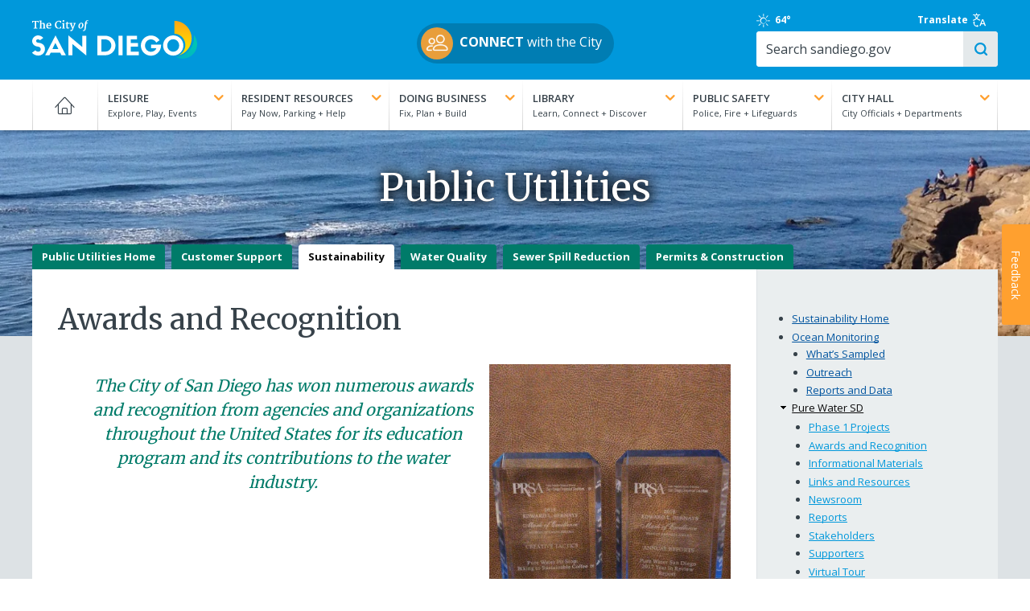

--- FILE ---
content_type: text/html; charset=UTF-8
request_url: https://www.sandiego.gov/public-utilities/sustainability/pure-water-sd/awards
body_size: 19902
content:
<!DOCTYPE html>
<html lang="en" dir="ltr" prefix="og: https://ogp.me/ns#">
  <head>
    <meta charset="utf-8" />
<noscript><style>form.antibot * :not(.antibot-message) { display: none !important; }</style>
</noscript><link rel="canonical" href="https://www.sandiego.gov/public-utilities/sustainability/pure-water-sd/awards" />
<meta name="Generator" content="Drupal 10 (https://www.drupal.org)" />
<meta name="MobileOptimized" content="width" />
<meta name="HandheldFriendly" content="true" />
<meta name="viewport" content="width=device-width, initial-scale=1.0" />
<link rel="icon" href="/themes/custom/sand/images/favicon.png" type="image/png" />

    <title>Awards and Recognition | City of San Diego Official Website</title>
    <link rel="apple-touch-icon" href="/themes/custom/sand/images/apple-touch-icon.png" />
    <link rel="stylesheet" media="all" href="/sites/default/files/css/css_6Xq1nlADy09FRwQI1c2rc6nBQwwJofr5gJ1AIQRLMW8.css?delta=0&amp;language=en&amp;theme=sand&amp;include=[base64]" />
<link rel="stylesheet" media="all" href="/sites/default/files/css/css_3AUAFYWwsjnXBVkzqhCIzB75NTcC8VIWyPYm5MfUV6g.css?delta=1&amp;language=en&amp;theme=sand&amp;include=[base64]" />
<link rel="stylesheet" media="all" href="//cdn.datatables.net/1.13.7/css/jquery.dataTables.min.css" />
<link rel="stylesheet" media="all" href="//fonts.googleapis.com/css?family=Ubuntu:300,400,700" />
<link rel="stylesheet" media="all" href="//fonts.googleapis.com/css2?family=Merriweather:wght@400;700&amp;family=Open+Sans:wght@400..700&amp;display=swap" />
<link rel="stylesheet" media="all" href="/sites/default/files/css/css_nGXbh8EzAC-LV8hT31Ak3i5zIrDtc3HVksoe7SJKMC4.css?delta=5&amp;language=en&amp;theme=sand&amp;include=[base64]" />

    
    <script src="https://cdn.jsdelivr.net/npm/chart.js"></script>
  </head>
  <body class="path-node node-type-department">
        <a href="#main-content" class="visually-hidden focusable">
      Skip to main content
    </a>
    
      <div class="dialog-off-canvas-main-canvas" data-off-canvas-main-canvas>
    
      <div class="preheader">
        <div id="block-sitewidealert" class="block block-sitewide-alert-block">
  
    
      <div data-sitewide-alert role="banner"></div>
  </div>


    </div>
  <div class="off-canvas-wrapper alto-bg">
  <section class="off-canvas off-canvas-main-menu position-right hide-for-large" id="offCanvas" data-off-canvas data-content-scroll="true" data-close-on-click="false">
    <div class="menu-wrapper">
      <span class="fine-print">Menu</span>
      <label for="togglenav" class="burger-wrapper">
        <span class="visually-hidden">Toggle menu</span>
        <input type="checkbox" id="togglenav" class="menu-trigger" data-toggle="offCanvas">
      </label>
    </div>
    <nav role="navigation" aria-labelledby="block-mainnavigation-menu" id="block-mainnavigation" class="block block-menu navigation menu--main">
            
  <h2 class="visually-hidden" id="block-mainnavigation-menu">Main navigation</h2>
  

        
              <ul class="offcanvas-menu accordions js-toggle-accordion">
                                    <li>
                                                <a href="/" data-drupal-link-system-path="&lt;front&gt;">Home</a>
                                        </li>
                                          <li class="menu-item--expanded accordion">
          <div class="accordion__heading">
            <p class="l-margin-bn"><a class="accordion__link" href="#"><strong class="text-upper text-white">Leisure</strong><br><span class="fine-print text-white">Explore, Play, Events</span><i class="toggle-icon"></i></a></p>
            
          </div>
                      <div class="accordion__drawer">              <ul>
                                                <li class="menu-item--expanded accordion">
                                                <span>2nd Column</span>
                                                          <ul>
                                    <li class="menu-item--expanded accordion">
                                                <span>Parks</span>
                                                          <ul>
                                    <li>
                                                <a href="/park-and-recreation/parks/regional" data-drupal-link-system-path="node/252491">Regional Parks</a>
                                        </li>
                                          <li>
                                                <a href="/park-and-recreation/centers/map" data-drupal-link-system-path="node/250406">Community Parks</a>
                                        </li>
                                          <li>
                                                <a href="/park-and-recreation/centers" data-drupal-link-system-path="node/250482">Recreation Centers</a>
                                        </li>
                                          <li>
                                                <a href="/park-and-recreation/parks/permits" data-drupal-link-system-path="node/250422">Book an Event</a>
                                        </li>
                  </ul>
  
                  </li>
                                          <li class="menu-item--expanded accordion">
                                                <span>Outdoors</span>
                                                          <ul>
                                    <li>
                                                <a href="/leisure/beaches-and-bays" data-drupal-link-system-path="node/254369">Beaches &amp; Bays</a>
                                        </li>
                                          <li>
                                                <a href="/park-and-recreation/golf" data-drupal-link-system-path="node/250480">Golf</a>
                                        </li>
                  </ul>
  
                  </li>
                                          <li>
                      <strong><a href="/leisure" data-drupal-link-system-path="node/12031">More Leisure</a></strong>
                            </li>
                  </ul>
  
                  </li>
                                          <li class="menu-item--expanded accordion">
                                                <span>3rd Column</span>
                                                          <ul>
                                    <li>
                                                <div class="grid-x l-flex-center-v l-margin-vs">
              <div class="cell small-3 l-padding-rd">
                <img class="img-circle" src="https://www.sandiego.gov/sites/default/files/blaboa-park_0.jpg" alt="">
              </div>
              <div class="cell auto">
                <a href="/park-and-recreation/parks/regional/balboa" title="[Image]https://www.sandiego.gov/sites/default/files/blaboa-park_0.jpg" data-drupal-link-system-path="node/250424">Balboa Park</a>
              </div>
              </div>
                                        </li>
                                          <li>
                                                <div class="grid-x l-flex-center-v l-margin-vs">
              <div class="cell small-3 l-padding-rd">
                <img class="img-circle" src="https://www.sandiego.gov/sites/default/files/torrey-pines.jpg" alt="">
              </div>
              <div class="cell auto">
                <a href="/park-and-recreation/golf/torreypines" title="[Image]https://www.sandiego.gov/sites/default/files/torrey-pines.jpg">Torrey Pines Golf Course</a>
              </div>
              </div>
                                        </li>
                                          <li>
                                                <div class="grid-x l-flex-center-v l-margin-vs">
              <div class="cell small-3 l-padding-rd">
                <img class="img-circle" src="https://www.sandiego.gov/sites/default/files/special-events.jpg" alt="">
              </div>
              <div class="cell auto">
                <a href="/specialevents-filming" title="[Image]https://www.sandiego.gov/sites/default/files/special-events.jpg" data-drupal-link-system-path="node/224133">Special Events &amp; Filming</a>
              </div>
              </div>
                                        </li>
                                          <li>
                                                <div class="grid-x l-flex-center-v l-margin-vs">
              <div class="cell small-3 l-padding-rd">
                <img class="img-circle" src="https://www.sandiego.gov/sites/default/files/arts-culture-th.jpg" alt="">
              </div>
              <div class="cell auto">
                <a href="/economic-development/cultural-affairs" title="[Image]https://www.sandiego.gov/sites/default/files/arts-culture-th.jpg" data-drupal-link-system-path="node/318093">Arts &amp; Culture</a>
              </div>
              </div>
                                        </li>
                  </ul>
  
                  </li>
                  </ul>
  </div>
                  </li>
                                          <li class="menu-item--expanded accordion">
          <div class="accordion__heading">
            <p class="l-margin-bn"><a class="accordion__link" href="#"><strong class="text-upper text-white">Resident Resources</strong><br><span class="fine-print text-white">Pay Now, Parking + Help</span><i class="toggle-icon"></i></a></p>
            
          </div>
                      <div class="accordion__drawer">              <ul>
                                                <li class="menu-item--expanded accordion">
                                                <span>2nd Column</span>
                                                          <ul>
                                    <li class="menu-item--expanded accordion">
                                                <span>Neighborhoods</span>
                                                          <ul>
                                    <li>
                                                <a href="/planning/community-plans" data-drupal-link-system-path="node/255707">Community Plans</a>
                                        </li>
                  </ul>
  
                  </li>
                                          <li class="menu-item--expanded accordion">
                                                <span>Recreational Activities</span>
                                                          <ul>
                                    <li>
                                                <a href="/pools" data-drupal-link-system-path="node/224178">Pools</a>
                                        </li>
                  </ul>
  
                  </li>
                                          <li class="menu-item--expanded accordion">
                                                <span>Street Maintenance</span>
                                                          <ul>
                                    <li>
                                                <a href="/street-div/services/street-resurfacing-pothole-repair" data-drupal-link-system-path="node/255233">Potholes</a>
                                        </li>
                                          <li>
                                                <a href="/streetsweeping" data-drupal-link-system-path="node/253346">Street Sweeping</a>
                                        </li>
                                          <li>
                                                <a href="/street-div/services/electrical/strlight" data-drupal-link-system-path="node/253353">Streetlights</a>
                                        </li>
                  </ul>
  
                  </li>
                                          <li>
                      <strong><a href="/resident-resources" data-drupal-link-system-path="node/12030">More Resident Resources</a></strong>
                            </li>
                  </ul>
  
                  </li>
                                          <li class="menu-item--expanded accordion">
                                                <span>3rd Column</span>
                                                          <ul>
                                    <li>
                                                <div class="grid-x l-flex-center-v l-margin-vs">
              <div class="cell small-3 l-padding-rd">
                <img class="img-circle" src="https://www.sandiego.gov/sites/default/files/waterbill.jpg" alt="">
              </div>
              <div class="cell auto">
                <a href="/public-utilities/customer-support/pay-your-bill" title="[Image]https://www.sandiego.gov/sites/default/files/waterbill.jpg" data-drupal-link-system-path="node/302680">View/Pay Water Bill</a>
              </div>
              </div>
                                        </li>
                                          <li>
                                                <div class="grid-x l-flex-center-v l-margin-vs">
              <div class="cell small-3 l-padding-rd">
                <img class="img-circle" src="https://www.sandiego.gov/sites/default/files/trash-schedule.jpg" alt="">
              </div>
              <div class="cell auto">
                <a href="/environmental-services/collection/schedule" title="[Image]https://www.sandiego.gov/sites/default/files/trash-schedule.jpg" data-drupal-link-system-path="node/250373">View Trash Collection Schedule</a>
              </div>
              </div>
                                        </li>
                                          <li>
                                                <div class="grid-x l-flex-center-v l-margin-vs">
              <div class="cell small-3 l-padding-rd">
                <img class="img-circle" src="https://www.sandiego.gov/sites/default/files/featureparkingmeter_0.jpg" alt="">
              </div>
              <div class="cell auto">
                <a href="/parking/citations" title="[Image]https://www.sandiego.gov/sites/default/files/featureparkingmeter_0.jpg" data-drupal-link-system-path="node/250478">Parking Citations</a>
              </div>
              </div>
                                        </li>
                                          <li>
                                                <div class="grid-x l-flex-center-v l-margin-vs">
              <div class="cell small-3 l-padding-rd">
                <img class="img-circle" src="https://www.sandiego.gov/sites/default/files/strategic-plan-sm.jpg" alt="">
              </div>
              <div class="cell auto">
                <a href="https://performance.sandiego.gov/" title="[Image]https://www.sandiego.gov/sites/default/files/strategic-plan-sm.jpg">City Strategic Plan</a>
              </div>
              </div>
                                        </li>
                  </ul>
  
                  </li>
                  </ul>
  </div>
                  </li>
                                          <li class="menu-item--expanded accordion">
          <div class="accordion__heading">
            <p class="l-margin-bn"><a class="accordion__link" href="#"><strong class="text-upper text-white">Doing Business</strong><br><span class="fine-print text-white">Fix, Plan + Build</span><i class="toggle-icon"></i></a></p>
            
          </div>
                      <div class="accordion__drawer">              <ul>
                                                <li class="menu-item--expanded accordion">
                                                <span>2nd Column</span>
                                                          <ul>
                                    <li class="menu-item--expanded accordion">
                                                <span>Plan</span>
                                                          <ul>
                                    <li>
                                                <a href="/purchasing/bids-contracts" data-drupal-link-system-path="node/250470">Bid on a Contract</a>
                                        </li>
                                          <li>
                                                <a href="/economic-development/tax-incentives" data-drupal-link-system-path="node/251241">Explore Incentives</a>
                                        </li>
                                          <li>
                                                <a href="/development-services/codes-regulations" data-drupal-link-system-path="node/254377">Development Codes &amp; Regulations</a>
                                        </li>
                  </ul>
  
                  </li>
                                          <li class="menu-item--expanded accordion">
                                                <span>Fix</span>
                                                          <ul>
                                    <li>
                                                <a href="/publicutilities/customerservices">Set Up Utilities</a>
                                        </li>
                                          <li>
                                                <a href="/development-services" data-drupal-link-system-path="node/224183">Renovations &amp; Remodels</a>
                                        </li>
                  </ul>
  
                  </li>
                                          <li class="menu-item--expanded accordion">
                                                <span>Build</span>
                                                          <ul>
                                    <li>
                                                <a href="/development-services/permits" data-drupal-link-system-path="node/254396">Get Permits</a>
                                        </li>
                                          <li>
                                                <a href="/development-services" data-drupal-link-system-path="node/224183">Track Your Project</a>
                                        </li>
                                          <li>
                                                <a href="/development-services/zoning" data-drupal-link-system-path="node/254374">Learn about Zoning</a>
                                        </li>
                  </ul>
  
                  </li>
                                          <li>
                      <strong><a href="/doing-business" data-drupal-link-system-path="node/12029">More Doing Business</a></strong>
                            </li>
                  </ul>
  
                  </li>
                                          <li class="menu-item--expanded accordion">
                                                <span>3rd Column</span>
                                                          <ul>
                                    <li>
                                                <div class="grid-x l-flex-center-v l-margin-vs">
              <div class="cell small-3 l-padding-rd">
                <img class="img-circle" src="https://www.sandiego.gov/sites/default/files/business-tax.jpg" alt="">
              </div>
              <div class="cell auto">
                <a href="/treasurer/taxesfees/btax/btaxhow" title="[Image]https://www.sandiego.gov/sites/default/files/business-tax.jpg" data-drupal-link-system-path="node/250465">Business Tax Certificate</a>
              </div>
              </div>
                                        </li>
                                          <li>
                                                <div class="grid-x l-flex-center-v l-margin-vs">
              <div class="cell small-3 l-padding-rd">
                <img class="img-circle" src="https://www.sandiego.gov/sites/default/files/business-steps_0.jpg" alt="">
              </div>
              <div class="cell auto">
                <a href="/economic-development/business/starting/keysteps" title="[Image]https://www.sandiego.gov/sites/default/files/business-steps_0.jpg" data-drupal-link-system-path="node/250365">Five Key Steps to Starting Your Business</a>
              </div>
              </div>
                                        </li>
                                          <li>
                                                <div class="grid-x l-flex-center-v l-margin-vs">
              <div class="cell small-3 l-padding-rd">
                <img class="img-circle" src="https://www.sandiego.gov/sites/default/files/2024-04/green-leaf-sm.jpg" alt="">
              </div>
              <div class="cell auto">
                <a href="/green-business-network" title="[Image]https://www.sandiego.gov/sites/default/files/2024-04/green-leaf-sm.jpg" data-drupal-link-system-path="node/14338">Go Green</a>
              </div>
              </div>
                                        </li>
                  </ul>
  
                  </li>
                  </ul>
  </div>
                  </li>
                                          <li class="menu-item--expanded accordion">
          <div class="accordion__heading">
            <p class="l-margin-bn"><a class="accordion__link" href="#"><strong class="text-upper text-white">Library</strong><br><span class="fine-print text-white">Learn, Connect + Discover</span><i class="toggle-icon"></i></a></p>
            
          </div>
                      <div class="accordion__drawer">              <ul>
                                                <li class="menu-item--expanded accordion">
                                                <span>2nd Column</span>
                                                          <ul>
                                    <li class="menu-item--expanded accordion">
                                                <span>Programs &amp; Events</span>
                                                          <ul>
                                    <li>
                                                <a href="/public-library/news-events/onebook">One Book, One San Diego</a>
                                        </li>
                                          <li>
                                                <a href="https://www.sandiego.gov/librarymarket">Event Calendar</a>
                                        </li>
                                          <li>
                                                <a href="/public-library/news-events" data-drupal-link-system-path="node/250487">More Programs &amp; Events</a>
                                        </li>
                  </ul>
  
                  </li>
                                          <li class="menu-item--expanded accordion">
                                                <span>Services</span>
                                                          <ul>
                                    <li>
                                                <a href="/public-library/services/lending/finesfees" data-drupal-link-system-path="node/253190">Fines &amp; Fees</a>
                                        </li>
                                          <li>
                                                <a href="/public-library/services/lending/renewhold" data-drupal-link-system-path="node/250459">Renewals &amp; Holds</a>
                                        </li>
                                          <li>
                                                <a href="/public-library/services" data-drupal-link-system-path="node/250489">More Services</a>
                                        </li>
                  </ul>
  
                  </li>
                                          <li class="menu-item--expanded accordion">
                                                <span>Kids &amp; Teens</span>
                                                          <ul>
                                    <li>
                                                <a href="/public-library/kidsandteens/hwcenter">Homework Help Center</a>
                                        </li>
                                          <li>
                                                <a href="/public-library/kidsandteens/parentsteachers" data-drupal-link-system-path="node/253144">Parents &amp; Teachers</a>
                                        </li>
                                          <li>
                                                <a href="/public-library/kidsandteens" data-drupal-link-system-path="node/250486">More Kids &amp; Teens</a>
                                        </li>
                  </ul>
  
                  </li>
                                          <li class="menu-item--expanded accordion">
                                                <span>eCollection</span>
                                                          <ul>
                                    <li>
                                                <a href="/public-library/elibrary" data-drupal-link-system-path="node/250488">eBooks</a>
                                        </li>
                                          <li>
                                                <a href="https://www.sandiego.gov/ebsco">Digital Magazines</a>
                                        </li>
                  </ul>
  
                  </li>
                                          <li>
                      <strong><a href="/public-library" data-drupal-link-system-path="node/224157">Library Website</a></strong>
                            </li>
                  </ul>
  
                  </li>
                                          <li class="menu-item--expanded accordion">
                                                <span>3rd Column</span>
                                                          <ul>
                                    <li>
                                                <div class="grid-x l-flex-center-v l-margin-vs">
              <div class="cell small-3 l-padding-rd">
                <img class="img-circle" src="https://www.sandiego.gov/sites/default/files/library-catalog.jpg" alt="">
              </div>
              <div class="cell auto">
                <a href="https://www.sandiego.gov/bibliocommons" title="[Image]https://www.sandiego.gov/sites/default/files/library-catalog.jpg">Browse the Catalog</a>
              </div>
              </div>
                                        </li>
                                          <li>
                                                <div class="grid-x l-flex-center-v l-margin-vs">
              <div class="cell small-3 l-padding-rd">
                <img class="img-circle" src="https://www.sandiego.gov/sites/default/files/library-card.jpg" alt="">
              </div>
              <div class="cell auto">
                <a href="/public-library/services/lending/librarycard" title="[Image]https://www.sandiego.gov/sites/default/files/library-card.jpg" data-drupal-link-system-path="node/250458">Apply for a Library Card</a>
              </div>
              </div>
                                        </li>
                                          <li>
                                                <div class="grid-x l-flex-center-v l-margin-vs">
              <div class="cell small-3 l-padding-rd">
                <img class="img-circle" src="https://www.sandiego.gov/sites/default/files/employment.jpg" alt="">
              </div>
              <div class="cell auto">
                <a href="https://www.sandiego.gov/governmentjobs" title="[Image]https://www.sandiego.gov/sites/default/files/employment.jpg">Employment Opportunities</a>
              </div>
              </div>
                                        </li>
                  </ul>
  
                  </li>
                  </ul>
  </div>
                  </li>
                                          <li class="menu-item--expanded accordion">
          <div class="accordion__heading">
            <p class="l-margin-bn"><a class="accordion__link" href="#"><strong class="text-upper text-white">Public Safety</strong><br><span class="fine-print text-white">Police, Fire + Lifeguards</span><i class="toggle-icon"></i></a></p>
            
          </div>
                      <div class="accordion__drawer">              <ul>
                                                <li class="menu-item--expanded accordion">
                                                <span>2nd Column</span>
                                                          <ul>
                                    <li class="menu-item--expanded accordion">
                                                <span>Police</span>
                                                          <ul>
                                    <li>
                                                <a href="/police/services/file-police-report" data-drupal-link-system-path="node/255828">File a Police Report</a>
                                        </li>
                                          <li>
                                                <a href="/police/services" data-drupal-link-system-path="node/255765">Police Services</a>
                                        </li>
                                          <li>
                                                <a href="/join-san-diego-police-department" data-drupal-link-system-path="node/14396">Join SDPD</a>
                                        </li>
                                          <li>
                                                <a href="/police" data-drupal-link-system-path="node/224156">Police Website</a>
                                        </li>
                  </ul>
  
                  </li>
                                          <li class="menu-item--expanded accordion">
                                                <span>Fire-Rescue</span>
                                                          <ul>
                                    <li>
                                                <a href="/fire/community-outreach" data-drupal-link-system-path="node/254765">Community Outreach</a>
                                        </li>
                                          <li>
                                                <a href="/fire/community-risk-reduction" data-drupal-link-system-path="node/251698">Community Risk Reduction</a>
                                        </li>
                                          <li>
                                                <a href="/join-fire-rescue" data-drupal-link-system-path="node/332832">Join Fire-Rescue</a>
                                        </li>
                                          <li>
                                                <a href="/fire" data-drupal-link-system-path="node/224147">Fire-Rescue Website</a>
                                        </li>
                  </ul>
  
                  </li>
                                          <li class="menu-item--expanded accordion">
                                                <span>Lifeguards</span>
                                                          <ul>
                                    <li>
                                                <a href="/lifeguards/safety" data-drupal-link-system-path="node/252097">Beach Safety</a>
                                        </li>
                                          <li>
                                                <a href="/lifeguards/junior" data-drupal-link-system-path="node/250484">Junior Lifeguards</a>
                                        </li>
                                          <li>
                                                <a href="/lifeguards" data-drupal-link-system-path="node/224151">Lifeguards Website</a>
                                        </li>
                  </ul>
  
                  </li>
                                          <li>
                      <strong><a href="/public-safety" data-drupal-link-system-path="node/12027">More Public Safety</a></strong>
                            </li>
                  </ul>
  
                  </li>
                                          <li class="menu-item--expanded accordion">
                                                <span>3rd Column</span>
                                                          <ul>
                                    <li>
                                                <div class="grid-x l-flex-center-v l-margin-vs">
              <div class="cell small-3 l-padding-rd">
                <img class="img-circle" src="https://www.sandiego.gov/sites/default/files/neighborhood-watch-logo.jpg" alt="">
              </div>
              <div class="cell auto">
                <a href="/police/community/neighborhood-watch" title="[Image]https://www.sandiego.gov/sites/default/files/neighborhood-watch-logo.jpg" data-drupal-link-system-path="node/255836">Neighborhood Watch</a>
              </div>
              </div>
                                        </li>
                                          <li>
                                                <div class="grid-x l-flex-center-v l-margin-vs">
              <div class="cell small-3 l-padding-rd">
                <img class="img-circle" src="https://www.sandiego.gov/sites/default/files/alert-sd.jpg" alt="">
              </div>
              <div class="cell auto">
                <a href="/oes/informed" title="[Image]https://www.sandiego.gov/sites/default/files/alert-sd.jpg" data-drupal-link-system-path="node/250399">Get Emergency Alerts</a>
              </div>
              </div>
                                        </li>
                                          <li>
                                                <div class="grid-x l-flex-center-v l-margin-vs">
              <div class="cell small-3 l-padding-rd">
                <img class="img-circle" src="https://www.sandiego.gov/sites/default/files/2025-05/oes-logo-th.png" alt="">
              </div>
              <div class="cell auto">
                <a href="/oes" title="[Image]https://www.sandiego.gov/sites/default/files/2025-05/oes-logo-th.png" data-drupal-link-system-path="node/224152">Office of Emergency Services</a>
              </div>
              </div>
                                        </li>
                  </ul>
  
                  </li>
                  </ul>
  </div>
                  </li>
                                          <li class="menu-item--expanded accordion">
          <div class="accordion__heading">
            <p class="l-margin-bn"><a class="accordion__link" href="#"><strong class="text-upper text-white">City Hall</strong><br><span class="fine-print text-white">City Officials + Departments</span><i class="toggle-icon"></i></a></p>
            
          </div>
                      <div class="accordion__drawer">              <ul>
                                                <li class="menu-item--expanded accordion">
                                                <span>2nd Column</span>
                                                          <ul>
                                    <li class="menu-item--expanded accordion">
                                                <span>City Officials</span>
                                                          <ul>
                                    <li>
                                                <a href="/mayor" data-drupal-link-system-path="node/15167">Mayor Todd Gloria</a>
                                        </li>
                                          <li>
                                                <a href="/citycouncil" data-drupal-link-system-path="node/253521">Councilmembers</a>
                                        </li>
                                          <li>
                                                <a href="/city-attorney" data-drupal-link-system-path="node/224219">City Attorney</a>
                                        </li>
                                          <li>
                                                <a href="/auditor" data-drupal-link-system-path="node/224217">City Auditor</a>
                                        </li>
                                          <li>
                                                <a href="/city-clerk" data-drupal-link-system-path="node/224123">City Clerk</a>
                                        </li>
                                          <li>
                                                <a href="/iba" data-drupal-link-system-path="node/224127">Independent Budget Analyst</a>
                                        </li>
                  </ul>
  
                  </li>
                                          <li class="menu-item--expanded accordion">
                                                <span>City Government</span>
                                                          <ul>
                                    <li>
                                                <a href="/city-hall/departments" data-drupal-link-system-path="node/253522">Departments</a>
                                        </li>
                                          <li>
                                                <a href="/city-hall/programs" data-drupal-link-system-path="node/253523">Programs &amp; Initiatives</a>
                                        </li>
                                          <li>
                                                <a href="/boards-and-commissions" data-drupal-link-system-path="node/224187">Boards &amp; Commissions</a>
                                        </li>
                                          <li>
                                                <a href="/city-hall/org-chart" data-drupal-link-system-path="node/253525">City Organization Chart</a>
                                        </li>
                  </ul>
  
                  </li>
                                          <li>
                      <strong><a href="/city-hall" data-drupal-link-system-path="node/12028">More City Hall</a></strong>
                            </li>
                  </ul>
  
                  </li>
                                          <li class="menu-item--expanded accordion">
                                                <span>3rd Column</span>
                                                          <ul>
                                    <li>
                                                <div class="grid-x l-flex-center-v l-margin-vs">
              <div class="cell small-3 l-padding-rd">
                <img class="img-circle" src="https://www.sandiego.gov/sites/default/files/council-meetings.jpg" alt="">
              </div>
              <div class="cell auto">
                <a href="/city-clerk/officialdocs/meetings-calendar" title="[Image]https://www.sandiego.gov/sites/default/files/council-meetings.jpg" data-drupal-link-system-path="node/226394">Council Meetings</a>
              </div>
              </div>
                                        </li>
                                          <li>
                                                <div class="grid-x l-flex-center-v l-margin-vs">
              <div class="cell small-3 l-padding-rd">
                <img class="img-circle" src="https://www.sandiego.gov/sites/default/files/2025-04/fy26-draft-budget-tile.jpg" alt="">
              </div>
              <div class="cell auto">
                <a href="/finance/annual" title="[Image]https://www.sandiego.gov/sites/default/files/2025-04/fy26-draft-budget-tile.jpg" data-drupal-link-system-path="node/319763">FY26 Adopted Budget</a>
              </div>
              </div>
                                        </li>
                                          <li>
                                                <div class="grid-x l-flex-center-v l-margin-vs">
              <div class="cell small-3 l-padding-rd">
                <img class="img-circle" src="https://www.sandiego.gov/sites/default/files/committee-meeting.jpg" alt="">
              </div>
              <div class="cell auto">
                <a href="/council-committees" title="[Image]https://www.sandiego.gov/sites/default/files/committee-meeting.jpg" data-drupal-link-system-path="node/254718">Council Committees</a>
              </div>
              </div>
                                        </li>
                                          <li>
                                                <div class="grid-x l-flex-center-v l-margin-vs">
              <div class="cell small-3 l-padding-rd">
                <img class="img-circle" src="https://www.sandiego.gov/sites/default/files/city-seal-blue-250x250.jpg" alt="">
              </div>
              <div class="cell auto">
                <a href="/citycouncil/the-peoples-business" title="[Image]https://www.sandiego.gov/sites/default/files/city-seal-blue-250x250.jpg" data-drupal-link-system-path="node/255128">The People&#039;s Business</a>
              </div>
              </div>
                                        </li>
                  </ul>
  
                  </li>
                  </ul>
  </div>
                  </li>
                  </ul>
  


  </nav>

  </section>


  <section class="main-content" data-off-canvas-content>
    <header role="banner" class="header">
      
  <section class="header-first">
    <div class="grid-container l-padding-mobile-hd">
      <div class="grid-x grid-margin-y">
        <div class="site-branding cell small-3 medium-3">
          <div id="block-sitebranding" class="block block-system block-system-branding-block">
  
    
        <a href="/" rel="home" class="site-logo">
      <img src="/themes/custom/sand/images/cosd-logo/cosd-logo-primary-white-color-sails.svg" alt="City of San Diego logo" class="hide-on-mobile" width="205" height="50"/>
      <img src="/themes/custom/sand/images/cosd-logo/cosd-logo-initials-blue-color-sails.svg" alt="City of San Diego logo" class="hide-on-desktop logo-mobile l-margin-ts" width="163" height="auto" />
    </a>
        <h1 class="visually-hidden">City of San Diego Official Website</h1>
    </div>

        </div>
        <div class="cell medium-auto l-flex-center-h hide-on-mobile" style="padding-top: 10px">
                    <p><a class="btn btn--pill" href="/connect" style="padding:5px 15px 5px 5px"><img class="img-circle" src="/themes/custom/sand/images/icon-users.png" width="40" height="40" style="margin-right: 8px" alt=""><strong>CONNECT</strong> with the City</a></p>
                </div>
        <div class="cell small-6 text-center l-padding-td hide-on-desktop">
                    <p><a class="btn btn--pill" href="/connect" style="padding:5px 15px 5px 5px;line-height:1.2"><img class="img-circle" src="/themes/custom/sand/images/icon-users.png" width="40" height="40" style="margin-right: 8px"><span class="hide-on-desktop fine-print pull-right text-left" style="padding-top:4px"><strong>CONNECT</strong><br>with the City</span></a></p>
                </div>
        <div class="cell small-4 text-center l-padding-td hidden">
          <a href="#" class="no-underline"><i class="icon-translate icon--lg"></i></a>
        </div>
        <div class="search-bar cell medium-3 grid-container">
          <div class="header-tools grid-x">
            <div class="sd-weather cell medium-3 hide-on-mobile">
              <div id="block-sandiegoweather" class="block block-sand-weather">
  
    
      <a href="https://forecast.weather.gov/MapClick.php?lat=32.718814&amp;lon=-117.162222" title="Clear" rel="noopener">
    <i class="icon-sun" title="Clear" aria-hidden="true"></i>
    <span class="visuallyhidden">Clear</span>
            64&deg;
    </a>


  </div>

            </div>
            <div class="translate-toggle cell medium-4">
              <a class="l-flex-center-v" href="#" data-open="translate-modal">Translate <i class="icon-translate"></i></a>
            </div>
            <div id="google_translate_element" class="cell medium-3 text-center--mobile"></div>
          </div>
          <div class="form--search grid-x">
            <div class="cell medium-auto">
             <form class="views-exposed-form" data-drupal-selector="views-exposed-form-search-site-all" action="/search/site" method="get" id="views-exposed-form-search-site-all" accept-charset="UTF-8">
  <div class="form--inline clearfix">
  <div class="js-form-item form-item js-form-type-textfield form-type-textfield js-form-item-search-api-fulltext form-item-search-api-fulltext">
      <label for="edit-search-api-fulltext">&nbsp;</label>
        <input placeholder="Search sandiego.gov" data-drupal-selector="edit-search-api-fulltext" type="text" id="edit-search-api-fulltext" name="search_api_fulltext" value="" size="30" maxlength="128" class="form-text" />

        </div>
<div class="js-form-item form-item js-form-type-select form-type-select js-form-item-entity-type form-item-entity-type">
      <label for="edit-entity-type">Type</label>
        <select data-drupal-selector="edit-entity-type" id="edit-entity-type" name="entity_type" class="form-select"><option value="All" selected="selected">- Any -</option><option value="1">Web Pages</option><option value="2">Documents</option></select>
        </div>
<div data-drupal-selector="edit-actions" class="form-actions js-form-wrapper form-wrapper" id="edit-actions"><input data-drupal-selector="edit-submit-search-site" type="submit" id="edit-submit-search-site" value="Search" class="button js-form-submit form-submit" />
</div>

</div>

</form>

            </div>
          </div>
        </div>
      </div>
    </div>
  </section>

  <section class="header-second">
    <div class="grid-container main-grid-container show-for-medium">
      <div class="grid-x">
        <div class="main-menu cell medium-12">
          <div class="grid-x">
            <div class="cell medium-12">
              <div id="block-mainnavigation-mega-menu" class="block block-tb-megamenu block-tb-megamenu-menu-blockmain">
  
    
      <nav  class="tbm tbm-main tbm-no-arrows" id="b6422a9c-719c-487e-be7c-232577574a4f" data-breakpoint="480" aria-label="main navigation">
      <button class="tbm-button" type="button" aria-label="Toggle Menu Button">
      <span class="tbm-button-container">
        <span></span>
        <span></span>
        <span></span>
        <span></span>
      </span>
    </button>
    <div class="tbm-collapse  always-show">
    <ul  class="tbm-nav level-0 items-7" >
                    <li  class="tbm-item level-1" aria-level="1" >
                  <a href="/"  class="tbm-link level-1">
                    Home
                            </a>
                
      </li>
      
                    <li  class="tbm-item level-1 tbm-justify tbm-item--has-dropdown" aria-level="1" >
                  <a href="/leisure"  class="tbm-link level-1 tbm-toggle" title="Explore, Play, Events" aria-expanded="false">
                    Leisure
                            </a>
                    <div  class="tbm-submenu tbm-item-child cell medium-auto tb-megamenu-submenu">
      <div class="mega-dropdown-inner">
                  <div  class="tbm-row">
      <div  class="tbm-column span12">
  <div class="tbm-column-inner">
               <ul  class="tbm-subnav level-1 items-3 mega-nav grid-x grid-margin-x">
                    <li class="cell medium-4 tb-megamenu-block">
    <h2>Leisure</h2>
    <p>With its great weather, miles of sandy beaches, and major attractions, San Diego is known worldwide as one of the best tourist destinations and a great place for residents to relax year round.</p>
  </li>

                <li  class="tbm-item level-2 tbm-group cell medium-5 submenu-major" aria-level="2" >
          <div  class="tbm-group-container tbm-item-child cell medium-auto tb-megamenu-submenu">
      <div class="mega-dropdown-inner">
                  <div  class="tbm-row">
      <div  class="tbm-column span12">
  <div class="tbm-column-inner">
               <ul  class="tbm-subnav level-2 items-3 mega-nav grid-x grid-margin-x">
                        <li  class="tbm-item level-3 tbm-group" aria-level="3" >
                  <div class="mega-group-title tb-megamenu-no-link cell medium-5">
            <h4 class="heading--snug">Parks</h4>
          </div>
                    <div  class="tbm-group-container tbm-item-child cell medium-auto tb-megamenu-submenu">
      <div class="mega-dropdown-inner">
                  <div  class="tbm-row">
      <div  class="tbm-column span12">
  <div class="tbm-column-inner">
               <ul  class="tbm-subnav level-3 items-4 mega-nav grid-x grid-margin-x">
                    <li  class="tbm-item level-4" aria-level="4" >
                  <a href="/park-and-recreation/parks/regional"  class="tbm-link level-4">
                    Regional Parks
                            </a>
                
      </li>
      
                    <li  class="tbm-item level-4" aria-level="4" >
                  <a href="/park-and-recreation/centers/map"  class="tbm-link level-4">
                    Community Parks
                            </a>
                
      </li>
      
                    <li  class="tbm-item level-4" aria-level="4" >
                  <a href="/park-and-recreation/centers"  class="tbm-link level-4">
                    Recreation Centers
                            </a>
                
      </li>
      
                    <li  class="tbm-item level-4" aria-level="4" >
                  <a href="/park-and-recreation/parks/permits"  class="tbm-link level-4">
                    Book an Event
                            </a>
                
      </li>
      
  </ul>

      </div>
</div>

  </div>

              </div>
    </div>

      </li>
      
                        <li  class="tbm-item level-3 tbm-group" aria-level="3" >
                  <div class="mega-group-title tb-megamenu-no-link cell medium-5">
            <h4 class="heading--snug">Outdoors</h4>
          </div>
                    <div  class="tbm-group-container tbm-item-child cell medium-auto tb-megamenu-submenu">
      <div class="mega-dropdown-inner">
                  <div  class="tbm-row">
      <div  class="tbm-column span12">
  <div class="tbm-column-inner">
               <ul  class="tbm-subnav level-3 items-2 mega-nav grid-x grid-margin-x">
                    <li  class="tbm-item level-4" aria-level="4" >
                  <a href="/leisure/beaches-and-bays"  class="tbm-link level-4">
                    Beaches &amp; Bays
                            </a>
                
      </li>
      
                    <li  class="tbm-item level-4" aria-level="4" >
                  <a href="/park-and-recreation/golf"  class="tbm-link level-4">
                    Golf
                            </a>
                
      </li>
      
  </ul>

      </div>
</div>

  </div>

              </div>
    </div>

      </li>
      
              <li  class="tbm-item level-3" aria-level="3">
      <a href="/leisure" style="margin-left: 50%">More Leisure</a>
    </li>
  
  </ul>

      </div>
</div>

  </div>

              </div>
    </div>

    </li>

                <li  class="tbm-item level-2 tbm-group cell medium-3 submenu-minor" aria-level="2" >
          <div  class="tbm-group-container tbm-item-child cell medium-auto tb-megamenu-submenu">
      <div class="mega-dropdown-inner">
                  <div  class="tbm-row">
      <div  class="tbm-column span12">
  <div class="tbm-column-inner">
               <ul  class="tbm-subnav level-2 items-4 mega-nav grid-x grid-margin-x">
              <li  class="tbm-item level-3" aria-level="3" >
        <a href="/park-and-recreation/parks/regional/balboa">
        <div class="grid-x nav__event">
        <div class="cell small-3"><img alt="" height="74" src="https://www.sandiego.gov/sites/default/files/blaboa-park_0.jpg" width="74"></div>
        <div class="cell auto">Balboa Park</div>
        </div></a>
    </li>
  
              <li  class="tbm-item level-3" aria-level="3" >
        <a href="/park-and-recreation/golf/torreypines">
        <div class="grid-x nav__event">
        <div class="cell small-3"><img alt="" height="74" src="https://www.sandiego.gov/sites/default/files/torrey-pines.jpg" width="74"></div>
        <div class="cell auto">Torrey Pines Golf Course</div>
        </div></a>
    </li>
  
              <li  class="tbm-item level-3" aria-level="3" >
        <a href="/specialevents-filming">
        <div class="grid-x nav__event">
        <div class="cell small-3"><img alt="" height="74" src="https://www.sandiego.gov/sites/default/files/special-events.jpg" width="74"></div>
        <div class="cell auto">Special Events &amp; Filming</div>
        </div></a>
    </li>
  
              <li  class="tbm-item level-3" aria-level="3" >
        <a href="/economic-development/cultural-affairs">
        <div class="grid-x nav__event">
        <div class="cell small-3"><img alt="" height="74" src="https://www.sandiego.gov/sites/default/files/arts-culture-th.jpg" width="74"></div>
        <div class="cell auto">Arts &amp; Culture</div>
        </div></a>
    </li>
  
  </ul>

      </div>
</div>

  </div>

              </div>
    </div>

    </li>

  </ul>

      </div>
</div>

  </div>

              </div>
    </div>

      </li>
      
                    <li  class="tbm-item level-1 tbm-justify tbm-item--has-dropdown" aria-level="1" >
                  <a href="/resident-resources"  class="tbm-link level-1 tbm-toggle" title="Pay Now, Parking + Help" aria-expanded="false">
                    Resident Resources
                            </a>
                    <div  class="tbm-submenu tbm-item-child cell medium-auto tb-megamenu-submenu">
      <div class="mega-dropdown-inner">
                  <div  class="tbm-row">
      <div  class="tbm-column span12">
  <div class="tbm-column-inner">
               <ul  class="tbm-subnav level-1 items-3 mega-nav grid-x grid-margin-x">
                    <li class="cell medium-4 tb-megamenu-block">
    <h2>Resident Resources</h2>
    <p>From neighborhoods and parks to streets and parking, find what you need in your community and report your concerns.</p>
  </li>

                <li  class="tbm-item level-2 tbm-group cell medium-5 submenu-major" aria-level="2" >
          <div  class="tbm-group-container tbm-item-child cell medium-auto tb-megamenu-submenu">
      <div class="mega-dropdown-inner">
                  <div  class="tbm-row">
      <div  class="tbm-column span12">
  <div class="tbm-column-inner">
               <ul  class="tbm-subnav level-2 items-4 mega-nav grid-x grid-margin-x">
                        <li  class="tbm-item level-3 tbm-group" aria-level="3" >
                  <div class="mega-group-title tb-megamenu-no-link cell medium-5">
            <h4 class="heading--snug">Neighborhoods</h4>
          </div>
                    <div  class="tbm-group-container tbm-item-child cell medium-auto tb-megamenu-submenu">
      <div class="mega-dropdown-inner">
                  <div  class="tbm-row">
      <div  class="tbm-column span12">
  <div class="tbm-column-inner">
               <ul  class="tbm-subnav level-3 items-1 mega-nav grid-x grid-margin-x">
                    <li  class="tbm-item level-4" aria-level="4" >
                  <a href="/planning/community-plans"  class="tbm-link level-4">
                    Community Plans
                            </a>
                
      </li>
      
  </ul>

      </div>
</div>

  </div>

              </div>
    </div>

      </li>
      
                        <li  class="tbm-item level-3 tbm-group" aria-level="3" >
                  <div class="mega-group-title tb-megamenu-no-link cell medium-5">
            <h4 class="heading--snug">Recreational Activities</h4>
          </div>
                    <div  class="tbm-group-container tbm-item-child cell medium-auto tb-megamenu-submenu">
      <div class="mega-dropdown-inner">
                  <div  class="tbm-row">
      <div  class="tbm-column span12">
  <div class="tbm-column-inner">
               <ul  class="tbm-subnav level-3 items-1 mega-nav grid-x grid-margin-x">
                    <li  class="tbm-item level-4" aria-level="4" >
                  <a href="/pools"  class="tbm-link level-4">
                    Pools
                            </a>
                
      </li>
      
  </ul>

      </div>
</div>

  </div>

              </div>
    </div>

      </li>
      
                        <li  class="tbm-item level-3 tbm-group" aria-level="3" >
                  <div class="mega-group-title tb-megamenu-no-link cell medium-5">
            <h4 class="heading--snug">Street Maintenance</h4>
          </div>
                    <div  class="tbm-group-container tbm-item-child cell medium-auto tb-megamenu-submenu">
      <div class="mega-dropdown-inner">
                  <div  class="tbm-row">
      <div  class="tbm-column span12">
  <div class="tbm-column-inner">
               <ul  class="tbm-subnav level-3 items-3 mega-nav grid-x grid-margin-x">
                    <li  class="tbm-item level-4" aria-level="4" >
                  <a href="/street-div/services/street-resurfacing-pothole-repair"  class="tbm-link level-4">
                    Potholes
                            </a>
                
      </li>
      
                    <li  class="tbm-item level-4" aria-level="4" >
                  <a href="/streetsweeping"  class="tbm-link level-4">
                    Street Sweeping
                            </a>
                
      </li>
      
                    <li  class="tbm-item level-4" aria-level="4" >
                  <a href="/street-div/services/electrical/strlight"  class="tbm-link level-4">
                    Streetlights
                            </a>
                
      </li>
      
  </ul>

      </div>
</div>

  </div>

              </div>
    </div>

      </li>
      
              <li  class="tbm-item level-3" aria-level="3">
      <a href="/resident-resources" style="margin-left: 50%">More Resident Resources</a>
    </li>
  
  </ul>

      </div>
</div>

  </div>

              </div>
    </div>

    </li>

                <li  class="tbm-item level-2 tbm-group cell medium-3 submenu-minor" aria-level="2" >
          <div  class="tbm-group-container tbm-item-child cell medium-auto tb-megamenu-submenu">
      <div class="mega-dropdown-inner">
                  <div  class="tbm-row">
      <div  class="tbm-column span12">
  <div class="tbm-column-inner">
               <ul  class="tbm-subnav level-2 items-4 mega-nav grid-x grid-margin-x">
              <li  class="tbm-item level-3" aria-level="3" >
        <a href="/public-utilities/customer-support/pay-your-bill">
        <div class="grid-x nav__event">
        <div class="cell small-3"><img alt="" height="74" src="https://www.sandiego.gov/sites/default/files/waterbill.jpg" width="74"></div>
        <div class="cell auto">View/Pay Water Bill</div>
        </div></a>
    </li>
  
              <li  class="tbm-item level-3" aria-level="3" >
        <a href="/environmental-services/collection/schedule">
        <div class="grid-x nav__event">
        <div class="cell small-3"><img alt="" height="74" src="https://www.sandiego.gov/sites/default/files/trash-schedule.jpg" width="74"></div>
        <div class="cell auto">View Trash Collection Schedule</div>
        </div></a>
    </li>
  
              <li  class="tbm-item level-3" aria-level="3" >
        <a href="/parking/citations">
        <div class="grid-x nav__event">
        <div class="cell small-3"><img alt="" height="74" src="https://www.sandiego.gov/sites/default/files/featureparkingmeter_0.jpg" width="74"></div>
        <div class="cell auto">Parking Citations</div>
        </div></a>
    </li>
  
              <li  class="tbm-item level-3" aria-level="3" >
        <a href="https://performance.sandiego.gov/">
        <div class="grid-x nav__event">
        <div class="cell small-3"><img alt="" height="74" src="https://www.sandiego.gov/sites/default/files/strategic-plan-sm.jpg" width="74"></div>
        <div class="cell auto">City Strategic Plan</div>
        </div></a>
    </li>
  
  </ul>

      </div>
</div>

  </div>

              </div>
    </div>

    </li>

  </ul>

      </div>
</div>

  </div>

              </div>
    </div>

      </li>
      
                    <li  class="tbm-item level-1 tbm-justify tbm-item--has-dropdown" aria-level="1" >
                  <a href="/doing-business"  class="tbm-link level-1 tbm-toggle" title="Fix, Plan + Build" aria-expanded="false">
                    Doing Business
                            </a>
                    <div  class="tbm-submenu tbm-item-child cell medium-auto tb-megamenu-submenu">
      <div class="mega-dropdown-inner">
                  <div  class="tbm-row">
      <div  class="tbm-column span12">
  <div class="tbm-column-inner">
               <ul  class="tbm-subnav level-1 items-3 mega-nav grid-x grid-margin-x">
                    <li class="cell medium-4 tb-megamenu-block">
    <h2>Doing Business</h2>
    <p>Incentives and programs are available to help launch, grow and expand your business, and provide support for homeowners and contractors to get work done.</p>
  </li>

                <li  class="tbm-item level-2 tbm-group cell medium-5 submenu-major" aria-level="2" >
          <div  class="tbm-group-container tbm-item-child cell medium-auto tb-megamenu-submenu">
      <div class="mega-dropdown-inner">
                  <div  class="tbm-row">
      <div  class="tbm-column span12">
  <div class="tbm-column-inner">
               <ul  class="tbm-subnav level-2 items-5 mega-nav grid-x grid-margin-x">
                        <li  class="tbm-item level-3 tbm-group" aria-level="3" >
                  <div class="mega-group-title tb-megamenu-no-link cell medium-5">
            <h4 class="heading--snug">Plan</h4>
          </div>
                    <div  class="tbm-group-container tbm-item-child cell medium-auto tb-megamenu-submenu">
      <div class="mega-dropdown-inner">
                  <div  class="tbm-row">
      <div  class="tbm-column span12">
  <div class="tbm-column-inner">
               <ul  class="tbm-subnav level-3 items-3 mega-nav grid-x grid-margin-x">
                    <li  class="tbm-item level-4" aria-level="4" >
                  <a href="/purchasing/bids-contracts"  class="tbm-link level-4">
                    Bid on a Contract
                            </a>
                
      </li>
      
                    <li  class="tbm-item level-4" aria-level="4" >
                  <a href="/economic-development/tax-incentives"  class="tbm-link level-4">
                    Explore Incentives
                            </a>
                
      </li>
      
                    <li  class="tbm-item level-4" aria-level="4" >
                  <a href="/development-services/codes-regulations"  class="tbm-link level-4">
                    Development Codes &amp; Regulations
                            </a>
                
      </li>
      
  </ul>

      </div>
</div>

  </div>

              </div>
    </div>

      </li>
      
                        <li  class="tbm-item level-3 tbm-group" aria-level="3" >
                  <div class="mega-group-title tb-megamenu-no-link cell medium-5">
            <h4 class="heading--snug">Fix</h4>
          </div>
                    <div  class="tbm-group-container tbm-item-child cell medium-auto tb-megamenu-submenu">
      <div class="mega-dropdown-inner">
                  <div  class="tbm-row">
      <div  class="tbm-column span12">
  <div class="tbm-column-inner">
               <ul  class="tbm-subnav level-3 items-2 mega-nav grid-x grid-margin-x">
                    <li  class="tbm-item level-4" aria-level="4" >
                  <a href="/publicutilities/customerservices"  class="tbm-link level-4">
                    Set Up Utilities
                            </a>
                
      </li>
      
                    <li  class="tbm-item level-4" aria-level="4" >
                  <a href="/development-services"  class="tbm-link level-4">
                    Renovations &amp; Remodels
                            </a>
                
      </li>
      
  </ul>

      </div>
</div>

  </div>

              </div>
    </div>

      </li>
      
                        <li  class="tbm-item level-3 tbm-group" aria-level="3" >
                  <div class="mega-group-title tb-megamenu-no-link cell medium-5">
            <h4 class="heading--snug">Build</h4>
          </div>
                    <div  class="tbm-group-container tbm-item-child cell medium-auto tb-megamenu-submenu">
      <div class="mega-dropdown-inner">
                  <div  class="tbm-row">
      <div  class="tbm-column span12">
  <div class="tbm-column-inner">
               <ul  class="tbm-subnav level-3 items-3 mega-nav grid-x grid-margin-x">
                    <li  class="tbm-item level-4" aria-level="4" >
                  <a href="/development-services/permits"  class="tbm-link level-4">
                    Get Permits
                            </a>
                
      </li>
      
                    <li  class="tbm-item level-4" aria-level="4" >
                  <a href="/development-services"  class="tbm-link level-4">
                    Track Your Project
                            </a>
                
      </li>
      
                    <li  class="tbm-item level-4" aria-level="4" >
                  <a href="/development-services/zoning"  class="tbm-link level-4">
                    Learn about Zoning
                            </a>
                
      </li>
      
  </ul>

      </div>
</div>

  </div>

              </div>
    </div>

      </li>
      
              <li  class="tbm-item level-3" aria-level="3">
      <a href="/doing-business" style="margin-left: 50%">More Doing Business</a>
    </li>
  
  </ul>

      </div>
</div>

  </div>

              </div>
    </div>

    </li>

                <li  class="tbm-item level-2 tbm-group cell medium-3 submenu-minor" aria-level="2" >
          <div  class="tbm-group-container tbm-item-child cell medium-auto tb-megamenu-submenu">
      <div class="mega-dropdown-inner">
                  <div  class="tbm-row">
      <div  class="tbm-column span12">
  <div class="tbm-column-inner">
               <ul  class="tbm-subnav level-2 items-3 mega-nav grid-x grid-margin-x">
              <li  class="tbm-item level-3" aria-level="3" >
        <a href="/treasurer/taxesfees/btax/btaxhow">
        <div class="grid-x nav__event">
        <div class="cell small-3"><img alt="" height="74" src="https://www.sandiego.gov/sites/default/files/business-tax.jpg" width="74"></div>
        <div class="cell auto">Business Tax Certificate</div>
        </div></a>
    </li>
  
              <li  class="tbm-item level-3" aria-level="3" >
        <a href="/economic-development/business/starting/keysteps">
        <div class="grid-x nav__event">
        <div class="cell small-3"><img alt="" height="74" src="https://www.sandiego.gov/sites/default/files/business-steps_0.jpg" width="74"></div>
        <div class="cell auto">Five Key Steps to Starting Your Business</div>
        </div></a>
    </li>
  
              <li  class="tbm-item level-3" aria-level="3" >
        <a href="/green-business-network">
        <div class="grid-x nav__event">
        <div class="cell small-3"><img alt="" height="74" src="https://www.sandiego.gov/sites/default/files/2024-04/green-leaf-sm.jpg" width="74"></div>
        <div class="cell auto">Go Green</div>
        </div></a>
    </li>
  
  </ul>

      </div>
</div>

  </div>

              </div>
    </div>

    </li>

  </ul>

      </div>
</div>

  </div>

              </div>
    </div>

      </li>
      
                    <li  class="tbm-item level-1 tbm-justify tbm-item--has-dropdown" aria-level="1" >
                  <a href="/public-library"  class="tbm-link level-1 tbm-toggle" title="Learn, Connect + Discover" aria-expanded="false">
                    Library
                            </a>
                    <div  class="tbm-submenu tbm-item-child cell medium-auto tb-megamenu-submenu">
      <div class="mega-dropdown-inner">
                  <div  class="tbm-row">
      <div  class="tbm-column span12">
  <div class="tbm-column-inner">
               <ul  class="tbm-subnav level-1 items-3 mega-nav grid-x grid-margin-x">
                    <li class="cell medium-4 tb-megamenu-block">
    <h2>Library</h2>
    <p>The San Diego Public Library is a popular destination that connects our diverse community to free educational and cultural resources that will enrich their lives.</p>
  </li>

                <li  class="tbm-item level-2 tbm-group cell medium-5 submenu-major" aria-level="2" >
          <div  class="tbm-group-container tbm-item-child cell medium-auto tb-megamenu-submenu">
      <div class="mega-dropdown-inner">
                  <div  class="tbm-row">
      <div  class="tbm-column span12">
  <div class="tbm-column-inner">
               <ul  class="tbm-subnav level-2 items-5 mega-nav grid-x grid-margin-x">
                        <li  class="tbm-item level-3 tbm-group" aria-level="3" >
                  <div class="mega-group-title tb-megamenu-no-link cell medium-5">
            <h4 class="heading--snug">Programs &amp; Events</h4>
          </div>
                    <div  class="tbm-group-container tbm-item-child cell medium-auto tb-megamenu-submenu">
      <div class="mega-dropdown-inner">
                  <div  class="tbm-row">
      <div  class="tbm-column span12">
  <div class="tbm-column-inner">
               <ul  class="tbm-subnav level-3 items-3 mega-nav grid-x grid-margin-x">
                    <li  class="tbm-item level-4" aria-level="4" >
                  <a href="/public-library/news-events/onebook"  class="tbm-link level-4">
                    One Book, One San Diego
                            </a>
                
      </li>
      
                    <li  class="tbm-item level-4" aria-level="4" >
                  <a href="https://www.sandiego.gov/librarymarket"  class="tbm-link level-4">
                    Event Calendar
                            </a>
                
      </li>
      
                    <li  class="tbm-item level-4" aria-level="4" >
                  <a href="/public-library/news-events"  class="tbm-link level-4">
                    More Programs &amp; Events
                            </a>
                
      </li>
      
  </ul>

      </div>
</div>

  </div>

              </div>
    </div>

      </li>
      
                        <li  class="tbm-item level-3 tbm-group" aria-level="3" >
                  <div class="mega-group-title tb-megamenu-no-link cell medium-5">
            <h4 class="heading--snug">Services</h4>
          </div>
                    <div  class="tbm-group-container tbm-item-child cell medium-auto tb-megamenu-submenu">
      <div class="mega-dropdown-inner">
                  <div  class="tbm-row">
      <div  class="tbm-column span12">
  <div class="tbm-column-inner">
               <ul  class="tbm-subnav level-3 items-3 mega-nav grid-x grid-margin-x">
                    <li  class="tbm-item level-4" aria-level="4" >
                  <a href="/public-library/services/lending/finesfees"  class="tbm-link level-4">
                    Fines &amp; Fees
                            </a>
                
      </li>
      
                    <li  class="tbm-item level-4" aria-level="4" >
                  <a href="/public-library/services/lending/renewhold"  class="tbm-link level-4">
                    Renewals &amp; Holds
                            </a>
                
      </li>
      
                    <li  class="tbm-item level-4" aria-level="4" >
                  <a href="/public-library/services"  class="tbm-link level-4">
                    More Services
                            </a>
                
      </li>
      
  </ul>

      </div>
</div>

  </div>

              </div>
    </div>

      </li>
      
                        <li  class="tbm-item level-3 tbm-group" aria-level="3" >
                  <div class="mega-group-title tb-megamenu-no-link cell medium-5">
            <h4 class="heading--snug">Kids &amp; Teens</h4>
          </div>
                    <div  class="tbm-group-container tbm-item-child cell medium-auto tb-megamenu-submenu">
      <div class="mega-dropdown-inner">
                  <div  class="tbm-row">
      <div  class="tbm-column span12">
  <div class="tbm-column-inner">
               <ul  class="tbm-subnav level-3 items-3 mega-nav grid-x grid-margin-x">
                    <li  class="tbm-item level-4" aria-level="4" >
                  <a href="/public-library/kidsandteens/hwcenter"  class="tbm-link level-4">
                    Homework Help Center
                            </a>
                
      </li>
      
                    <li  class="tbm-item level-4" aria-level="4" >
                  <a href="/public-library/kidsandteens/parentsteachers"  class="tbm-link level-4">
                    Parents &amp; Teachers
                            </a>
                
      </li>
      
                    <li  class="tbm-item level-4" aria-level="4" >
                  <a href="/public-library/kidsandteens"  class="tbm-link level-4">
                    More Kids &amp; Teens
                            </a>
                
      </li>
      
  </ul>

      </div>
</div>

  </div>

              </div>
    </div>

      </li>
      
                        <li  class="tbm-item level-3 tbm-group" aria-level="3" >
                  <div class="mega-group-title tb-megamenu-no-link cell medium-5">
            <h4 class="heading--snug">eCollection</h4>
          </div>
                    <div  class="tbm-group-container tbm-item-child cell medium-auto tb-megamenu-submenu">
      <div class="mega-dropdown-inner">
                  <div  class="tbm-row">
      <div  class="tbm-column span12">
  <div class="tbm-column-inner">
               <ul  class="tbm-subnav level-3 items-2 mega-nav grid-x grid-margin-x">
                    <li  class="tbm-item level-4" aria-level="4" >
                  <a href="/public-library/elibrary"  class="tbm-link level-4">
                    eBooks
                            </a>
                
      </li>
      
                    <li  class="tbm-item level-4" aria-level="4" >
                  <a href="https://www.sandiego.gov/ebsco"  class="tbm-link level-4">
                    Digital Magazines
                            </a>
                
      </li>
      
  </ul>

      </div>
</div>

  </div>

              </div>
    </div>

      </li>
      
              <li  class="tbm-item level-3" aria-level="3">
      <a href="/public-library" style="margin-left: 50%">Library Website</a>
    </li>
  
  </ul>

      </div>
</div>

  </div>

              </div>
    </div>

    </li>

                <li  class="tbm-item level-2 tbm-group cell medium-3 submenu-minor" aria-level="2" >
          <div  class="tbm-group-container tbm-item-child cell medium-auto tb-megamenu-submenu">
      <div class="mega-dropdown-inner">
                  <div  class="tbm-row">
      <div  class="tbm-column span12">
  <div class="tbm-column-inner">
               <ul  class="tbm-subnav level-2 items-3 mega-nav grid-x grid-margin-x">
              <li  class="tbm-item level-3" aria-level="3" >
        <a href="https://www.sandiego.gov/bibliocommons">
        <div class="grid-x nav__event">
        <div class="cell small-3"><img alt="" height="74" src="https://www.sandiego.gov/sites/default/files/library-catalog.jpg" width="74"></div>
        <div class="cell auto">Browse the Catalog</div>
        </div></a>
    </li>
  
              <li  class="tbm-item level-3" aria-level="3" >
        <a href="/public-library/services/lending/librarycard">
        <div class="grid-x nav__event">
        <div class="cell small-3"><img alt="" height="74" src="https://www.sandiego.gov/sites/default/files/library-card.jpg" width="74"></div>
        <div class="cell auto">Apply for a Library Card</div>
        </div></a>
    </li>
  
              <li  class="tbm-item level-3" aria-level="3" >
        <a href="https://www.sandiego.gov/governmentjobs">
        <div class="grid-x nav__event">
        <div class="cell small-3"><img alt="" height="74" src="https://www.sandiego.gov/sites/default/files/employment.jpg" width="74"></div>
        <div class="cell auto">Employment Opportunities</div>
        </div></a>
    </li>
  
  </ul>

      </div>
</div>

  </div>

              </div>
    </div>

    </li>

  </ul>

      </div>
</div>

  </div>

              </div>
    </div>

      </li>
      
                    <li  class="tbm-item level-1 tbm-justify tbm-item--has-dropdown" aria-level="1" >
                  <a href="/public-safety"  class="tbm-link level-1 tbm-toggle" title="Police, Fire + Lifeguards" aria-expanded="false">
                    Public Safety
                            </a>
                    <div  class="tbm-submenu tbm-item-child cell medium-auto tb-megamenu-submenu">
      <div class="mega-dropdown-inner">
                  <div  class="tbm-row">
      <div  class="tbm-column span12">
  <div class="tbm-column-inner">
               <ul  class="tbm-subnav level-1 items-3 mega-nav grid-x grid-margin-x">
                    <li class="cell medium-4 tb-megamenu-block">
    <h2>Public Safety</h2>
    <p>The Police and Fire-Rescue departments work together within our communities to provide the highest level of quality service and protection. From neighborhood watch to 9-1-1 services, our team is here for you 24 hours a day, seven days a week.</p>
  </li>

                <li  class="tbm-item level-2 tbm-group cell medium-5 submenu-major" aria-level="2" >
          <div  class="tbm-group-container tbm-item-child cell medium-auto tb-megamenu-submenu">
      <div class="mega-dropdown-inner">
                  <div  class="tbm-row">
      <div  class="tbm-column span12">
  <div class="tbm-column-inner">
               <ul  class="tbm-subnav level-2 items-4 mega-nav grid-x grid-margin-x">
                        <li  class="tbm-item level-3 tbm-group" aria-level="3" >
                  <div class="mega-group-title tb-megamenu-no-link cell medium-5">
            <h4 class="heading--snug">Police</h4>
          </div>
                    <div  class="tbm-group-container tbm-item-child cell medium-auto tb-megamenu-submenu">
      <div class="mega-dropdown-inner">
                  <div  class="tbm-row">
      <div  class="tbm-column span12">
  <div class="tbm-column-inner">
               <ul  class="tbm-subnav level-3 items-4 mega-nav grid-x grid-margin-x">
                    <li  class="tbm-item level-4" aria-level="4" >
                  <a href="/police/services/file-police-report"  class="tbm-link level-4">
                    File a Police Report
                            </a>
                
      </li>
      
                    <li  class="tbm-item level-4" aria-level="4" >
                  <a href="/police/services"  class="tbm-link level-4">
                    Police Services
                            </a>
                
      </li>
      
                    <li  class="tbm-item level-4" aria-level="4" >
                  <a href="/join-san-diego-police-department"  class="tbm-link level-4">
                    Join SDPD
                            </a>
                
      </li>
      
                    <li  class="tbm-item level-4" aria-level="4" >
                  <a href="/police"  class="tbm-link level-4">
                    Police Website
                            </a>
                
      </li>
      
  </ul>

      </div>
</div>

  </div>

              </div>
    </div>

      </li>
      
                        <li  class="tbm-item level-3 tbm-group" aria-level="3" >
                  <div class="mega-group-title tb-megamenu-no-link cell medium-5">
            <h4 class="heading--snug">Fire-Rescue</h4>
          </div>
                    <div  class="tbm-group-container tbm-item-child cell medium-auto tb-megamenu-submenu">
      <div class="mega-dropdown-inner">
                  <div  class="tbm-row">
      <div  class="tbm-column span12">
  <div class="tbm-column-inner">
               <ul  class="tbm-subnav level-3 items-4 mega-nav grid-x grid-margin-x">
                    <li  class="tbm-item level-4" aria-level="4" >
                  <a href="/fire/community-outreach"  class="tbm-link level-4">
                    Community Outreach
                            </a>
                
      </li>
      
                    <li  class="tbm-item level-4" aria-level="4" >
                  <a href="/fire/community-risk-reduction"  class="tbm-link level-4">
                    Community Risk Reduction
                            </a>
                
      </li>
      
                    <li  class="tbm-item level-4" aria-level="4" >
                  <a href="/join-fire-rescue"  class="tbm-link level-4">
                    Join Fire-Rescue
                            </a>
                
      </li>
      
                    <li  class="tbm-item level-4" aria-level="4" >
                  <a href="/fire"  class="tbm-link level-4">
                    Fire-Rescue Website
                            </a>
                
      </li>
      
  </ul>

      </div>
</div>

  </div>

              </div>
    </div>

      </li>
      
                        <li  class="tbm-item level-3 tbm-group" aria-level="3" >
                  <div class="mega-group-title tb-megamenu-no-link cell medium-5">
            <h4 class="heading--snug">Lifeguards</h4>
          </div>
                    <div  class="tbm-group-container tbm-item-child cell medium-auto tb-megamenu-submenu">
      <div class="mega-dropdown-inner">
                  <div  class="tbm-row">
      <div  class="tbm-column span12">
  <div class="tbm-column-inner">
               <ul  class="tbm-subnav level-3 items-3 mega-nav grid-x grid-margin-x">
                    <li  class="tbm-item level-4" aria-level="4" >
                  <a href="/lifeguards/safety"  class="tbm-link level-4">
                    Beach Safety
                            </a>
                
      </li>
      
                    <li  class="tbm-item level-4" aria-level="4" >
                  <a href="/lifeguards/junior"  class="tbm-link level-4">
                    Junior Lifeguards
                            </a>
                
      </li>
      
                    <li  class="tbm-item level-4" aria-level="4" >
                  <a href="/lifeguards"  class="tbm-link level-4">
                    Lifeguards Website
                            </a>
                
      </li>
      
  </ul>

      </div>
</div>

  </div>

              </div>
    </div>

      </li>
      
              <li  class="tbm-item level-3" aria-level="3">
      <a href="/public-safety" style="margin-left: 50%">More Public Safety</a>
    </li>
  
  </ul>

      </div>
</div>

  </div>

              </div>
    </div>

    </li>

                <li  class="tbm-item level-2 tbm-group cell medium-3 submenu-minor" aria-level="2" >
          <div  class="tbm-group-container tbm-item-child cell medium-auto tb-megamenu-submenu">
      <div class="mega-dropdown-inner">
                  <div  class="tbm-row">
      <div  class="tbm-column span12">
  <div class="tbm-column-inner">
               <ul  class="tbm-subnav level-2 items-3 mega-nav grid-x grid-margin-x">
              <li  class="tbm-item level-3" aria-level="3" >
        <a href="/police/community/neighborhood-watch">
        <div class="grid-x nav__event">
        <div class="cell small-3"><img alt="" height="74" src="https://www.sandiego.gov/sites/default/files/neighborhood-watch-logo.jpg" width="74"></div>
        <div class="cell auto">Neighborhood Watch</div>
        </div></a>
    </li>
  
              <li  class="tbm-item level-3" aria-level="3" >
        <a href="/oes/informed">
        <div class="grid-x nav__event">
        <div class="cell small-3"><img alt="" height="74" src="https://www.sandiego.gov/sites/default/files/alert-sd.jpg" width="74"></div>
        <div class="cell auto">Get Emergency Alerts</div>
        </div></a>
    </li>
  
              <li  class="tbm-item level-3" aria-level="3" >
        <a href="/oes">
        <div class="grid-x nav__event">
        <div class="cell small-3"><img alt="" height="74" src="https://www.sandiego.gov/sites/default/files/2025-05/oes-logo-th.png" width="74"></div>
        <div class="cell auto">Office of Emergency Services</div>
        </div></a>
    </li>
  
  </ul>

      </div>
</div>

  </div>

              </div>
    </div>

    </li>

  </ul>

      </div>
</div>

  </div>

              </div>
    </div>

      </li>
      
                    <li  class="tbm-item level-1 tbm-justify tbm-item--has-dropdown" aria-level="1" >
                  <a href="/city-hall"  class="tbm-link level-1 tbm-toggle" title="City Officials + Departments" aria-expanded="false">
                    City Hall
                            </a>
                    <div  class="tbm-submenu tbm-item-child cell medium-auto tb-megamenu-submenu">
      <div class="mega-dropdown-inner">
                  <div  class="tbm-row">
      <div  class="tbm-column span12">
  <div class="tbm-column-inner">
               <ul  class="tbm-subnav level-1 items-3 mega-nav grid-x grid-margin-x">
                    <li class="cell medium-4 tb-megamenu-block">
    <h2>City Hall</h2>
    <p>Learn more about City government</p>
  </li>

                <li  class="tbm-item level-2 tbm-group cell medium-5 submenu-major" aria-level="2" >
          <div  class="tbm-group-container tbm-item-child cell medium-auto tb-megamenu-submenu">
      <div class="mega-dropdown-inner">
                  <div  class="tbm-row">
      <div  class="tbm-column span12">
  <div class="tbm-column-inner">
               <ul  class="tbm-subnav level-2 items-3 mega-nav grid-x grid-margin-x">
                        <li  class="tbm-item level-3 tbm-group" aria-level="3" >
                  <div class="mega-group-title tb-megamenu-no-link cell medium-5">
            <h4 class="heading--snug">City Officials</h4>
          </div>
                    <div  class="tbm-group-container tbm-item-child cell medium-auto tb-megamenu-submenu">
      <div class="mega-dropdown-inner">
                  <div  class="tbm-row">
      <div  class="tbm-column span12">
  <div class="tbm-column-inner">
               <ul  class="tbm-subnav level-3 items-6 mega-nav grid-x grid-margin-x">
                    <li  class="tbm-item level-4" aria-level="4" >
                  <a href="/mayor"  class="tbm-link level-4">
                    Mayor Todd Gloria
                            </a>
                
      </li>
      
                    <li  class="tbm-item level-4" aria-level="4" >
                  <a href="/citycouncil"  class="tbm-link level-4">
                    Councilmembers
                            </a>
                
      </li>
      
                    <li  class="tbm-item level-4" aria-level="4" >
                  <a href="/city-attorney"  class="tbm-link level-4">
                    City Attorney
                            </a>
                
      </li>
      
                    <li  class="tbm-item level-4" aria-level="4" >
                  <a href="/auditor"  class="tbm-link level-4">
                    City Auditor
                            </a>
                
      </li>
      
                    <li  class="tbm-item level-4" aria-level="4" >
                  <a href="/city-clerk"  class="tbm-link level-4">
                    City Clerk
                            </a>
                
      </li>
      
                    <li  class="tbm-item level-4" aria-level="4" >
                  <a href="/iba"  class="tbm-link level-4">
                    Independent Budget Analyst
                            </a>
                
      </li>
      
  </ul>

      </div>
</div>

  </div>

              </div>
    </div>

      </li>
      
                        <li  class="tbm-item level-3 tbm-group" aria-level="3" >
                  <div class="mega-group-title tb-megamenu-no-link cell medium-5">
            <h4 class="heading--snug">City Government</h4>
          </div>
                    <div  class="tbm-group-container tbm-item-child cell medium-auto tb-megamenu-submenu">
      <div class="mega-dropdown-inner">
                  <div  class="tbm-row">
      <div  class="tbm-column span12">
  <div class="tbm-column-inner">
               <ul  class="tbm-subnav level-3 items-4 mega-nav grid-x grid-margin-x">
                    <li  class="tbm-item level-4" aria-level="4" >
                  <a href="/city-hall/departments"  class="tbm-link level-4">
                    Departments
                            </a>
                
      </li>
      
                    <li  class="tbm-item level-4" aria-level="4" >
                  <a href="/city-hall/programs"  class="tbm-link level-4">
                    Programs &amp; Initiatives
                            </a>
                
      </li>
      
                    <li  class="tbm-item level-4" aria-level="4" >
                  <a href="/boards-and-commissions"  class="tbm-link level-4">
                    Boards &amp; Commissions
                            </a>
                
      </li>
      
                    <li  class="tbm-item level-4" aria-level="4" >
                  <a href="/city-hall/org-chart"  class="tbm-link level-4">
                    City Organization Chart
                            </a>
                
      </li>
      
  </ul>

      </div>
</div>

  </div>

              </div>
    </div>

      </li>
      
              <li  class="tbm-item level-3" aria-level="3">
      <a href="/city-hall" style="margin-left: 50%">More City Hall</a>
    </li>
  
  </ul>

      </div>
</div>

  </div>

              </div>
    </div>

    </li>

                <li  class="tbm-item level-2 tbm-group cell medium-3 submenu-minor" aria-level="2" >
          <div  class="tbm-group-container tbm-item-child cell medium-auto tb-megamenu-submenu">
      <div class="mega-dropdown-inner">
                  <div  class="tbm-row">
      <div  class="tbm-column span12">
  <div class="tbm-column-inner">
               <ul  class="tbm-subnav level-2 items-4 mega-nav grid-x grid-margin-x">
              <li  class="tbm-item level-3" aria-level="3" >
        <a href="/city-clerk/officialdocs/meetings-calendar">
        <div class="grid-x nav__event">
        <div class="cell small-3"><img alt="" height="74" src="https://www.sandiego.gov/sites/default/files/council-meetings.jpg" width="74"></div>
        <div class="cell auto">Council Meetings</div>
        </div></a>
    </li>
  
              <li  class="tbm-item level-3" aria-level="3" >
        <a href="/finance/annual">
        <div class="grid-x nav__event">
        <div class="cell small-3"><img alt="" height="74" src="https://www.sandiego.gov/sites/default/files/2025-04/fy26-draft-budget-tile.jpg" width="74"></div>
        <div class="cell auto">FY26 Adopted Budget</div>
        </div></a>
    </li>
  
              <li  class="tbm-item level-3" aria-level="3" >
        <a href="/council-committees">
        <div class="grid-x nav__event">
        <div class="cell small-3"><img alt="" height="74" src="https://www.sandiego.gov/sites/default/files/committee-meeting.jpg" width="74"></div>
        <div class="cell auto">Council Committees</div>
        </div></a>
    </li>
  
              <li  class="tbm-item level-3" aria-level="3" >
        <a href="/citycouncil/the-peoples-business">
        <div class="grid-x nav__event">
        <div class="cell small-3"><img alt="" height="74" src="https://www.sandiego.gov/sites/default/files/city-seal-blue-250x250.jpg" width="74"></div>
        <div class="cell auto">The People&#039;s Business</div>
        </div></a>
    </li>
  
  </ul>

      </div>
</div>

  </div>

              </div>
    </div>

    </li>

  </ul>

      </div>
</div>

  </div>

              </div>
    </div>

      </li>
      
  </ul>

      </div>
  </nav>

<script>
if (window.matchMedia("(max-width: 480px)").matches) {
  document.getElementById("b6422a9c-719c-487e-be7c-232577574a4f").classList.add('tbm--mobile');
}


</script>

  </div>

            </div>
          </div>
        </div>
      </div>
    </div>
  </section>

  <div id="accessibility-modal" class="reveal accessibility-tools rounded-corners" title="Accessibility Tools" data-reveal style="width: 400px">
    <h2 class="h3 heading--snug l-margin-bd">Accessibility Tools</h2>

    <div class="grid-x l-margin-bd">
      <div class="cell small-6">
        <p><strong>High Contrast:</strong></p>
      </div>
      <div class="cell small-6">
        <div class="highcontrast"><div class="high-contrast-switch block block-high-contrast" data-drupal-selector="high-contrast-switch" id="block-sand-highcontrast">
  
    
      <form action="/public-utilities/sustainability/pure-water-sd/awards" method="post" id="high-contrast-switch" accept-charset="UTF-8">
  <a href="/high-contrast/enable?destination=/public-utilities/sustainability/pure-water-sd/awards" data-drupal-selector="edit-toggle-link" id="edit-toggle-link">Enable</a><input autocomplete="off" data-drupal-selector="form-viv2hdk-dfuzrbgimiu6n3xcxcmmepaywnbdkozqte" type="hidden" name="form_build_id" value="form-_viv2hDk_dfUzrbGimiu6n3xcxCmMEPayWnBdkozqTE" />
<input data-drupal-selector="edit-high-contrast-switch" type="hidden" name="form_id" value="high_contrast_switch" />

</form>

  </div>
</div>
      </div>
    </div>
    <p class="text-center l-margin-tm l-margin-bn"><a title="More information on accessibility" href="/accessibility" class="btn btn--outline btn--sm">More Info<span class="visuallyhidden"> on accessibility</span></a></p>

    <button class="close-button" data-close aria-label="Close reveal" type="button">
      <span aria-hidden="true">&times;</span>
    </button>
  </div>

  <div id="translate-modal" class="reveal rounded-corners l-padding-tm l-padding-hm" data-reveal style="max-width: 450px">
    <h2 class="h3 heading--snug l-margin-bd">Select Language</h2>

    
            <div class="clearfix text-formatted field field--name-body field--type-text-with-summary field--label-hidden field__item"><ul class="two-columns three-columns--desktop l-padding-ln l-padding-rd"><li><a onclick="setLanguage('ar');" data-close>Arabic</a></li><li><a onclick="setLanguage('zh-CN');" data-close>Chinese</a></li><li><a onclick="setLanguage('da');" data-close>Danish</a></li><li><a onclick="setLanguage('nl');" data-close>Dutch</a></li><li><a onclick="setLanguage('en');" data-close>English</a></li><li><a onclick="setLanguage('tl');" data-close>Filipino</a></li><li><a onclick="setLanguage('fr');" data-close>French</a></li><li><a onclick="setLanguage('de');" data-close>German</a></li><li><a onclick="setLanguage('id');" data-close>Indonesian</a></li><li><a onclick="setLanguage('it');" data-close>Italian</a></li><li><a onclick="setLanguage('ja');" data-close>Japanese</a></li><li><a onclick="setLanguage('ko');" data-close>Korean</a></li><li><a onclick="setLanguage('lo');" data-close>Lao</a></li><li><a onclick="setLanguage('pl');" data-close>Polish</a></li><li><a onclick="setLanguage('pt');" data-close>Portuguese</a></li><li><a onclick="setLanguage('ru');" data-close>Russian</a></li><li><a onclick="setLanguage('es');" data-close>Spanish</a></li><li><a onclick="setLanguage('sv');" data-close>Swedish</a></li><li><a onclick="setLanguage('th');" data-close>Thai</a></li><li><a onclick="setLanguage('tr');" data-close>Turkish</a></li><li><a onclick="setLanguage('uk');" data-close>Ukrainian</a></li><li><a onclick="setLanguage('vi');" data-close>Vietnamese</a></li></ul></div>
      

    <p class="text-center fine-print l-margin-tm l-margin-bn">Powered by Google Translate | <a href="/disclaimers#translations" target="_blank">Translation Disclaimer</a></p>

    <button class="close-button" data-close aria-label="Close reveal" type="button">
      <span aria-hidden="true">&times;</span>
    </button>
  </div>

    </header>

    

      <div data-drupal-messages-fallback class="hidden"></div>


    

                  <div id="hero-bg-image" class="hero__bg hero__bg--secondary" style="background-image: url('/sites/default/files/2024-08/hero-public-utilities.jpg');">
      </div>
      <div id="hero--credit" class="hero--credit" style="display: none;">
        <p id="hero-bg-credit" ></p>
      </div>
      <div class="block block-if-components block-hero-block">
  
    
      
  </div>


      <div class="grid-container main-grid-container page-with-hero">
                  
          <main role="main">
            <a id="main-content" tabindex="-1"></a>
            
            <div class="layout-content clearfix col">
                
          <div class="main__message main__message--transparent">
        <p class="h1 main__heading">Public Utilities</p>
      </div>
    


    <div class="hide-on-mobile top-menu">
    <nav>
      <ul id="department-top-menu" class="department-menu">
                          <li><a href="/public-utilities">Public Utilities Home</a></li>
                                                            <li><a href="/public-utilities/customer-support" target="_self">Customer Support</a></li>
                                                            <li class="is_active"><a href="/public-utilities/sustainability" target="_self">Sustainability</a></li>
                                                            <li><a href="/public-utilities/water-quality" target="_self">Water Quality</a></li>
                                                            <li><a href="/public-utilities/sewer-spill-reduction" target="_self">Sewer Spill Reduction</a></li>
                                                            <li><a href="/public-utilities/permits-construction" target="_self">Permits &amp; Construction</a></li>
                      </ul>
    </nav>
  </div>
  <div class="hide-on-desktop sub-navigation-mobile">
	  <div class="accordions js-toggle-accordion">
      <div class="accordion">
        <p class="accordion__heading"><a class="accordion__link" href="#"><i class="icon-menu l-margin-rs"></i> Site Menu  <span class="toggle-icon"> </span></a></p>
        <div class="accordion__drawer" style="display: none;">
          <ul id="department-top-menu" class="department-menu">
                            <li class=><a href="/public-utilities">Public Utilities Home</a></li>
                            <li class=><a href="/public-utilities/customer-support">Customer Support</a></li>
                            <li class=><a href="/public-utilities/sustainability">Sustainability</a></li>
                            <li class=><a href="/public-utilities/water-quality">Water Quality</a></li>
                            <li class=><a href="/public-utilities/sewer-spill-reduction">Sewer Spill Reduction</a></li>
                            <li class=><a href="/public-utilities/permits-construction">Permits &amp; Construction</a></li>
                      </ul>
        </div>
      </div>
    </div>
  </div>
  <div id="block-sand-content" class="block block-system block-system-main-block">
  
    
      
<article class="node node--type-department node--view-mode-full background-white">

  <div class="node__content">
    <div class="grid-x">
      <div class="cell small-12 medium-auto content">
        <div class="l-padding-am l-padding-desktop-bl l-padding-mobile-tn">
          <h1>Awards and Recognition</h1>

                              
            <div class="clearfix text-formatted field field--name-body field--type-text-with-summary field--label-hidden field__item"><p><img alt="PRSA Bernays Awards 2018" class="media-element file-default alignright l-margin-ld l-margin-bd" data-delta="3" height="960" src="/sites/default/files/styles/100_percent/public/44908255_2121448467916110_8907936246928506880_n.jpg?itok=f9PMAZ1V" style="height:373px; width:300px; float:right" typeof="foaf:Image" width="773" loading="lazy"></p>

<p class="subheading text-align-center l-margin-hm"><em>The City of San Diego has won numerous awards and recognition from agencies and organizations throughout the United States for its&nbsp;education program and its contributions to the water industry.</em></p>

<h2 style="clear:both;">Awards by Year</h2>

<div class="accordions js-toggle-accordion" style="clear:both;">
	<div class="accordion">
		<p class="accordion__heading"><a class="accordion__link" href="#">2019 - 2020 <i class="toggle-icon"></i></a></p>

		<div class="accordion__drawer">
			<ul>
				<li><strong>Public Relations Society of America San Diego/Imperial Counties</strong> - Silver Bernays Award of Merit, Virtual Contractor Expo (2020)</li>
				<li><strong>Public Relations Society of America San Diego/Imperial Counties</strong> - Silver Bernays Award of Merit, Pure Water Virtual Tour (2020)</li>
				<li><strong>W</strong><strong>ater Environment Federation</strong> - Utility of the Future Today&nbsp;(2019)</li>
			</ul>
		</div>
	</div>

	<div class="accordion">
		<p class="accordion__heading"><a class="accordion__link" href="#">2018 <i class="toggle-icon"></i></a></p>

		<div class="accordion__drawer">
			<ul>
				<li><strong>Public Relations Society of America San Diego/Imperial Counties</strong> - Award of Excellence, Creative Tactics (2018)</li>
				<li><strong>Public Relations Society of America San Diego/Imperial Counties</strong> - Award of Excellence, Annual Reports (2018)</li>
				<li><strong>Public Relations Society of America</strong> -&nbsp;Award of Excellence, Events and Observances Seven Days or Fewer (2018)</li>
				<li><strong>California Association of Public Information Officials</strong> -&nbsp;Excellence in Public Information and Communications Award, Recurring Special Event (2018)</li>
				<li><strong>California Association of Public Information Officials</strong> -&nbsp;Excellence in Public Information and Communications Award, One-Time Special Event (2018)</li>
			</ul>
		</div>
	</div>

	<div class="accordion">
		<p class="accordion__heading"><a class="accordion__link" href="#">2017 <i class="toggle-icon"></i></a></p>

		<div class="accordion__drawer">
			<ul>
				<li><strong>Public Relations Society of America San Diego/Imperial Counties</strong>&nbsp;- Mark of Excellence Silver Bernays Award,&nbsp;Events and Observances Seven Days or Fewer (2017)</li>
				<li><strong>Public Relations Society of America San Diego/Imperial Counties</strong> - Best of Show Silver Bernays Award,&nbsp;Events and Observances Seven Days or Fewer (2017)</li>
				<li><strong>Public Relations Society of America San Diego/Imperial Counties</strong> - PR Team of the Year&nbsp;(2017)</li>
				<li><strong>Public Relations Society of America San Diego/Imperial Counties</strong> - Mark of Excellence Silver Bernays Award,&nbsp;Community Relations (2017)</li>
				<li><strong>American Planning Association San Diego Section</strong> - Public Outreach Award&nbsp;(2017)</li>
				<li><strong>California Association of Environmental Professionals</strong> - Outstanding Environmental Analysis Document&nbsp;(2017)</li>
				<li><strong>California Association of Environmental Professionals</strong> - Outstanding Public Involvement/Education Program&nbsp;(2017)</li>
				<li><strong>Water Reliability Coalition</strong> - Public Private Partnership of the Year Award&nbsp;(2017)</li>
			</ul>
		</div>
	</div>

	<div class="accordion">
		<p class="accordion__heading"><a class="accordion__link" href="#">2016 <i class="toggle-icon"></i></a></p>

		<div class="accordion__drawer">
			<ul>
				<li><strong>Association of Metropolitan Water Agencies</strong> - Sustainable Water Utility Management Award&nbsp; (2016)</li>
				<li><strong>Public Relations Society of America San Diego/Imperial Counties</strong> - Mark of Merit Silver Bernays Award, Community Relations&nbsp; (2016)</li>
				<li><strong>Public Relations Society of America San Diego/Imperial Counties</strong> - Mark of Merit Silver Bernays Award,&nbsp;Events and Observances Seven Days or Fewer&nbsp; (2016)</li>
				<li><strong>Water Environment Federation</strong> - Utility of the Future Today&nbsp;&nbsp;(2016)</li>
				<li><strong>Global Water Intelligence&nbsp;Global Water Award</strong> - Water Reuse Project of the Year&nbsp; (2016)</li>
			</ul>
		</div>
	</div>

	<div class="accordion">
		<p class="accordion__heading"><a class="accordion__link" href="#">2015 <i class="toggle-icon"></i></a></p>

		<div class="accordion__drawer">
			<ul>
				<li><strong>U.S. Water Alliance</strong> - U.S. Water Prize&nbsp; (2015)</li>
				<li><strong>California Association of Sanitation Agencies</strong> - Public Outreach and Education Achievement Award&nbsp; (2015)</li>
			</ul>
		</div>
	</div>

	<div class="accordion">
		<p class="accordion__heading"><a class="accordion__link" href="#">2014 <i class="toggle-icon"></i></a></p>

		<div class="accordion__drawer">
			<ul>
				<li><strong>Public Relations Society of America San Diego/Imperial Counties</strong> - Mark of Merit Silver Bernays Award, Public Affairs&nbsp; (2014)</li>
				<li><strong>American Water Works Association</strong> - Public Communications Achievement Award&nbsp; (2014)</li>
				<li><strong>California WateReuse Association</strong> - Recycled Water Community Outreach/Public Outreach Program of the Year&nbsp; (2014)</li>
			</ul>
		</div>
	</div>

	<div class="accordion">
		<p class="accordion__heading"><a class="accordion__link" href="#">2013 <i class="toggle-icon"></i></a></p>

		<div class="accordion__drawer">
			<ul>
				<li><strong>Association of California Water Agencies</strong> - Huell Howser Best in Blue Award for Achieving Communications Excellence&nbsp; (2013)</li>
				<li><strong>San Diego Industrial Environmental Association</strong> - Environmental Excellence Award&nbsp; (2013)</li>
				<li><strong>Planning and Conservation League</strong> - Dorothy Green Award&nbsp; (2013)</li>
			</ul>
		</div>
	</div>

	<div class="accordion">
		<p class="accordion__heading"><a class="accordion__link" href="#">2011 - 2012 <i class="toggle-icon"></i></a></p>

		<div class="accordion__drawer">
			<ul>
				<li><strong>California WateReuse Association</strong> - Small Project of the Year&nbsp; (2012)</li>
				<li><strong>California WateReuse Association</strong> - Public Education Outreach Program of the Year&nbsp;(2011)</li>
			</ul>
		</div>
	</div>
</div>
<!-- close outer accordion --></div>
      
          
        </div>

              </div> 

      <div class="cell medium-3 large-3 light-gray-bg ">
        <div class="sidebar l-padding-mobile-am">
                  <h2 class="heading--snug"></h2>
          <nav>
            <ul class="sidebar-menu">
                              <li>
                  <a href="/public-utilities/sustainability">Sustainability Home</a>
                                  </li>
                              <li class="expanded ">
                  <a href="/public-utilities/sustainability/ocean-monitoring">Ocean Monitoring</a>
                                      <ul>
                                              <li><a href="/public-utilities/sustainability/ocean-monitoring/sampled">What’s Sampled</a></li>
                                              <li><a href="/public-utilities/sustainability/ocean-monitoring/outreach">Outreach</a></li>
                                              <li><a href="/public-utilities/sustainability/ocean-monitoring/reports">Reports and Data</a></li>
                                          </ul>
                                  </li>
                              <li class="is_active expanded ">
                  <a href="/public-utilities/sustainability/pure-water-sd">Pure Water SD</a>
                                      <ul>
                                              <li><a href="/public-utilities/sustainability/pure-water-sd/phase-1-projects">Phase 1 Projects</a></li>
                                              <li><a href="/public-utilities/sustainability/pure-water-sd/awards">Awards and Recognition</a></li>
                                              <li><a href="/public-utilities/sustainability/pure-water-sd/information">Informational Materials</a></li>
                                              <li><a href="/public-utilities/sustainability/pure-water-sd/resources">Links and Resources</a></li>
                                              <li><a href="/public-utilities/sustainability/pure-water-sd/newsroom">Newsroom</a></li>
                                              <li><a href="/public-utilities/sustainability/pure-water-sd/reports">Reports</a></li>
                                              <li><a href="/public-utilities/sustainability/pure-water-sd/stakeholders">Stakeholders</a></li>
                                              <li><a href="/public-utilities/sustainability/pure-water-sd/supporters">Supporters</a></li>
                                              <li><a href="/public-utilities/sustainability/pure-water-sd/virtual-tour">Virtual Tour</a></li>
                                              <li><a href="/public-utilities/sustainability/pure-water-sd/information/youth">Youth Outreach</a></li>
                                          </ul>
                                  </li>
                              <li class="expanded ">
                  <a href="/public-utilities/sustainability/recycled-water">Recycled Water</a>
                                      <ul>
                                              <li><a href="/public-utilities/sustainability/recycled-water/switching">Switching to Recycled Water</a></li>
                                          </ul>
                                  </li>
                              <li>
                  <a href="/public-utilities/sustainability/renewable-energy">Renewable Energy</a>
                                  </li>
                              <li>
                  <a href="/public-utilities/sustainability/wastewater-plant-monitoring">Wastewater Plant Monitoring</a>
                                  </li>
                              <li class="expanded ">
                  <a href="/public-utilities/sustainability/water-conservation">Water Conservation</a>
                                      <ul>
                                              <li><a href="/public-utilities/sustainability/water-conservation/rebates">Rebates</a></li>
                                              <li><a href="/public-utilities/sustainability/water-conservation/tips">Water Saving Tips</a></li>
                                              <li><a href="/public-utilities/sustainability/water-conservation/surveys">Water Use Surveys</a></li>
                                              <li><a href="/public-utilities/sustainability/water-conservation/water-wise-city">Creating a Water Wise City</a></li>
                                              <li><a href="/public-utilities/sustainability/water-conservation/enforcement">Enforcement and Penalties</a></li>
                                              <li><a href="/public-utilities/other-water-use-resources">Other Water Use Resources</a></li>
                                              <li><a href="/public-utilities/sustainability/water-conservation/plumbing-retrofit">&#039;Non-Compliant Plumbing Fixtures</a></li>
                                          </ul>
                                  </li>
                              <li>
                  <a href="/public-utilities/sustainability/water-supply">Water Supply</a>
                                  </li>
                          </ul>
          </nav>
                                  
            <ul>
	<li><a class="btn btn--lg btn--wide btn--outline" href="http://visitor.r20.constantcontact.com/manage/optin?v=001wdP2pGZj8I0yuhzdTt7YGbS42PhpCoeyBoXKFH1dAyed3Qw1cBvM1Yzui4Nj5RjK7eGv2XQP-lLS5_cSeUPpdguYWSRC8QGLxlWsqWLTBc0fNk06h7mgtLd1FL8CUlWuRGWFxL25_V64nwTw3Nrpe37IttbuHuob6wIjuw-L4hK51kWN6AN1Lw%3D%3D">Show Your Support</a></li>

	<li><a class="btn btn--lg btn--wide btn--outline" href="https://visitor.r20.constantcontact.com/manage/optin?v=001wdP2pGZj8I0yuhzdTt7YGSvBnbSrQxawd7PBn-XEPvMuK_gGzoiO5FwIV_pyTSib0vPLHlOwSZoNfB2OO1r5Q7x_S_e4oZi05cCxfAWhjII%3D">Sign Up for Email Updates</a></li>

	<li><a class="btn btn--outline btn--wide btn--lg" href="/sites/default/files/2023-11/Pure%20Water%20MAIN%20Fact%20Sheet_11-28-2023.pdf">Pure Water Fact Sheet</a></li>
	
</ul>
      
                        </div>
      </div>
    </div>
  </div>

</article>

  </div>
<div class="high-contrast-switch block block-high-contrast" data-drupal-selector="high-contrast-switch" id="block-sand-highcontrast">
  
    
      <form action="/public-utilities/sustainability/pure-water-sd/awards" method="post" id="high-contrast-switch" accept-charset="UTF-8">
  <a href="/high-contrast/enable?destination=/public-utilities/sustainability/pure-water-sd/awards" data-drupal-selector="edit-toggle-link" id="edit-toggle-link">Enable</a><input autocomplete="off" data-drupal-selector="form-viv2hdk-dfuzrbgimiu6n3xcxcmmepaywnbdkozqte" type="hidden" name="form_build_id" value="form-_viv2hDk_dfUzrbGimiu6n3xcxCmMEPayWnBdkozqTE" />
<input data-drupal-selector="edit-high-contrast-switch" type="hidden" name="form_id" value="high_contrast_switch" />

</form>

  </div>


            </div>
            
          </main>

                      <footer role="contentinfo" class="footer alto-bg">
              
  <div class="region region--footer grid-full layout--pass--content-medium ie11-autorow grid-container alto-bg">
    <div class="region--footer__inner">
      <div class="footer--left l-padding-ad">
        <div class="grid-x">

          <div class="cell medium-12 l-margin-bd">
            <p class="text-center"><img class="footer--logo" src="/themes/custom/sand/images/cosd-logo/cosd-logo-initials-white.svg" alt="The City of San Diego - logo" width="50" height="auto"></p>
            <ul class="socials l-margin-desktop-hn text-center">                        
              <li><a class="icon--facebook" href="https://www.facebook.com/CityofSanDiego" title="Facebook" data-extlink="" target="_blank" rel="noopener noreferrer" class="extlink"><i class="icon-facebook"></i></a></li>
              <li><a class="icon--twitter" href="https://twitter.com/CityofSanDiego" title="Twitter" data-extlink="" target="_blank" rel="noopener noreferrer" class="extlink"><i class="icon-twitter"></i></a></li>
              <li><a class="icon--youtube" href="http://www.youtube.com/user/TheCityofSanDiego" title="YouTube" data-extlink="" target="_blank" rel="noopener noreferrer" class="extlink"><i class="icon-youtube"></i></a></li>
              <li><a class="icon--instagram" href="https://www.instagram.com/cityofsandiego/" title="Instagram" data-extlink="" target="_blank" rel="noopener noreferrer" class="extlink"><i class="icon-instagram"></i></a></li>
              <li><a class="icon--nextdoor" href="https://nextdoor.com/city/feed/748155/?i=wkjkutqnzmjazcaegxre" title="Nextdoor" data-extlink="" target="_blank" rel="noopener noreferrer" class="extlink"><i class="icon-nextdoor"></i></a></li>
              <li><a class="icon--linkedin" href="https://www.linkedin.com/company/cityofsandiego" title="LinkedIn" data-extlink="" target="_blank" rel="noopener noreferrer" class="extlink"><i class="icon-linkedin"></i></a></li>
            </ul>
          </div>

          <div class="cell medium-12">
            <p class="text-center"><img src="/sites/default/files/mayor-todd-gloria-logo-white.png?v=1" alt="Mayor Todd Gloria logo" width="100" height="auto"></p>
            <ul class="socials l-margin-desktop-hn  text-center" style="display: block">                        
              <li><a class="icon--facebook" href="https://www.facebook.com/MayorToddGloria" title="Facebook" data-extlink="" target="_blank" rel="noopener noreferrer" class="extlink"><i class="icon-facebook"></i></a></li>
              <li><a class="icon--twitter" href="https://twitter.com/MayorToddGloria" title="Twitter" data-extlink="" target="_blank" rel="noopener noreferrer" class="extlink"><i class="icon-twitter"></i></a></li>
              <li><a class="icon--instagram" href="https://www.instagram.com/mayortoddgloria" title="Instagram" data-extlink="" target="_blank" rel="noopener noreferrer" class="extlink"><i class="icon-instagram"></i></a></li>
              <li><a class="icon--linkedin" href="https://www.linkedin.com/in/toddgloria/" title="LinkedIn" data-extlink="" target="_blank" rel="noopener noreferrer" class="extlink"><i class="icon-linkedin"></i></a></li>
              <li><a class="icon--nextdoor" href="https://nextdoor.com/agency/city-of-san-diego-office-of-the-mayor/?i=nmuhzmmgkbzqqvhqabbn" title="Nextdoor" data-extlink="" target="_blank" rel="noopener noreferrer" class="extlink"><i class="icon-nextdoor"></i></a></li>
            </ul>
          </div>
          <div class="hidden">
            <img class="footer--logo l-margin-mobile-bd" src="/themes/custom/sand/images/cosd-logo/cosd-logo-initials-white-color-sails.svg" alt="The City of San Diego - logo" width="50" height="auto">

            <ul class="social-links">                        
              <li><a class="icon--facebook" href="https://www.facebook.com/CityofSanDiego" title="Facebook"><i class="icon-facebook"></i></a></li>
              <li><a class="icon--twitter" href="https://twitter.com/CityofSanDiego" title="Twitter"><i class="icon-twitter"></i></a></li>
              <li><a class="icon--youtube" href="http://www.youtube.com/user/TheCityofSanDiego" title="YouTube"><i class="icon-youtube"></i></a></li>
              <li><a class="icon--instagram" href="https://www.instagram.com/cityofsandiego/" title="Instagram"><i class="icon-instagram"></i></a></li>
              <li><a class="icon--nextdoor" href="https://nextdoor.com/city/feed/748155/?i=wkjkutqnzmjazcaegxre" title="Nextdoor"><i class="icon-nextdoor"></i></a></li>
              <li><a class="icon--linkedin" href="https://www.linkedin.com/company/cityofsandiego" title="LinkedIn"><i class="icon-linkedin"></i></a></li>
            </ul>
          </div>
        </div>     
        <p class="copyright text-center l-margin-tm">
          Copyrighted © 2002-2026<br>
          City of San Diego. All rights reserved.
        </p>
      </div>

      <nav role="navigation" aria-labelledby="block-footer-menu" id="block-footer" class="block block-menu navigation menu--footer">
            
  <h2 class="visually-hidden" id="block-footer-menu">Footer</h2>
  

        
              <ul class="sidebar-menu">
              
      <li class="menu-item--expanded">
        <a href="/" data-drupal-link-system-path="&lt;front&gt;">Council Districts</a>
                                <ul>
              
      <li>
        <a href="/citycouncil/cd1" data-drupal-link-system-path="node/224202">Council President Joe LaCava (District 1)</a>
              </li>
          
      <li>
        <a href="/citycouncil/cd2" data-drupal-link-system-path="node/224188">Councilmember Jennifer Campbell (District 2)</a>
              </li>
          
      <li>
        <a href="/citycouncil/cd3" data-drupal-link-system-path="node/224203">Councilmember Stephen Whitburn (District 3)</a>
              </li>
          
      <li>
        <a href="/citycouncil/cd4" data-drupal-link-system-path="node/288067">Councilmember Henry Foster III (District 4)</a>
              </li>
          
      <li>
        <a href="/citycouncil/cd5" data-drupal-link-system-path="node/224204">Councilmember Marni von Wilpert (District 5)</a>
              </li>
          
      <li>
        <a href="/citycouncil/cd6" data-drupal-link-system-path="node/224218">Council President Pro Tem Kent Lee (District 6)</a>
              </li>
          
      <li>
        <a href="/citycouncil/cd7" data-drupal-link-system-path="node/224205">Councilmember Raul Campillo (District 7)</a>
              </li>
          
      <li>
        <a href="/citycouncil/cd8" data-drupal-link-system-path="node/224190">Councilmember Vivian Moreno (District 8)</a>
              </li>
          
      <li>
        <a href="/citycouncil/cd9" data-drupal-link-system-path="node/224206">Councilmember Sean Elo-Rivera (District 9)</a>
              </li>
        </ul>
  
              </li>
          
      <li class="menu-item--expanded">
        <a href="/" data-drupal-link-system-path="&lt;front&gt;">City Officials &amp; Independent Offices</a>
                                <ul>
              
      <li>
        <a href="/mayor" data-drupal-link-system-path="node/15167">Office of Mayor Todd Gloria</a>
              </li>
          
      <li>
        <a href="/city-attorney" data-drupal-link-system-path="node/224219">City Attorney Heather Ferbert</a>
              </li>
          
      <li>
        <a href="/ethics" data-drupal-link-system-path="node/224146">Ethics Commission</a>
              </li>
          
      <li>
        <a href="/auditor" data-drupal-link-system-path="node/224217">Office of the City Auditor</a>
              </li>
          
      <li>
        <a href="/city-clerk" data-drupal-link-system-path="node/224123">Office of the City Clerk</a>
              </li>
          
      <li>
        <a href="/iba" data-drupal-link-system-path="node/224127">Office of the Independent Budget Analyst</a>
              </li>
          
      <li>
        <a href="/empopp" data-drupal-link-system-path="node/224144">Personnel Department</a>
              </li>
        </ul>
  
              </li>
          
      <li class="menu-item--expanded">
        <a href="/" data-drupal-link-system-path="&lt;front&gt;">Government Agencies</a>
                                <ul>
              
      <li>
        <a href="http://www.sandiegocounty.gov/">County of San Diego</a>
              </li>
          
      <li>
        <a href="http://www.ca.gov/">State of California</a>
              </li>
          
      <li>
        <a href="https://www.usa.gov/">Federal Government</a>
              </li>
        </ul>
  
              </li>
        </ul>
  


  </nav>

    </div>
    <div class="region--footer__bottom">
      
    </div>

    <div class="region--footer__privacy">
      <ul>
        <li><a href="/disclaimers">Disclaimers</a></li>
        <li><a href="/privacy-policy">Privacy Policy</a></li>
        <li><a href="/accessibility">Accessibility</a></li>
        <li><a href="/translation">Language Translation</a></li>
        <li><a href="/contact">Contact the City</a></li>
              </ul>
    </div>
  </div>


            </footer>
                  </div>  </section>
</div>

  </div>

    <script>window.dataLayer = window.dataLayer || []; window.dataLayer.push({"drupalLanguage":"en","drupalCountry":"US","siteName":"City of San Diego Official Website","entityCreated":"1516277714","entityLangcode":"en","entityStatus":"1","entityUid":"355","entityUuid":"b993c411-7c4a-4037-ae08-db2cbdc5aeb8","entityVid":"1656120","entityName":"RCamerino","entityType":"node","entityBundle":"department","entityId":"254276","entityTitle":"Awards and Recognition","entityTaxonomy":{"department":{"3339":"Public Utilities","4375":"Sustainability"}},"userUid":0,"deptId":3339,"deptName":"Public Utilities"});</script>

    <script type="application/json" data-drupal-selector="drupal-settings-json">{"path":{"baseUrl":"\/","pathPrefix":"","currentPath":"node\/254276","currentPathIsAdmin":false,"isFront":false,"currentLanguage":"en"},"pluralDelimiter":"\u0003","suppressDeprecationErrors":true,"dataLayer":{"defaultLang":"en","languages":{"en":{"id":"en","name":"English","direction":"ltr","weight":0}}},"data":{"extlink":{"extTarget":true,"extTargetAppendNewWindowDisplay":false,"extTargetAppendNewWindowLabel":"(opens in a new window)","extTargetNoOverride":false,"extNofollow":false,"extTitleNoOverride":false,"extNoreferrer":false,"extFollowNoOverride":false,"extClass":"0","extLabel":"(link is external)","extImgClass":false,"extSubdomains":true,"extExclude":".referenceusa\\.com","extInclude":"(^.+\\.(([pP][dD][fF]))$)|(^.+\\.(([mM][pP][3]))$)|(^.+\\.(([wW][aA][vV]))$)","extCssExclude":"","extCssInclude":"","extCssExplicit":"","extAlert":false,"extAlertText":"This link will take you to an external web site. We are not responsible for their content.","extHideIcons":false,"mailtoClass":"0","telClass":"0","mailtoLabel":"(link sends email)","telLabel":"","extUseFontAwesome":true,"extIconPlacement":"append","extPreventOrphan":false,"extFaLinkClasses":"fa fa-external-link l-margin-ls","extFaMailtoClasses":"fa fa-envelope-o","extAdditionalLinkClasses":"","extAdditionalMailtoClasses":"","extAdditionalTelClasses":"","extFaTelClasses":"fa fa-phone","allowedDomains":null,"extExcludeNoreferrer":""}},"ajaxTrustedUrl":{"form_action_p_pvdeGsVG5zNF_XLGPTvYSKCf43t8qZYSwcfZl2uzM":true,"\/search\/site":true},"TBMegaMenu":{"TBElementsCounter":{"column":null},"theme":"sand","b6422a9c-719c-487e-be7c-232577574a4f":{"arrows":"0"}},"sitewideAlert":{"refreshInterval":15000,"automaticRefresh":false},"user":{"uid":0,"permissionsHash":"afbaab0743812c032e46d77ae06ecf7dc402740ab5fef4659ffc14975527d742"}}</script>
<script src="/sites/default/files/js/js_QZDYLxb05iTbEyuA2A5RgetCcwOfz2kclWKPueo3H84.js?scope=footer&amp;delta=0&amp;language=en&amp;theme=sand&amp;include=[base64]"></script>
<script src="//cdn.datatables.net/1.13.7/js/jquery.dataTables.min.js"></script>
<script src="/sites/default/files/js/js_axfHsrkaPDH30jOmdykVFmgPWRVC9MGn-V1Q3kejV04.js?scope=footer&amp;delta=2&amp;language=en&amp;theme=sand&amp;include=[base64]"></script>
<script src="//cdn.rawgit.com/igorlino/elevatezoom-plus/1.1.6/src/jquery.ez-plus.js"></script>
<script src="/sites/default/files/js/js_6_7z6jNHoJ8gwNu-kos8HnEtmqv8LtjlG5cJW64L1vU.js?scope=footer&amp;delta=4&amp;language=en&amp;theme=sand&amp;include=[base64]"></script>
<script src="//cdnjs.cloudflare.com/ajax/libs/magnific-popup.js/1.1.0/jquery.magnific-popup.min.js"></script>
<script src="/sites/default/files/js/js_di6VIkH-c1vLLNRENKRRC8UvZP5MiVy1s3FPK7bZTos.js?scope=footer&amp;delta=6&amp;language=en&amp;theme=sand&amp;include=[base64]"></script>
<script src="//a.fsdn.com/con/js/sftheme/vendor/modernizr.3.3.1.custom.js"></script>
<script src="//cdnjs.cloudflare.com/ajax/libs/jquery-migrate/3.0.0/jquery-migrate.min.js"></script>
<script src="//cdnjs.cloudflare.com/ajax/libs/stellar.js/0.6.1/jquery.stellar.min.js"></script>
<script src="/sites/default/files/js/js_ua2FAkDqtIn4UzVPJg9ct1lgjCvW5XlbyGCLyMK-U9s.js?scope=footer&amp;delta=10&amp;language=en&amp;theme=sand&amp;include=[base64]"></script>

    <script type="text/javascript">var _baTheme=0, _baMode='Audio/vision assist', _baUseCookies=true, _baHideOnLoad=true;</script>
    <script type="text/javascript" src="https://resources.digital-cloud-west.medallia.com/wdcwest/12990/onsite/embed.js" async></script>
  </body>
  </html>


--- FILE ---
content_type: text/css
request_url: https://www.sandiego.gov/sites/default/files/css/css_3AUAFYWwsjnXBVkzqhCIzB75NTcC8VIWyPYm5MfUV6g.css?delta=1&language=en&theme=sand&include=eJxVj1FuAzEIRC_kxEeysM267mJYAVbSnL5eZVu14mceI2AAM_TU-ROLi8ZidnccR1oibaKpD2hooexYu5_MFdkzSdnjHx2KKEYWHUD9hQGfTp33WHUeQPcLwzi3oALHRpKBbuZfy2jBgGsEl2FvWcFXZcKLN2G_ZENG7eUNH0gH6uUMISzzd0a0AXf7WXnQbJ0veE3Nt00mr0NdONiK9egVExCqr8-6B89pYIOBPGMGw3-NMzjaN6EefAg
body_size: 138766
content:
/* @license GPL-2.0-or-later https://www.drupal.org/licensing/faq */
body{color:#333;background:#fff;font:normal 14px/1.8 'Ubuntu',sans-serif;}*{box-sizing:border-box;}a,.link{color:#0678be;text-decoration:none;font-weight:400;}a:hover,a:focus{text-decoration:underline;outline:transparent;}hr{margin:0;padding:0;border:none;height:1px;background:#f5f5f5;}summary{font-weight:700;text-transform:uppercase;color:#0071b8;}.simpletest-results-form summary{text-transform:none;}legend{margin-bottom:10px;color:#0678be;font-weight:700;text-transform:uppercase;line-height:1.3;}fieldset fieldset legend{text-transform:none;color:#333;}h1,.heading-a{font-weight:300;margin:0;padding:30px 0;font-size:26px;line-height:30px;color:#333;}h2,.heading-b{font-weight:300;margin:10px 0;font-size:26px;line-height:1.2;}h3,.heading-c{font-weight:700;margin:10px 0;font-size:18px;}h4,.heading-d{font-weight:700;margin:10px 0;font-size:16px;}h5,.heading-e{font-weight:700;margin:10px 0;font-size:14px;}h6,.heading-f{font-weight:700;margin:10px 0;font-size:14px;}p{margin:10px 0;}strong{font-weight:700;}dl{margin:0 0 20px;}dl dd,dl dl{margin-left:20px;margin-bottom:10px;}[dir="rtl"] dl dd,[dir="rtl"] dl dl{margin-right:20px;}blockquote{margin:1em 40px;}address{font-style:italic;}u,ins{text-decoration:underline;}s,strike,del{text-decoration:line-through;}big{font-size:larger;}small{font-size:12px;}sub{vertical-align:sub;font-size:smaller;line-height:normal;}sup{vertical-align:super;font-size:smaller;line-height:normal;}nobr{white-space:nowrap;}abbr,acronym{border-bottom:dotted 1px;}ul{list-style-type:disc;list-style-image:none;margin:0.25em 0 0.25em 1.5em;}[dir="rtl"] ul{margin-left:0;margin-right:1.5em;}[dir="rtl"] .messages__list{margin-right:0;}ol{list-style-type:decimal;margin:0.25em 0 0.25em 2em;padding:0;}[dir="rtl"] ol{margin-left:0;margin-right:2em;}quote,code{margin:.5em 0;}pre{margin:0.5em 0;white-space:pre-wrap;}details{margin:0 0 20px 0;background:none;}details details,details details details{padding:0 20px;}details legend{text-transform:none;color:#333;}details summary{padding:10px 0;display:list-item;}details summary:focus,details summary:hover{cursor:pointer;}details summary:focus{outline:transparent;}.details-wrapper{padding:5px 0;}details .details-descripion{margin-bottom:0;}details:last-of-type{margin-bottom:0;}input[type="search"]{box-sizing:border-box;}input[type=checkbox],input[type=radio]{appearance:none;-webkit-appearance:none;-moz-appearance:none;display:inline-block;position:relative;top:3px;margin:0;padding:0;background:#fff;border:1px solid #b5b5b5;width:16px;height:16px;-webkit-transition:all 0.5s ease;-o-transition:all 0.5s ease;transition:background 0.5s ease;border-radius:0;}input[type=radio]{border-radius:50%;}input[type=checkbox]:hover,input[type=checkbox]:focus,input[type=radio]:hover,input[type=radio]:focus{border-color:#0678be;cursor:pointer;outline:transparent;}input[type=checkbox]:checked,input[type=checkbox]:disabled:checked,input[type=radio]:checked,input[type=radio]:disabled:checked{background:#0678be;box-shadow:inset 0 0 0 3px #fff;}input[type=checkbox]:disabled,input[type=radio]:disabled{opacity:0.5;background:#e2e2e2;}input[type=checkbox]:disabled:hover{border-color:#b5b5b5;cursor:default;}input[type=checkbox]:disabled:hover,input[type=radio]:disabled:hover{border-color:#b5b5b5;cursor:default;}span.marker{box-sizing:border-box;display:inline-block;white-space:nowrap;background:#f5f5f5;padding:0 7px;text-transform:uppercase;font-size:12px;color:#7cbc48;font-weight:600;}
.leader{margin-top:20px;margin-top:1.538rem;}.leader-double{margin-top:40px;margin-top:3.076rem;}.leader-triple{margin-top:60px;margin-top:4.614rem;}.leader-quadruple{margin-top:80px;margin-top:6.152rem;}.trailer{margin-bottom:20px;margin-bottom:1.538rem;}.trailer-double{margin-bottom:40px;margin-bottom:3.076rem;}.trailer-triple{margin-bottom:60px;margin-bottom:4.614rem;}.trailer-quadruple{margin-bottom:80px;margin-bottom:6.152rem;}
@media print{*{background-color:transparent;color:#000;box-shadow:none;text-shadow:none;}body{padding-top:0;}a,a:visited{text-decoration:underline;}pre,blockquote{border:1px solid #999;page-break-inside:avoid;}thead{display:table-header-group;}tr,img{page-break-inside:avoid;}img{max-width:100%;}p,h2,h3{orphans:3;widows:3;}h2,h3{page-break-after:avoid;}a,.link{color:#000;text-decoration:underline;}.button,.button--primary{background:none;}.messages{border-width:1px;border-color:#999;}.is-collapse-enabled .tabs{max-height:999em;}.is-horizontal .tabs__tab{margin:0 4px;border-radius:4px 4px 0 0;}.dropbutton-multiple .dropbutton .secondary-action{display:block;}.js .dropbutton-widget,.js td .dropbutton-widget{position:relative;}.js .dropbutton .dropbutton-toggle{display:none;}.js .dropbutton-multiple .dropbutton-widget{background:none;border-radius:4px;}.form-autocomplete,.form-text,.form-tel,.form-email,.form-url,.form-search,.form-number,.form-color,.form-file,.form-textarea,.form-select{border-width:1px;}}
.page-content{margin-bottom:20px;}@media screen and (min-width:640px){.page-content{margin-bottom:100px;}}.layout-icon__region{fill:#f5f5f2;stroke:#666;}
@media print,screen and (min-width:48em){.reveal.large,.reveal.small,.reveal.tiny,.reveal{right:auto;left:auto;margin:0 auto;}}html{line-height:1.15;-webkit-text-size-adjust:100%;}body{margin:0;}h1{font-size:2em;margin:0.67em 0;}hr{box-sizing:content-box;height:0;overflow:visible;}pre{font-family:monospace,monospace;font-size:1em;}a{background-color:transparent;}abbr[title]{border-bottom:0;text-decoration:underline dotted;}b,strong{font-weight:bolder;}code,kbd,samp{font-family:monospace,monospace;font-size:1em;}small{font-size:80%;}sub,sup{font-size:75%;line-height:0;position:relative;vertical-align:baseline;}sub{bottom:-0.25em;}sup{top:-0.5em;}img{border-style:none;}button,input,optgroup,select,textarea{font-family:inherit;font-size:100%;line-height:1.15;margin:0;}button,input{overflow:visible;}button,select{text-transform:none;}button,[type=button],[type=reset],[type=submit]{-webkit-appearance:button;}button::-moz-focus-inner,[type=button]::-moz-focus-inner,[type=reset]::-moz-focus-inner,[type=submit]::-moz-focus-inner{border-style:none;padding:0;}button:-moz-focusring,[type=button]:-moz-focusring,[type=reset]:-moz-focusring,[type=submit]:-moz-focusring{outline:1px dotted ButtonText;}fieldset{padding:0.35em 0.75em 0.625em;}legend{box-sizing:border-box;color:inherit;display:table;max-width:100%;padding:0;white-space:normal;}progress{vertical-align:baseline;}textarea{overflow:auto;}[type=checkbox],[type=radio]{box-sizing:border-box;padding:0;}[type=number]::-webkit-inner-spin-button,[type=number]::-webkit-outer-spin-button{height:auto;}[type=search]{-webkit-appearance:textfield;outline-offset:-2px;}[type=search]::-webkit-search-decoration{-webkit-appearance:none;}::-webkit-file-upload-button{-webkit-appearance:button;font:inherit;}details{display:block;}summary{display:list-item;}template{display:none;}[hidden]{display:none;}[data-whatintent=mouse] *,[data-whatintent=mouse] *:focus,[data-whatintent=touch] *,[data-whatintent=touch] *:focus,[data-whatinput=mouse] *,[data-whatinput=mouse] *:focus,[data-whatinput=touch] *,[data-whatinput=touch] *:focus{outline:none;}[draggable=false]{-webkit-touch-callout:none;-webkit-user-select:none;}.foundation-mq{font-family:"small=0em&mobile=20em&mobile-landscape=30em&mobile-wide=37.5em&medium=48em&medium-large=64em&site=60em&site-constraint=75em&large=80em&xlarge=93.75em&infinite=624.9375em";}html{box-sizing:border-box;font-size:100%;}*,*::before,*::after{box-sizing:inherit;}body{margin:0;padding:0;background:#fefefe;font-family:"Helvetica Neue",Helvetica,Roboto,Arial,sans-serif;font-weight:normal;line-height:1.5;color:#0a0a0a;-webkit-font-smoothing:antialiased;-moz-osx-font-smoothing:grayscale;}img{display:inline-block;vertical-align:middle;max-width:100%;height:auto;-ms-interpolation-mode:bicubic;}textarea{height:auto;min-height:50px;border-radius:0;}select{box-sizing:border-box;width:100%;border-radius:0;}.map_canvas img,.map_canvas embed,.map_canvas object,.mqa-display img,.mqa-display embed,.mqa-display object{max-width:none !important;}button{padding:0;appearance:none;border:0;border-radius:0;background:transparent;line-height:1;cursor:auto;}[data-whatinput=mouse] button{outline:0;}pre{overflow:auto;-webkit-overflow-scrolling:touch;}button,input,optgroup,select,textarea{font-family:inherit;}.is-visible{display:block !important;}.is-hidden{display:none !important;}[type=text],[type=password],[type=date],[type=datetime],[type=datetime-local],[type=month],[type=week],[type=email],[type=number],[type=search],[type=tel],[type=time],[type=url],[type=color],textarea{display:block;box-sizing:border-box;width:100%;height:2.4375rem;margin:0 0 1rem;padding:0.5rem;border:1px solid #cacaca;border-radius:0;background-color:#fefefe;box-shadow:inset 0 1px 2px rgba(10,10,10,0.1);font-family:inherit;font-size:1rem;font-weight:normal;line-height:1.5;color:#0a0a0a;transition:box-shadow 0.5s,border-color 0.25s ease-in-out;appearance:none;}[type=text]:focus,[type=password]:focus,[type=date]:focus,[type=datetime]:focus,[type=datetime-local]:focus,[type=month]:focus,[type=week]:focus,[type=email]:focus,[type=number]:focus,[type=search]:focus,[type=tel]:focus,[type=time]:focus,[type=url]:focus,[type=color]:focus,textarea:focus{outline:none;border:1px solid #8a8a8a;background-color:#fefefe;box-shadow:0 0 5px #cacaca;transition:box-shadow 0.5s,border-color 0.25s ease-in-out;}textarea{max-width:100%;}textarea[rows]{height:auto;}input:disabled,input[readonly],textarea:disabled,textarea[readonly]{background-color:#e6e6e6;cursor:not-allowed;}[type=submit],[type=button]{appearance:none;border-radius:0;}input[type=search]{box-sizing:border-box;}::placeholder{color:#cacaca;}[type=file],[type=checkbox],[type=radio]{margin:0 0 1rem;}[type=checkbox] + label,[type=radio] + label{display:inline-block;vertical-align:baseline;margin-left:0.5rem;margin-right:1rem;margin-bottom:0;}[type=checkbox] + label[for],[type=radio] + label[for]{cursor:pointer;}label > [type=checkbox],label > [type=radio]{margin-right:0.5rem;}[type=file]{width:100%;}label{display:block;margin:0;font-size:0.875rem;font-weight:normal;line-height:1.8;color:#0a0a0a;}label.middle{margin:0 0 1rem;line-height:1.5;padding:0.5625rem 0;}.help-text{margin-top:-0.5rem;font-size:0.8125rem;font-style:italic;color:#0a0a0a;}.input-group{display:flex;width:100%;margin-bottom:1rem;align-items:stretch;}.input-group > :first-child,.input-group > :first-child.input-group-button > *{border-radius:0 0 0 0;}.input-group > :last-child,.input-group > :last-child.input-group-button > *{border-radius:0 0 0 0;}.input-group-button a,.input-group-button input,.input-group-button button,.input-group-button label,.input-group-button,.input-group-field,.input-group-label{margin:0;white-space:nowrap;}.input-group-label{padding:0 1rem;border:1px solid #cacaca;background:#e6e6e6;color:#0a0a0a;text-align:center;white-space:nowrap;display:flex;flex:0 0 auto;align-items:center;}.input-group-label:first-child{border-right:0;}.input-group-label:last-child{border-left:0;}.input-group-field{border-radius:0;flex:1 1 0px;min-width:0;}.input-group-button{padding-top:0;padding-bottom:0;text-align:center;display:flex;flex:0 0 auto;}.input-group-button a,.input-group-button input,.input-group-button button,.input-group-button label{align-self:stretch;height:auto;padding-top:0;padding-bottom:0;font-size:1rem;}fieldset{margin:0;padding:0;border:0;}legend{max-width:100%;margin-bottom:0.5rem;}.fieldset{margin:1.125rem 0;padding:1.25rem;border:1px solid #cacaca;}.fieldset legend{margin:0;margin-left:-0.1875rem;padding:0 0.1875rem;}select{height:2.4375rem;margin:0 0 1rem;padding:0.5rem;appearance:none;border:1px solid #cacaca;border-radius:0;background-color:#fefefe;font-family:inherit;font-size:1rem;font-weight:normal;line-height:1.5;color:#0a0a0a;background-image:url('data:image/svg+xml;utf8,<svg xmlns="http://www.w3.org/2000/svg" version="1.1" width="32" height="24" viewBox="0 0 32 24"><polygon points="0,0 32,0 16,24" style="fill: rgb%28138, 138, 138%29"></polygon></svg>');background-origin:content-box;background-position:right -1rem center;background-repeat:no-repeat;background-size:9px 6px;padding-right:1.5rem;transition:box-shadow 0.5s,border-color 0.25s ease-in-out;}@media screen and (min-width:0\0){select{background-image:url("[data-uri]");}}select:focus{outline:none;border:1px solid #8a8a8a;background-color:#fefefe;box-shadow:0 0 5px #cacaca;transition:box-shadow 0.5s,border-color 0.25s ease-in-out;}select:disabled{background-color:#e6e6e6;cursor:not-allowed;}select::-ms-expand{display:none;}select[multiple]{height:auto;background-image:none;}select:not([multiple]){padding-top:0;padding-bottom:0;}.is-invalid-input:not(:focus){border-color:#cc4b37;background-color:#f9ecea;}.is-invalid-input:not(:focus)::placeholder{color:#cc4b37;}.is-invalid-label{color:#cc4b37;}.form-error{display:none;margin-top:-0.5rem;margin-bottom:1rem;font-size:0.75rem;font-weight:bold;color:#cc4b37;}.form-error.is-visible{display:block;}div,dl,dt,dd,ul,ol,li,h1,h2,h3,h4,h5,h6,pre,form,p,blockquote,th,td{margin:0;padding:0;}p{margin-bottom:1rem;font-size:inherit;line-height:1.6;text-rendering:optimizeLegibility;}em,i{font-style:italic;line-height:inherit;}strong,b{font-weight:bold;line-height:inherit;}small{font-size:80%;line-height:inherit;}h1,.h1,h2,.h2,h3,.h3,h4,.h4,h5,.h5,h6,.h6{font-family:"Helvetica Neue",Helvetica,Roboto,Arial,sans-serif;font-style:normal;font-weight:normal;color:inherit;text-rendering:optimizeLegibility;}h1 small,.h1 small,h2 small,.h2 small,h3 small,.h3 small,h4 small,.h4 small,h5 small,.h5 small,h6 small,.h6 small{line-height:0;color:#cacaca;}h1,.h1{font-size:1.5rem;line-height:1.4;margin-top:0;margin-bottom:0.5rem;}h2,.h2{font-size:1.25rem;line-height:1.4;margin-top:0;margin-bottom:0.5rem;}h3,.h3{font-size:1.1875rem;line-height:1.4;margin-top:0;margin-bottom:0.5rem;}h4,.h4{font-size:1.125rem;line-height:1.4;margin-top:0;margin-bottom:0.5rem;}h5,.h5{font-size:1.0625rem;line-height:1.4;margin-top:0;margin-bottom:0.5rem;}h6,.h6{font-size:1rem;line-height:1.4;margin-top:0;margin-bottom:0.5rem;}@media print,screen and (min-width:48em){h1,.h1{font-size:3rem;}h2,.h2{font-size:2.5rem;}h3,.h3{font-size:1.9375rem;}h4,.h4{font-size:1.5625rem;}h5,.h5{font-size:1.25rem;}h6,.h6{font-size:1rem;}}a{line-height:inherit;color:#1779ba;text-decoration:none;cursor:pointer;}a:hover,a:focus{color:#1468a0;}a img{border:0;}hr{clear:both;max-width:75rem;height:0;margin:1.25rem auto;border-top:0;border-right:0;border-bottom:1px solid #cacaca;border-left:0;}ul,ol,dl{margin-bottom:1rem;list-style-position:outside;line-height:1.6;}li{font-size:inherit;}ul{margin-left:1.25rem;list-style-type:disc;}ol{margin-left:1.25rem;}ul ul,ul ol,ol ul,ol ol{margin-left:1.25rem;margin-bottom:0;}dl{margin-bottom:1rem;}dl dt{margin-bottom:0.3rem;font-weight:bold;}blockquote{margin:0 0 1rem;padding:0.5625rem 1.25rem 0 1.1875rem;border-left:1px solid #cacaca;}blockquote,blockquote p{line-height:1.6;color:#8a8a8a;}abbr,abbr[title]{border-bottom:1px dotted #0a0a0a;cursor:help;text-decoration:none;}figure{margin:0;}kbd{margin:0;padding:0.125rem 0.25rem 0;background-color:#e6e6e6;font-family:Consolas,"Liberation Mono",Courier,monospace;color:#0a0a0a;}.subheader{margin-top:0.2rem;margin-bottom:0.5rem;font-weight:normal;line-height:1.4;color:#8a8a8a;}.lead{font-size:125%;line-height:1.6;}.stat{font-size:2.5rem;line-height:1;}p + .stat{margin-top:-1rem;}ul.no-bullet,ol.no-bullet{margin-left:0;list-style:none;}.cite-block,cite{display:block;color:#8a8a8a;font-size:0.8125rem;}.cite-block:before,cite:before{content:"— ";}.code-inline,code{border:1px solid #cacaca;background-color:#e6e6e6;font-family:Consolas,"Liberation Mono",Courier,monospace;font-weight:normal;color:#0a0a0a;display:inline;max-width:100%;word-wrap:break-word;padding:0.125rem 0.3125rem 0.0625rem;}.code-block{border:1px solid #cacaca;background-color:#e6e6e6;font-family:Consolas,"Liberation Mono",Courier,monospace;font-weight:normal;color:#0a0a0a;display:block;overflow:auto;white-space:pre;padding:1rem;margin-bottom:1.5rem;}.text-left{text-align:left;}.text-right{text-align:right;}.text-center{text-align:center;}.text-justify{text-align:justify;}@media print,screen and (min-width:20em){.mobile-text-left{text-align:left;}.mobile-text-right{text-align:right;}.mobile-text-center{text-align:center;}.mobile-text-justify{text-align:justify;}}@media print,screen and (min-width:30em){.mobile-landscape-text-left{text-align:left;}.mobile-landscape-text-right{text-align:right;}.mobile-landscape-text-center{text-align:center;}.mobile-landscape-text-justify{text-align:justify;}}@media print,screen and (min-width:37.5em){.mobile-wide-text-left{text-align:left;}.mobile-wide-text-right{text-align:right;}.mobile-wide-text-center{text-align:center;}.mobile-wide-text-justify{text-align:justify;}}@media print,screen and (min-width:48em){.medium-text-left{text-align:left;}.medium-text-right{text-align:right;}.medium-text-center{text-align:center;}.medium-text-justify{text-align:justify;}}@media print,screen and (min-width:64em){.medium-large-text-left{text-align:left;}.medium-large-text-right{text-align:right;}.medium-large-text-center{text-align:center;}.medium-large-text-justify{text-align:justify;}}@media print,screen and (min-width:60em){.site-text-left{text-align:left;}.site-text-right{text-align:right;}.site-text-center{text-align:center;}.site-text-justify{text-align:justify;}}@media print,screen and (min-width:75em){.site-constraint-text-left{text-align:left;}.site-constraint-text-right{text-align:right;}.site-constraint-text-center{text-align:center;}.site-constraint-text-justify{text-align:justify;}}@media print,screen and (min-width:80em){.large-text-left{text-align:left;}.large-text-right{text-align:right;}.large-text-center{text-align:center;}.large-text-justify{text-align:justify;}}@media screen and (min-width:93.75em){.xlarge-text-left{text-align:left;}.xlarge-text-right{text-align:right;}.xlarge-text-center{text-align:center;}.xlarge-text-justify{text-align:justify;}}@media screen and (min-width:624.9375em){.infinite-text-left{text-align:left;}.infinite-text-right{text-align:right;}.infinite-text-center{text-align:center;}.infinite-text-justify{text-align:justify;}}.show-for-print{display:none !important;}@media print{*{background:transparent !important;color:black !important;print-color-adjust:economy;box-shadow:none !important;text-shadow:none !important;}.show-for-print{display:block !important;}.hide-for-print{display:none !important;}table.show-for-print{display:table !important;}thead.show-for-print{display:table-header-group !important;}tbody.show-for-print{display:table-row-group !important;}tr.show-for-print{display:table-row !important;}td.show-for-print{display:table-cell !important;}th.show-for-print{display:table-cell !important;}a,a:visited{text-decoration:underline;}a[href]:after{content:" (" attr(href) ")";}.ir a:after,a[href^="javascript:"]:after,a[href^="#"]:after{content:"";}abbr[title]:after{content:" (" attr(title) ")";}pre,blockquote{border:1px solid #8a8a8a;page-break-inside:avoid;}thead{display:table-header-group;}tr,img{page-break-inside:avoid;}img{max-width:100% !important;}@page{margin:0.5cm;}p,h2,h3{orphans:3;widows:3;}h2,h3{page-break-after:avoid;}.print-break-inside{page-break-inside:auto;}}.grid-container{padding-right:0.6875rem;padding-left:0.6875rem;max-width:75rem;margin-left:auto;margin-right:auto;}@media print,screen and (min-width:48em){.grid-container{padding-right:1rem;padding-left:1rem;}}.grid-container.fluid{padding-right:0.6875rem;padding-left:0.6875rem;max-width:100%;margin-left:auto;margin-right:auto;}@media print,screen and (min-width:48em){.grid-container.fluid{padding-right:1rem;padding-left:1rem;}}.grid-container.full{padding-right:0;padding-left:0;max-width:100%;margin-left:auto;margin-right:auto;}.grid-x{display:flex;flex-flow:row wrap;}.cell{flex:0 0 auto;min-height:0;min-width:0;width:100%;}.cell.auto{flex:1 1 0;}.cell.shrink{flex:0 0 auto;}.grid-x > .auto{width:auto;}.grid-x > .shrink{width:auto;}.grid-x > .small-shrink,.grid-x > .small-full,.grid-x > .small-1,.grid-x > .small-2,.grid-x > .small-3,.grid-x > .small-4,.grid-x > .small-5,.grid-x > .small-6,.grid-x > .small-7,.grid-x > .small-8,.grid-x > .small-9,.grid-x > .small-10,.grid-x > .small-11,.grid-x > .small-12{flex-basis:auto;}@media print,screen and (min-width:20em){.grid-x > .mobile-shrink,.grid-x > .mobile-full,.grid-x > .mobile-1,.grid-x > .mobile-2,.grid-x > .mobile-3,.grid-x > .mobile-4,.grid-x > .mobile-5,.grid-x > .mobile-6,.grid-x > .mobile-7,.grid-x > .mobile-8,.grid-x > .mobile-9,.grid-x > .mobile-10,.grid-x > .mobile-11,.grid-x > .mobile-12{flex-basis:auto;}}@media print,screen and (min-width:30em){.grid-x > .mobile-landscape-shrink,.grid-x > .mobile-landscape-full,.grid-x > .mobile-landscape-1,.grid-x > .mobile-landscape-2,.grid-x > .mobile-landscape-3,.grid-x > .mobile-landscape-4,.grid-x > .mobile-landscape-5,.grid-x > .mobile-landscape-6,.grid-x > .mobile-landscape-7,.grid-x > .mobile-landscape-8,.grid-x > .mobile-landscape-9,.grid-x > .mobile-landscape-10,.grid-x > .mobile-landscape-11,.grid-x > .mobile-landscape-12{flex-basis:auto;}}@media print,screen and (min-width:37.5em){.grid-x > .mobile-wide-shrink,.grid-x > .mobile-wide-full,.grid-x > .mobile-wide-1,.grid-x > .mobile-wide-2,.grid-x > .mobile-wide-3,.grid-x > .mobile-wide-4,.grid-x > .mobile-wide-5,.grid-x > .mobile-wide-6,.grid-x > .mobile-wide-7,.grid-x > .mobile-wide-8,.grid-x > .mobile-wide-9,.grid-x > .mobile-wide-10,.grid-x > .mobile-wide-11,.grid-x > .mobile-wide-12{flex-basis:auto;}}@media print,screen and (min-width:48em){.grid-x > .medium-shrink,.grid-x > .medium-full,.grid-x > .medium-1,.grid-x > .medium-2,.grid-x > .medium-3,.grid-x > .medium-4,.grid-x > .medium-5,.grid-x > .medium-6,.grid-x > .medium-7,.grid-x > .medium-8,.grid-x > .medium-9,.grid-x > .medium-10,.grid-x > .medium-11,.grid-x > .medium-12{flex-basis:auto;}}@media print,screen and (min-width:64em){.grid-x > .medium-large-shrink,.grid-x > .medium-large-full,.grid-x > .medium-large-1,.grid-x > .medium-large-2,.grid-x > .medium-large-3,.grid-x > .medium-large-4,.grid-x > .medium-large-5,.grid-x > .medium-large-6,.grid-x > .medium-large-7,.grid-x > .medium-large-8,.grid-x > .medium-large-9,.grid-x > .medium-large-10,.grid-x > .medium-large-11,.grid-x > .medium-large-12{flex-basis:auto;}}@media print,screen and (min-width:60em){.grid-x > .site-shrink,.grid-x > .site-full,.grid-x > .site-1,.grid-x > .site-2,.grid-x > .site-3,.grid-x > .site-4,.grid-x > .site-5,.grid-x > .site-6,.grid-x > .site-7,.grid-x > .site-8,.grid-x > .site-9,.grid-x > .site-10,.grid-x > .site-11,.grid-x > .site-12{flex-basis:auto;}}@media print,screen and (min-width:75em){.grid-x > .site-constraint-shrink,.grid-x > .site-constraint-full,.grid-x > .site-constraint-1,.grid-x > .site-constraint-2,.grid-x > .site-constraint-3,.grid-x > .site-constraint-4,.grid-x > .site-constraint-5,.grid-x > .site-constraint-6,.grid-x > .site-constraint-7,.grid-x > .site-constraint-8,.grid-x > .site-constraint-9,.grid-x > .site-constraint-10,.grid-x > .site-constraint-11,.grid-x > .site-constraint-12{flex-basis:auto;}}@media print,screen and (min-width:80em){.grid-x > .large-shrink,.grid-x > .large-full,.grid-x > .large-1,.grid-x > .large-2,.grid-x > .large-3,.grid-x > .large-4,.grid-x > .large-5,.grid-x > .large-6,.grid-x > .large-7,.grid-x > .large-8,.grid-x > .large-9,.grid-x > .large-10,.grid-x > .large-11,.grid-x > .large-12{flex-basis:auto;}}@media screen and (min-width:93.75em){.grid-x > .xlarge-shrink,.grid-x > .xlarge-full,.grid-x > .xlarge-1,.grid-x > .xlarge-2,.grid-x > .xlarge-3,.grid-x > .xlarge-4,.grid-x > .xlarge-5,.grid-x > .xlarge-6,.grid-x > .xlarge-7,.grid-x > .xlarge-8,.grid-x > .xlarge-9,.grid-x > .xlarge-10,.grid-x > .xlarge-11,.grid-x > .xlarge-12{flex-basis:auto;}}@media screen and (min-width:624.9375em){.grid-x > .infinite-shrink,.grid-x > .infinite-full,.grid-x > .infinite-1,.grid-x > .infinite-2,.grid-x > .infinite-3,.grid-x > .infinite-4,.grid-x > .infinite-5,.grid-x > .infinite-6,.grid-x > .infinite-7,.grid-x > .infinite-8,.grid-x > .infinite-9,.grid-x > .infinite-10,.grid-x > .infinite-11,.grid-x > .infinite-12{flex-basis:auto;}}.grid-x > .small-12,.grid-x > .small-11,.grid-x > .small-10,.grid-x > .small-9,.grid-x > .small-8,.grid-x > .small-7,.grid-x > .small-6,.grid-x > .small-5,.grid-x > .small-4,.grid-x > .small-3,.grid-x > .small-2,.grid-x > .small-1{flex:0 0 auto;}.grid-x > .small-1{width:8.3333333333%;}.grid-x > .small-2{width:16.6666666667%;}.grid-x > .small-3{width:25%;}.grid-x > .small-4{width:33.3333333333%;}.grid-x > .small-5{width:41.6666666667%;}.grid-x > .small-6{width:50%;}.grid-x > .small-7{width:58.3333333333%;}.grid-x > .small-8{width:66.6666666667%;}.grid-x > .small-9{width:75%;}.grid-x > .small-10{width:83.3333333333%;}.grid-x > .small-11{width:91.6666666667%;}.grid-x > .small-12{width:100%;}@media print,screen and (min-width:20em){.grid-x > .mobile-auto{flex:1 1 0;width:auto;}.grid-x > .mobile-12,.grid-x > .mobile-11,.grid-x > .mobile-10,.grid-x > .mobile-9,.grid-x > .mobile-8,.grid-x > .mobile-7,.grid-x > .mobile-6,.grid-x > .mobile-5,.grid-x > .mobile-4,.grid-x > .mobile-3,.grid-x > .mobile-2,.grid-x > .mobile-1,.grid-x > .mobile-shrink{flex:0 0 auto;}.grid-x > .mobile-shrink{width:auto;}.grid-x > .mobile-1{width:8.3333333333%;}.grid-x > .mobile-2{width:16.6666666667%;}.grid-x > .mobile-3{width:25%;}.grid-x > .mobile-4{width:33.3333333333%;}.grid-x > .mobile-5{width:41.6666666667%;}.grid-x > .mobile-6{width:50%;}.grid-x > .mobile-7{width:58.3333333333%;}.grid-x > .mobile-8{width:66.6666666667%;}.grid-x > .mobile-9{width:75%;}.grid-x > .mobile-10{width:83.3333333333%;}.grid-x > .mobile-11{width:91.6666666667%;}.grid-x > .mobile-12{width:100%;}}@media print,screen and (min-width:30em){.grid-x > .mobile-landscape-auto{flex:1 1 0;width:auto;}.grid-x > .mobile-landscape-12,.grid-x > .mobile-landscape-11,.grid-x > .mobile-landscape-10,.grid-x > .mobile-landscape-9,.grid-x > .mobile-landscape-8,.grid-x > .mobile-landscape-7,.grid-x > .mobile-landscape-6,.grid-x > .mobile-landscape-5,.grid-x > .mobile-landscape-4,.grid-x > .mobile-landscape-3,.grid-x > .mobile-landscape-2,.grid-x > .mobile-landscape-1,.grid-x > .mobile-landscape-shrink{flex:0 0 auto;}.grid-x > .mobile-landscape-shrink{width:auto;}.grid-x > .mobile-landscape-1{width:8.3333333333%;}.grid-x > .mobile-landscape-2{width:16.6666666667%;}.grid-x > .mobile-landscape-3{width:25%;}.grid-x > .mobile-landscape-4{width:33.3333333333%;}.grid-x > .mobile-landscape-5{width:41.6666666667%;}.grid-x > .mobile-landscape-6{width:50%;}.grid-x > .mobile-landscape-7{width:58.3333333333%;}.grid-x > .mobile-landscape-8{width:66.6666666667%;}.grid-x > .mobile-landscape-9{width:75%;}.grid-x > .mobile-landscape-10{width:83.3333333333%;}.grid-x > .mobile-landscape-11{width:91.6666666667%;}.grid-x > .mobile-landscape-12{width:100%;}}@media print,screen and (min-width:37.5em){.grid-x > .mobile-wide-auto{flex:1 1 0;width:auto;}.grid-x > .mobile-wide-12,.grid-x > .mobile-wide-11,.grid-x > .mobile-wide-10,.grid-x > .mobile-wide-9,.grid-x > .mobile-wide-8,.grid-x > .mobile-wide-7,.grid-x > .mobile-wide-6,.grid-x > .mobile-wide-5,.grid-x > .mobile-wide-4,.grid-x > .mobile-wide-3,.grid-x > .mobile-wide-2,.grid-x > .mobile-wide-1,.grid-x > .mobile-wide-shrink{flex:0 0 auto;}.grid-x > .mobile-wide-shrink{width:auto;}.grid-x > .mobile-wide-1{width:8.3333333333%;}.grid-x > .mobile-wide-2{width:16.6666666667%;}.grid-x > .mobile-wide-3{width:25%;}.grid-x > .mobile-wide-4{width:33.3333333333%;}.grid-x > .mobile-wide-5{width:41.6666666667%;}.grid-x > .mobile-wide-6{width:50%;}.grid-x > .mobile-wide-7{width:58.3333333333%;}.grid-x > .mobile-wide-8{width:66.6666666667%;}.grid-x > .mobile-wide-9{width:75%;}.grid-x > .mobile-wide-10{width:83.3333333333%;}.grid-x > .mobile-wide-11{width:91.6666666667%;}.grid-x > .mobile-wide-12{width:100%;}}@media print,screen and (min-width:48em){.grid-x > .medium-auto{flex:1 1 0;width:auto;}.grid-x > .medium-12,.grid-x > .medium-11,.grid-x > .medium-10,.grid-x > .medium-9,.grid-x > .medium-8,.grid-x > .medium-7,.grid-x > .medium-6,.grid-x > .medium-5,.grid-x > .medium-4,.grid-x > .medium-3,.grid-x > .medium-2,.grid-x > .medium-1,.grid-x > .medium-shrink{flex:0 0 auto;}.grid-x > .medium-shrink{width:auto;}.grid-x > .medium-1{width:8.3333333333%;}.grid-x > .medium-2{width:16.6666666667%;}.grid-x > .medium-3{width:25%;}.grid-x > .medium-4{width:33.3333333333%;}.grid-x > .medium-5{width:41.6666666667%;}.grid-x > .medium-6{width:50%;}.grid-x > .medium-7{width:58.3333333333%;}.grid-x > .medium-8{width:66.6666666667%;}.grid-x > .medium-9{width:75%;}.grid-x > .medium-10{width:83.3333333333%;}.grid-x > .medium-11{width:91.6666666667%;}.grid-x > .medium-12{width:100%;}}@media print,screen and (min-width:64em){.grid-x > .medium-large-auto{flex:1 1 0;width:auto;}.grid-x > .medium-large-12,.grid-x > .medium-large-11,.grid-x > .medium-large-10,.grid-x > .medium-large-9,.grid-x > .medium-large-8,.grid-x > .medium-large-7,.grid-x > .medium-large-6,.grid-x > .medium-large-5,.grid-x > .medium-large-4,.grid-x > .medium-large-3,.grid-x > .medium-large-2,.grid-x > .medium-large-1,.grid-x > .medium-large-shrink{flex:0 0 auto;}.grid-x > .medium-large-shrink{width:auto;}.grid-x > .medium-large-1{width:8.3333333333%;}.grid-x > .medium-large-2{width:16.6666666667%;}.grid-x > .medium-large-3{width:25%;}.grid-x > .medium-large-4{width:33.3333333333%;}.grid-x > .medium-large-5{width:41.6666666667%;}.grid-x > .medium-large-6{width:50%;}.grid-x > .medium-large-7{width:58.3333333333%;}.grid-x > .medium-large-8{width:66.6666666667%;}.grid-x > .medium-large-9{width:75%;}.grid-x > .medium-large-10{width:83.3333333333%;}.grid-x > .medium-large-11{width:91.6666666667%;}.grid-x > .medium-large-12{width:100%;}}@media print,screen and (min-width:60em){.grid-x > .site-auto{flex:1 1 0;width:auto;}.grid-x > .site-12,.grid-x > .site-11,.grid-x > .site-10,.grid-x > .site-9,.grid-x > .site-8,.grid-x > .site-7,.grid-x > .site-6,.grid-x > .site-5,.grid-x > .site-4,.grid-x > .site-3,.grid-x > .site-2,.grid-x > .site-1,.grid-x > .site-shrink{flex:0 0 auto;}.grid-x > .site-shrink{width:auto;}.grid-x > .site-1{width:8.3333333333%;}.grid-x > .site-2{width:16.6666666667%;}.grid-x > .site-3{width:25%;}.grid-x > .site-4{width:33.3333333333%;}.grid-x > .site-5{width:41.6666666667%;}.grid-x > .site-6{width:50%;}.grid-x > .site-7{width:58.3333333333%;}.grid-x > .site-8{width:66.6666666667%;}.grid-x > .site-9{width:75%;}.grid-x > .site-10{width:83.3333333333%;}.grid-x > .site-11{width:91.6666666667%;}.grid-x > .site-12{width:100%;}}@media print,screen and (min-width:75em){.grid-x > .site-constraint-auto{flex:1 1 0;width:auto;}.grid-x > .site-constraint-12,.grid-x > .site-constraint-11,.grid-x > .site-constraint-10,.grid-x > .site-constraint-9,.grid-x > .site-constraint-8,.grid-x > .site-constraint-7,.grid-x > .site-constraint-6,.grid-x > .site-constraint-5,.grid-x > .site-constraint-4,.grid-x > .site-constraint-3,.grid-x > .site-constraint-2,.grid-x > .site-constraint-1,.grid-x > .site-constraint-shrink{flex:0 0 auto;}.grid-x > .site-constraint-shrink{width:auto;}.grid-x > .site-constraint-1{width:8.3333333333%;}.grid-x > .site-constraint-2{width:16.6666666667%;}.grid-x > .site-constraint-3{width:25%;}.grid-x > .site-constraint-4{width:33.3333333333%;}.grid-x > .site-constraint-5{width:41.6666666667%;}.grid-x > .site-constraint-6{width:50%;}.grid-x > .site-constraint-7{width:58.3333333333%;}.grid-x > .site-constraint-8{width:66.6666666667%;}.grid-x > .site-constraint-9{width:75%;}.grid-x > .site-constraint-10{width:83.3333333333%;}.grid-x > .site-constraint-11{width:91.6666666667%;}.grid-x > .site-constraint-12{width:100%;}}@media print,screen and (min-width:80em){.grid-x > .large-auto{flex:1 1 0;width:auto;}.grid-x > .large-12,.grid-x > .large-11,.grid-x > .large-10,.grid-x > .large-9,.grid-x > .large-8,.grid-x > .large-7,.grid-x > .large-6,.grid-x > .large-5,.grid-x > .large-4,.grid-x > .large-3,.grid-x > .large-2,.grid-x > .large-1,.grid-x > .large-shrink{flex:0 0 auto;}.grid-x > .large-shrink{width:auto;}.grid-x > .large-1{width:8.3333333333%;}.grid-x > .large-2{width:16.6666666667%;}.grid-x > .large-3{width:25%;}.grid-x > .large-4{width:33.3333333333%;}.grid-x > .large-5{width:41.6666666667%;}.grid-x > .large-6{width:50%;}.grid-x > .large-7{width:58.3333333333%;}.grid-x > .large-8{width:66.6666666667%;}.grid-x > .large-9{width:75%;}.grid-x > .large-10{width:83.3333333333%;}.grid-x > .large-11{width:91.6666666667%;}.grid-x > .large-12{width:100%;}}@media screen and (min-width:93.75em){.grid-x > .xlarge-auto{flex:1 1 0;width:auto;}.grid-x > .xlarge-12,.grid-x > .xlarge-11,.grid-x > .xlarge-10,.grid-x > .xlarge-9,.grid-x > .xlarge-8,.grid-x > .xlarge-7,.grid-x > .xlarge-6,.grid-x > .xlarge-5,.grid-x > .xlarge-4,.grid-x > .xlarge-3,.grid-x > .xlarge-2,.grid-x > .xlarge-1,.grid-x > .xlarge-shrink{flex:0 0 auto;}.grid-x > .xlarge-shrink{width:auto;}.grid-x > .xlarge-1{width:8.3333333333%;}.grid-x > .xlarge-2{width:16.6666666667%;}.grid-x > .xlarge-3{width:25%;}.grid-x > .xlarge-4{width:33.3333333333%;}.grid-x > .xlarge-5{width:41.6666666667%;}.grid-x > .xlarge-6{width:50%;}.grid-x > .xlarge-7{width:58.3333333333%;}.grid-x > .xlarge-8{width:66.6666666667%;}.grid-x > .xlarge-9{width:75%;}.grid-x > .xlarge-10{width:83.3333333333%;}.grid-x > .xlarge-11{width:91.6666666667%;}.grid-x > .xlarge-12{width:100%;}}@media screen and (min-width:624.9375em){.grid-x > .infinite-auto{flex:1 1 0;width:auto;}.grid-x > .infinite-12,.grid-x > .infinite-11,.grid-x > .infinite-10,.grid-x > .infinite-9,.grid-x > .infinite-8,.grid-x > .infinite-7,.grid-x > .infinite-6,.grid-x > .infinite-5,.grid-x > .infinite-4,.grid-x > .infinite-3,.grid-x > .infinite-2,.grid-x > .infinite-1,.grid-x > .infinite-shrink{flex:0 0 auto;}.grid-x > .infinite-shrink{width:auto;}.grid-x > .infinite-1{width:8.3333333333%;}.grid-x > .infinite-2{width:16.6666666667%;}.grid-x > .infinite-3{width:25%;}.grid-x > .infinite-4{width:33.3333333333%;}.grid-x > .infinite-5{width:41.6666666667%;}.grid-x > .infinite-6{width:50%;}.grid-x > .infinite-7{width:58.3333333333%;}.grid-x > .infinite-8{width:66.6666666667%;}.grid-x > .infinite-9{width:75%;}.grid-x > .infinite-10{width:83.3333333333%;}.grid-x > .infinite-11{width:91.6666666667%;}.grid-x > .infinite-12{width:100%;}}.grid-margin-x:not(.grid-x) > .cell{width:auto;}.grid-margin-y:not(.grid-y) > .cell{height:auto;}.grid-margin-x{margin-left:-0.6875rem;margin-right:-0.6875rem;}@media print,screen and (min-width:48em){.grid-margin-x{margin-left:-1rem;margin-right:-1rem;}}.grid-margin-x > .cell{width:calc(100% - 1.375rem);margin-left:0.6875rem;margin-right:0.6875rem;}@media print,screen and (min-width:48em){.grid-margin-x > .cell{width:calc(100% - 2rem);margin-left:1rem;margin-right:1rem;}}.grid-margin-x > .auto{width:auto;}.grid-margin-x > .shrink{width:auto;}.grid-margin-x > .small-1{width:calc(8.3333333333% - 1.375rem);}.grid-margin-x > .small-2{width:calc(16.6666666667% - 1.375rem);}.grid-margin-x > .small-3{width:calc(25% - 1.375rem);}.grid-margin-x > .small-4{width:calc(33.3333333333% - 1.375rem);}.grid-margin-x > .small-5{width:calc(41.6666666667% - 1.375rem);}.grid-margin-x > .small-6{width:calc(50% - 1.375rem);}.grid-margin-x > .small-7{width:calc(58.3333333333% - 1.375rem);}.grid-margin-x > .small-8{width:calc(66.6666666667% - 1.375rem);}.grid-margin-x > .small-9{width:calc(75% - 1.375rem);}.grid-margin-x > .small-10{width:calc(83.3333333333% - 1.375rem);}.grid-margin-x > .small-11{width:calc(91.6666666667% - 1.375rem);}.grid-margin-x > .small-12{width:calc(100% - 1.375rem);}@media print,screen and (min-width:20em){.grid-margin-x > .mobile-auto{width:auto;}.grid-margin-x > .mobile-shrink{width:auto;}.grid-margin-x > .mobile-1{width:calc(8.3333333333% - 1.375rem);}.grid-margin-x > .mobile-2{width:calc(16.6666666667% - 1.375rem);}.grid-margin-x > .mobile-3{width:calc(25% - 1.375rem);}.grid-margin-x > .mobile-4{width:calc(33.3333333333% - 1.375rem);}.grid-margin-x > .mobile-5{width:calc(41.6666666667% - 1.375rem);}.grid-margin-x > .mobile-6{width:calc(50% - 1.375rem);}.grid-margin-x > .mobile-7{width:calc(58.3333333333% - 1.375rem);}.grid-margin-x > .mobile-8{width:calc(66.6666666667% - 1.375rem);}.grid-margin-x > .mobile-9{width:calc(75% - 1.375rem);}.grid-margin-x > .mobile-10{width:calc(83.3333333333% - 1.375rem);}.grid-margin-x > .mobile-11{width:calc(91.6666666667% - 1.375rem);}.grid-margin-x > .mobile-12{width:calc(100% - 1.375rem);}}@media print,screen and (min-width:30em){.grid-margin-x > .mobile-landscape-auto{width:auto;}.grid-margin-x > .mobile-landscape-shrink{width:auto;}.grid-margin-x > .mobile-landscape-1{width:calc(8.3333333333% - 1.375rem);}.grid-margin-x > .mobile-landscape-2{width:calc(16.6666666667% - 1.375rem);}.grid-margin-x > .mobile-landscape-3{width:calc(25% - 1.375rem);}.grid-margin-x > .mobile-landscape-4{width:calc(33.3333333333% - 1.375rem);}.grid-margin-x > .mobile-landscape-5{width:calc(41.6666666667% - 1.375rem);}.grid-margin-x > .mobile-landscape-6{width:calc(50% - 1.375rem);}.grid-margin-x > .mobile-landscape-7{width:calc(58.3333333333% - 1.375rem);}.grid-margin-x > .mobile-landscape-8{width:calc(66.6666666667% - 1.375rem);}.grid-margin-x > .mobile-landscape-9{width:calc(75% - 1.375rem);}.grid-margin-x > .mobile-landscape-10{width:calc(83.3333333333% - 1.375rem);}.grid-margin-x > .mobile-landscape-11{width:calc(91.6666666667% - 1.375rem);}.grid-margin-x > .mobile-landscape-12{width:calc(100% - 1.375rem);}}@media print,screen and (min-width:37.5em){.grid-margin-x > .mobile-wide-auto{width:auto;}.grid-margin-x > .mobile-wide-shrink{width:auto;}.grid-margin-x > .mobile-wide-1{width:calc(8.3333333333% - 1.375rem);}.grid-margin-x > .mobile-wide-2{width:calc(16.6666666667% - 1.375rem);}.grid-margin-x > .mobile-wide-3{width:calc(25% - 1.375rem);}.grid-margin-x > .mobile-wide-4{width:calc(33.3333333333% - 1.375rem);}.grid-margin-x > .mobile-wide-5{width:calc(41.6666666667% - 1.375rem);}.grid-margin-x > .mobile-wide-6{width:calc(50% - 1.375rem);}.grid-margin-x > .mobile-wide-7{width:calc(58.3333333333% - 1.375rem);}.grid-margin-x > .mobile-wide-8{width:calc(66.6666666667% - 1.375rem);}.grid-margin-x > .mobile-wide-9{width:calc(75% - 1.375rem);}.grid-margin-x > .mobile-wide-10{width:calc(83.3333333333% - 1.375rem);}.grid-margin-x > .mobile-wide-11{width:calc(91.6666666667% - 1.375rem);}.grid-margin-x > .mobile-wide-12{width:calc(100% - 1.375rem);}}@media print,screen and (min-width:48em){.grid-margin-x > .auto{width:auto;}.grid-margin-x > .shrink{width:auto;}.grid-margin-x > .small-1{width:calc(8.3333333333% - 2rem);}.grid-margin-x > .small-2{width:calc(16.6666666667% - 2rem);}.grid-margin-x > .small-3{width:calc(25% - 2rem);}.grid-margin-x > .small-4{width:calc(33.3333333333% - 2rem);}.grid-margin-x > .small-5{width:calc(41.6666666667% - 2rem);}.grid-margin-x > .small-6{width:calc(50% - 2rem);}.grid-margin-x > .small-7{width:calc(58.3333333333% - 2rem);}.grid-margin-x > .small-8{width:calc(66.6666666667% - 2rem);}.grid-margin-x > .small-9{width:calc(75% - 2rem);}.grid-margin-x > .small-10{width:calc(83.3333333333% - 2rem);}.grid-margin-x > .small-11{width:calc(91.6666666667% - 2rem);}.grid-margin-x > .small-12{width:calc(100% - 2rem);}.grid-margin-x > .mobile-auto{width:auto;}.grid-margin-x > .mobile-shrink{width:auto;}.grid-margin-x > .mobile-1{width:calc(8.3333333333% - 2rem);}.grid-margin-x > .mobile-2{width:calc(16.6666666667% - 2rem);}.grid-margin-x > .mobile-3{width:calc(25% - 2rem);}.grid-margin-x > .mobile-4{width:calc(33.3333333333% - 2rem);}.grid-margin-x > .mobile-5{width:calc(41.6666666667% - 2rem);}.grid-margin-x > .mobile-6{width:calc(50% - 2rem);}.grid-margin-x > .mobile-7{width:calc(58.3333333333% - 2rem);}.grid-margin-x > .mobile-8{width:calc(66.6666666667% - 2rem);}.grid-margin-x > .mobile-9{width:calc(75% - 2rem);}.grid-margin-x > .mobile-10{width:calc(83.3333333333% - 2rem);}.grid-margin-x > .mobile-11{width:calc(91.6666666667% - 2rem);}.grid-margin-x > .mobile-12{width:calc(100% - 2rem);}.grid-margin-x > .mobile-landscape-auto{width:auto;}.grid-margin-x > .mobile-landscape-shrink{width:auto;}.grid-margin-x > .mobile-landscape-1{width:calc(8.3333333333% - 2rem);}.grid-margin-x > .mobile-landscape-2{width:calc(16.6666666667% - 2rem);}.grid-margin-x > .mobile-landscape-3{width:calc(25% - 2rem);}.grid-margin-x > .mobile-landscape-4{width:calc(33.3333333333% - 2rem);}.grid-margin-x > .mobile-landscape-5{width:calc(41.6666666667% - 2rem);}.grid-margin-x > .mobile-landscape-6{width:calc(50% - 2rem);}.grid-margin-x > .mobile-landscape-7{width:calc(58.3333333333% - 2rem);}.grid-margin-x > .mobile-landscape-8{width:calc(66.6666666667% - 2rem);}.grid-margin-x > .mobile-landscape-9{width:calc(75% - 2rem);}.grid-margin-x > .mobile-landscape-10{width:calc(83.3333333333% - 2rem);}.grid-margin-x > .mobile-landscape-11{width:calc(91.6666666667% - 2rem);}.grid-margin-x > .mobile-landscape-12{width:calc(100% - 2rem);}.grid-margin-x > .mobile-wide-auto{width:auto;}.grid-margin-x > .mobile-wide-shrink{width:auto;}.grid-margin-x > .mobile-wide-1{width:calc(8.3333333333% - 2rem);}.grid-margin-x > .mobile-wide-2{width:calc(16.6666666667% - 2rem);}.grid-margin-x > .mobile-wide-3{width:calc(25% - 2rem);}.grid-margin-x > .mobile-wide-4{width:calc(33.3333333333% - 2rem);}.grid-margin-x > .mobile-wide-5{width:calc(41.6666666667% - 2rem);}.grid-margin-x > .mobile-wide-6{width:calc(50% - 2rem);}.grid-margin-x > .mobile-wide-7{width:calc(58.3333333333% - 2rem);}.grid-margin-x > .mobile-wide-8{width:calc(66.6666666667% - 2rem);}.grid-margin-x > .mobile-wide-9{width:calc(75% - 2rem);}.grid-margin-x > .mobile-wide-10{width:calc(83.3333333333% - 2rem);}.grid-margin-x > .mobile-wide-11{width:calc(91.6666666667% - 2rem);}.grid-margin-x > .mobile-wide-12{width:calc(100% - 2rem);}.grid-margin-x > .medium-auto{width:auto;}.grid-margin-x > .medium-shrink{width:auto;}.grid-margin-x > .medium-1{width:calc(8.3333333333% - 2rem);}.grid-margin-x > .medium-2{width:calc(16.6666666667% - 2rem);}.grid-margin-x > .medium-3{width:calc(25% - 2rem);}.grid-margin-x > .medium-4{width:calc(33.3333333333% - 2rem);}.grid-margin-x > .medium-5{width:calc(41.6666666667% - 2rem);}.grid-margin-x > .medium-6{width:calc(50% - 2rem);}.grid-margin-x > .medium-7{width:calc(58.3333333333% - 2rem);}.grid-margin-x > .medium-8{width:calc(66.6666666667% - 2rem);}.grid-margin-x > .medium-9{width:calc(75% - 2rem);}.grid-margin-x > .medium-10{width:calc(83.3333333333% - 2rem);}.grid-margin-x > .medium-11{width:calc(91.6666666667% - 2rem);}.grid-margin-x > .medium-12{width:calc(100% - 2rem);}}@media print,screen and (min-width:64em){.grid-margin-x > .medium-large-auto{width:auto;}.grid-margin-x > .medium-large-shrink{width:auto;}.grid-margin-x > .medium-large-1{width:calc(8.3333333333% - 2rem);}.grid-margin-x > .medium-large-2{width:calc(16.6666666667% - 2rem);}.grid-margin-x > .medium-large-3{width:calc(25% - 2rem);}.grid-margin-x > .medium-large-4{width:calc(33.3333333333% - 2rem);}.grid-margin-x > .medium-large-5{width:calc(41.6666666667% - 2rem);}.grid-margin-x > .medium-large-6{width:calc(50% - 2rem);}.grid-margin-x > .medium-large-7{width:calc(58.3333333333% - 2rem);}.grid-margin-x > .medium-large-8{width:calc(66.6666666667% - 2rem);}.grid-margin-x > .medium-large-9{width:calc(75% - 2rem);}.grid-margin-x > .medium-large-10{width:calc(83.3333333333% - 2rem);}.grid-margin-x > .medium-large-11{width:calc(91.6666666667% - 2rem);}.grid-margin-x > .medium-large-12{width:calc(100% - 2rem);}}@media print,screen and (min-width:60em){.grid-margin-x > .site-auto{width:auto;}.grid-margin-x > .site-shrink{width:auto;}.grid-margin-x > .site-1{width:calc(8.3333333333% - 2rem);}.grid-margin-x > .site-2{width:calc(16.6666666667% - 2rem);}.grid-margin-x > .site-3{width:calc(25% - 2rem);}.grid-margin-x > .site-4{width:calc(33.3333333333% - 2rem);}.grid-margin-x > .site-5{width:calc(41.6666666667% - 2rem);}.grid-margin-x > .site-6{width:calc(50% - 2rem);}.grid-margin-x > .site-7{width:calc(58.3333333333% - 2rem);}.grid-margin-x > .site-8{width:calc(66.6666666667% - 2rem);}.grid-margin-x > .site-9{width:calc(75% - 2rem);}.grid-margin-x > .site-10{width:calc(83.3333333333% - 2rem);}.grid-margin-x > .site-11{width:calc(91.6666666667% - 2rem);}.grid-margin-x > .site-12{width:calc(100% - 2rem);}}@media print,screen and (min-width:75em){.grid-margin-x > .site-constraint-auto{width:auto;}.grid-margin-x > .site-constraint-shrink{width:auto;}.grid-margin-x > .site-constraint-1{width:calc(8.3333333333% - 2rem);}.grid-margin-x > .site-constraint-2{width:calc(16.6666666667% - 2rem);}.grid-margin-x > .site-constraint-3{width:calc(25% - 2rem);}.grid-margin-x > .site-constraint-4{width:calc(33.3333333333% - 2rem);}.grid-margin-x > .site-constraint-5{width:calc(41.6666666667% - 2rem);}.grid-margin-x > .site-constraint-6{width:calc(50% - 2rem);}.grid-margin-x > .site-constraint-7{width:calc(58.3333333333% - 2rem);}.grid-margin-x > .site-constraint-8{width:calc(66.6666666667% - 2rem);}.grid-margin-x > .site-constraint-9{width:calc(75% - 2rem);}.grid-margin-x > .site-constraint-10{width:calc(83.3333333333% - 2rem);}.grid-margin-x > .site-constraint-11{width:calc(91.6666666667% - 2rem);}.grid-margin-x > .site-constraint-12{width:calc(100% - 2rem);}}@media print,screen and (min-width:80em){.grid-margin-x > .large-auto{width:auto;}.grid-margin-x > .large-shrink{width:auto;}.grid-margin-x > .large-1{width:calc(8.3333333333% - 2rem);}.grid-margin-x > .large-2{width:calc(16.6666666667% - 2rem);}.grid-margin-x > .large-3{width:calc(25% - 2rem);}.grid-margin-x > .large-4{width:calc(33.3333333333% - 2rem);}.grid-margin-x > .large-5{width:calc(41.6666666667% - 2rem);}.grid-margin-x > .large-6{width:calc(50% - 2rem);}.grid-margin-x > .large-7{width:calc(58.3333333333% - 2rem);}.grid-margin-x > .large-8{width:calc(66.6666666667% - 2rem);}.grid-margin-x > .large-9{width:calc(75% - 2rem);}.grid-margin-x > .large-10{width:calc(83.3333333333% - 2rem);}.grid-margin-x > .large-11{width:calc(91.6666666667% - 2rem);}.grid-margin-x > .large-12{width:calc(100% - 2rem);}}@media screen and (min-width:93.75em){.grid-margin-x > .xlarge-auto{width:auto;}.grid-margin-x > .xlarge-shrink{width:auto;}.grid-margin-x > .xlarge-1{width:calc(8.3333333333% - 2rem);}.grid-margin-x > .xlarge-2{width:calc(16.6666666667% - 2rem);}.grid-margin-x > .xlarge-3{width:calc(25% - 2rem);}.grid-margin-x > .xlarge-4{width:calc(33.3333333333% - 2rem);}.grid-margin-x > .xlarge-5{width:calc(41.6666666667% - 2rem);}.grid-margin-x > .xlarge-6{width:calc(50% - 2rem);}.grid-margin-x > .xlarge-7{width:calc(58.3333333333% - 2rem);}.grid-margin-x > .xlarge-8{width:calc(66.6666666667% - 2rem);}.grid-margin-x > .xlarge-9{width:calc(75% - 2rem);}.grid-margin-x > .xlarge-10{width:calc(83.3333333333% - 2rem);}.grid-margin-x > .xlarge-11{width:calc(91.6666666667% - 2rem);}.grid-margin-x > .xlarge-12{width:calc(100% - 2rem);}}@media screen and (min-width:624.9375em){.grid-margin-x > .infinite-auto{width:auto;}.grid-margin-x > .infinite-shrink{width:auto;}.grid-margin-x > .infinite-1{width:calc(8.3333333333% - 2rem);}.grid-margin-x > .infinite-2{width:calc(16.6666666667% - 2rem);}.grid-margin-x > .infinite-3{width:calc(25% - 2rem);}.grid-margin-x > .infinite-4{width:calc(33.3333333333% - 2rem);}.grid-margin-x > .infinite-5{width:calc(41.6666666667% - 2rem);}.grid-margin-x > .infinite-6{width:calc(50% - 2rem);}.grid-margin-x > .infinite-7{width:calc(58.3333333333% - 2rem);}.grid-margin-x > .infinite-8{width:calc(66.6666666667% - 2rem);}.grid-margin-x > .infinite-9{width:calc(75% - 2rem);}.grid-margin-x > .infinite-10{width:calc(83.3333333333% - 2rem);}.grid-margin-x > .infinite-11{width:calc(91.6666666667% - 2rem);}.grid-margin-x > .infinite-12{width:calc(100% - 2rem);}}.grid-padding-x .grid-padding-x{margin-right:-0.6875rem;margin-left:-0.6875rem;}@media print,screen and (min-width:48em){.grid-padding-x .grid-padding-x{margin-right:-1rem;margin-left:-1rem;}}.grid-container:not(.full) > .grid-padding-x{margin-right:-0.6875rem;margin-left:-0.6875rem;}@media print,screen and (min-width:48em){.grid-container:not(.full) > .grid-padding-x{margin-right:-1rem;margin-left:-1rem;}}.grid-padding-x > .cell{padding-right:0.6875rem;padding-left:0.6875rem;}@media print,screen and (min-width:48em){.grid-padding-x > .cell{padding-right:1rem;padding-left:1rem;}}.small-up-1 > .cell{width:100%;}.small-up-2 > .cell{width:50%;}.small-up-3 > .cell{width:33.3333333333%;}.small-up-4 > .cell{width:25%;}.small-up-5 > .cell{width:20%;}.small-up-6 > .cell{width:16.6666666667%;}.small-up-7 > .cell{width:14.2857142857%;}.small-up-8 > .cell{width:12.5%;}@media print,screen and (min-width:20em){.mobile-up-1 > .cell{width:100%;}.mobile-up-2 > .cell{width:50%;}.mobile-up-3 > .cell{width:33.3333333333%;}.mobile-up-4 > .cell{width:25%;}.mobile-up-5 > .cell{width:20%;}.mobile-up-6 > .cell{width:16.6666666667%;}.mobile-up-7 > .cell{width:14.2857142857%;}.mobile-up-8 > .cell{width:12.5%;}}@media print,screen and (min-width:30em){.mobile-landscape-up-1 > .cell{width:100%;}.mobile-landscape-up-2 > .cell{width:50%;}.mobile-landscape-up-3 > .cell{width:33.3333333333%;}.mobile-landscape-up-4 > .cell{width:25%;}.mobile-landscape-up-5 > .cell{width:20%;}.mobile-landscape-up-6 > .cell{width:16.6666666667%;}.mobile-landscape-up-7 > .cell{width:14.2857142857%;}.mobile-landscape-up-8 > .cell{width:12.5%;}}@media print,screen and (min-width:37.5em){.mobile-wide-up-1 > .cell{width:100%;}.mobile-wide-up-2 > .cell{width:50%;}.mobile-wide-up-3 > .cell{width:33.3333333333%;}.mobile-wide-up-4 > .cell{width:25%;}.mobile-wide-up-5 > .cell{width:20%;}.mobile-wide-up-6 > .cell{width:16.6666666667%;}.mobile-wide-up-7 > .cell{width:14.2857142857%;}.mobile-wide-up-8 > .cell{width:12.5%;}}@media print,screen and (min-width:48em){.medium-up-1 > .cell{width:100%;}.medium-up-2 > .cell{width:50%;}.medium-up-3 > .cell{width:33.3333333333%;}.medium-up-4 > .cell{width:25%;}.medium-up-5 > .cell{width:20%;}.medium-up-6 > .cell{width:16.6666666667%;}.medium-up-7 > .cell{width:14.2857142857%;}.medium-up-8 > .cell{width:12.5%;}}@media print,screen and (min-width:64em){.medium-large-up-1 > .cell{width:100%;}.medium-large-up-2 > .cell{width:50%;}.medium-large-up-3 > .cell{width:33.3333333333%;}.medium-large-up-4 > .cell{width:25%;}.medium-large-up-5 > .cell{width:20%;}.medium-large-up-6 > .cell{width:16.6666666667%;}.medium-large-up-7 > .cell{width:14.2857142857%;}.medium-large-up-8 > .cell{width:12.5%;}}@media print,screen and (min-width:60em){.site-up-1 > .cell{width:100%;}.site-up-2 > .cell{width:50%;}.site-up-3 > .cell{width:33.3333333333%;}.site-up-4 > .cell{width:25%;}.site-up-5 > .cell{width:20%;}.site-up-6 > .cell{width:16.6666666667%;}.site-up-7 > .cell{width:14.2857142857%;}.site-up-8 > .cell{width:12.5%;}}@media print,screen and (min-width:75em){.site-constraint-up-1 > .cell{width:100%;}.site-constraint-up-2 > .cell{width:50%;}.site-constraint-up-3 > .cell{width:33.3333333333%;}.site-constraint-up-4 > .cell{width:25%;}.site-constraint-up-5 > .cell{width:20%;}.site-constraint-up-6 > .cell{width:16.6666666667%;}.site-constraint-up-7 > .cell{width:14.2857142857%;}.site-constraint-up-8 > .cell{width:12.5%;}}@media print,screen and (min-width:80em){.large-up-1 > .cell{width:100%;}.large-up-2 > .cell{width:50%;}.large-up-3 > .cell{width:33.3333333333%;}.large-up-4 > .cell{width:25%;}.large-up-5 > .cell{width:20%;}.large-up-6 > .cell{width:16.6666666667%;}.large-up-7 > .cell{width:14.2857142857%;}.large-up-8 > .cell{width:12.5%;}}@media screen and (min-width:93.75em){.xlarge-up-1 > .cell{width:100%;}.xlarge-up-2 > .cell{width:50%;}.xlarge-up-3 > .cell{width:33.3333333333%;}.xlarge-up-4 > .cell{width:25%;}.xlarge-up-5 > .cell{width:20%;}.xlarge-up-6 > .cell{width:16.6666666667%;}.xlarge-up-7 > .cell{width:14.2857142857%;}.xlarge-up-8 > .cell{width:12.5%;}}@media screen and (min-width:624.9375em){.infinite-up-1 > .cell{width:100%;}.infinite-up-2 > .cell{width:50%;}.infinite-up-3 > .cell{width:33.3333333333%;}.infinite-up-4 > .cell{width:25%;}.infinite-up-5 > .cell{width:20%;}.infinite-up-6 > .cell{width:16.6666666667%;}.infinite-up-7 > .cell{width:14.2857142857%;}.infinite-up-8 > .cell{width:12.5%;}}.grid-margin-x.small-up-1 > .cell{width:calc(100% - 1.375rem);}.grid-margin-x.small-up-2 > .cell{width:calc(50% - 1.375rem);}.grid-margin-x.small-up-3 > .cell{width:calc(33.3333333333% - 1.375rem);}.grid-margin-x.small-up-4 > .cell{width:calc(25% - 1.375rem);}.grid-margin-x.small-up-5 > .cell{width:calc(20% - 1.375rem);}.grid-margin-x.small-up-6 > .cell{width:calc(16.6666666667% - 1.375rem);}.grid-margin-x.small-up-7 > .cell{width:calc(14.2857142857% - 1.375rem);}.grid-margin-x.small-up-8 > .cell{width:calc(12.5% - 1.375rem);}@media print,screen and (min-width:20em){.grid-margin-x.mobile-up-1 > .cell{width:calc(100% - 1.375rem);}.grid-margin-x.mobile-up-2 > .cell{width:calc(50% - 1.375rem);}.grid-margin-x.mobile-up-3 > .cell{width:calc(33.3333333333% - 1.375rem);}.grid-margin-x.mobile-up-4 > .cell{width:calc(25% - 1.375rem);}.grid-margin-x.mobile-up-5 > .cell{width:calc(20% - 1.375rem);}.grid-margin-x.mobile-up-6 > .cell{width:calc(16.6666666667% - 1.375rem);}.grid-margin-x.mobile-up-7 > .cell{width:calc(14.2857142857% - 1.375rem);}.grid-margin-x.mobile-up-8 > .cell{width:calc(12.5% - 1.375rem);}}@media print,screen and (min-width:30em){.grid-margin-x.mobile-landscape-up-1 > .cell{width:calc(100% - 1.375rem);}.grid-margin-x.mobile-landscape-up-2 > .cell{width:calc(50% - 1.375rem);}.grid-margin-x.mobile-landscape-up-3 > .cell{width:calc(33.3333333333% - 1.375rem);}.grid-margin-x.mobile-landscape-up-4 > .cell{width:calc(25% - 1.375rem);}.grid-margin-x.mobile-landscape-up-5 > .cell{width:calc(20% - 1.375rem);}.grid-margin-x.mobile-landscape-up-6 > .cell{width:calc(16.6666666667% - 1.375rem);}.grid-margin-x.mobile-landscape-up-7 > .cell{width:calc(14.2857142857% - 1.375rem);}.grid-margin-x.mobile-landscape-up-8 > .cell{width:calc(12.5% - 1.375rem);}}@media print,screen and (min-width:37.5em){.grid-margin-x.mobile-wide-up-1 > .cell{width:calc(100% - 1.375rem);}.grid-margin-x.mobile-wide-up-2 > .cell{width:calc(50% - 1.375rem);}.grid-margin-x.mobile-wide-up-3 > .cell{width:calc(33.3333333333% - 1.375rem);}.grid-margin-x.mobile-wide-up-4 > .cell{width:calc(25% - 1.375rem);}.grid-margin-x.mobile-wide-up-5 > .cell{width:calc(20% - 1.375rem);}.grid-margin-x.mobile-wide-up-6 > .cell{width:calc(16.6666666667% - 1.375rem);}.grid-margin-x.mobile-wide-up-7 > .cell{width:calc(14.2857142857% - 1.375rem);}.grid-margin-x.mobile-wide-up-8 > .cell{width:calc(12.5% - 1.375rem);}}@media print,screen and (min-width:48em){.grid-margin-x.small-up-1 > .cell{width:calc(100% - 2rem);}.grid-margin-x.small-up-2 > .cell{width:calc(50% - 2rem);}.grid-margin-x.small-up-3 > .cell{width:calc(33.3333333333% - 2rem);}.grid-margin-x.small-up-4 > .cell{width:calc(25% - 2rem);}.grid-margin-x.small-up-5 > .cell{width:calc(20% - 2rem);}.grid-margin-x.small-up-6 > .cell{width:calc(16.6666666667% - 2rem);}.grid-margin-x.small-up-7 > .cell{width:calc(14.2857142857% - 2rem);}.grid-margin-x.small-up-8 > .cell{width:calc(12.5% - 2rem);}.grid-margin-x.medium-up-1 > .cell{width:calc(100% - 2rem);}.grid-margin-x.medium-up-2 > .cell{width:calc(50% - 2rem);}.grid-margin-x.medium-up-3 > .cell{width:calc(33.3333333333% - 2rem);}.grid-margin-x.medium-up-4 > .cell{width:calc(25% - 2rem);}.grid-margin-x.medium-up-5 > .cell{width:calc(20% - 2rem);}.grid-margin-x.medium-up-6 > .cell{width:calc(16.6666666667% - 2rem);}.grid-margin-x.medium-up-7 > .cell{width:calc(14.2857142857% - 2rem);}.grid-margin-x.medium-up-8 > .cell{width:calc(12.5% - 2rem);}}@media print,screen and (min-width:64em){.grid-margin-x.medium-large-up-1 > .cell{width:calc(100% - 2rem);}.grid-margin-x.medium-large-up-2 > .cell{width:calc(50% - 2rem);}.grid-margin-x.medium-large-up-3 > .cell{width:calc(33.3333333333% - 2rem);}.grid-margin-x.medium-large-up-4 > .cell{width:calc(25% - 2rem);}.grid-margin-x.medium-large-up-5 > .cell{width:calc(20% - 2rem);}.grid-margin-x.medium-large-up-6 > .cell{width:calc(16.6666666667% - 2rem);}.grid-margin-x.medium-large-up-7 > .cell{width:calc(14.2857142857% - 2rem);}.grid-margin-x.medium-large-up-8 > .cell{width:calc(12.5% - 2rem);}}@media print,screen and (min-width:60em){.grid-margin-x.site-up-1 > .cell{width:calc(100% - 2rem);}.grid-margin-x.site-up-2 > .cell{width:calc(50% - 2rem);}.grid-margin-x.site-up-3 > .cell{width:calc(33.3333333333% - 2rem);}.grid-margin-x.site-up-4 > .cell{width:calc(25% - 2rem);}.grid-margin-x.site-up-5 > .cell{width:calc(20% - 2rem);}.grid-margin-x.site-up-6 > .cell{width:calc(16.6666666667% - 2rem);}.grid-margin-x.site-up-7 > .cell{width:calc(14.2857142857% - 2rem);}.grid-margin-x.site-up-8 > .cell{width:calc(12.5% - 2rem);}}@media print,screen and (min-width:75em){.grid-margin-x.site-constraint-up-1 > .cell{width:calc(100% - 2rem);}.grid-margin-x.site-constraint-up-2 > .cell{width:calc(50% - 2rem);}.grid-margin-x.site-constraint-up-3 > .cell{width:calc(33.3333333333% - 2rem);}.grid-margin-x.site-constraint-up-4 > .cell{width:calc(25% - 2rem);}.grid-margin-x.site-constraint-up-5 > .cell{width:calc(20% - 2rem);}.grid-margin-x.site-constraint-up-6 > .cell{width:calc(16.6666666667% - 2rem);}.grid-margin-x.site-constraint-up-7 > .cell{width:calc(14.2857142857% - 2rem);}.grid-margin-x.site-constraint-up-8 > .cell{width:calc(12.5% - 2rem);}}@media print,screen and (min-width:80em){.grid-margin-x.large-up-1 > .cell{width:calc(100% - 2rem);}.grid-margin-x.large-up-2 > .cell{width:calc(50% - 2rem);}.grid-margin-x.large-up-3 > .cell{width:calc(33.3333333333% - 2rem);}.grid-margin-x.large-up-4 > .cell{width:calc(25% - 2rem);}.grid-margin-x.large-up-5 > .cell{width:calc(20% - 2rem);}.grid-margin-x.large-up-6 > .cell{width:calc(16.6666666667% - 2rem);}.grid-margin-x.large-up-7 > .cell{width:calc(14.2857142857% - 2rem);}.grid-margin-x.large-up-8 > .cell{width:calc(12.5% - 2rem);}}@media screen and (min-width:93.75em){.grid-margin-x.xlarge-up-1 > .cell{width:calc(100% - 2rem);}.grid-margin-x.xlarge-up-2 > .cell{width:calc(50% - 2rem);}.grid-margin-x.xlarge-up-3 > .cell{width:calc(33.3333333333% - 2rem);}.grid-margin-x.xlarge-up-4 > .cell{width:calc(25% - 2rem);}.grid-margin-x.xlarge-up-5 > .cell{width:calc(20% - 2rem);}.grid-margin-x.xlarge-up-6 > .cell{width:calc(16.6666666667% - 2rem);}.grid-margin-x.xlarge-up-7 > .cell{width:calc(14.2857142857% - 2rem);}.grid-margin-x.xlarge-up-8 > .cell{width:calc(12.5% - 2rem);}}@media screen and (min-width:624.9375em){.grid-margin-x.infinite-up-1 > .cell{width:calc(100% - 2rem);}.grid-margin-x.infinite-up-2 > .cell{width:calc(50% - 2rem);}.grid-margin-x.infinite-up-3 > .cell{width:calc(33.3333333333% - 2rem);}.grid-margin-x.infinite-up-4 > .cell{width:calc(25% - 2rem);}.grid-margin-x.infinite-up-5 > .cell{width:calc(20% - 2rem);}.grid-margin-x.infinite-up-6 > .cell{width:calc(16.6666666667% - 2rem);}.grid-margin-x.infinite-up-7 > .cell{width:calc(14.2857142857% - 2rem);}.grid-margin-x.infinite-up-8 > .cell{width:calc(12.5% - 2rem);}}.small-margin-collapse{margin-right:0;margin-left:0;}.small-margin-collapse > .cell{margin-right:0;margin-left:0;}.small-margin-collapse > .small-1{width:8.3333333333%;}.small-margin-collapse > .small-2{width:16.6666666667%;}.small-margin-collapse > .small-3{width:25%;}.small-margin-collapse > .small-4{width:33.3333333333%;}.small-margin-collapse > .small-5{width:41.6666666667%;}.small-margin-collapse > .small-6{width:50%;}.small-margin-collapse > .small-7{width:58.3333333333%;}.small-margin-collapse > .small-8{width:66.6666666667%;}.small-margin-collapse > .small-9{width:75%;}.small-margin-collapse > .small-10{width:83.3333333333%;}.small-margin-collapse > .small-11{width:91.6666666667%;}.small-margin-collapse > .small-12{width:100%;}@media print,screen and (min-width:20em){.small-margin-collapse > .mobile-1{width:8.3333333333%;}.small-margin-collapse > .mobile-2{width:16.6666666667%;}.small-margin-collapse > .mobile-3{width:25%;}.small-margin-collapse > .mobile-4{width:33.3333333333%;}.small-margin-collapse > .mobile-5{width:41.6666666667%;}.small-margin-collapse > .mobile-6{width:50%;}.small-margin-collapse > .mobile-7{width:58.3333333333%;}.small-margin-collapse > .mobile-8{width:66.6666666667%;}.small-margin-collapse > .mobile-9{width:75%;}.small-margin-collapse > .mobile-10{width:83.3333333333%;}.small-margin-collapse > .mobile-11{width:91.6666666667%;}.small-margin-collapse > .mobile-12{width:100%;}}@media print,screen and (min-width:30em){.small-margin-collapse > .mobile-landscape-1{width:8.3333333333%;}.small-margin-collapse > .mobile-landscape-2{width:16.6666666667%;}.small-margin-collapse > .mobile-landscape-3{width:25%;}.small-margin-collapse > .mobile-landscape-4{width:33.3333333333%;}.small-margin-collapse > .mobile-landscape-5{width:41.6666666667%;}.small-margin-collapse > .mobile-landscape-6{width:50%;}.small-margin-collapse > .mobile-landscape-7{width:58.3333333333%;}.small-margin-collapse > .mobile-landscape-8{width:66.6666666667%;}.small-margin-collapse > .mobile-landscape-9{width:75%;}.small-margin-collapse > .mobile-landscape-10{width:83.3333333333%;}.small-margin-collapse > .mobile-landscape-11{width:91.6666666667%;}.small-margin-collapse > .mobile-landscape-12{width:100%;}}@media print,screen and (min-width:37.5em){.small-margin-collapse > .mobile-wide-1{width:8.3333333333%;}.small-margin-collapse > .mobile-wide-2{width:16.6666666667%;}.small-margin-collapse > .mobile-wide-3{width:25%;}.small-margin-collapse > .mobile-wide-4{width:33.3333333333%;}.small-margin-collapse > .mobile-wide-5{width:41.6666666667%;}.small-margin-collapse > .mobile-wide-6{width:50%;}.small-margin-collapse > .mobile-wide-7{width:58.3333333333%;}.small-margin-collapse > .mobile-wide-8{width:66.6666666667%;}.small-margin-collapse > .mobile-wide-9{width:75%;}.small-margin-collapse > .mobile-wide-10{width:83.3333333333%;}.small-margin-collapse > .mobile-wide-11{width:91.6666666667%;}.small-margin-collapse > .mobile-wide-12{width:100%;}}@media print,screen and (min-width:48em){.small-margin-collapse > .medium-1{width:8.3333333333%;}.small-margin-collapse > .medium-2{width:16.6666666667%;}.small-margin-collapse > .medium-3{width:25%;}.small-margin-collapse > .medium-4{width:33.3333333333%;}.small-margin-collapse > .medium-5{width:41.6666666667%;}.small-margin-collapse > .medium-6{width:50%;}.small-margin-collapse > .medium-7{width:58.3333333333%;}.small-margin-collapse > .medium-8{width:66.6666666667%;}.small-margin-collapse > .medium-9{width:75%;}.small-margin-collapse > .medium-10{width:83.3333333333%;}.small-margin-collapse > .medium-11{width:91.6666666667%;}.small-margin-collapse > .medium-12{width:100%;}}@media print,screen and (min-width:64em){.small-margin-collapse > .medium-large-1{width:8.3333333333%;}.small-margin-collapse > .medium-large-2{width:16.6666666667%;}.small-margin-collapse > .medium-large-3{width:25%;}.small-margin-collapse > .medium-large-4{width:33.3333333333%;}.small-margin-collapse > .medium-large-5{width:41.6666666667%;}.small-margin-collapse > .medium-large-6{width:50%;}.small-margin-collapse > .medium-large-7{width:58.3333333333%;}.small-margin-collapse > .medium-large-8{width:66.6666666667%;}.small-margin-collapse > .medium-large-9{width:75%;}.small-margin-collapse > .medium-large-10{width:83.3333333333%;}.small-margin-collapse > .medium-large-11{width:91.6666666667%;}.small-margin-collapse > .medium-large-12{width:100%;}}@media print,screen and (min-width:60em){.small-margin-collapse > .site-1{width:8.3333333333%;}.small-margin-collapse > .site-2{width:16.6666666667%;}.small-margin-collapse > .site-3{width:25%;}.small-margin-collapse > .site-4{width:33.3333333333%;}.small-margin-collapse > .site-5{width:41.6666666667%;}.small-margin-collapse > .site-6{width:50%;}.small-margin-collapse > .site-7{width:58.3333333333%;}.small-margin-collapse > .site-8{width:66.6666666667%;}.small-margin-collapse > .site-9{width:75%;}.small-margin-collapse > .site-10{width:83.3333333333%;}.small-margin-collapse > .site-11{width:91.6666666667%;}.small-margin-collapse > .site-12{width:100%;}}@media print,screen and (min-width:75em){.small-margin-collapse > .site-constraint-1{width:8.3333333333%;}.small-margin-collapse > .site-constraint-2{width:16.6666666667%;}.small-margin-collapse > .site-constraint-3{width:25%;}.small-margin-collapse > .site-constraint-4{width:33.3333333333%;}.small-margin-collapse > .site-constraint-5{width:41.6666666667%;}.small-margin-collapse > .site-constraint-6{width:50%;}.small-margin-collapse > .site-constraint-7{width:58.3333333333%;}.small-margin-collapse > .site-constraint-8{width:66.6666666667%;}.small-margin-collapse > .site-constraint-9{width:75%;}.small-margin-collapse > .site-constraint-10{width:83.3333333333%;}.small-margin-collapse > .site-constraint-11{width:91.6666666667%;}.small-margin-collapse > .site-constraint-12{width:100%;}}@media print,screen and (min-width:80em){.small-margin-collapse > .large-1{width:8.3333333333%;}.small-margin-collapse > .large-2{width:16.6666666667%;}.small-margin-collapse > .large-3{width:25%;}.small-margin-collapse > .large-4{width:33.3333333333%;}.small-margin-collapse > .large-5{width:41.6666666667%;}.small-margin-collapse > .large-6{width:50%;}.small-margin-collapse > .large-7{width:58.3333333333%;}.small-margin-collapse > .large-8{width:66.6666666667%;}.small-margin-collapse > .large-9{width:75%;}.small-margin-collapse > .large-10{width:83.3333333333%;}.small-margin-collapse > .large-11{width:91.6666666667%;}.small-margin-collapse > .large-12{width:100%;}}@media screen and (min-width:93.75em){.small-margin-collapse > .xlarge-1{width:8.3333333333%;}.small-margin-collapse > .xlarge-2{width:16.6666666667%;}.small-margin-collapse > .xlarge-3{width:25%;}.small-margin-collapse > .xlarge-4{width:33.3333333333%;}.small-margin-collapse > .xlarge-5{width:41.6666666667%;}.small-margin-collapse > .xlarge-6{width:50%;}.small-margin-collapse > .xlarge-7{width:58.3333333333%;}.small-margin-collapse > .xlarge-8{width:66.6666666667%;}.small-margin-collapse > .xlarge-9{width:75%;}.small-margin-collapse > .xlarge-10{width:83.3333333333%;}.small-margin-collapse > .xlarge-11{width:91.6666666667%;}.small-margin-collapse > .xlarge-12{width:100%;}}@media screen and (min-width:624.9375em){.small-margin-collapse > .infinite-1{width:8.3333333333%;}.small-margin-collapse > .infinite-2{width:16.6666666667%;}.small-margin-collapse > .infinite-3{width:25%;}.small-margin-collapse > .infinite-4{width:33.3333333333%;}.small-margin-collapse > .infinite-5{width:41.6666666667%;}.small-margin-collapse > .infinite-6{width:50%;}.small-margin-collapse > .infinite-7{width:58.3333333333%;}.small-margin-collapse > .infinite-8{width:66.6666666667%;}.small-margin-collapse > .infinite-9{width:75%;}.small-margin-collapse > .infinite-10{width:83.3333333333%;}.small-margin-collapse > .infinite-11{width:91.6666666667%;}.small-margin-collapse > .infinite-12{width:100%;}}.small-padding-collapse{margin-right:0;margin-left:0;}.small-padding-collapse > .cell{padding-right:0;padding-left:0;}@media print,screen and (min-width:20em){.mobile-margin-collapse{margin-right:0;margin-left:0;}.mobile-margin-collapse > .cell{margin-right:0;margin-left:0;}}@media print,screen and (min-width:20em){.mobile-margin-collapse > .small-1{width:8.3333333333%;}.mobile-margin-collapse > .small-2{width:16.6666666667%;}.mobile-margin-collapse > .small-3{width:25%;}.mobile-margin-collapse > .small-4{width:33.3333333333%;}.mobile-margin-collapse > .small-5{width:41.6666666667%;}.mobile-margin-collapse > .small-6{width:50%;}.mobile-margin-collapse > .small-7{width:58.3333333333%;}.mobile-margin-collapse > .small-8{width:66.6666666667%;}.mobile-margin-collapse > .small-9{width:75%;}.mobile-margin-collapse > .small-10{width:83.3333333333%;}.mobile-margin-collapse > .small-11{width:91.6666666667%;}.mobile-margin-collapse > .small-12{width:100%;}}@media print,screen and (min-width:20em){.mobile-margin-collapse > .mobile-1{width:8.3333333333%;}.mobile-margin-collapse > .mobile-2{width:16.6666666667%;}.mobile-margin-collapse > .mobile-3{width:25%;}.mobile-margin-collapse > .mobile-4{width:33.3333333333%;}.mobile-margin-collapse > .mobile-5{width:41.6666666667%;}.mobile-margin-collapse > .mobile-6{width:50%;}.mobile-margin-collapse > .mobile-7{width:58.3333333333%;}.mobile-margin-collapse > .mobile-8{width:66.6666666667%;}.mobile-margin-collapse > .mobile-9{width:75%;}.mobile-margin-collapse > .mobile-10{width:83.3333333333%;}.mobile-margin-collapse > .mobile-11{width:91.6666666667%;}.mobile-margin-collapse > .mobile-12{width:100%;}}@media print,screen and (min-width:30em){.mobile-margin-collapse > .mobile-landscape-1{width:8.3333333333%;}.mobile-margin-collapse > .mobile-landscape-2{width:16.6666666667%;}.mobile-margin-collapse > .mobile-landscape-3{width:25%;}.mobile-margin-collapse > .mobile-landscape-4{width:33.3333333333%;}.mobile-margin-collapse > .mobile-landscape-5{width:41.6666666667%;}.mobile-margin-collapse > .mobile-landscape-6{width:50%;}.mobile-margin-collapse > .mobile-landscape-7{width:58.3333333333%;}.mobile-margin-collapse > .mobile-landscape-8{width:66.6666666667%;}.mobile-margin-collapse > .mobile-landscape-9{width:75%;}.mobile-margin-collapse > .mobile-landscape-10{width:83.3333333333%;}.mobile-margin-collapse > .mobile-landscape-11{width:91.6666666667%;}.mobile-margin-collapse > .mobile-landscape-12{width:100%;}}@media print,screen and (min-width:37.5em){.mobile-margin-collapse > .mobile-wide-1{width:8.3333333333%;}.mobile-margin-collapse > .mobile-wide-2{width:16.6666666667%;}.mobile-margin-collapse > .mobile-wide-3{width:25%;}.mobile-margin-collapse > .mobile-wide-4{width:33.3333333333%;}.mobile-margin-collapse > .mobile-wide-5{width:41.6666666667%;}.mobile-margin-collapse > .mobile-wide-6{width:50%;}.mobile-margin-collapse > .mobile-wide-7{width:58.3333333333%;}.mobile-margin-collapse > .mobile-wide-8{width:66.6666666667%;}.mobile-margin-collapse > .mobile-wide-9{width:75%;}.mobile-margin-collapse > .mobile-wide-10{width:83.3333333333%;}.mobile-margin-collapse > .mobile-wide-11{width:91.6666666667%;}.mobile-margin-collapse > .mobile-wide-12{width:100%;}}@media print,screen and (min-width:48em){.mobile-margin-collapse > .medium-1{width:8.3333333333%;}.mobile-margin-collapse > .medium-2{width:16.6666666667%;}.mobile-margin-collapse > .medium-3{width:25%;}.mobile-margin-collapse > .medium-4{width:33.3333333333%;}.mobile-margin-collapse > .medium-5{width:41.6666666667%;}.mobile-margin-collapse > .medium-6{width:50%;}.mobile-margin-collapse > .medium-7{width:58.3333333333%;}.mobile-margin-collapse > .medium-8{width:66.6666666667%;}.mobile-margin-collapse > .medium-9{width:75%;}.mobile-margin-collapse > .medium-10{width:83.3333333333%;}.mobile-margin-collapse > .medium-11{width:91.6666666667%;}.mobile-margin-collapse > .medium-12{width:100%;}}@media print,screen and (min-width:64em){.mobile-margin-collapse > .medium-large-1{width:8.3333333333%;}.mobile-margin-collapse > .medium-large-2{width:16.6666666667%;}.mobile-margin-collapse > .medium-large-3{width:25%;}.mobile-margin-collapse > .medium-large-4{width:33.3333333333%;}.mobile-margin-collapse > .medium-large-5{width:41.6666666667%;}.mobile-margin-collapse > .medium-large-6{width:50%;}.mobile-margin-collapse > .medium-large-7{width:58.3333333333%;}.mobile-margin-collapse > .medium-large-8{width:66.6666666667%;}.mobile-margin-collapse > .medium-large-9{width:75%;}.mobile-margin-collapse > .medium-large-10{width:83.3333333333%;}.mobile-margin-collapse > .medium-large-11{width:91.6666666667%;}.mobile-margin-collapse > .medium-large-12{width:100%;}}@media print,screen and (min-width:60em){.mobile-margin-collapse > .site-1{width:8.3333333333%;}.mobile-margin-collapse > .site-2{width:16.6666666667%;}.mobile-margin-collapse > .site-3{width:25%;}.mobile-margin-collapse > .site-4{width:33.3333333333%;}.mobile-margin-collapse > .site-5{width:41.6666666667%;}.mobile-margin-collapse > .site-6{width:50%;}.mobile-margin-collapse > .site-7{width:58.3333333333%;}.mobile-margin-collapse > .site-8{width:66.6666666667%;}.mobile-margin-collapse > .site-9{width:75%;}.mobile-margin-collapse > .site-10{width:83.3333333333%;}.mobile-margin-collapse > .site-11{width:91.6666666667%;}.mobile-margin-collapse > .site-12{width:100%;}}@media print,screen and (min-width:75em){.mobile-margin-collapse > .site-constraint-1{width:8.3333333333%;}.mobile-margin-collapse > .site-constraint-2{width:16.6666666667%;}.mobile-margin-collapse > .site-constraint-3{width:25%;}.mobile-margin-collapse > .site-constraint-4{width:33.3333333333%;}.mobile-margin-collapse > .site-constraint-5{width:41.6666666667%;}.mobile-margin-collapse > .site-constraint-6{width:50%;}.mobile-margin-collapse > .site-constraint-7{width:58.3333333333%;}.mobile-margin-collapse > .site-constraint-8{width:66.6666666667%;}.mobile-margin-collapse > .site-constraint-9{width:75%;}.mobile-margin-collapse > .site-constraint-10{width:83.3333333333%;}.mobile-margin-collapse > .site-constraint-11{width:91.6666666667%;}.mobile-margin-collapse > .site-constraint-12{width:100%;}}@media print,screen and (min-width:80em){.mobile-margin-collapse > .large-1{width:8.3333333333%;}.mobile-margin-collapse > .large-2{width:16.6666666667%;}.mobile-margin-collapse > .large-3{width:25%;}.mobile-margin-collapse > .large-4{width:33.3333333333%;}.mobile-margin-collapse > .large-5{width:41.6666666667%;}.mobile-margin-collapse > .large-6{width:50%;}.mobile-margin-collapse > .large-7{width:58.3333333333%;}.mobile-margin-collapse > .large-8{width:66.6666666667%;}.mobile-margin-collapse > .large-9{width:75%;}.mobile-margin-collapse > .large-10{width:83.3333333333%;}.mobile-margin-collapse > .large-11{width:91.6666666667%;}.mobile-margin-collapse > .large-12{width:100%;}}@media screen and (min-width:93.75em){.mobile-margin-collapse > .xlarge-1{width:8.3333333333%;}.mobile-margin-collapse > .xlarge-2{width:16.6666666667%;}.mobile-margin-collapse > .xlarge-3{width:25%;}.mobile-margin-collapse > .xlarge-4{width:33.3333333333%;}.mobile-margin-collapse > .xlarge-5{width:41.6666666667%;}.mobile-margin-collapse > .xlarge-6{width:50%;}.mobile-margin-collapse > .xlarge-7{width:58.3333333333%;}.mobile-margin-collapse > .xlarge-8{width:66.6666666667%;}.mobile-margin-collapse > .xlarge-9{width:75%;}.mobile-margin-collapse > .xlarge-10{width:83.3333333333%;}.mobile-margin-collapse > .xlarge-11{width:91.6666666667%;}.mobile-margin-collapse > .xlarge-12{width:100%;}}@media screen and (min-width:624.9375em){.mobile-margin-collapse > .infinite-1{width:8.3333333333%;}.mobile-margin-collapse > .infinite-2{width:16.6666666667%;}.mobile-margin-collapse > .infinite-3{width:25%;}.mobile-margin-collapse > .infinite-4{width:33.3333333333%;}.mobile-margin-collapse > .infinite-5{width:41.6666666667%;}.mobile-margin-collapse > .infinite-6{width:50%;}.mobile-margin-collapse > .infinite-7{width:58.3333333333%;}.mobile-margin-collapse > .infinite-8{width:66.6666666667%;}.mobile-margin-collapse > .infinite-9{width:75%;}.mobile-margin-collapse > .infinite-10{width:83.3333333333%;}.mobile-margin-collapse > .infinite-11{width:91.6666666667%;}.mobile-margin-collapse > .infinite-12{width:100%;}}@media print,screen and (min-width:20em){.mobile-padding-collapse{margin-right:0;margin-left:0;}.mobile-padding-collapse > .cell{padding-right:0;padding-left:0;}}@media print,screen and (min-width:30em){.mobile-landscape-margin-collapse{margin-right:0;margin-left:0;}.mobile-landscape-margin-collapse > .cell{margin-right:0;margin-left:0;}}@media print,screen and (min-width:30em){.mobile-landscape-margin-collapse > .small-1{width:8.3333333333%;}.mobile-landscape-margin-collapse > .small-2{width:16.6666666667%;}.mobile-landscape-margin-collapse > .small-3{width:25%;}.mobile-landscape-margin-collapse > .small-4{width:33.3333333333%;}.mobile-landscape-margin-collapse > .small-5{width:41.6666666667%;}.mobile-landscape-margin-collapse > .small-6{width:50%;}.mobile-landscape-margin-collapse > .small-7{width:58.3333333333%;}.mobile-landscape-margin-collapse > .small-8{width:66.6666666667%;}.mobile-landscape-margin-collapse > .small-9{width:75%;}.mobile-landscape-margin-collapse > .small-10{width:83.3333333333%;}.mobile-landscape-margin-collapse > .small-11{width:91.6666666667%;}.mobile-landscape-margin-collapse > .small-12{width:100%;}}@media print,screen and (min-width:30em){.mobile-landscape-margin-collapse > .mobile-1{width:8.3333333333%;}.mobile-landscape-margin-collapse > .mobile-2{width:16.6666666667%;}.mobile-landscape-margin-collapse > .mobile-3{width:25%;}.mobile-landscape-margin-collapse > .mobile-4{width:33.3333333333%;}.mobile-landscape-margin-collapse > .mobile-5{width:41.6666666667%;}.mobile-landscape-margin-collapse > .mobile-6{width:50%;}.mobile-landscape-margin-collapse > .mobile-7{width:58.3333333333%;}.mobile-landscape-margin-collapse > .mobile-8{width:66.6666666667%;}.mobile-landscape-margin-collapse > .mobile-9{width:75%;}.mobile-landscape-margin-collapse > .mobile-10{width:83.3333333333%;}.mobile-landscape-margin-collapse > .mobile-11{width:91.6666666667%;}.mobile-landscape-margin-collapse > .mobile-12{width:100%;}}@media print,screen and (min-width:30em){.mobile-landscape-margin-collapse > .mobile-landscape-1{width:8.3333333333%;}.mobile-landscape-margin-collapse > .mobile-landscape-2{width:16.6666666667%;}.mobile-landscape-margin-collapse > .mobile-landscape-3{width:25%;}.mobile-landscape-margin-collapse > .mobile-landscape-4{width:33.3333333333%;}.mobile-landscape-margin-collapse > .mobile-landscape-5{width:41.6666666667%;}.mobile-landscape-margin-collapse > .mobile-landscape-6{width:50%;}.mobile-landscape-margin-collapse > .mobile-landscape-7{width:58.3333333333%;}.mobile-landscape-margin-collapse > .mobile-landscape-8{width:66.6666666667%;}.mobile-landscape-margin-collapse > .mobile-landscape-9{width:75%;}.mobile-landscape-margin-collapse > .mobile-landscape-10{width:83.3333333333%;}.mobile-landscape-margin-collapse > .mobile-landscape-11{width:91.6666666667%;}.mobile-landscape-margin-collapse > .mobile-landscape-12{width:100%;}}@media print,screen and (min-width:37.5em){.mobile-landscape-margin-collapse > .mobile-wide-1{width:8.3333333333%;}.mobile-landscape-margin-collapse > .mobile-wide-2{width:16.6666666667%;}.mobile-landscape-margin-collapse > .mobile-wide-3{width:25%;}.mobile-landscape-margin-collapse > .mobile-wide-4{width:33.3333333333%;}.mobile-landscape-margin-collapse > .mobile-wide-5{width:41.6666666667%;}.mobile-landscape-margin-collapse > .mobile-wide-6{width:50%;}.mobile-landscape-margin-collapse > .mobile-wide-7{width:58.3333333333%;}.mobile-landscape-margin-collapse > .mobile-wide-8{width:66.6666666667%;}.mobile-landscape-margin-collapse > .mobile-wide-9{width:75%;}.mobile-landscape-margin-collapse > .mobile-wide-10{width:83.3333333333%;}.mobile-landscape-margin-collapse > .mobile-wide-11{width:91.6666666667%;}.mobile-landscape-margin-collapse > .mobile-wide-12{width:100%;}}@media print,screen and (min-width:48em){.mobile-landscape-margin-collapse > .medium-1{width:8.3333333333%;}.mobile-landscape-margin-collapse > .medium-2{width:16.6666666667%;}.mobile-landscape-margin-collapse > .medium-3{width:25%;}.mobile-landscape-margin-collapse > .medium-4{width:33.3333333333%;}.mobile-landscape-margin-collapse > .medium-5{width:41.6666666667%;}.mobile-landscape-margin-collapse > .medium-6{width:50%;}.mobile-landscape-margin-collapse > .medium-7{width:58.3333333333%;}.mobile-landscape-margin-collapse > .medium-8{width:66.6666666667%;}.mobile-landscape-margin-collapse > .medium-9{width:75%;}.mobile-landscape-margin-collapse > .medium-10{width:83.3333333333%;}.mobile-landscape-margin-collapse > .medium-11{width:91.6666666667%;}.mobile-landscape-margin-collapse > .medium-12{width:100%;}}@media print,screen and (min-width:64em){.mobile-landscape-margin-collapse > .medium-large-1{width:8.3333333333%;}.mobile-landscape-margin-collapse > .medium-large-2{width:16.6666666667%;}.mobile-landscape-margin-collapse > .medium-large-3{width:25%;}.mobile-landscape-margin-collapse > .medium-large-4{width:33.3333333333%;}.mobile-landscape-margin-collapse > .medium-large-5{width:41.6666666667%;}.mobile-landscape-margin-collapse > .medium-large-6{width:50%;}.mobile-landscape-margin-collapse > .medium-large-7{width:58.3333333333%;}.mobile-landscape-margin-collapse > .medium-large-8{width:66.6666666667%;}.mobile-landscape-margin-collapse > .medium-large-9{width:75%;}.mobile-landscape-margin-collapse > .medium-large-10{width:83.3333333333%;}.mobile-landscape-margin-collapse > .medium-large-11{width:91.6666666667%;}.mobile-landscape-margin-collapse > .medium-large-12{width:100%;}}@media print,screen and (min-width:60em){.mobile-landscape-margin-collapse > .site-1{width:8.3333333333%;}.mobile-landscape-margin-collapse > .site-2{width:16.6666666667%;}.mobile-landscape-margin-collapse > .site-3{width:25%;}.mobile-landscape-margin-collapse > .site-4{width:33.3333333333%;}.mobile-landscape-margin-collapse > .site-5{width:41.6666666667%;}.mobile-landscape-margin-collapse > .site-6{width:50%;}.mobile-landscape-margin-collapse > .site-7{width:58.3333333333%;}.mobile-landscape-margin-collapse > .site-8{width:66.6666666667%;}.mobile-landscape-margin-collapse > .site-9{width:75%;}.mobile-landscape-margin-collapse > .site-10{width:83.3333333333%;}.mobile-landscape-margin-collapse > .site-11{width:91.6666666667%;}.mobile-landscape-margin-collapse > .site-12{width:100%;}}@media print,screen and (min-width:75em){.mobile-landscape-margin-collapse > .site-constraint-1{width:8.3333333333%;}.mobile-landscape-margin-collapse > .site-constraint-2{width:16.6666666667%;}.mobile-landscape-margin-collapse > .site-constraint-3{width:25%;}.mobile-landscape-margin-collapse > .site-constraint-4{width:33.3333333333%;}.mobile-landscape-margin-collapse > .site-constraint-5{width:41.6666666667%;}.mobile-landscape-margin-collapse > .site-constraint-6{width:50%;}.mobile-landscape-margin-collapse > .site-constraint-7{width:58.3333333333%;}.mobile-landscape-margin-collapse > .site-constraint-8{width:66.6666666667%;}.mobile-landscape-margin-collapse > .site-constraint-9{width:75%;}.mobile-landscape-margin-collapse > .site-constraint-10{width:83.3333333333%;}.mobile-landscape-margin-collapse > .site-constraint-11{width:91.6666666667%;}.mobile-landscape-margin-collapse > .site-constraint-12{width:100%;}}@media print,screen and (min-width:80em){.mobile-landscape-margin-collapse > .large-1{width:8.3333333333%;}.mobile-landscape-margin-collapse > .large-2{width:16.6666666667%;}.mobile-landscape-margin-collapse > .large-3{width:25%;}.mobile-landscape-margin-collapse > .large-4{width:33.3333333333%;}.mobile-landscape-margin-collapse > .large-5{width:41.6666666667%;}.mobile-landscape-margin-collapse > .large-6{width:50%;}.mobile-landscape-margin-collapse > .large-7{width:58.3333333333%;}.mobile-landscape-margin-collapse > .large-8{width:66.6666666667%;}.mobile-landscape-margin-collapse > .large-9{width:75%;}.mobile-landscape-margin-collapse > .large-10{width:83.3333333333%;}.mobile-landscape-margin-collapse > .large-11{width:91.6666666667%;}.mobile-landscape-margin-collapse > .large-12{width:100%;}}@media screen and (min-width:93.75em){.mobile-landscape-margin-collapse > .xlarge-1{width:8.3333333333%;}.mobile-landscape-margin-collapse > .xlarge-2{width:16.6666666667%;}.mobile-landscape-margin-collapse > .xlarge-3{width:25%;}.mobile-landscape-margin-collapse > .xlarge-4{width:33.3333333333%;}.mobile-landscape-margin-collapse > .xlarge-5{width:41.6666666667%;}.mobile-landscape-margin-collapse > .xlarge-6{width:50%;}.mobile-landscape-margin-collapse > .xlarge-7{width:58.3333333333%;}.mobile-landscape-margin-collapse > .xlarge-8{width:66.6666666667%;}.mobile-landscape-margin-collapse > .xlarge-9{width:75%;}.mobile-landscape-margin-collapse > .xlarge-10{width:83.3333333333%;}.mobile-landscape-margin-collapse > .xlarge-11{width:91.6666666667%;}.mobile-landscape-margin-collapse > .xlarge-12{width:100%;}}@media screen and (min-width:624.9375em){.mobile-landscape-margin-collapse > .infinite-1{width:8.3333333333%;}.mobile-landscape-margin-collapse > .infinite-2{width:16.6666666667%;}.mobile-landscape-margin-collapse > .infinite-3{width:25%;}.mobile-landscape-margin-collapse > .infinite-4{width:33.3333333333%;}.mobile-landscape-margin-collapse > .infinite-5{width:41.6666666667%;}.mobile-landscape-margin-collapse > .infinite-6{width:50%;}.mobile-landscape-margin-collapse > .infinite-7{width:58.3333333333%;}.mobile-landscape-margin-collapse > .infinite-8{width:66.6666666667%;}.mobile-landscape-margin-collapse > .infinite-9{width:75%;}.mobile-landscape-margin-collapse > .infinite-10{width:83.3333333333%;}.mobile-landscape-margin-collapse > .infinite-11{width:91.6666666667%;}.mobile-landscape-margin-collapse > .infinite-12{width:100%;}}@media print,screen and (min-width:30em){.mobile-landscape-padding-collapse{margin-right:0;margin-left:0;}.mobile-landscape-padding-collapse > .cell{padding-right:0;padding-left:0;}}@media print,screen and (min-width:37.5em){.mobile-wide-margin-collapse{margin-right:0;margin-left:0;}.mobile-wide-margin-collapse > .cell{margin-right:0;margin-left:0;}}@media print,screen and (min-width:37.5em){.mobile-wide-margin-collapse > .small-1{width:8.3333333333%;}.mobile-wide-margin-collapse > .small-2{width:16.6666666667%;}.mobile-wide-margin-collapse > .small-3{width:25%;}.mobile-wide-margin-collapse > .small-4{width:33.3333333333%;}.mobile-wide-margin-collapse > .small-5{width:41.6666666667%;}.mobile-wide-margin-collapse > .small-6{width:50%;}.mobile-wide-margin-collapse > .small-7{width:58.3333333333%;}.mobile-wide-margin-collapse > .small-8{width:66.6666666667%;}.mobile-wide-margin-collapse > .small-9{width:75%;}.mobile-wide-margin-collapse > .small-10{width:83.3333333333%;}.mobile-wide-margin-collapse > .small-11{width:91.6666666667%;}.mobile-wide-margin-collapse > .small-12{width:100%;}}@media print,screen and (min-width:37.5em){.mobile-wide-margin-collapse > .mobile-1{width:8.3333333333%;}.mobile-wide-margin-collapse > .mobile-2{width:16.6666666667%;}.mobile-wide-margin-collapse > .mobile-3{width:25%;}.mobile-wide-margin-collapse > .mobile-4{width:33.3333333333%;}.mobile-wide-margin-collapse > .mobile-5{width:41.6666666667%;}.mobile-wide-margin-collapse > .mobile-6{width:50%;}.mobile-wide-margin-collapse > .mobile-7{width:58.3333333333%;}.mobile-wide-margin-collapse > .mobile-8{width:66.6666666667%;}.mobile-wide-margin-collapse > .mobile-9{width:75%;}.mobile-wide-margin-collapse > .mobile-10{width:83.3333333333%;}.mobile-wide-margin-collapse > .mobile-11{width:91.6666666667%;}.mobile-wide-margin-collapse > .mobile-12{width:100%;}}@media print,screen and (min-width:37.5em){.mobile-wide-margin-collapse > .mobile-landscape-1{width:8.3333333333%;}.mobile-wide-margin-collapse > .mobile-landscape-2{width:16.6666666667%;}.mobile-wide-margin-collapse > .mobile-landscape-3{width:25%;}.mobile-wide-margin-collapse > .mobile-landscape-4{width:33.3333333333%;}.mobile-wide-margin-collapse > .mobile-landscape-5{width:41.6666666667%;}.mobile-wide-margin-collapse > .mobile-landscape-6{width:50%;}.mobile-wide-margin-collapse > .mobile-landscape-7{width:58.3333333333%;}.mobile-wide-margin-collapse > .mobile-landscape-8{width:66.6666666667%;}.mobile-wide-margin-collapse > .mobile-landscape-9{width:75%;}.mobile-wide-margin-collapse > .mobile-landscape-10{width:83.3333333333%;}.mobile-wide-margin-collapse > .mobile-landscape-11{width:91.6666666667%;}.mobile-wide-margin-collapse > .mobile-landscape-12{width:100%;}}@media print,screen and (min-width:37.5em){.mobile-wide-margin-collapse > .mobile-wide-1{width:8.3333333333%;}.mobile-wide-margin-collapse > .mobile-wide-2{width:16.6666666667%;}.mobile-wide-margin-collapse > .mobile-wide-3{width:25%;}.mobile-wide-margin-collapse > .mobile-wide-4{width:33.3333333333%;}.mobile-wide-margin-collapse > .mobile-wide-5{width:41.6666666667%;}.mobile-wide-margin-collapse > .mobile-wide-6{width:50%;}.mobile-wide-margin-collapse > .mobile-wide-7{width:58.3333333333%;}.mobile-wide-margin-collapse > .mobile-wide-8{width:66.6666666667%;}.mobile-wide-margin-collapse > .mobile-wide-9{width:75%;}.mobile-wide-margin-collapse > .mobile-wide-10{width:83.3333333333%;}.mobile-wide-margin-collapse > .mobile-wide-11{width:91.6666666667%;}.mobile-wide-margin-collapse > .mobile-wide-12{width:100%;}}@media print,screen and (min-width:48em){.mobile-wide-margin-collapse > .medium-1{width:8.3333333333%;}.mobile-wide-margin-collapse > .medium-2{width:16.6666666667%;}.mobile-wide-margin-collapse > .medium-3{width:25%;}.mobile-wide-margin-collapse > .medium-4{width:33.3333333333%;}.mobile-wide-margin-collapse > .medium-5{width:41.6666666667%;}.mobile-wide-margin-collapse > .medium-6{width:50%;}.mobile-wide-margin-collapse > .medium-7{width:58.3333333333%;}.mobile-wide-margin-collapse > .medium-8{width:66.6666666667%;}.mobile-wide-margin-collapse > .medium-9{width:75%;}.mobile-wide-margin-collapse > .medium-10{width:83.3333333333%;}.mobile-wide-margin-collapse > .medium-11{width:91.6666666667%;}.mobile-wide-margin-collapse > .medium-12{width:100%;}}@media print,screen and (min-width:64em){.mobile-wide-margin-collapse > .medium-large-1{width:8.3333333333%;}.mobile-wide-margin-collapse > .medium-large-2{width:16.6666666667%;}.mobile-wide-margin-collapse > .medium-large-3{width:25%;}.mobile-wide-margin-collapse > .medium-large-4{width:33.3333333333%;}.mobile-wide-margin-collapse > .medium-large-5{width:41.6666666667%;}.mobile-wide-margin-collapse > .medium-large-6{width:50%;}.mobile-wide-margin-collapse > .medium-large-7{width:58.3333333333%;}.mobile-wide-margin-collapse > .medium-large-8{width:66.6666666667%;}.mobile-wide-margin-collapse > .medium-large-9{width:75%;}.mobile-wide-margin-collapse > .medium-large-10{width:83.3333333333%;}.mobile-wide-margin-collapse > .medium-large-11{width:91.6666666667%;}.mobile-wide-margin-collapse > .medium-large-12{width:100%;}}@media print,screen and (min-width:60em){.mobile-wide-margin-collapse > .site-1{width:8.3333333333%;}.mobile-wide-margin-collapse > .site-2{width:16.6666666667%;}.mobile-wide-margin-collapse > .site-3{width:25%;}.mobile-wide-margin-collapse > .site-4{width:33.3333333333%;}.mobile-wide-margin-collapse > .site-5{width:41.6666666667%;}.mobile-wide-margin-collapse > .site-6{width:50%;}.mobile-wide-margin-collapse > .site-7{width:58.3333333333%;}.mobile-wide-margin-collapse > .site-8{width:66.6666666667%;}.mobile-wide-margin-collapse > .site-9{width:75%;}.mobile-wide-margin-collapse > .site-10{width:83.3333333333%;}.mobile-wide-margin-collapse > .site-11{width:91.6666666667%;}.mobile-wide-margin-collapse > .site-12{width:100%;}}@media print,screen and (min-width:75em){.mobile-wide-margin-collapse > .site-constraint-1{width:8.3333333333%;}.mobile-wide-margin-collapse > .site-constraint-2{width:16.6666666667%;}.mobile-wide-margin-collapse > .site-constraint-3{width:25%;}.mobile-wide-margin-collapse > .site-constraint-4{width:33.3333333333%;}.mobile-wide-margin-collapse > .site-constraint-5{width:41.6666666667%;}.mobile-wide-margin-collapse > .site-constraint-6{width:50%;}.mobile-wide-margin-collapse > .site-constraint-7{width:58.3333333333%;}.mobile-wide-margin-collapse > .site-constraint-8{width:66.6666666667%;}.mobile-wide-margin-collapse > .site-constraint-9{width:75%;}.mobile-wide-margin-collapse > .site-constraint-10{width:83.3333333333%;}.mobile-wide-margin-collapse > .site-constraint-11{width:91.6666666667%;}.mobile-wide-margin-collapse > .site-constraint-12{width:100%;}}@media print,screen and (min-width:80em){.mobile-wide-margin-collapse > .large-1{width:8.3333333333%;}.mobile-wide-margin-collapse > .large-2{width:16.6666666667%;}.mobile-wide-margin-collapse > .large-3{width:25%;}.mobile-wide-margin-collapse > .large-4{width:33.3333333333%;}.mobile-wide-margin-collapse > .large-5{width:41.6666666667%;}.mobile-wide-margin-collapse > .large-6{width:50%;}.mobile-wide-margin-collapse > .large-7{width:58.3333333333%;}.mobile-wide-margin-collapse > .large-8{width:66.6666666667%;}.mobile-wide-margin-collapse > .large-9{width:75%;}.mobile-wide-margin-collapse > .large-10{width:83.3333333333%;}.mobile-wide-margin-collapse > .large-11{width:91.6666666667%;}.mobile-wide-margin-collapse > .large-12{width:100%;}}@media screen and (min-width:93.75em){.mobile-wide-margin-collapse > .xlarge-1{width:8.3333333333%;}.mobile-wide-margin-collapse > .xlarge-2{width:16.6666666667%;}.mobile-wide-margin-collapse > .xlarge-3{width:25%;}.mobile-wide-margin-collapse > .xlarge-4{width:33.3333333333%;}.mobile-wide-margin-collapse > .xlarge-5{width:41.6666666667%;}.mobile-wide-margin-collapse > .xlarge-6{width:50%;}.mobile-wide-margin-collapse > .xlarge-7{width:58.3333333333%;}.mobile-wide-margin-collapse > .xlarge-8{width:66.6666666667%;}.mobile-wide-margin-collapse > .xlarge-9{width:75%;}.mobile-wide-margin-collapse > .xlarge-10{width:83.3333333333%;}.mobile-wide-margin-collapse > .xlarge-11{width:91.6666666667%;}.mobile-wide-margin-collapse > .xlarge-12{width:100%;}}@media screen and (min-width:624.9375em){.mobile-wide-margin-collapse > .infinite-1{width:8.3333333333%;}.mobile-wide-margin-collapse > .infinite-2{width:16.6666666667%;}.mobile-wide-margin-collapse > .infinite-3{width:25%;}.mobile-wide-margin-collapse > .infinite-4{width:33.3333333333%;}.mobile-wide-margin-collapse > .infinite-5{width:41.6666666667%;}.mobile-wide-margin-collapse > .infinite-6{width:50%;}.mobile-wide-margin-collapse > .infinite-7{width:58.3333333333%;}.mobile-wide-margin-collapse > .infinite-8{width:66.6666666667%;}.mobile-wide-margin-collapse > .infinite-9{width:75%;}.mobile-wide-margin-collapse > .infinite-10{width:83.3333333333%;}.mobile-wide-margin-collapse > .infinite-11{width:91.6666666667%;}.mobile-wide-margin-collapse > .infinite-12{width:100%;}}@media print,screen and (min-width:37.5em){.mobile-wide-padding-collapse{margin-right:0;margin-left:0;}.mobile-wide-padding-collapse > .cell{padding-right:0;padding-left:0;}}@media print,screen and (min-width:48em){.medium-margin-collapse{margin-right:0;margin-left:0;}.medium-margin-collapse > .cell{margin-right:0;margin-left:0;}}@media print,screen and (min-width:48em){.medium-margin-collapse > .small-1{width:8.3333333333%;}.medium-margin-collapse > .small-2{width:16.6666666667%;}.medium-margin-collapse > .small-3{width:25%;}.medium-margin-collapse > .small-4{width:33.3333333333%;}.medium-margin-collapse > .small-5{width:41.6666666667%;}.medium-margin-collapse > .small-6{width:50%;}.medium-margin-collapse > .small-7{width:58.3333333333%;}.medium-margin-collapse > .small-8{width:66.6666666667%;}.medium-margin-collapse > .small-9{width:75%;}.medium-margin-collapse > .small-10{width:83.3333333333%;}.medium-margin-collapse > .small-11{width:91.6666666667%;}.medium-margin-collapse > .small-12{width:100%;}}@media print,screen and (min-width:48em){.medium-margin-collapse > .mobile-1{width:8.3333333333%;}.medium-margin-collapse > .mobile-2{width:16.6666666667%;}.medium-margin-collapse > .mobile-3{width:25%;}.medium-margin-collapse > .mobile-4{width:33.3333333333%;}.medium-margin-collapse > .mobile-5{width:41.6666666667%;}.medium-margin-collapse > .mobile-6{width:50%;}.medium-margin-collapse > .mobile-7{width:58.3333333333%;}.medium-margin-collapse > .mobile-8{width:66.6666666667%;}.medium-margin-collapse > .mobile-9{width:75%;}.medium-margin-collapse > .mobile-10{width:83.3333333333%;}.medium-margin-collapse > .mobile-11{width:91.6666666667%;}.medium-margin-collapse > .mobile-12{width:100%;}}@media print,screen and (min-width:48em){.medium-margin-collapse > .mobile-landscape-1{width:8.3333333333%;}.medium-margin-collapse > .mobile-landscape-2{width:16.6666666667%;}.medium-margin-collapse > .mobile-landscape-3{width:25%;}.medium-margin-collapse > .mobile-landscape-4{width:33.3333333333%;}.medium-margin-collapse > .mobile-landscape-5{width:41.6666666667%;}.medium-margin-collapse > .mobile-landscape-6{width:50%;}.medium-margin-collapse > .mobile-landscape-7{width:58.3333333333%;}.medium-margin-collapse > .mobile-landscape-8{width:66.6666666667%;}.medium-margin-collapse > .mobile-landscape-9{width:75%;}.medium-margin-collapse > .mobile-landscape-10{width:83.3333333333%;}.medium-margin-collapse > .mobile-landscape-11{width:91.6666666667%;}.medium-margin-collapse > .mobile-landscape-12{width:100%;}}@media print,screen and (min-width:48em){.medium-margin-collapse > .mobile-wide-1{width:8.3333333333%;}.medium-margin-collapse > .mobile-wide-2{width:16.6666666667%;}.medium-margin-collapse > .mobile-wide-3{width:25%;}.medium-margin-collapse > .mobile-wide-4{width:33.3333333333%;}.medium-margin-collapse > .mobile-wide-5{width:41.6666666667%;}.medium-margin-collapse > .mobile-wide-6{width:50%;}.medium-margin-collapse > .mobile-wide-7{width:58.3333333333%;}.medium-margin-collapse > .mobile-wide-8{width:66.6666666667%;}.medium-margin-collapse > .mobile-wide-9{width:75%;}.medium-margin-collapse > .mobile-wide-10{width:83.3333333333%;}.medium-margin-collapse > .mobile-wide-11{width:91.6666666667%;}.medium-margin-collapse > .mobile-wide-12{width:100%;}}@media print,screen and (min-width:48em){.medium-margin-collapse > .medium-1{width:8.3333333333%;}.medium-margin-collapse > .medium-2{width:16.6666666667%;}.medium-margin-collapse > .medium-3{width:25%;}.medium-margin-collapse > .medium-4{width:33.3333333333%;}.medium-margin-collapse > .medium-5{width:41.6666666667%;}.medium-margin-collapse > .medium-6{width:50%;}.medium-margin-collapse > .medium-7{width:58.3333333333%;}.medium-margin-collapse > .medium-8{width:66.6666666667%;}.medium-margin-collapse > .medium-9{width:75%;}.medium-margin-collapse > .medium-10{width:83.3333333333%;}.medium-margin-collapse > .medium-11{width:91.6666666667%;}.medium-margin-collapse > .medium-12{width:100%;}}@media print,screen and (min-width:64em){.medium-margin-collapse > .medium-large-1{width:8.3333333333%;}.medium-margin-collapse > .medium-large-2{width:16.6666666667%;}.medium-margin-collapse > .medium-large-3{width:25%;}.medium-margin-collapse > .medium-large-4{width:33.3333333333%;}.medium-margin-collapse > .medium-large-5{width:41.6666666667%;}.medium-margin-collapse > .medium-large-6{width:50%;}.medium-margin-collapse > .medium-large-7{width:58.3333333333%;}.medium-margin-collapse > .medium-large-8{width:66.6666666667%;}.medium-margin-collapse > .medium-large-9{width:75%;}.medium-margin-collapse > .medium-large-10{width:83.3333333333%;}.medium-margin-collapse > .medium-large-11{width:91.6666666667%;}.medium-margin-collapse > .medium-large-12{width:100%;}}@media print,screen and (min-width:60em){.medium-margin-collapse > .site-1{width:8.3333333333%;}.medium-margin-collapse > .site-2{width:16.6666666667%;}.medium-margin-collapse > .site-3{width:25%;}.medium-margin-collapse > .site-4{width:33.3333333333%;}.medium-margin-collapse > .site-5{width:41.6666666667%;}.medium-margin-collapse > .site-6{width:50%;}.medium-margin-collapse > .site-7{width:58.3333333333%;}.medium-margin-collapse > .site-8{width:66.6666666667%;}.medium-margin-collapse > .site-9{width:75%;}.medium-margin-collapse > .site-10{width:83.3333333333%;}.medium-margin-collapse > .site-11{width:91.6666666667%;}.medium-margin-collapse > .site-12{width:100%;}}@media print,screen and (min-width:75em){.medium-margin-collapse > .site-constraint-1{width:8.3333333333%;}.medium-margin-collapse > .site-constraint-2{width:16.6666666667%;}.medium-margin-collapse > .site-constraint-3{width:25%;}.medium-margin-collapse > .site-constraint-4{width:33.3333333333%;}.medium-margin-collapse > .site-constraint-5{width:41.6666666667%;}.medium-margin-collapse > .site-constraint-6{width:50%;}.medium-margin-collapse > .site-constraint-7{width:58.3333333333%;}.medium-margin-collapse > .site-constraint-8{width:66.6666666667%;}.medium-margin-collapse > .site-constraint-9{width:75%;}.medium-margin-collapse > .site-constraint-10{width:83.3333333333%;}.medium-margin-collapse > .site-constraint-11{width:91.6666666667%;}.medium-margin-collapse > .site-constraint-12{width:100%;}}@media print,screen and (min-width:80em){.medium-margin-collapse > .large-1{width:8.3333333333%;}.medium-margin-collapse > .large-2{width:16.6666666667%;}.medium-margin-collapse > .large-3{width:25%;}.medium-margin-collapse > .large-4{width:33.3333333333%;}.medium-margin-collapse > .large-5{width:41.6666666667%;}.medium-margin-collapse > .large-6{width:50%;}.medium-margin-collapse > .large-7{width:58.3333333333%;}.medium-margin-collapse > .large-8{width:66.6666666667%;}.medium-margin-collapse > .large-9{width:75%;}.medium-margin-collapse > .large-10{width:83.3333333333%;}.medium-margin-collapse > .large-11{width:91.6666666667%;}.medium-margin-collapse > .large-12{width:100%;}}@media screen and (min-width:93.75em){.medium-margin-collapse > .xlarge-1{width:8.3333333333%;}.medium-margin-collapse > .xlarge-2{width:16.6666666667%;}.medium-margin-collapse > .xlarge-3{width:25%;}.medium-margin-collapse > .xlarge-4{width:33.3333333333%;}.medium-margin-collapse > .xlarge-5{width:41.6666666667%;}.medium-margin-collapse > .xlarge-6{width:50%;}.medium-margin-collapse > .xlarge-7{width:58.3333333333%;}.medium-margin-collapse > .xlarge-8{width:66.6666666667%;}.medium-margin-collapse > .xlarge-9{width:75%;}.medium-margin-collapse > .xlarge-10{width:83.3333333333%;}.medium-margin-collapse > .xlarge-11{width:91.6666666667%;}.medium-margin-collapse > .xlarge-12{width:100%;}}@media screen and (min-width:624.9375em){.medium-margin-collapse > .infinite-1{width:8.3333333333%;}.medium-margin-collapse > .infinite-2{width:16.6666666667%;}.medium-margin-collapse > .infinite-3{width:25%;}.medium-margin-collapse > .infinite-4{width:33.3333333333%;}.medium-margin-collapse > .infinite-5{width:41.6666666667%;}.medium-margin-collapse > .infinite-6{width:50%;}.medium-margin-collapse > .infinite-7{width:58.3333333333%;}.medium-margin-collapse > .infinite-8{width:66.6666666667%;}.medium-margin-collapse > .infinite-9{width:75%;}.medium-margin-collapse > .infinite-10{width:83.3333333333%;}.medium-margin-collapse > .infinite-11{width:91.6666666667%;}.medium-margin-collapse > .infinite-12{width:100%;}}@media print,screen and (min-width:48em){.medium-padding-collapse{margin-right:0;margin-left:0;}.medium-padding-collapse > .cell{padding-right:0;padding-left:0;}}@media print,screen and (min-width:64em){.medium-large-margin-collapse{margin-right:0;margin-left:0;}.medium-large-margin-collapse > .cell{margin-right:0;margin-left:0;}}@media print,screen and (min-width:64em){.medium-large-margin-collapse > .small-1{width:8.3333333333%;}.medium-large-margin-collapse > .small-2{width:16.6666666667%;}.medium-large-margin-collapse > .small-3{width:25%;}.medium-large-margin-collapse > .small-4{width:33.3333333333%;}.medium-large-margin-collapse > .small-5{width:41.6666666667%;}.medium-large-margin-collapse > .small-6{width:50%;}.medium-large-margin-collapse > .small-7{width:58.3333333333%;}.medium-large-margin-collapse > .small-8{width:66.6666666667%;}.medium-large-margin-collapse > .small-9{width:75%;}.medium-large-margin-collapse > .small-10{width:83.3333333333%;}.medium-large-margin-collapse > .small-11{width:91.6666666667%;}.medium-large-margin-collapse > .small-12{width:100%;}}@media print,screen and (min-width:64em){.medium-large-margin-collapse > .mobile-1{width:8.3333333333%;}.medium-large-margin-collapse > .mobile-2{width:16.6666666667%;}.medium-large-margin-collapse > .mobile-3{width:25%;}.medium-large-margin-collapse > .mobile-4{width:33.3333333333%;}.medium-large-margin-collapse > .mobile-5{width:41.6666666667%;}.medium-large-margin-collapse > .mobile-6{width:50%;}.medium-large-margin-collapse > .mobile-7{width:58.3333333333%;}.medium-large-margin-collapse > .mobile-8{width:66.6666666667%;}.medium-large-margin-collapse > .mobile-9{width:75%;}.medium-large-margin-collapse > .mobile-10{width:83.3333333333%;}.medium-large-margin-collapse > .mobile-11{width:91.6666666667%;}.medium-large-margin-collapse > .mobile-12{width:100%;}}@media print,screen and (min-width:64em){.medium-large-margin-collapse > .mobile-landscape-1{width:8.3333333333%;}.medium-large-margin-collapse > .mobile-landscape-2{width:16.6666666667%;}.medium-large-margin-collapse > .mobile-landscape-3{width:25%;}.medium-large-margin-collapse > .mobile-landscape-4{width:33.3333333333%;}.medium-large-margin-collapse > .mobile-landscape-5{width:41.6666666667%;}.medium-large-margin-collapse > .mobile-landscape-6{width:50%;}.medium-large-margin-collapse > .mobile-landscape-7{width:58.3333333333%;}.medium-large-margin-collapse > .mobile-landscape-8{width:66.6666666667%;}.medium-large-margin-collapse > .mobile-landscape-9{width:75%;}.medium-large-margin-collapse > .mobile-landscape-10{width:83.3333333333%;}.medium-large-margin-collapse > .mobile-landscape-11{width:91.6666666667%;}.medium-large-margin-collapse > .mobile-landscape-12{width:100%;}}@media print,screen and (min-width:64em){.medium-large-margin-collapse > .mobile-wide-1{width:8.3333333333%;}.medium-large-margin-collapse > .mobile-wide-2{width:16.6666666667%;}.medium-large-margin-collapse > .mobile-wide-3{width:25%;}.medium-large-margin-collapse > .mobile-wide-4{width:33.3333333333%;}.medium-large-margin-collapse > .mobile-wide-5{width:41.6666666667%;}.medium-large-margin-collapse > .mobile-wide-6{width:50%;}.medium-large-margin-collapse > .mobile-wide-7{width:58.3333333333%;}.medium-large-margin-collapse > .mobile-wide-8{width:66.6666666667%;}.medium-large-margin-collapse > .mobile-wide-9{width:75%;}.medium-large-margin-collapse > .mobile-wide-10{width:83.3333333333%;}.medium-large-margin-collapse > .mobile-wide-11{width:91.6666666667%;}.medium-large-margin-collapse > .mobile-wide-12{width:100%;}}@media print,screen and (min-width:64em){.medium-large-margin-collapse > .medium-1{width:8.3333333333%;}.medium-large-margin-collapse > .medium-2{width:16.6666666667%;}.medium-large-margin-collapse > .medium-3{width:25%;}.medium-large-margin-collapse > .medium-4{width:33.3333333333%;}.medium-large-margin-collapse > .medium-5{width:41.6666666667%;}.medium-large-margin-collapse > .medium-6{width:50%;}.medium-large-margin-collapse > .medium-7{width:58.3333333333%;}.medium-large-margin-collapse > .medium-8{width:66.6666666667%;}.medium-large-margin-collapse > .medium-9{width:75%;}.medium-large-margin-collapse > .medium-10{width:83.3333333333%;}.medium-large-margin-collapse > .medium-11{width:91.6666666667%;}.medium-large-margin-collapse > .medium-12{width:100%;}}@media print,screen and (min-width:64em){.medium-large-margin-collapse > .medium-large-1{width:8.3333333333%;}.medium-large-margin-collapse > .medium-large-2{width:16.6666666667%;}.medium-large-margin-collapse > .medium-large-3{width:25%;}.medium-large-margin-collapse > .medium-large-4{width:33.3333333333%;}.medium-large-margin-collapse > .medium-large-5{width:41.6666666667%;}.medium-large-margin-collapse > .medium-large-6{width:50%;}.medium-large-margin-collapse > .medium-large-7{width:58.3333333333%;}.medium-large-margin-collapse > .medium-large-8{width:66.6666666667%;}.medium-large-margin-collapse > .medium-large-9{width:75%;}.medium-large-margin-collapse > .medium-large-10{width:83.3333333333%;}.medium-large-margin-collapse > .medium-large-11{width:91.6666666667%;}.medium-large-margin-collapse > .medium-large-12{width:100%;}}@media print,screen and (min-width:60em){.medium-large-margin-collapse > .site-1{width:8.3333333333%;}.medium-large-margin-collapse > .site-2{width:16.6666666667%;}.medium-large-margin-collapse > .site-3{width:25%;}.medium-large-margin-collapse > .site-4{width:33.3333333333%;}.medium-large-margin-collapse > .site-5{width:41.6666666667%;}.medium-large-margin-collapse > .site-6{width:50%;}.medium-large-margin-collapse > .site-7{width:58.3333333333%;}.medium-large-margin-collapse > .site-8{width:66.6666666667%;}.medium-large-margin-collapse > .site-9{width:75%;}.medium-large-margin-collapse > .site-10{width:83.3333333333%;}.medium-large-margin-collapse > .site-11{width:91.6666666667%;}.medium-large-margin-collapse > .site-12{width:100%;}}@media print,screen and (min-width:75em){.medium-large-margin-collapse > .site-constraint-1{width:8.3333333333%;}.medium-large-margin-collapse > .site-constraint-2{width:16.6666666667%;}.medium-large-margin-collapse > .site-constraint-3{width:25%;}.medium-large-margin-collapse > .site-constraint-4{width:33.3333333333%;}.medium-large-margin-collapse > .site-constraint-5{width:41.6666666667%;}.medium-large-margin-collapse > .site-constraint-6{width:50%;}.medium-large-margin-collapse > .site-constraint-7{width:58.3333333333%;}.medium-large-margin-collapse > .site-constraint-8{width:66.6666666667%;}.medium-large-margin-collapse > .site-constraint-9{width:75%;}.medium-large-margin-collapse > .site-constraint-10{width:83.3333333333%;}.medium-large-margin-collapse > .site-constraint-11{width:91.6666666667%;}.medium-large-margin-collapse > .site-constraint-12{width:100%;}}@media print,screen and (min-width:80em){.medium-large-margin-collapse > .large-1{width:8.3333333333%;}.medium-large-margin-collapse > .large-2{width:16.6666666667%;}.medium-large-margin-collapse > .large-3{width:25%;}.medium-large-margin-collapse > .large-4{width:33.3333333333%;}.medium-large-margin-collapse > .large-5{width:41.6666666667%;}.medium-large-margin-collapse > .large-6{width:50%;}.medium-large-margin-collapse > .large-7{width:58.3333333333%;}.medium-large-margin-collapse > .large-8{width:66.6666666667%;}.medium-large-margin-collapse > .large-9{width:75%;}.medium-large-margin-collapse > .large-10{width:83.3333333333%;}.medium-large-margin-collapse > .large-11{width:91.6666666667%;}.medium-large-margin-collapse > .large-12{width:100%;}}@media screen and (min-width:93.75em){.medium-large-margin-collapse > .xlarge-1{width:8.3333333333%;}.medium-large-margin-collapse > .xlarge-2{width:16.6666666667%;}.medium-large-margin-collapse > .xlarge-3{width:25%;}.medium-large-margin-collapse > .xlarge-4{width:33.3333333333%;}.medium-large-margin-collapse > .xlarge-5{width:41.6666666667%;}.medium-large-margin-collapse > .xlarge-6{width:50%;}.medium-large-margin-collapse > .xlarge-7{width:58.3333333333%;}.medium-large-margin-collapse > .xlarge-8{width:66.6666666667%;}.medium-large-margin-collapse > .xlarge-9{width:75%;}.medium-large-margin-collapse > .xlarge-10{width:83.3333333333%;}.medium-large-margin-collapse > .xlarge-11{width:91.6666666667%;}.medium-large-margin-collapse > .xlarge-12{width:100%;}}@media screen and (min-width:624.9375em){.medium-large-margin-collapse > .infinite-1{width:8.3333333333%;}.medium-large-margin-collapse > .infinite-2{width:16.6666666667%;}.medium-large-margin-collapse > .infinite-3{width:25%;}.medium-large-margin-collapse > .infinite-4{width:33.3333333333%;}.medium-large-margin-collapse > .infinite-5{width:41.6666666667%;}.medium-large-margin-collapse > .infinite-6{width:50%;}.medium-large-margin-collapse > .infinite-7{width:58.3333333333%;}.medium-large-margin-collapse > .infinite-8{width:66.6666666667%;}.medium-large-margin-collapse > .infinite-9{width:75%;}.medium-large-margin-collapse > .infinite-10{width:83.3333333333%;}.medium-large-margin-collapse > .infinite-11{width:91.6666666667%;}.medium-large-margin-collapse > .infinite-12{width:100%;}}@media print,screen and (min-width:64em){.medium-large-padding-collapse{margin-right:0;margin-left:0;}.medium-large-padding-collapse > .cell{padding-right:0;padding-left:0;}}@media print,screen and (min-width:60em){.site-margin-collapse{margin-right:0;margin-left:0;}.site-margin-collapse > .cell{margin-right:0;margin-left:0;}}@media print,screen and (min-width:60em){.site-margin-collapse > .small-1{width:8.3333333333%;}.site-margin-collapse > .small-2{width:16.6666666667%;}.site-margin-collapse > .small-3{width:25%;}.site-margin-collapse > .small-4{width:33.3333333333%;}.site-margin-collapse > .small-5{width:41.6666666667%;}.site-margin-collapse > .small-6{width:50%;}.site-margin-collapse > .small-7{width:58.3333333333%;}.site-margin-collapse > .small-8{width:66.6666666667%;}.site-margin-collapse > .small-9{width:75%;}.site-margin-collapse > .small-10{width:83.3333333333%;}.site-margin-collapse > .small-11{width:91.6666666667%;}.site-margin-collapse > .small-12{width:100%;}}@media print,screen and (min-width:60em){.site-margin-collapse > .mobile-1{width:8.3333333333%;}.site-margin-collapse > .mobile-2{width:16.6666666667%;}.site-margin-collapse > .mobile-3{width:25%;}.site-margin-collapse > .mobile-4{width:33.3333333333%;}.site-margin-collapse > .mobile-5{width:41.6666666667%;}.site-margin-collapse > .mobile-6{width:50%;}.site-margin-collapse > .mobile-7{width:58.3333333333%;}.site-margin-collapse > .mobile-8{width:66.6666666667%;}.site-margin-collapse > .mobile-9{width:75%;}.site-margin-collapse > .mobile-10{width:83.3333333333%;}.site-margin-collapse > .mobile-11{width:91.6666666667%;}.site-margin-collapse > .mobile-12{width:100%;}}@media print,screen and (min-width:60em){.site-margin-collapse > .mobile-landscape-1{width:8.3333333333%;}.site-margin-collapse > .mobile-landscape-2{width:16.6666666667%;}.site-margin-collapse > .mobile-landscape-3{width:25%;}.site-margin-collapse > .mobile-landscape-4{width:33.3333333333%;}.site-margin-collapse > .mobile-landscape-5{width:41.6666666667%;}.site-margin-collapse > .mobile-landscape-6{width:50%;}.site-margin-collapse > .mobile-landscape-7{width:58.3333333333%;}.site-margin-collapse > .mobile-landscape-8{width:66.6666666667%;}.site-margin-collapse > .mobile-landscape-9{width:75%;}.site-margin-collapse > .mobile-landscape-10{width:83.3333333333%;}.site-margin-collapse > .mobile-landscape-11{width:91.6666666667%;}.site-margin-collapse > .mobile-landscape-12{width:100%;}}@media print,screen and (min-width:60em){.site-margin-collapse > .mobile-wide-1{width:8.3333333333%;}.site-margin-collapse > .mobile-wide-2{width:16.6666666667%;}.site-margin-collapse > .mobile-wide-3{width:25%;}.site-margin-collapse > .mobile-wide-4{width:33.3333333333%;}.site-margin-collapse > .mobile-wide-5{width:41.6666666667%;}.site-margin-collapse > .mobile-wide-6{width:50%;}.site-margin-collapse > .mobile-wide-7{width:58.3333333333%;}.site-margin-collapse > .mobile-wide-8{width:66.6666666667%;}.site-margin-collapse > .mobile-wide-9{width:75%;}.site-margin-collapse > .mobile-wide-10{width:83.3333333333%;}.site-margin-collapse > .mobile-wide-11{width:91.6666666667%;}.site-margin-collapse > .mobile-wide-12{width:100%;}}@media print,screen and (min-width:60em){.site-margin-collapse > .medium-1{width:8.3333333333%;}.site-margin-collapse > .medium-2{width:16.6666666667%;}.site-margin-collapse > .medium-3{width:25%;}.site-margin-collapse > .medium-4{width:33.3333333333%;}.site-margin-collapse > .medium-5{width:41.6666666667%;}.site-margin-collapse > .medium-6{width:50%;}.site-margin-collapse > .medium-7{width:58.3333333333%;}.site-margin-collapse > .medium-8{width:66.6666666667%;}.site-margin-collapse > .medium-9{width:75%;}.site-margin-collapse > .medium-10{width:83.3333333333%;}.site-margin-collapse > .medium-11{width:91.6666666667%;}.site-margin-collapse > .medium-12{width:100%;}}@media print,screen and (min-width:60em){.site-margin-collapse > .medium-large-1{width:8.3333333333%;}.site-margin-collapse > .medium-large-2{width:16.6666666667%;}.site-margin-collapse > .medium-large-3{width:25%;}.site-margin-collapse > .medium-large-4{width:33.3333333333%;}.site-margin-collapse > .medium-large-5{width:41.6666666667%;}.site-margin-collapse > .medium-large-6{width:50%;}.site-margin-collapse > .medium-large-7{width:58.3333333333%;}.site-margin-collapse > .medium-large-8{width:66.6666666667%;}.site-margin-collapse > .medium-large-9{width:75%;}.site-margin-collapse > .medium-large-10{width:83.3333333333%;}.site-margin-collapse > .medium-large-11{width:91.6666666667%;}.site-margin-collapse > .medium-large-12{width:100%;}}@media print,screen and (min-width:60em){.site-margin-collapse > .site-1{width:8.3333333333%;}.site-margin-collapse > .site-2{width:16.6666666667%;}.site-margin-collapse > .site-3{width:25%;}.site-margin-collapse > .site-4{width:33.3333333333%;}.site-margin-collapse > .site-5{width:41.6666666667%;}.site-margin-collapse > .site-6{width:50%;}.site-margin-collapse > .site-7{width:58.3333333333%;}.site-margin-collapse > .site-8{width:66.6666666667%;}.site-margin-collapse > .site-9{width:75%;}.site-margin-collapse > .site-10{width:83.3333333333%;}.site-margin-collapse > .site-11{width:91.6666666667%;}.site-margin-collapse > .site-12{width:100%;}}@media print,screen and (min-width:75em){.site-margin-collapse > .site-constraint-1{width:8.3333333333%;}.site-margin-collapse > .site-constraint-2{width:16.6666666667%;}.site-margin-collapse > .site-constraint-3{width:25%;}.site-margin-collapse > .site-constraint-4{width:33.3333333333%;}.site-margin-collapse > .site-constraint-5{width:41.6666666667%;}.site-margin-collapse > .site-constraint-6{width:50%;}.site-margin-collapse > .site-constraint-7{width:58.3333333333%;}.site-margin-collapse > .site-constraint-8{width:66.6666666667%;}.site-margin-collapse > .site-constraint-9{width:75%;}.site-margin-collapse > .site-constraint-10{width:83.3333333333%;}.site-margin-collapse > .site-constraint-11{width:91.6666666667%;}.site-margin-collapse > .site-constraint-12{width:100%;}}@media print,screen and (min-width:80em){.site-margin-collapse > .large-1{width:8.3333333333%;}.site-margin-collapse > .large-2{width:16.6666666667%;}.site-margin-collapse > .large-3{width:25%;}.site-margin-collapse > .large-4{width:33.3333333333%;}.site-margin-collapse > .large-5{width:41.6666666667%;}.site-margin-collapse > .large-6{width:50%;}.site-margin-collapse > .large-7{width:58.3333333333%;}.site-margin-collapse > .large-8{width:66.6666666667%;}.site-margin-collapse > .large-9{width:75%;}.site-margin-collapse > .large-10{width:83.3333333333%;}.site-margin-collapse > .large-11{width:91.6666666667%;}.site-margin-collapse > .large-12{width:100%;}}@media screen and (min-width:93.75em){.site-margin-collapse > .xlarge-1{width:8.3333333333%;}.site-margin-collapse > .xlarge-2{width:16.6666666667%;}.site-margin-collapse > .xlarge-3{width:25%;}.site-margin-collapse > .xlarge-4{width:33.3333333333%;}.site-margin-collapse > .xlarge-5{width:41.6666666667%;}.site-margin-collapse > .xlarge-6{width:50%;}.site-margin-collapse > .xlarge-7{width:58.3333333333%;}.site-margin-collapse > .xlarge-8{width:66.6666666667%;}.site-margin-collapse > .xlarge-9{width:75%;}.site-margin-collapse > .xlarge-10{width:83.3333333333%;}.site-margin-collapse > .xlarge-11{width:91.6666666667%;}.site-margin-collapse > .xlarge-12{width:100%;}}@media screen and (min-width:624.9375em){.site-margin-collapse > .infinite-1{width:8.3333333333%;}.site-margin-collapse > .infinite-2{width:16.6666666667%;}.site-margin-collapse > .infinite-3{width:25%;}.site-margin-collapse > .infinite-4{width:33.3333333333%;}.site-margin-collapse > .infinite-5{width:41.6666666667%;}.site-margin-collapse > .infinite-6{width:50%;}.site-margin-collapse > .infinite-7{width:58.3333333333%;}.site-margin-collapse > .infinite-8{width:66.6666666667%;}.site-margin-collapse > .infinite-9{width:75%;}.site-margin-collapse > .infinite-10{width:83.3333333333%;}.site-margin-collapse > .infinite-11{width:91.6666666667%;}.site-margin-collapse > .infinite-12{width:100%;}}@media print,screen and (min-width:60em){.site-padding-collapse{margin-right:0;margin-left:0;}.site-padding-collapse > .cell{padding-right:0;padding-left:0;}}@media print,screen and (min-width:75em){.site-constraint-margin-collapse{margin-right:0;margin-left:0;}.site-constraint-margin-collapse > .cell{margin-right:0;margin-left:0;}}@media print,screen and (min-width:75em){.site-constraint-margin-collapse > .small-1{width:8.3333333333%;}.site-constraint-margin-collapse > .small-2{width:16.6666666667%;}.site-constraint-margin-collapse > .small-3{width:25%;}.site-constraint-margin-collapse > .small-4{width:33.3333333333%;}.site-constraint-margin-collapse > .small-5{width:41.6666666667%;}.site-constraint-margin-collapse > .small-6{width:50%;}.site-constraint-margin-collapse > .small-7{width:58.3333333333%;}.site-constraint-margin-collapse > .small-8{width:66.6666666667%;}.site-constraint-margin-collapse > .small-9{width:75%;}.site-constraint-margin-collapse > .small-10{width:83.3333333333%;}.site-constraint-margin-collapse > .small-11{width:91.6666666667%;}.site-constraint-margin-collapse > .small-12{width:100%;}}@media print,screen and (min-width:75em){.site-constraint-margin-collapse > .mobile-1{width:8.3333333333%;}.site-constraint-margin-collapse > .mobile-2{width:16.6666666667%;}.site-constraint-margin-collapse > .mobile-3{width:25%;}.site-constraint-margin-collapse > .mobile-4{width:33.3333333333%;}.site-constraint-margin-collapse > .mobile-5{width:41.6666666667%;}.site-constraint-margin-collapse > .mobile-6{width:50%;}.site-constraint-margin-collapse > .mobile-7{width:58.3333333333%;}.site-constraint-margin-collapse > .mobile-8{width:66.6666666667%;}.site-constraint-margin-collapse > .mobile-9{width:75%;}.site-constraint-margin-collapse > .mobile-10{width:83.3333333333%;}.site-constraint-margin-collapse > .mobile-11{width:91.6666666667%;}.site-constraint-margin-collapse > .mobile-12{width:100%;}}@media print,screen and (min-width:75em){.site-constraint-margin-collapse > .mobile-landscape-1{width:8.3333333333%;}.site-constraint-margin-collapse > .mobile-landscape-2{width:16.6666666667%;}.site-constraint-margin-collapse > .mobile-landscape-3{width:25%;}.site-constraint-margin-collapse > .mobile-landscape-4{width:33.3333333333%;}.site-constraint-margin-collapse > .mobile-landscape-5{width:41.6666666667%;}.site-constraint-margin-collapse > .mobile-landscape-6{width:50%;}.site-constraint-margin-collapse > .mobile-landscape-7{width:58.3333333333%;}.site-constraint-margin-collapse > .mobile-landscape-8{width:66.6666666667%;}.site-constraint-margin-collapse > .mobile-landscape-9{width:75%;}.site-constraint-margin-collapse > .mobile-landscape-10{width:83.3333333333%;}.site-constraint-margin-collapse > .mobile-landscape-11{width:91.6666666667%;}.site-constraint-margin-collapse > .mobile-landscape-12{width:100%;}}@media print,screen and (min-width:75em){.site-constraint-margin-collapse > .mobile-wide-1{width:8.3333333333%;}.site-constraint-margin-collapse > .mobile-wide-2{width:16.6666666667%;}.site-constraint-margin-collapse > .mobile-wide-3{width:25%;}.site-constraint-margin-collapse > .mobile-wide-4{width:33.3333333333%;}.site-constraint-margin-collapse > .mobile-wide-5{width:41.6666666667%;}.site-constraint-margin-collapse > .mobile-wide-6{width:50%;}.site-constraint-margin-collapse > .mobile-wide-7{width:58.3333333333%;}.site-constraint-margin-collapse > .mobile-wide-8{width:66.6666666667%;}.site-constraint-margin-collapse > .mobile-wide-9{width:75%;}.site-constraint-margin-collapse > .mobile-wide-10{width:83.3333333333%;}.site-constraint-margin-collapse > .mobile-wide-11{width:91.6666666667%;}.site-constraint-margin-collapse > .mobile-wide-12{width:100%;}}@media print,screen and (min-width:75em){.site-constraint-margin-collapse > .medium-1{width:8.3333333333%;}.site-constraint-margin-collapse > .medium-2{width:16.6666666667%;}.site-constraint-margin-collapse > .medium-3{width:25%;}.site-constraint-margin-collapse > .medium-4{width:33.3333333333%;}.site-constraint-margin-collapse > .medium-5{width:41.6666666667%;}.site-constraint-margin-collapse > .medium-6{width:50%;}.site-constraint-margin-collapse > .medium-7{width:58.3333333333%;}.site-constraint-margin-collapse > .medium-8{width:66.6666666667%;}.site-constraint-margin-collapse > .medium-9{width:75%;}.site-constraint-margin-collapse > .medium-10{width:83.3333333333%;}.site-constraint-margin-collapse > .medium-11{width:91.6666666667%;}.site-constraint-margin-collapse > .medium-12{width:100%;}}@media print,screen and (min-width:75em){.site-constraint-margin-collapse > .medium-large-1{width:8.3333333333%;}.site-constraint-margin-collapse > .medium-large-2{width:16.6666666667%;}.site-constraint-margin-collapse > .medium-large-3{width:25%;}.site-constraint-margin-collapse > .medium-large-4{width:33.3333333333%;}.site-constraint-margin-collapse > .medium-large-5{width:41.6666666667%;}.site-constraint-margin-collapse > .medium-large-6{width:50%;}.site-constraint-margin-collapse > .medium-large-7{width:58.3333333333%;}.site-constraint-margin-collapse > .medium-large-8{width:66.6666666667%;}.site-constraint-margin-collapse > .medium-large-9{width:75%;}.site-constraint-margin-collapse > .medium-large-10{width:83.3333333333%;}.site-constraint-margin-collapse > .medium-large-11{width:91.6666666667%;}.site-constraint-margin-collapse > .medium-large-12{width:100%;}}@media print,screen and (min-width:75em){.site-constraint-margin-collapse > .site-1{width:8.3333333333%;}.site-constraint-margin-collapse > .site-2{width:16.6666666667%;}.site-constraint-margin-collapse > .site-3{width:25%;}.site-constraint-margin-collapse > .site-4{width:33.3333333333%;}.site-constraint-margin-collapse > .site-5{width:41.6666666667%;}.site-constraint-margin-collapse > .site-6{width:50%;}.site-constraint-margin-collapse > .site-7{width:58.3333333333%;}.site-constraint-margin-collapse > .site-8{width:66.6666666667%;}.site-constraint-margin-collapse > .site-9{width:75%;}.site-constraint-margin-collapse > .site-10{width:83.3333333333%;}.site-constraint-margin-collapse > .site-11{width:91.6666666667%;}.site-constraint-margin-collapse > .site-12{width:100%;}}@media print,screen and (min-width:75em){.site-constraint-margin-collapse > .site-constraint-1{width:8.3333333333%;}.site-constraint-margin-collapse > .site-constraint-2{width:16.6666666667%;}.site-constraint-margin-collapse > .site-constraint-3{width:25%;}.site-constraint-margin-collapse > .site-constraint-4{width:33.3333333333%;}.site-constraint-margin-collapse > .site-constraint-5{width:41.6666666667%;}.site-constraint-margin-collapse > .site-constraint-6{width:50%;}.site-constraint-margin-collapse > .site-constraint-7{width:58.3333333333%;}.site-constraint-margin-collapse > .site-constraint-8{width:66.6666666667%;}.site-constraint-margin-collapse > .site-constraint-9{width:75%;}.site-constraint-margin-collapse > .site-constraint-10{width:83.3333333333%;}.site-constraint-margin-collapse > .site-constraint-11{width:91.6666666667%;}.site-constraint-margin-collapse > .site-constraint-12{width:100%;}}@media print,screen and (min-width:80em){.site-constraint-margin-collapse > .large-1{width:8.3333333333%;}.site-constraint-margin-collapse > .large-2{width:16.6666666667%;}.site-constraint-margin-collapse > .large-3{width:25%;}.site-constraint-margin-collapse > .large-4{width:33.3333333333%;}.site-constraint-margin-collapse > .large-5{width:41.6666666667%;}.site-constraint-margin-collapse > .large-6{width:50%;}.site-constraint-margin-collapse > .large-7{width:58.3333333333%;}.site-constraint-margin-collapse > .large-8{width:66.6666666667%;}.site-constraint-margin-collapse > .large-9{width:75%;}.site-constraint-margin-collapse > .large-10{width:83.3333333333%;}.site-constraint-margin-collapse > .large-11{width:91.6666666667%;}.site-constraint-margin-collapse > .large-12{width:100%;}}@media screen and (min-width:93.75em){.site-constraint-margin-collapse > .xlarge-1{width:8.3333333333%;}.site-constraint-margin-collapse > .xlarge-2{width:16.6666666667%;}.site-constraint-margin-collapse > .xlarge-3{width:25%;}.site-constraint-margin-collapse > .xlarge-4{width:33.3333333333%;}.site-constraint-margin-collapse > .xlarge-5{width:41.6666666667%;}.site-constraint-margin-collapse > .xlarge-6{width:50%;}.site-constraint-margin-collapse > .xlarge-7{width:58.3333333333%;}.site-constraint-margin-collapse > .xlarge-8{width:66.6666666667%;}.site-constraint-margin-collapse > .xlarge-9{width:75%;}.site-constraint-margin-collapse > .xlarge-10{width:83.3333333333%;}.site-constraint-margin-collapse > .xlarge-11{width:91.6666666667%;}.site-constraint-margin-collapse > .xlarge-12{width:100%;}}@media screen and (min-width:624.9375em){.site-constraint-margin-collapse > .infinite-1{width:8.3333333333%;}.site-constraint-margin-collapse > .infinite-2{width:16.6666666667%;}.site-constraint-margin-collapse > .infinite-3{width:25%;}.site-constraint-margin-collapse > .infinite-4{width:33.3333333333%;}.site-constraint-margin-collapse > .infinite-5{width:41.6666666667%;}.site-constraint-margin-collapse > .infinite-6{width:50%;}.site-constraint-margin-collapse > .infinite-7{width:58.3333333333%;}.site-constraint-margin-collapse > .infinite-8{width:66.6666666667%;}.site-constraint-margin-collapse > .infinite-9{width:75%;}.site-constraint-margin-collapse > .infinite-10{width:83.3333333333%;}.site-constraint-margin-collapse > .infinite-11{width:91.6666666667%;}.site-constraint-margin-collapse > .infinite-12{width:100%;}}@media print,screen and (min-width:75em){.site-constraint-padding-collapse{margin-right:0;margin-left:0;}.site-constraint-padding-collapse > .cell{padding-right:0;padding-left:0;}}@media print,screen and (min-width:80em){.large-margin-collapse{margin-right:0;margin-left:0;}.large-margin-collapse > .cell{margin-right:0;margin-left:0;}}@media print,screen and (min-width:80em){.large-margin-collapse > .small-1{width:8.3333333333%;}.large-margin-collapse > .small-2{width:16.6666666667%;}.large-margin-collapse > .small-3{width:25%;}.large-margin-collapse > .small-4{width:33.3333333333%;}.large-margin-collapse > .small-5{width:41.6666666667%;}.large-margin-collapse > .small-6{width:50%;}.large-margin-collapse > .small-7{width:58.3333333333%;}.large-margin-collapse > .small-8{width:66.6666666667%;}.large-margin-collapse > .small-9{width:75%;}.large-margin-collapse > .small-10{width:83.3333333333%;}.large-margin-collapse > .small-11{width:91.6666666667%;}.large-margin-collapse > .small-12{width:100%;}}@media print,screen and (min-width:80em){.large-margin-collapse > .mobile-1{width:8.3333333333%;}.large-margin-collapse > .mobile-2{width:16.6666666667%;}.large-margin-collapse > .mobile-3{width:25%;}.large-margin-collapse > .mobile-4{width:33.3333333333%;}.large-margin-collapse > .mobile-5{width:41.6666666667%;}.large-margin-collapse > .mobile-6{width:50%;}.large-margin-collapse > .mobile-7{width:58.3333333333%;}.large-margin-collapse > .mobile-8{width:66.6666666667%;}.large-margin-collapse > .mobile-9{width:75%;}.large-margin-collapse > .mobile-10{width:83.3333333333%;}.large-margin-collapse > .mobile-11{width:91.6666666667%;}.large-margin-collapse > .mobile-12{width:100%;}}@media print,screen and (min-width:80em){.large-margin-collapse > .mobile-landscape-1{width:8.3333333333%;}.large-margin-collapse > .mobile-landscape-2{width:16.6666666667%;}.large-margin-collapse > .mobile-landscape-3{width:25%;}.large-margin-collapse > .mobile-landscape-4{width:33.3333333333%;}.large-margin-collapse > .mobile-landscape-5{width:41.6666666667%;}.large-margin-collapse > .mobile-landscape-6{width:50%;}.large-margin-collapse > .mobile-landscape-7{width:58.3333333333%;}.large-margin-collapse > .mobile-landscape-8{width:66.6666666667%;}.large-margin-collapse > .mobile-landscape-9{width:75%;}.large-margin-collapse > .mobile-landscape-10{width:83.3333333333%;}.large-margin-collapse > .mobile-landscape-11{width:91.6666666667%;}.large-margin-collapse > .mobile-landscape-12{width:100%;}}@media print,screen and (min-width:80em){.large-margin-collapse > .mobile-wide-1{width:8.3333333333%;}.large-margin-collapse > .mobile-wide-2{width:16.6666666667%;}.large-margin-collapse > .mobile-wide-3{width:25%;}.large-margin-collapse > .mobile-wide-4{width:33.3333333333%;}.large-margin-collapse > .mobile-wide-5{width:41.6666666667%;}.large-margin-collapse > .mobile-wide-6{width:50%;}.large-margin-collapse > .mobile-wide-7{width:58.3333333333%;}.large-margin-collapse > .mobile-wide-8{width:66.6666666667%;}.large-margin-collapse > .mobile-wide-9{width:75%;}.large-margin-collapse > .mobile-wide-10{width:83.3333333333%;}.large-margin-collapse > .mobile-wide-11{width:91.6666666667%;}.large-margin-collapse > .mobile-wide-12{width:100%;}}@media print,screen and (min-width:80em){.large-margin-collapse > .medium-1{width:8.3333333333%;}.large-margin-collapse > .medium-2{width:16.6666666667%;}.large-margin-collapse > .medium-3{width:25%;}.large-margin-collapse > .medium-4{width:33.3333333333%;}.large-margin-collapse > .medium-5{width:41.6666666667%;}.large-margin-collapse > .medium-6{width:50%;}.large-margin-collapse > .medium-7{width:58.3333333333%;}.large-margin-collapse > .medium-8{width:66.6666666667%;}.large-margin-collapse > .medium-9{width:75%;}.large-margin-collapse > .medium-10{width:83.3333333333%;}.large-margin-collapse > .medium-11{width:91.6666666667%;}.large-margin-collapse > .medium-12{width:100%;}}@media print,screen and (min-width:80em){.large-margin-collapse > .medium-large-1{width:8.3333333333%;}.large-margin-collapse > .medium-large-2{width:16.6666666667%;}.large-margin-collapse > .medium-large-3{width:25%;}.large-margin-collapse > .medium-large-4{width:33.3333333333%;}.large-margin-collapse > .medium-large-5{width:41.6666666667%;}.large-margin-collapse > .medium-large-6{width:50%;}.large-margin-collapse > .medium-large-7{width:58.3333333333%;}.large-margin-collapse > .medium-large-8{width:66.6666666667%;}.large-margin-collapse > .medium-large-9{width:75%;}.large-margin-collapse > .medium-large-10{width:83.3333333333%;}.large-margin-collapse > .medium-large-11{width:91.6666666667%;}.large-margin-collapse > .medium-large-12{width:100%;}}@media print,screen and (min-width:80em){.large-margin-collapse > .site-1{width:8.3333333333%;}.large-margin-collapse > .site-2{width:16.6666666667%;}.large-margin-collapse > .site-3{width:25%;}.large-margin-collapse > .site-4{width:33.3333333333%;}.large-margin-collapse > .site-5{width:41.6666666667%;}.large-margin-collapse > .site-6{width:50%;}.large-margin-collapse > .site-7{width:58.3333333333%;}.large-margin-collapse > .site-8{width:66.6666666667%;}.large-margin-collapse > .site-9{width:75%;}.large-margin-collapse > .site-10{width:83.3333333333%;}.large-margin-collapse > .site-11{width:91.6666666667%;}.large-margin-collapse > .site-12{width:100%;}}@media print,screen and (min-width:80em){.large-margin-collapse > .site-constraint-1{width:8.3333333333%;}.large-margin-collapse > .site-constraint-2{width:16.6666666667%;}.large-margin-collapse > .site-constraint-3{width:25%;}.large-margin-collapse > .site-constraint-4{width:33.3333333333%;}.large-margin-collapse > .site-constraint-5{width:41.6666666667%;}.large-margin-collapse > .site-constraint-6{width:50%;}.large-margin-collapse > .site-constraint-7{width:58.3333333333%;}.large-margin-collapse > .site-constraint-8{width:66.6666666667%;}.large-margin-collapse > .site-constraint-9{width:75%;}.large-margin-collapse > .site-constraint-10{width:83.3333333333%;}.large-margin-collapse > .site-constraint-11{width:91.6666666667%;}.large-margin-collapse > .site-constraint-12{width:100%;}}@media print,screen and (min-width:80em){.large-margin-collapse > .large-1{width:8.3333333333%;}.large-margin-collapse > .large-2{width:16.6666666667%;}.large-margin-collapse > .large-3{width:25%;}.large-margin-collapse > .large-4{width:33.3333333333%;}.large-margin-collapse > .large-5{width:41.6666666667%;}.large-margin-collapse > .large-6{width:50%;}.large-margin-collapse > .large-7{width:58.3333333333%;}.large-margin-collapse > .large-8{width:66.6666666667%;}.large-margin-collapse > .large-9{width:75%;}.large-margin-collapse > .large-10{width:83.3333333333%;}.large-margin-collapse > .large-11{width:91.6666666667%;}.large-margin-collapse > .large-12{width:100%;}}@media screen and (min-width:93.75em){.large-margin-collapse > .xlarge-1{width:8.3333333333%;}.large-margin-collapse > .xlarge-2{width:16.6666666667%;}.large-margin-collapse > .xlarge-3{width:25%;}.large-margin-collapse > .xlarge-4{width:33.3333333333%;}.large-margin-collapse > .xlarge-5{width:41.6666666667%;}.large-margin-collapse > .xlarge-6{width:50%;}.large-margin-collapse > .xlarge-7{width:58.3333333333%;}.large-margin-collapse > .xlarge-8{width:66.6666666667%;}.large-margin-collapse > .xlarge-9{width:75%;}.large-margin-collapse > .xlarge-10{width:83.3333333333%;}.large-margin-collapse > .xlarge-11{width:91.6666666667%;}.large-margin-collapse > .xlarge-12{width:100%;}}@media screen and (min-width:624.9375em){.large-margin-collapse > .infinite-1{width:8.3333333333%;}.large-margin-collapse > .infinite-2{width:16.6666666667%;}.large-margin-collapse > .infinite-3{width:25%;}.large-margin-collapse > .infinite-4{width:33.3333333333%;}.large-margin-collapse > .infinite-5{width:41.6666666667%;}.large-margin-collapse > .infinite-6{width:50%;}.large-margin-collapse > .infinite-7{width:58.3333333333%;}.large-margin-collapse > .infinite-8{width:66.6666666667%;}.large-margin-collapse > .infinite-9{width:75%;}.large-margin-collapse > .infinite-10{width:83.3333333333%;}.large-margin-collapse > .infinite-11{width:91.6666666667%;}.large-margin-collapse > .infinite-12{width:100%;}}@media print,screen and (min-width:80em){.large-padding-collapse{margin-right:0;margin-left:0;}.large-padding-collapse > .cell{padding-right:0;padding-left:0;}}@media screen and (min-width:93.75em){.xlarge-margin-collapse{margin-right:0;margin-left:0;}.xlarge-margin-collapse > .cell{margin-right:0;margin-left:0;}}@media screen and (min-width:93.75em){.xlarge-margin-collapse > .small-1{width:8.3333333333%;}.xlarge-margin-collapse > .small-2{width:16.6666666667%;}.xlarge-margin-collapse > .small-3{width:25%;}.xlarge-margin-collapse > .small-4{width:33.3333333333%;}.xlarge-margin-collapse > .small-5{width:41.6666666667%;}.xlarge-margin-collapse > .small-6{width:50%;}.xlarge-margin-collapse > .small-7{width:58.3333333333%;}.xlarge-margin-collapse > .small-8{width:66.6666666667%;}.xlarge-margin-collapse > .small-9{width:75%;}.xlarge-margin-collapse > .small-10{width:83.3333333333%;}.xlarge-margin-collapse > .small-11{width:91.6666666667%;}.xlarge-margin-collapse > .small-12{width:100%;}}@media screen and (min-width:93.75em){.xlarge-margin-collapse > .mobile-1{width:8.3333333333%;}.xlarge-margin-collapse > .mobile-2{width:16.6666666667%;}.xlarge-margin-collapse > .mobile-3{width:25%;}.xlarge-margin-collapse > .mobile-4{width:33.3333333333%;}.xlarge-margin-collapse > .mobile-5{width:41.6666666667%;}.xlarge-margin-collapse > .mobile-6{width:50%;}.xlarge-margin-collapse > .mobile-7{width:58.3333333333%;}.xlarge-margin-collapse > .mobile-8{width:66.6666666667%;}.xlarge-margin-collapse > .mobile-9{width:75%;}.xlarge-margin-collapse > .mobile-10{width:83.3333333333%;}.xlarge-margin-collapse > .mobile-11{width:91.6666666667%;}.xlarge-margin-collapse > .mobile-12{width:100%;}}@media screen and (min-width:93.75em){.xlarge-margin-collapse > .mobile-landscape-1{width:8.3333333333%;}.xlarge-margin-collapse > .mobile-landscape-2{width:16.6666666667%;}.xlarge-margin-collapse > .mobile-landscape-3{width:25%;}.xlarge-margin-collapse > .mobile-landscape-4{width:33.3333333333%;}.xlarge-margin-collapse > .mobile-landscape-5{width:41.6666666667%;}.xlarge-margin-collapse > .mobile-landscape-6{width:50%;}.xlarge-margin-collapse > .mobile-landscape-7{width:58.3333333333%;}.xlarge-margin-collapse > .mobile-landscape-8{width:66.6666666667%;}.xlarge-margin-collapse > .mobile-landscape-9{width:75%;}.xlarge-margin-collapse > .mobile-landscape-10{width:83.3333333333%;}.xlarge-margin-collapse > .mobile-landscape-11{width:91.6666666667%;}.xlarge-margin-collapse > .mobile-landscape-12{width:100%;}}@media screen and (min-width:93.75em){.xlarge-margin-collapse > .mobile-wide-1{width:8.3333333333%;}.xlarge-margin-collapse > .mobile-wide-2{width:16.6666666667%;}.xlarge-margin-collapse > .mobile-wide-3{width:25%;}.xlarge-margin-collapse > .mobile-wide-4{width:33.3333333333%;}.xlarge-margin-collapse > .mobile-wide-5{width:41.6666666667%;}.xlarge-margin-collapse > .mobile-wide-6{width:50%;}.xlarge-margin-collapse > .mobile-wide-7{width:58.3333333333%;}.xlarge-margin-collapse > .mobile-wide-8{width:66.6666666667%;}.xlarge-margin-collapse > .mobile-wide-9{width:75%;}.xlarge-margin-collapse > .mobile-wide-10{width:83.3333333333%;}.xlarge-margin-collapse > .mobile-wide-11{width:91.6666666667%;}.xlarge-margin-collapse > .mobile-wide-12{width:100%;}}@media screen and (min-width:93.75em){.xlarge-margin-collapse > .medium-1{width:8.3333333333%;}.xlarge-margin-collapse > .medium-2{width:16.6666666667%;}.xlarge-margin-collapse > .medium-3{width:25%;}.xlarge-margin-collapse > .medium-4{width:33.3333333333%;}.xlarge-margin-collapse > .medium-5{width:41.6666666667%;}.xlarge-margin-collapse > .medium-6{width:50%;}.xlarge-margin-collapse > .medium-7{width:58.3333333333%;}.xlarge-margin-collapse > .medium-8{width:66.6666666667%;}.xlarge-margin-collapse > .medium-9{width:75%;}.xlarge-margin-collapse > .medium-10{width:83.3333333333%;}.xlarge-margin-collapse > .medium-11{width:91.6666666667%;}.xlarge-margin-collapse > .medium-12{width:100%;}}@media screen and (min-width:93.75em){.xlarge-margin-collapse > .medium-large-1{width:8.3333333333%;}.xlarge-margin-collapse > .medium-large-2{width:16.6666666667%;}.xlarge-margin-collapse > .medium-large-3{width:25%;}.xlarge-margin-collapse > .medium-large-4{width:33.3333333333%;}.xlarge-margin-collapse > .medium-large-5{width:41.6666666667%;}.xlarge-margin-collapse > .medium-large-6{width:50%;}.xlarge-margin-collapse > .medium-large-7{width:58.3333333333%;}.xlarge-margin-collapse > .medium-large-8{width:66.6666666667%;}.xlarge-margin-collapse > .medium-large-9{width:75%;}.xlarge-margin-collapse > .medium-large-10{width:83.3333333333%;}.xlarge-margin-collapse > .medium-large-11{width:91.6666666667%;}.xlarge-margin-collapse > .medium-large-12{width:100%;}}@media screen and (min-width:93.75em){.xlarge-margin-collapse > .site-1{width:8.3333333333%;}.xlarge-margin-collapse > .site-2{width:16.6666666667%;}.xlarge-margin-collapse > .site-3{width:25%;}.xlarge-margin-collapse > .site-4{width:33.3333333333%;}.xlarge-margin-collapse > .site-5{width:41.6666666667%;}.xlarge-margin-collapse > .site-6{width:50%;}.xlarge-margin-collapse > .site-7{width:58.3333333333%;}.xlarge-margin-collapse > .site-8{width:66.6666666667%;}.xlarge-margin-collapse > .site-9{width:75%;}.xlarge-margin-collapse > .site-10{width:83.3333333333%;}.xlarge-margin-collapse > .site-11{width:91.6666666667%;}.xlarge-margin-collapse > .site-12{width:100%;}}@media screen and (min-width:93.75em){.xlarge-margin-collapse > .site-constraint-1{width:8.3333333333%;}.xlarge-margin-collapse > .site-constraint-2{width:16.6666666667%;}.xlarge-margin-collapse > .site-constraint-3{width:25%;}.xlarge-margin-collapse > .site-constraint-4{width:33.3333333333%;}.xlarge-margin-collapse > .site-constraint-5{width:41.6666666667%;}.xlarge-margin-collapse > .site-constraint-6{width:50%;}.xlarge-margin-collapse > .site-constraint-7{width:58.3333333333%;}.xlarge-margin-collapse > .site-constraint-8{width:66.6666666667%;}.xlarge-margin-collapse > .site-constraint-9{width:75%;}.xlarge-margin-collapse > .site-constraint-10{width:83.3333333333%;}.xlarge-margin-collapse > .site-constraint-11{width:91.6666666667%;}.xlarge-margin-collapse > .site-constraint-12{width:100%;}}@media screen and (min-width:93.75em){.xlarge-margin-collapse > .large-1{width:8.3333333333%;}.xlarge-margin-collapse > .large-2{width:16.6666666667%;}.xlarge-margin-collapse > .large-3{width:25%;}.xlarge-margin-collapse > .large-4{width:33.3333333333%;}.xlarge-margin-collapse > .large-5{width:41.6666666667%;}.xlarge-margin-collapse > .large-6{width:50%;}.xlarge-margin-collapse > .large-7{width:58.3333333333%;}.xlarge-margin-collapse > .large-8{width:66.6666666667%;}.xlarge-margin-collapse > .large-9{width:75%;}.xlarge-margin-collapse > .large-10{width:83.3333333333%;}.xlarge-margin-collapse > .large-11{width:91.6666666667%;}.xlarge-margin-collapse > .large-12{width:100%;}}@media screen and (min-width:93.75em){.xlarge-margin-collapse > .xlarge-1{width:8.3333333333%;}.xlarge-margin-collapse > .xlarge-2{width:16.6666666667%;}.xlarge-margin-collapse > .xlarge-3{width:25%;}.xlarge-margin-collapse > .xlarge-4{width:33.3333333333%;}.xlarge-margin-collapse > .xlarge-5{width:41.6666666667%;}.xlarge-margin-collapse > .xlarge-6{width:50%;}.xlarge-margin-collapse > .xlarge-7{width:58.3333333333%;}.xlarge-margin-collapse > .xlarge-8{width:66.6666666667%;}.xlarge-margin-collapse > .xlarge-9{width:75%;}.xlarge-margin-collapse > .xlarge-10{width:83.3333333333%;}.xlarge-margin-collapse > .xlarge-11{width:91.6666666667%;}.xlarge-margin-collapse > .xlarge-12{width:100%;}}@media screen and (min-width:624.9375em){.xlarge-margin-collapse > .infinite-1{width:8.3333333333%;}.xlarge-margin-collapse > .infinite-2{width:16.6666666667%;}.xlarge-margin-collapse > .infinite-3{width:25%;}.xlarge-margin-collapse > .infinite-4{width:33.3333333333%;}.xlarge-margin-collapse > .infinite-5{width:41.6666666667%;}.xlarge-margin-collapse > .infinite-6{width:50%;}.xlarge-margin-collapse > .infinite-7{width:58.3333333333%;}.xlarge-margin-collapse > .infinite-8{width:66.6666666667%;}.xlarge-margin-collapse > .infinite-9{width:75%;}.xlarge-margin-collapse > .infinite-10{width:83.3333333333%;}.xlarge-margin-collapse > .infinite-11{width:91.6666666667%;}.xlarge-margin-collapse > .infinite-12{width:100%;}}@media screen and (min-width:93.75em){.xlarge-padding-collapse{margin-right:0;margin-left:0;}.xlarge-padding-collapse > .cell{padding-right:0;padding-left:0;}}@media screen and (min-width:624.9375em){.infinite-margin-collapse{margin-right:0;margin-left:0;}.infinite-margin-collapse > .cell{margin-right:0;margin-left:0;}}@media screen and (min-width:624.9375em){.infinite-margin-collapse > .small-1{width:8.3333333333%;}.infinite-margin-collapse > .small-2{width:16.6666666667%;}.infinite-margin-collapse > .small-3{width:25%;}.infinite-margin-collapse > .small-4{width:33.3333333333%;}.infinite-margin-collapse > .small-5{width:41.6666666667%;}.infinite-margin-collapse > .small-6{width:50%;}.infinite-margin-collapse > .small-7{width:58.3333333333%;}.infinite-margin-collapse > .small-8{width:66.6666666667%;}.infinite-margin-collapse > .small-9{width:75%;}.infinite-margin-collapse > .small-10{width:83.3333333333%;}.infinite-margin-collapse > .small-11{width:91.6666666667%;}.infinite-margin-collapse > .small-12{width:100%;}}@media screen and (min-width:624.9375em){.infinite-margin-collapse > .mobile-1{width:8.3333333333%;}.infinite-margin-collapse > .mobile-2{width:16.6666666667%;}.infinite-margin-collapse > .mobile-3{width:25%;}.infinite-margin-collapse > .mobile-4{width:33.3333333333%;}.infinite-margin-collapse > .mobile-5{width:41.6666666667%;}.infinite-margin-collapse > .mobile-6{width:50%;}.infinite-margin-collapse > .mobile-7{width:58.3333333333%;}.infinite-margin-collapse > .mobile-8{width:66.6666666667%;}.infinite-margin-collapse > .mobile-9{width:75%;}.infinite-margin-collapse > .mobile-10{width:83.3333333333%;}.infinite-margin-collapse > .mobile-11{width:91.6666666667%;}.infinite-margin-collapse > .mobile-12{width:100%;}}@media screen and (min-width:624.9375em){.infinite-margin-collapse > .mobile-landscape-1{width:8.3333333333%;}.infinite-margin-collapse > .mobile-landscape-2{width:16.6666666667%;}.infinite-margin-collapse > .mobile-landscape-3{width:25%;}.infinite-margin-collapse > .mobile-landscape-4{width:33.3333333333%;}.infinite-margin-collapse > .mobile-landscape-5{width:41.6666666667%;}.infinite-margin-collapse > .mobile-landscape-6{width:50%;}.infinite-margin-collapse > .mobile-landscape-7{width:58.3333333333%;}.infinite-margin-collapse > .mobile-landscape-8{width:66.6666666667%;}.infinite-margin-collapse > .mobile-landscape-9{width:75%;}.infinite-margin-collapse > .mobile-landscape-10{width:83.3333333333%;}.infinite-margin-collapse > .mobile-landscape-11{width:91.6666666667%;}.infinite-margin-collapse > .mobile-landscape-12{width:100%;}}@media screen and (min-width:624.9375em){.infinite-margin-collapse > .mobile-wide-1{width:8.3333333333%;}.infinite-margin-collapse > .mobile-wide-2{width:16.6666666667%;}.infinite-margin-collapse > .mobile-wide-3{width:25%;}.infinite-margin-collapse > .mobile-wide-4{width:33.3333333333%;}.infinite-margin-collapse > .mobile-wide-5{width:41.6666666667%;}.infinite-margin-collapse > .mobile-wide-6{width:50%;}.infinite-margin-collapse > .mobile-wide-7{width:58.3333333333%;}.infinite-margin-collapse > .mobile-wide-8{width:66.6666666667%;}.infinite-margin-collapse > .mobile-wide-9{width:75%;}.infinite-margin-collapse > .mobile-wide-10{width:83.3333333333%;}.infinite-margin-collapse > .mobile-wide-11{width:91.6666666667%;}.infinite-margin-collapse > .mobile-wide-12{width:100%;}}@media screen and (min-width:624.9375em){.infinite-margin-collapse > .medium-1{width:8.3333333333%;}.infinite-margin-collapse > .medium-2{width:16.6666666667%;}.infinite-margin-collapse > .medium-3{width:25%;}.infinite-margin-collapse > .medium-4{width:33.3333333333%;}.infinite-margin-collapse > .medium-5{width:41.6666666667%;}.infinite-margin-collapse > .medium-6{width:50%;}.infinite-margin-collapse > .medium-7{width:58.3333333333%;}.infinite-margin-collapse > .medium-8{width:66.6666666667%;}.infinite-margin-collapse > .medium-9{width:75%;}.infinite-margin-collapse > .medium-10{width:83.3333333333%;}.infinite-margin-collapse > .medium-11{width:91.6666666667%;}.infinite-margin-collapse > .medium-12{width:100%;}}@media screen and (min-width:624.9375em){.infinite-margin-collapse > .medium-large-1{width:8.3333333333%;}.infinite-margin-collapse > .medium-large-2{width:16.6666666667%;}.infinite-margin-collapse > .medium-large-3{width:25%;}.infinite-margin-collapse > .medium-large-4{width:33.3333333333%;}.infinite-margin-collapse > .medium-large-5{width:41.6666666667%;}.infinite-margin-collapse > .medium-large-6{width:50%;}.infinite-margin-collapse > .medium-large-7{width:58.3333333333%;}.infinite-margin-collapse > .medium-large-8{width:66.6666666667%;}.infinite-margin-collapse > .medium-large-9{width:75%;}.infinite-margin-collapse > .medium-large-10{width:83.3333333333%;}.infinite-margin-collapse > .medium-large-11{width:91.6666666667%;}.infinite-margin-collapse > .medium-large-12{width:100%;}}@media screen and (min-width:624.9375em){.infinite-margin-collapse > .site-1{width:8.3333333333%;}.infinite-margin-collapse > .site-2{width:16.6666666667%;}.infinite-margin-collapse > .site-3{width:25%;}.infinite-margin-collapse > .site-4{width:33.3333333333%;}.infinite-margin-collapse > .site-5{width:41.6666666667%;}.infinite-margin-collapse > .site-6{width:50%;}.infinite-margin-collapse > .site-7{width:58.3333333333%;}.infinite-margin-collapse > .site-8{width:66.6666666667%;}.infinite-margin-collapse > .site-9{width:75%;}.infinite-margin-collapse > .site-10{width:83.3333333333%;}.infinite-margin-collapse > .site-11{width:91.6666666667%;}.infinite-margin-collapse > .site-12{width:100%;}}@media screen and (min-width:624.9375em){.infinite-margin-collapse > .site-constraint-1{width:8.3333333333%;}.infinite-margin-collapse > .site-constraint-2{width:16.6666666667%;}.infinite-margin-collapse > .site-constraint-3{width:25%;}.infinite-margin-collapse > .site-constraint-4{width:33.3333333333%;}.infinite-margin-collapse > .site-constraint-5{width:41.6666666667%;}.infinite-margin-collapse > .site-constraint-6{width:50%;}.infinite-margin-collapse > .site-constraint-7{width:58.3333333333%;}.infinite-margin-collapse > .site-constraint-8{width:66.6666666667%;}.infinite-margin-collapse > .site-constraint-9{width:75%;}.infinite-margin-collapse > .site-constraint-10{width:83.3333333333%;}.infinite-margin-collapse > .site-constraint-11{width:91.6666666667%;}.infinite-margin-collapse > .site-constraint-12{width:100%;}}@media screen and (min-width:624.9375em){.infinite-margin-collapse > .large-1{width:8.3333333333%;}.infinite-margin-collapse > .large-2{width:16.6666666667%;}.infinite-margin-collapse > .large-3{width:25%;}.infinite-margin-collapse > .large-4{width:33.3333333333%;}.infinite-margin-collapse > .large-5{width:41.6666666667%;}.infinite-margin-collapse > .large-6{width:50%;}.infinite-margin-collapse > .large-7{width:58.3333333333%;}.infinite-margin-collapse > .large-8{width:66.6666666667%;}.infinite-margin-collapse > .large-9{width:75%;}.infinite-margin-collapse > .large-10{width:83.3333333333%;}.infinite-margin-collapse > .large-11{width:91.6666666667%;}.infinite-margin-collapse > .large-12{width:100%;}}@media screen and (min-width:624.9375em){.infinite-margin-collapse > .xlarge-1{width:8.3333333333%;}.infinite-margin-collapse > .xlarge-2{width:16.6666666667%;}.infinite-margin-collapse > .xlarge-3{width:25%;}.infinite-margin-collapse > .xlarge-4{width:33.3333333333%;}.infinite-margin-collapse > .xlarge-5{width:41.6666666667%;}.infinite-margin-collapse > .xlarge-6{width:50%;}.infinite-margin-collapse > .xlarge-7{width:58.3333333333%;}.infinite-margin-collapse > .xlarge-8{width:66.6666666667%;}.infinite-margin-collapse > .xlarge-9{width:75%;}.infinite-margin-collapse > .xlarge-10{width:83.3333333333%;}.infinite-margin-collapse > .xlarge-11{width:91.6666666667%;}.infinite-margin-collapse > .xlarge-12{width:100%;}}@media screen and (min-width:624.9375em){.infinite-margin-collapse > .infinite-1{width:8.3333333333%;}.infinite-margin-collapse > .infinite-2{width:16.6666666667%;}.infinite-margin-collapse > .infinite-3{width:25%;}.infinite-margin-collapse > .infinite-4{width:33.3333333333%;}.infinite-margin-collapse > .infinite-5{width:41.6666666667%;}.infinite-margin-collapse > .infinite-6{width:50%;}.infinite-margin-collapse > .infinite-7{width:58.3333333333%;}.infinite-margin-collapse > .infinite-8{width:66.6666666667%;}.infinite-margin-collapse > .infinite-9{width:75%;}.infinite-margin-collapse > .infinite-10{width:83.3333333333%;}.infinite-margin-collapse > .infinite-11{width:91.6666666667%;}.infinite-margin-collapse > .infinite-12{width:100%;}}@media screen and (min-width:624.9375em){.infinite-padding-collapse{margin-right:0;margin-left:0;}.infinite-padding-collapse > .cell{padding-right:0;padding-left:0;}}.small-offset-0{margin-left:0%;}.grid-margin-x > .small-offset-0{margin-left:calc(0% + 1.375rem / 2);}.small-offset-1{margin-left:8.3333333333%;}.grid-margin-x > .small-offset-1{margin-left:calc(8.3333333333% + 1.375rem / 2);}.small-offset-2{margin-left:16.6666666667%;}.grid-margin-x > .small-offset-2{margin-left:calc(16.6666666667% + 1.375rem / 2);}.small-offset-3{margin-left:25%;}.grid-margin-x > .small-offset-3{margin-left:calc(25% + 1.375rem / 2);}.small-offset-4{margin-left:33.3333333333%;}.grid-margin-x > .small-offset-4{margin-left:calc(33.3333333333% + 1.375rem / 2);}.small-offset-5{margin-left:41.6666666667%;}.grid-margin-x > .small-offset-5{margin-left:calc(41.6666666667% + 1.375rem / 2);}.small-offset-6{margin-left:50%;}.grid-margin-x > .small-offset-6{margin-left:calc(50% + 1.375rem / 2);}.small-offset-7{margin-left:58.3333333333%;}.grid-margin-x > .small-offset-7{margin-left:calc(58.3333333333% + 1.375rem / 2);}.small-offset-8{margin-left:66.6666666667%;}.grid-margin-x > .small-offset-8{margin-left:calc(66.6666666667% + 1.375rem / 2);}.small-offset-9{margin-left:75%;}.grid-margin-x > .small-offset-9{margin-left:calc(75% + 1.375rem / 2);}.small-offset-10{margin-left:83.3333333333%;}.grid-margin-x > .small-offset-10{margin-left:calc(83.3333333333% + 1.375rem / 2);}.small-offset-11{margin-left:91.6666666667%;}.grid-margin-x > .small-offset-11{margin-left:calc(91.6666666667% + 1.375rem / 2);}@media print,screen and (min-width:20em){.mobile-offset-0{margin-left:0%;}.grid-margin-x > .mobile-offset-0{margin-left:calc(0% + 1.375rem / 2);}.mobile-offset-1{margin-left:8.3333333333%;}.grid-margin-x > .mobile-offset-1{margin-left:calc(8.3333333333% + 1.375rem / 2);}.mobile-offset-2{margin-left:16.6666666667%;}.grid-margin-x > .mobile-offset-2{margin-left:calc(16.6666666667% + 1.375rem / 2);}.mobile-offset-3{margin-left:25%;}.grid-margin-x > .mobile-offset-3{margin-left:calc(25% + 1.375rem / 2);}.mobile-offset-4{margin-left:33.3333333333%;}.grid-margin-x > .mobile-offset-4{margin-left:calc(33.3333333333% + 1.375rem / 2);}.mobile-offset-5{margin-left:41.6666666667%;}.grid-margin-x > .mobile-offset-5{margin-left:calc(41.6666666667% + 1.375rem / 2);}.mobile-offset-6{margin-left:50%;}.grid-margin-x > .mobile-offset-6{margin-left:calc(50% + 1.375rem / 2);}.mobile-offset-7{margin-left:58.3333333333%;}.grid-margin-x > .mobile-offset-7{margin-left:calc(58.3333333333% + 1.375rem / 2);}.mobile-offset-8{margin-left:66.6666666667%;}.grid-margin-x > .mobile-offset-8{margin-left:calc(66.6666666667% + 1.375rem / 2);}.mobile-offset-9{margin-left:75%;}.grid-margin-x > .mobile-offset-9{margin-left:calc(75% + 1.375rem / 2);}.mobile-offset-10{margin-left:83.3333333333%;}.grid-margin-x > .mobile-offset-10{margin-left:calc(83.3333333333% + 1.375rem / 2);}.mobile-offset-11{margin-left:91.6666666667%;}.grid-margin-x > .mobile-offset-11{margin-left:calc(91.6666666667% + 1.375rem / 2);}}@media print,screen and (min-width:30em){.mobile-landscape-offset-0{margin-left:0%;}.grid-margin-x > .mobile-landscape-offset-0{margin-left:calc(0% + 1.375rem / 2);}.mobile-landscape-offset-1{margin-left:8.3333333333%;}.grid-margin-x > .mobile-landscape-offset-1{margin-left:calc(8.3333333333% + 1.375rem / 2);}.mobile-landscape-offset-2{margin-left:16.6666666667%;}.grid-margin-x > .mobile-landscape-offset-2{margin-left:calc(16.6666666667% + 1.375rem / 2);}.mobile-landscape-offset-3{margin-left:25%;}.grid-margin-x > .mobile-landscape-offset-3{margin-left:calc(25% + 1.375rem / 2);}.mobile-landscape-offset-4{margin-left:33.3333333333%;}.grid-margin-x > .mobile-landscape-offset-4{margin-left:calc(33.3333333333% + 1.375rem / 2);}.mobile-landscape-offset-5{margin-left:41.6666666667%;}.grid-margin-x > .mobile-landscape-offset-5{margin-left:calc(41.6666666667% + 1.375rem / 2);}.mobile-landscape-offset-6{margin-left:50%;}.grid-margin-x > .mobile-landscape-offset-6{margin-left:calc(50% + 1.375rem / 2);}.mobile-landscape-offset-7{margin-left:58.3333333333%;}.grid-margin-x > .mobile-landscape-offset-7{margin-left:calc(58.3333333333% + 1.375rem / 2);}.mobile-landscape-offset-8{margin-left:66.6666666667%;}.grid-margin-x > .mobile-landscape-offset-8{margin-left:calc(66.6666666667% + 1.375rem / 2);}.mobile-landscape-offset-9{margin-left:75%;}.grid-margin-x > .mobile-landscape-offset-9{margin-left:calc(75% + 1.375rem / 2);}.mobile-landscape-offset-10{margin-left:83.3333333333%;}.grid-margin-x > .mobile-landscape-offset-10{margin-left:calc(83.3333333333% + 1.375rem / 2);}.mobile-landscape-offset-11{margin-left:91.6666666667%;}.grid-margin-x > .mobile-landscape-offset-11{margin-left:calc(91.6666666667% + 1.375rem / 2);}}@media print,screen and (min-width:37.5em){.mobile-wide-offset-0{margin-left:0%;}.grid-margin-x > .mobile-wide-offset-0{margin-left:calc(0% + 1.375rem / 2);}.mobile-wide-offset-1{margin-left:8.3333333333%;}.grid-margin-x > .mobile-wide-offset-1{margin-left:calc(8.3333333333% + 1.375rem / 2);}.mobile-wide-offset-2{margin-left:16.6666666667%;}.grid-margin-x > .mobile-wide-offset-2{margin-left:calc(16.6666666667% + 1.375rem / 2);}.mobile-wide-offset-3{margin-left:25%;}.grid-margin-x > .mobile-wide-offset-3{margin-left:calc(25% + 1.375rem / 2);}.mobile-wide-offset-4{margin-left:33.3333333333%;}.grid-margin-x > .mobile-wide-offset-4{margin-left:calc(33.3333333333% + 1.375rem / 2);}.mobile-wide-offset-5{margin-left:41.6666666667%;}.grid-margin-x > .mobile-wide-offset-5{margin-left:calc(41.6666666667% + 1.375rem / 2);}.mobile-wide-offset-6{margin-left:50%;}.grid-margin-x > .mobile-wide-offset-6{margin-left:calc(50% + 1.375rem / 2);}.mobile-wide-offset-7{margin-left:58.3333333333%;}.grid-margin-x > .mobile-wide-offset-7{margin-left:calc(58.3333333333% + 1.375rem / 2);}.mobile-wide-offset-8{margin-left:66.6666666667%;}.grid-margin-x > .mobile-wide-offset-8{margin-left:calc(66.6666666667% + 1.375rem / 2);}.mobile-wide-offset-9{margin-left:75%;}.grid-margin-x > .mobile-wide-offset-9{margin-left:calc(75% + 1.375rem / 2);}.mobile-wide-offset-10{margin-left:83.3333333333%;}.grid-margin-x > .mobile-wide-offset-10{margin-left:calc(83.3333333333% + 1.375rem / 2);}.mobile-wide-offset-11{margin-left:91.6666666667%;}.grid-margin-x > .mobile-wide-offset-11{margin-left:calc(91.6666666667% + 1.375rem / 2);}}@media print,screen and (min-width:48em){.medium-offset-0{margin-left:0%;}.grid-margin-x > .medium-offset-0{margin-left:calc(0% + 2rem / 2);}.medium-offset-1{margin-left:8.3333333333%;}.grid-margin-x > .medium-offset-1{margin-left:calc(8.3333333333% + 2rem / 2);}.medium-offset-2{margin-left:16.6666666667%;}.grid-margin-x > .medium-offset-2{margin-left:calc(16.6666666667% + 2rem / 2);}.medium-offset-3{margin-left:25%;}.grid-margin-x > .medium-offset-3{margin-left:calc(25% + 2rem / 2);}.medium-offset-4{margin-left:33.3333333333%;}.grid-margin-x > .medium-offset-4{margin-left:calc(33.3333333333% + 2rem / 2);}.medium-offset-5{margin-left:41.6666666667%;}.grid-margin-x > .medium-offset-5{margin-left:calc(41.6666666667% + 2rem / 2);}.medium-offset-6{margin-left:50%;}.grid-margin-x > .medium-offset-6{margin-left:calc(50% + 2rem / 2);}.medium-offset-7{margin-left:58.3333333333%;}.grid-margin-x > .medium-offset-7{margin-left:calc(58.3333333333% + 2rem / 2);}.medium-offset-8{margin-left:66.6666666667%;}.grid-margin-x > .medium-offset-8{margin-left:calc(66.6666666667% + 2rem / 2);}.medium-offset-9{margin-left:75%;}.grid-margin-x > .medium-offset-9{margin-left:calc(75% + 2rem / 2);}.medium-offset-10{margin-left:83.3333333333%;}.grid-margin-x > .medium-offset-10{margin-left:calc(83.3333333333% + 2rem / 2);}.medium-offset-11{margin-left:91.6666666667%;}.grid-margin-x > .medium-offset-11{margin-left:calc(91.6666666667% + 2rem / 2);}}@media print,screen and (min-width:64em){.medium-large-offset-0{margin-left:0%;}.grid-margin-x > .medium-large-offset-0{margin-left:calc(0% + 2rem / 2);}.medium-large-offset-1{margin-left:8.3333333333%;}.grid-margin-x > .medium-large-offset-1{margin-left:calc(8.3333333333% + 2rem / 2);}.medium-large-offset-2{margin-left:16.6666666667%;}.grid-margin-x > .medium-large-offset-2{margin-left:calc(16.6666666667% + 2rem / 2);}.medium-large-offset-3{margin-left:25%;}.grid-margin-x > .medium-large-offset-3{margin-left:calc(25% + 2rem / 2);}.medium-large-offset-4{margin-left:33.3333333333%;}.grid-margin-x > .medium-large-offset-4{margin-left:calc(33.3333333333% + 2rem / 2);}.medium-large-offset-5{margin-left:41.6666666667%;}.grid-margin-x > .medium-large-offset-5{margin-left:calc(41.6666666667% + 2rem / 2);}.medium-large-offset-6{margin-left:50%;}.grid-margin-x > .medium-large-offset-6{margin-left:calc(50% + 2rem / 2);}.medium-large-offset-7{margin-left:58.3333333333%;}.grid-margin-x > .medium-large-offset-7{margin-left:calc(58.3333333333% + 2rem / 2);}.medium-large-offset-8{margin-left:66.6666666667%;}.grid-margin-x > .medium-large-offset-8{margin-left:calc(66.6666666667% + 2rem / 2);}.medium-large-offset-9{margin-left:75%;}.grid-margin-x > .medium-large-offset-9{margin-left:calc(75% + 2rem / 2);}.medium-large-offset-10{margin-left:83.3333333333%;}.grid-margin-x > .medium-large-offset-10{margin-left:calc(83.3333333333% + 2rem / 2);}.medium-large-offset-11{margin-left:91.6666666667%;}.grid-margin-x > .medium-large-offset-11{margin-left:calc(91.6666666667% + 2rem / 2);}}@media print,screen and (min-width:60em){.site-offset-0{margin-left:0%;}.grid-margin-x > .site-offset-0{margin-left:calc(0% + 2rem / 2);}.site-offset-1{margin-left:8.3333333333%;}.grid-margin-x > .site-offset-1{margin-left:calc(8.3333333333% + 2rem / 2);}.site-offset-2{margin-left:16.6666666667%;}.grid-margin-x > .site-offset-2{margin-left:calc(16.6666666667% + 2rem / 2);}.site-offset-3{margin-left:25%;}.grid-margin-x > .site-offset-3{margin-left:calc(25% + 2rem / 2);}.site-offset-4{margin-left:33.3333333333%;}.grid-margin-x > .site-offset-4{margin-left:calc(33.3333333333% + 2rem / 2);}.site-offset-5{margin-left:41.6666666667%;}.grid-margin-x > .site-offset-5{margin-left:calc(41.6666666667% + 2rem / 2);}.site-offset-6{margin-left:50%;}.grid-margin-x > .site-offset-6{margin-left:calc(50% + 2rem / 2);}.site-offset-7{margin-left:58.3333333333%;}.grid-margin-x > .site-offset-7{margin-left:calc(58.3333333333% + 2rem / 2);}.site-offset-8{margin-left:66.6666666667%;}.grid-margin-x > .site-offset-8{margin-left:calc(66.6666666667% + 2rem / 2);}.site-offset-9{margin-left:75%;}.grid-margin-x > .site-offset-9{margin-left:calc(75% + 2rem / 2);}.site-offset-10{margin-left:83.3333333333%;}.grid-margin-x > .site-offset-10{margin-left:calc(83.3333333333% + 2rem / 2);}.site-offset-11{margin-left:91.6666666667%;}.grid-margin-x > .site-offset-11{margin-left:calc(91.6666666667% + 2rem / 2);}}@media print,screen and (min-width:75em){.site-constraint-offset-0{margin-left:0%;}.grid-margin-x > .site-constraint-offset-0{margin-left:calc(0% + 2rem / 2);}.site-constraint-offset-1{margin-left:8.3333333333%;}.grid-margin-x > .site-constraint-offset-1{margin-left:calc(8.3333333333% + 2rem / 2);}.site-constraint-offset-2{margin-left:16.6666666667%;}.grid-margin-x > .site-constraint-offset-2{margin-left:calc(16.6666666667% + 2rem / 2);}.site-constraint-offset-3{margin-left:25%;}.grid-margin-x > .site-constraint-offset-3{margin-left:calc(25% + 2rem / 2);}.site-constraint-offset-4{margin-left:33.3333333333%;}.grid-margin-x > .site-constraint-offset-4{margin-left:calc(33.3333333333% + 2rem / 2);}.site-constraint-offset-5{margin-left:41.6666666667%;}.grid-margin-x > .site-constraint-offset-5{margin-left:calc(41.6666666667% + 2rem / 2);}.site-constraint-offset-6{margin-left:50%;}.grid-margin-x > .site-constraint-offset-6{margin-left:calc(50% + 2rem / 2);}.site-constraint-offset-7{margin-left:58.3333333333%;}.grid-margin-x > .site-constraint-offset-7{margin-left:calc(58.3333333333% + 2rem / 2);}.site-constraint-offset-8{margin-left:66.6666666667%;}.grid-margin-x > .site-constraint-offset-8{margin-left:calc(66.6666666667% + 2rem / 2);}.site-constraint-offset-9{margin-left:75%;}.grid-margin-x > .site-constraint-offset-9{margin-left:calc(75% + 2rem / 2);}.site-constraint-offset-10{margin-left:83.3333333333%;}.grid-margin-x > .site-constraint-offset-10{margin-left:calc(83.3333333333% + 2rem / 2);}.site-constraint-offset-11{margin-left:91.6666666667%;}.grid-margin-x > .site-constraint-offset-11{margin-left:calc(91.6666666667% + 2rem / 2);}}@media print,screen and (min-width:80em){.large-offset-0{margin-left:0%;}.grid-margin-x > .large-offset-0{margin-left:calc(0% + 2rem / 2);}.large-offset-1{margin-left:8.3333333333%;}.grid-margin-x > .large-offset-1{margin-left:calc(8.3333333333% + 2rem / 2);}.large-offset-2{margin-left:16.6666666667%;}.grid-margin-x > .large-offset-2{margin-left:calc(16.6666666667% + 2rem / 2);}.large-offset-3{margin-left:25%;}.grid-margin-x > .large-offset-3{margin-left:calc(25% + 2rem / 2);}.large-offset-4{margin-left:33.3333333333%;}.grid-margin-x > .large-offset-4{margin-left:calc(33.3333333333% + 2rem / 2);}.large-offset-5{margin-left:41.6666666667%;}.grid-margin-x > .large-offset-5{margin-left:calc(41.6666666667% + 2rem / 2);}.large-offset-6{margin-left:50%;}.grid-margin-x > .large-offset-6{margin-left:calc(50% + 2rem / 2);}.large-offset-7{margin-left:58.3333333333%;}.grid-margin-x > .large-offset-7{margin-left:calc(58.3333333333% + 2rem / 2);}.large-offset-8{margin-left:66.6666666667%;}.grid-margin-x > .large-offset-8{margin-left:calc(66.6666666667% + 2rem / 2);}.large-offset-9{margin-left:75%;}.grid-margin-x > .large-offset-9{margin-left:calc(75% + 2rem / 2);}.large-offset-10{margin-left:83.3333333333%;}.grid-margin-x > .large-offset-10{margin-left:calc(83.3333333333% + 2rem / 2);}.large-offset-11{margin-left:91.6666666667%;}.grid-margin-x > .large-offset-11{margin-left:calc(91.6666666667% + 2rem / 2);}}@media screen and (min-width:93.75em){.xlarge-offset-0{margin-left:0%;}.grid-margin-x > .xlarge-offset-0{margin-left:calc(0% + 2rem / 2);}.xlarge-offset-1{margin-left:8.3333333333%;}.grid-margin-x > .xlarge-offset-1{margin-left:calc(8.3333333333% + 2rem / 2);}.xlarge-offset-2{margin-left:16.6666666667%;}.grid-margin-x > .xlarge-offset-2{margin-left:calc(16.6666666667% + 2rem / 2);}.xlarge-offset-3{margin-left:25%;}.grid-margin-x > .xlarge-offset-3{margin-left:calc(25% + 2rem / 2);}.xlarge-offset-4{margin-left:33.3333333333%;}.grid-margin-x > .xlarge-offset-4{margin-left:calc(33.3333333333% + 2rem / 2);}.xlarge-offset-5{margin-left:41.6666666667%;}.grid-margin-x > .xlarge-offset-5{margin-left:calc(41.6666666667% + 2rem / 2);}.xlarge-offset-6{margin-left:50%;}.grid-margin-x > .xlarge-offset-6{margin-left:calc(50% + 2rem / 2);}.xlarge-offset-7{margin-left:58.3333333333%;}.grid-margin-x > .xlarge-offset-7{margin-left:calc(58.3333333333% + 2rem / 2);}.xlarge-offset-8{margin-left:66.6666666667%;}.grid-margin-x > .xlarge-offset-8{margin-left:calc(66.6666666667% + 2rem / 2);}.xlarge-offset-9{margin-left:75%;}.grid-margin-x > .xlarge-offset-9{margin-left:calc(75% + 2rem / 2);}.xlarge-offset-10{margin-left:83.3333333333%;}.grid-margin-x > .xlarge-offset-10{margin-left:calc(83.3333333333% + 2rem / 2);}.xlarge-offset-11{margin-left:91.6666666667%;}.grid-margin-x > .xlarge-offset-11{margin-left:calc(91.6666666667% + 2rem / 2);}}@media screen and (min-width:624.9375em){.infinite-offset-0{margin-left:0%;}.grid-margin-x > .infinite-offset-0{margin-left:calc(0% + 2rem / 2);}.infinite-offset-1{margin-left:8.3333333333%;}.grid-margin-x > .infinite-offset-1{margin-left:calc(8.3333333333% + 2rem / 2);}.infinite-offset-2{margin-left:16.6666666667%;}.grid-margin-x > .infinite-offset-2{margin-left:calc(16.6666666667% + 2rem / 2);}.infinite-offset-3{margin-left:25%;}.grid-margin-x > .infinite-offset-3{margin-left:calc(25% + 2rem / 2);}.infinite-offset-4{margin-left:33.3333333333%;}.grid-margin-x > .infinite-offset-4{margin-left:calc(33.3333333333% + 2rem / 2);}.infinite-offset-5{margin-left:41.6666666667%;}.grid-margin-x > .infinite-offset-5{margin-left:calc(41.6666666667% + 2rem / 2);}.infinite-offset-6{margin-left:50%;}.grid-margin-x > .infinite-offset-6{margin-left:calc(50% + 2rem / 2);}.infinite-offset-7{margin-left:58.3333333333%;}.grid-margin-x > .infinite-offset-7{margin-left:calc(58.3333333333% + 2rem / 2);}.infinite-offset-8{margin-left:66.6666666667%;}.grid-margin-x > .infinite-offset-8{margin-left:calc(66.6666666667% + 2rem / 2);}.infinite-offset-9{margin-left:75%;}.grid-margin-x > .infinite-offset-9{margin-left:calc(75% + 2rem / 2);}.infinite-offset-10{margin-left:83.3333333333%;}.grid-margin-x > .infinite-offset-10{margin-left:calc(83.3333333333% + 2rem / 2);}.infinite-offset-11{margin-left:91.6666666667%;}.grid-margin-x > .infinite-offset-11{margin-left:calc(91.6666666667% + 2rem / 2);}}.grid-y{display:flex;flex-flow:column nowrap;}.grid-y > .cell{height:auto;max-height:none;}.grid-y > .auto{height:auto;}.grid-y > .shrink{height:auto;}.grid-y > .small-shrink,.grid-y > .small-full,.grid-y > .small-1,.grid-y > .small-2,.grid-y > .small-3,.grid-y > .small-4,.grid-y > .small-5,.grid-y > .small-6,.grid-y > .small-7,.grid-y > .small-8,.grid-y > .small-9,.grid-y > .small-10,.grid-y > .small-11,.grid-y > .small-12{flex-basis:auto;}@media print,screen and (min-width:20em){.grid-y > .mobile-shrink,.grid-y > .mobile-full,.grid-y > .mobile-1,.grid-y > .mobile-2,.grid-y > .mobile-3,.grid-y > .mobile-4,.grid-y > .mobile-5,.grid-y > .mobile-6,.grid-y > .mobile-7,.grid-y > .mobile-8,.grid-y > .mobile-9,.grid-y > .mobile-10,.grid-y > .mobile-11,.grid-y > .mobile-12{flex-basis:auto;}}@media print,screen and (min-width:30em){.grid-y > .mobile-landscape-shrink,.grid-y > .mobile-landscape-full,.grid-y > .mobile-landscape-1,.grid-y > .mobile-landscape-2,.grid-y > .mobile-landscape-3,.grid-y > .mobile-landscape-4,.grid-y > .mobile-landscape-5,.grid-y > .mobile-landscape-6,.grid-y > .mobile-landscape-7,.grid-y > .mobile-landscape-8,.grid-y > .mobile-landscape-9,.grid-y > .mobile-landscape-10,.grid-y > .mobile-landscape-11,.grid-y > .mobile-landscape-12{flex-basis:auto;}}@media print,screen and (min-width:37.5em){.grid-y > .mobile-wide-shrink,.grid-y > .mobile-wide-full,.grid-y > .mobile-wide-1,.grid-y > .mobile-wide-2,.grid-y > .mobile-wide-3,.grid-y > .mobile-wide-4,.grid-y > .mobile-wide-5,.grid-y > .mobile-wide-6,.grid-y > .mobile-wide-7,.grid-y > .mobile-wide-8,.grid-y > .mobile-wide-9,.grid-y > .mobile-wide-10,.grid-y > .mobile-wide-11,.grid-y > .mobile-wide-12{flex-basis:auto;}}@media print,screen and (min-width:48em){.grid-y > .medium-shrink,.grid-y > .medium-full,.grid-y > .medium-1,.grid-y > .medium-2,.grid-y > .medium-3,.grid-y > .medium-4,.grid-y > .medium-5,.grid-y > .medium-6,.grid-y > .medium-7,.grid-y > .medium-8,.grid-y > .medium-9,.grid-y > .medium-10,.grid-y > .medium-11,.grid-y > .medium-12{flex-basis:auto;}}@media print,screen and (min-width:64em){.grid-y > .medium-large-shrink,.grid-y > .medium-large-full,.grid-y > .medium-large-1,.grid-y > .medium-large-2,.grid-y > .medium-large-3,.grid-y > .medium-large-4,.grid-y > .medium-large-5,.grid-y > .medium-large-6,.grid-y > .medium-large-7,.grid-y > .medium-large-8,.grid-y > .medium-large-9,.grid-y > .medium-large-10,.grid-y > .medium-large-11,.grid-y > .medium-large-12{flex-basis:auto;}}@media print,screen and (min-width:60em){.grid-y > .site-shrink,.grid-y > .site-full,.grid-y > .site-1,.grid-y > .site-2,.grid-y > .site-3,.grid-y > .site-4,.grid-y > .site-5,.grid-y > .site-6,.grid-y > .site-7,.grid-y > .site-8,.grid-y > .site-9,.grid-y > .site-10,.grid-y > .site-11,.grid-y > .site-12{flex-basis:auto;}}@media print,screen and (min-width:75em){.grid-y > .site-constraint-shrink,.grid-y > .site-constraint-full,.grid-y > .site-constraint-1,.grid-y > .site-constraint-2,.grid-y > .site-constraint-3,.grid-y > .site-constraint-4,.grid-y > .site-constraint-5,.grid-y > .site-constraint-6,.grid-y > .site-constraint-7,.grid-y > .site-constraint-8,.grid-y > .site-constraint-9,.grid-y > .site-constraint-10,.grid-y > .site-constraint-11,.grid-y > .site-constraint-12{flex-basis:auto;}}@media print,screen and (min-width:80em){.grid-y > .large-shrink,.grid-y > .large-full,.grid-y > .large-1,.grid-y > .large-2,.grid-y > .large-3,.grid-y > .large-4,.grid-y > .large-5,.grid-y > .large-6,.grid-y > .large-7,.grid-y > .large-8,.grid-y > .large-9,.grid-y > .large-10,.grid-y > .large-11,.grid-y > .large-12{flex-basis:auto;}}@media screen and (min-width:93.75em){.grid-y > .xlarge-shrink,.grid-y > .xlarge-full,.grid-y > .xlarge-1,.grid-y > .xlarge-2,.grid-y > .xlarge-3,.grid-y > .xlarge-4,.grid-y > .xlarge-5,.grid-y > .xlarge-6,.grid-y > .xlarge-7,.grid-y > .xlarge-8,.grid-y > .xlarge-9,.grid-y > .xlarge-10,.grid-y > .xlarge-11,.grid-y > .xlarge-12{flex-basis:auto;}}@media screen and (min-width:624.9375em){.grid-y > .infinite-shrink,.grid-y > .infinite-full,.grid-y > .infinite-1,.grid-y > .infinite-2,.grid-y > .infinite-3,.grid-y > .infinite-4,.grid-y > .infinite-5,.grid-y > .infinite-6,.grid-y > .infinite-7,.grid-y > .infinite-8,.grid-y > .infinite-9,.grid-y > .infinite-10,.grid-y > .infinite-11,.grid-y > .infinite-12{flex-basis:auto;}}.grid-y > .small-12,.grid-y > .small-11,.grid-y > .small-10,.grid-y > .small-9,.grid-y > .small-8,.grid-y > .small-7,.grid-y > .small-6,.grid-y > .small-5,.grid-y > .small-4,.grid-y > .small-3,.grid-y > .small-2,.grid-y > .small-1{flex:0 0 auto;}.grid-y > .small-1{height:8.3333333333%;}.grid-y > .small-2{height:16.6666666667%;}.grid-y > .small-3{height:25%;}.grid-y > .small-4{height:33.3333333333%;}.grid-y > .small-5{height:41.6666666667%;}.grid-y > .small-6{height:50%;}.grid-y > .small-7{height:58.3333333333%;}.grid-y > .small-8{height:66.6666666667%;}.grid-y > .small-9{height:75%;}.grid-y > .small-10{height:83.3333333333%;}.grid-y > .small-11{height:91.6666666667%;}.grid-y > .small-12{height:100%;}@media print,screen and (min-width:20em){.grid-y > .mobile-auto{flex:1 1 0;height:auto;}.grid-y > .mobile-12,.grid-y > .mobile-11,.grid-y > .mobile-10,.grid-y > .mobile-9,.grid-y > .mobile-8,.grid-y > .mobile-7,.grid-y > .mobile-6,.grid-y > .mobile-5,.grid-y > .mobile-4,.grid-y > .mobile-3,.grid-y > .mobile-2,.grid-y > .mobile-1,.grid-y > .mobile-shrink{flex:0 0 auto;}.grid-y > .mobile-shrink{height:auto;}.grid-y > .mobile-1{height:8.3333333333%;}.grid-y > .mobile-2{height:16.6666666667%;}.grid-y > .mobile-3{height:25%;}.grid-y > .mobile-4{height:33.3333333333%;}.grid-y > .mobile-5{height:41.6666666667%;}.grid-y > .mobile-6{height:50%;}.grid-y > .mobile-7{height:58.3333333333%;}.grid-y > .mobile-8{height:66.6666666667%;}.grid-y > .mobile-9{height:75%;}.grid-y > .mobile-10{height:83.3333333333%;}.grid-y > .mobile-11{height:91.6666666667%;}.grid-y > .mobile-12{height:100%;}}@media print,screen and (min-width:30em){.grid-y > .mobile-landscape-auto{flex:1 1 0;height:auto;}.grid-y > .mobile-landscape-12,.grid-y > .mobile-landscape-11,.grid-y > .mobile-landscape-10,.grid-y > .mobile-landscape-9,.grid-y > .mobile-landscape-8,.grid-y > .mobile-landscape-7,.grid-y > .mobile-landscape-6,.grid-y > .mobile-landscape-5,.grid-y > .mobile-landscape-4,.grid-y > .mobile-landscape-3,.grid-y > .mobile-landscape-2,.grid-y > .mobile-landscape-1,.grid-y > .mobile-landscape-shrink{flex:0 0 auto;}.grid-y > .mobile-landscape-shrink{height:auto;}.grid-y > .mobile-landscape-1{height:8.3333333333%;}.grid-y > .mobile-landscape-2{height:16.6666666667%;}.grid-y > .mobile-landscape-3{height:25%;}.grid-y > .mobile-landscape-4{height:33.3333333333%;}.grid-y > .mobile-landscape-5{height:41.6666666667%;}.grid-y > .mobile-landscape-6{height:50%;}.grid-y > .mobile-landscape-7{height:58.3333333333%;}.grid-y > .mobile-landscape-8{height:66.6666666667%;}.grid-y > .mobile-landscape-9{height:75%;}.grid-y > .mobile-landscape-10{height:83.3333333333%;}.grid-y > .mobile-landscape-11{height:91.6666666667%;}.grid-y > .mobile-landscape-12{height:100%;}}@media print,screen and (min-width:37.5em){.grid-y > .mobile-wide-auto{flex:1 1 0;height:auto;}.grid-y > .mobile-wide-12,.grid-y > .mobile-wide-11,.grid-y > .mobile-wide-10,.grid-y > .mobile-wide-9,.grid-y > .mobile-wide-8,.grid-y > .mobile-wide-7,.grid-y > .mobile-wide-6,.grid-y > .mobile-wide-5,.grid-y > .mobile-wide-4,.grid-y > .mobile-wide-3,.grid-y > .mobile-wide-2,.grid-y > .mobile-wide-1,.grid-y > .mobile-wide-shrink{flex:0 0 auto;}.grid-y > .mobile-wide-shrink{height:auto;}.grid-y > .mobile-wide-1{height:8.3333333333%;}.grid-y > .mobile-wide-2{height:16.6666666667%;}.grid-y > .mobile-wide-3{height:25%;}.grid-y > .mobile-wide-4{height:33.3333333333%;}.grid-y > .mobile-wide-5{height:41.6666666667%;}.grid-y > .mobile-wide-6{height:50%;}.grid-y > .mobile-wide-7{height:58.3333333333%;}.grid-y > .mobile-wide-8{height:66.6666666667%;}.grid-y > .mobile-wide-9{height:75%;}.grid-y > .mobile-wide-10{height:83.3333333333%;}.grid-y > .mobile-wide-11{height:91.6666666667%;}.grid-y > .mobile-wide-12{height:100%;}}@media print,screen and (min-width:48em){.grid-y > .medium-auto{flex:1 1 0;height:auto;}.grid-y > .medium-12,.grid-y > .medium-11,.grid-y > .medium-10,.grid-y > .medium-9,.grid-y > .medium-8,.grid-y > .medium-7,.grid-y > .medium-6,.grid-y > .medium-5,.grid-y > .medium-4,.grid-y > .medium-3,.grid-y > .medium-2,.grid-y > .medium-1,.grid-y > .medium-shrink{flex:0 0 auto;}.grid-y > .medium-shrink{height:auto;}.grid-y > .medium-1{height:8.3333333333%;}.grid-y > .medium-2{height:16.6666666667%;}.grid-y > .medium-3{height:25%;}.grid-y > .medium-4{height:33.3333333333%;}.grid-y > .medium-5{height:41.6666666667%;}.grid-y > .medium-6{height:50%;}.grid-y > .medium-7{height:58.3333333333%;}.grid-y > .medium-8{height:66.6666666667%;}.grid-y > .medium-9{height:75%;}.grid-y > .medium-10{height:83.3333333333%;}.grid-y > .medium-11{height:91.6666666667%;}.grid-y > .medium-12{height:100%;}}@media print,screen and (min-width:64em){.grid-y > .medium-large-auto{flex:1 1 0;height:auto;}.grid-y > .medium-large-12,.grid-y > .medium-large-11,.grid-y > .medium-large-10,.grid-y > .medium-large-9,.grid-y > .medium-large-8,.grid-y > .medium-large-7,.grid-y > .medium-large-6,.grid-y > .medium-large-5,.grid-y > .medium-large-4,.grid-y > .medium-large-3,.grid-y > .medium-large-2,.grid-y > .medium-large-1,.grid-y > .medium-large-shrink{flex:0 0 auto;}.grid-y > .medium-large-shrink{height:auto;}.grid-y > .medium-large-1{height:8.3333333333%;}.grid-y > .medium-large-2{height:16.6666666667%;}.grid-y > .medium-large-3{height:25%;}.grid-y > .medium-large-4{height:33.3333333333%;}.grid-y > .medium-large-5{height:41.6666666667%;}.grid-y > .medium-large-6{height:50%;}.grid-y > .medium-large-7{height:58.3333333333%;}.grid-y > .medium-large-8{height:66.6666666667%;}.grid-y > .medium-large-9{height:75%;}.grid-y > .medium-large-10{height:83.3333333333%;}.grid-y > .medium-large-11{height:91.6666666667%;}.grid-y > .medium-large-12{height:100%;}}@media print,screen and (min-width:60em){.grid-y > .site-auto{flex:1 1 0;height:auto;}.grid-y > .site-12,.grid-y > .site-11,.grid-y > .site-10,.grid-y > .site-9,.grid-y > .site-8,.grid-y > .site-7,.grid-y > .site-6,.grid-y > .site-5,.grid-y > .site-4,.grid-y > .site-3,.grid-y > .site-2,.grid-y > .site-1,.grid-y > .site-shrink{flex:0 0 auto;}.grid-y > .site-shrink{height:auto;}.grid-y > .site-1{height:8.3333333333%;}.grid-y > .site-2{height:16.6666666667%;}.grid-y > .site-3{height:25%;}.grid-y > .site-4{height:33.3333333333%;}.grid-y > .site-5{height:41.6666666667%;}.grid-y > .site-6{height:50%;}.grid-y > .site-7{height:58.3333333333%;}.grid-y > .site-8{height:66.6666666667%;}.grid-y > .site-9{height:75%;}.grid-y > .site-10{height:83.3333333333%;}.grid-y > .site-11{height:91.6666666667%;}.grid-y > .site-12{height:100%;}}@media print,screen and (min-width:75em){.grid-y > .site-constraint-auto{flex:1 1 0;height:auto;}.grid-y > .site-constraint-12,.grid-y > .site-constraint-11,.grid-y > .site-constraint-10,.grid-y > .site-constraint-9,.grid-y > .site-constraint-8,.grid-y > .site-constraint-7,.grid-y > .site-constraint-6,.grid-y > .site-constraint-5,.grid-y > .site-constraint-4,.grid-y > .site-constraint-3,.grid-y > .site-constraint-2,.grid-y > .site-constraint-1,.grid-y > .site-constraint-shrink{flex:0 0 auto;}.grid-y > .site-constraint-shrink{height:auto;}.grid-y > .site-constraint-1{height:8.3333333333%;}.grid-y > .site-constraint-2{height:16.6666666667%;}.grid-y > .site-constraint-3{height:25%;}.grid-y > .site-constraint-4{height:33.3333333333%;}.grid-y > .site-constraint-5{height:41.6666666667%;}.grid-y > .site-constraint-6{height:50%;}.grid-y > .site-constraint-7{height:58.3333333333%;}.grid-y > .site-constraint-8{height:66.6666666667%;}.grid-y > .site-constraint-9{height:75%;}.grid-y > .site-constraint-10{height:83.3333333333%;}.grid-y > .site-constraint-11{height:91.6666666667%;}.grid-y > .site-constraint-12{height:100%;}}@media print,screen and (min-width:80em){.grid-y > .large-auto{flex:1 1 0;height:auto;}.grid-y > .large-12,.grid-y > .large-11,.grid-y > .large-10,.grid-y > .large-9,.grid-y > .large-8,.grid-y > .large-7,.grid-y > .large-6,.grid-y > .large-5,.grid-y > .large-4,.grid-y > .large-3,.grid-y > .large-2,.grid-y > .large-1,.grid-y > .large-shrink{flex:0 0 auto;}.grid-y > .large-shrink{height:auto;}.grid-y > .large-1{height:8.3333333333%;}.grid-y > .large-2{height:16.6666666667%;}.grid-y > .large-3{height:25%;}.grid-y > .large-4{height:33.3333333333%;}.grid-y > .large-5{height:41.6666666667%;}.grid-y > .large-6{height:50%;}.grid-y > .large-7{height:58.3333333333%;}.grid-y > .large-8{height:66.6666666667%;}.grid-y > .large-9{height:75%;}.grid-y > .large-10{height:83.3333333333%;}.grid-y > .large-11{height:91.6666666667%;}.grid-y > .large-12{height:100%;}}@media screen and (min-width:93.75em){.grid-y > .xlarge-auto{flex:1 1 0;height:auto;}.grid-y > .xlarge-12,.grid-y > .xlarge-11,.grid-y > .xlarge-10,.grid-y > .xlarge-9,.grid-y > .xlarge-8,.grid-y > .xlarge-7,.grid-y > .xlarge-6,.grid-y > .xlarge-5,.grid-y > .xlarge-4,.grid-y > .xlarge-3,.grid-y > .xlarge-2,.grid-y > .xlarge-1,.grid-y > .xlarge-shrink{flex:0 0 auto;}.grid-y > .xlarge-shrink{height:auto;}.grid-y > .xlarge-1{height:8.3333333333%;}.grid-y > .xlarge-2{height:16.6666666667%;}.grid-y > .xlarge-3{height:25%;}.grid-y > .xlarge-4{height:33.3333333333%;}.grid-y > .xlarge-5{height:41.6666666667%;}.grid-y > .xlarge-6{height:50%;}.grid-y > .xlarge-7{height:58.3333333333%;}.grid-y > .xlarge-8{height:66.6666666667%;}.grid-y > .xlarge-9{height:75%;}.grid-y > .xlarge-10{height:83.3333333333%;}.grid-y > .xlarge-11{height:91.6666666667%;}.grid-y > .xlarge-12{height:100%;}}@media screen and (min-width:624.9375em){.grid-y > .infinite-auto{flex:1 1 0;height:auto;}.grid-y > .infinite-12,.grid-y > .infinite-11,.grid-y > .infinite-10,.grid-y > .infinite-9,.grid-y > .infinite-8,.grid-y > .infinite-7,.grid-y > .infinite-6,.grid-y > .infinite-5,.grid-y > .infinite-4,.grid-y > .infinite-3,.grid-y > .infinite-2,.grid-y > .infinite-1,.grid-y > .infinite-shrink{flex:0 0 auto;}.grid-y > .infinite-shrink{height:auto;}.grid-y > .infinite-1{height:8.3333333333%;}.grid-y > .infinite-2{height:16.6666666667%;}.grid-y > .infinite-3{height:25%;}.grid-y > .infinite-4{height:33.3333333333%;}.grid-y > .infinite-5{height:41.6666666667%;}.grid-y > .infinite-6{height:50%;}.grid-y > .infinite-7{height:58.3333333333%;}.grid-y > .infinite-8{height:66.6666666667%;}.grid-y > .infinite-9{height:75%;}.grid-y > .infinite-10{height:83.3333333333%;}.grid-y > .infinite-11{height:91.6666666667%;}.grid-y > .infinite-12{height:100%;}}.grid-padding-y .grid-padding-y{margin-top:-0.6875rem;margin-bottom:-0.6875rem;}@media print,screen and (min-width:48em){.grid-padding-y .grid-padding-y{margin-top:-1rem;margin-bottom:-1rem;}}.grid-padding-y > .cell{padding-top:0.6875rem;padding-bottom:0.6875rem;}@media print,screen and (min-width:48em){.grid-padding-y > .cell{padding-top:1rem;padding-bottom:1rem;}}.grid-margin-y{margin-top:-0.6875rem;margin-bottom:-0.6875rem;}@media print,screen and (min-width:48em){.grid-margin-y{margin-top:-1rem;margin-bottom:-1rem;}}.grid-margin-y > .cell{height:calc(100% - 1.375rem);margin-top:0.6875rem;margin-bottom:0.6875rem;}@media print,screen and (min-width:48em){.grid-margin-y > .cell{height:calc(100% - 2rem);margin-top:1rem;margin-bottom:1rem;}}.grid-margin-y > .auto{height:auto;}.grid-margin-y > .shrink{height:auto;}.grid-margin-y > .small-1{height:calc(8.3333333333% - 1.375rem);}.grid-margin-y > .small-2{height:calc(16.6666666667% - 1.375rem);}.grid-margin-y > .small-3{height:calc(25% - 1.375rem);}.grid-margin-y > .small-4{height:calc(33.3333333333% - 1.375rem);}.grid-margin-y > .small-5{height:calc(41.6666666667% - 1.375rem);}.grid-margin-y > .small-6{height:calc(50% - 1.375rem);}.grid-margin-y > .small-7{height:calc(58.3333333333% - 1.375rem);}.grid-margin-y > .small-8{height:calc(66.6666666667% - 1.375rem);}.grid-margin-y > .small-9{height:calc(75% - 1.375rem);}.grid-margin-y > .small-10{height:calc(83.3333333333% - 1.375rem);}.grid-margin-y > .small-11{height:calc(91.6666666667% - 1.375rem);}.grid-margin-y > .small-12{height:calc(100% - 1.375rem);}@media print,screen and (min-width:20em){.grid-margin-y > .mobile-auto{height:auto;}.grid-margin-y > .mobile-shrink{height:auto;}.grid-margin-y > .mobile-1{height:calc(8.3333333333% - 1.375rem);}.grid-margin-y > .mobile-2{height:calc(16.6666666667% - 1.375rem);}.grid-margin-y > .mobile-3{height:calc(25% - 1.375rem);}.grid-margin-y > .mobile-4{height:calc(33.3333333333% - 1.375rem);}.grid-margin-y > .mobile-5{height:calc(41.6666666667% - 1.375rem);}.grid-margin-y > .mobile-6{height:calc(50% - 1.375rem);}.grid-margin-y > .mobile-7{height:calc(58.3333333333% - 1.375rem);}.grid-margin-y > .mobile-8{height:calc(66.6666666667% - 1.375rem);}.grid-margin-y > .mobile-9{height:calc(75% - 1.375rem);}.grid-margin-y > .mobile-10{height:calc(83.3333333333% - 1.375rem);}.grid-margin-y > .mobile-11{height:calc(91.6666666667% - 1.375rem);}.grid-margin-y > .mobile-12{height:calc(100% - 1.375rem);}}@media print,screen and (min-width:30em){.grid-margin-y > .mobile-landscape-auto{height:auto;}.grid-margin-y > .mobile-landscape-shrink{height:auto;}.grid-margin-y > .mobile-landscape-1{height:calc(8.3333333333% - 1.375rem);}.grid-margin-y > .mobile-landscape-2{height:calc(16.6666666667% - 1.375rem);}.grid-margin-y > .mobile-landscape-3{height:calc(25% - 1.375rem);}.grid-margin-y > .mobile-landscape-4{height:calc(33.3333333333% - 1.375rem);}.grid-margin-y > .mobile-landscape-5{height:calc(41.6666666667% - 1.375rem);}.grid-margin-y > .mobile-landscape-6{height:calc(50% - 1.375rem);}.grid-margin-y > .mobile-landscape-7{height:calc(58.3333333333% - 1.375rem);}.grid-margin-y > .mobile-landscape-8{height:calc(66.6666666667% - 1.375rem);}.grid-margin-y > .mobile-landscape-9{height:calc(75% - 1.375rem);}.grid-margin-y > .mobile-landscape-10{height:calc(83.3333333333% - 1.375rem);}.grid-margin-y > .mobile-landscape-11{height:calc(91.6666666667% - 1.375rem);}.grid-margin-y > .mobile-landscape-12{height:calc(100% - 1.375rem);}}@media print,screen and (min-width:37.5em){.grid-margin-y > .mobile-wide-auto{height:auto;}.grid-margin-y > .mobile-wide-shrink{height:auto;}.grid-margin-y > .mobile-wide-1{height:calc(8.3333333333% - 1.375rem);}.grid-margin-y > .mobile-wide-2{height:calc(16.6666666667% - 1.375rem);}.grid-margin-y > .mobile-wide-3{height:calc(25% - 1.375rem);}.grid-margin-y > .mobile-wide-4{height:calc(33.3333333333% - 1.375rem);}.grid-margin-y > .mobile-wide-5{height:calc(41.6666666667% - 1.375rem);}.grid-margin-y > .mobile-wide-6{height:calc(50% - 1.375rem);}.grid-margin-y > .mobile-wide-7{height:calc(58.3333333333% - 1.375rem);}.grid-margin-y > .mobile-wide-8{height:calc(66.6666666667% - 1.375rem);}.grid-margin-y > .mobile-wide-9{height:calc(75% - 1.375rem);}.grid-margin-y > .mobile-wide-10{height:calc(83.3333333333% - 1.375rem);}.grid-margin-y > .mobile-wide-11{height:calc(91.6666666667% - 1.375rem);}.grid-margin-y > .mobile-wide-12{height:calc(100% - 1.375rem);}}@media print,screen and (min-width:48em){.grid-margin-y > .auto{height:auto;}.grid-margin-y > .shrink{height:auto;}.grid-margin-y > .small-1{height:calc(8.3333333333% - 2rem);}.grid-margin-y > .small-2{height:calc(16.6666666667% - 2rem);}.grid-margin-y > .small-3{height:calc(25% - 2rem);}.grid-margin-y > .small-4{height:calc(33.3333333333% - 2rem);}.grid-margin-y > .small-5{height:calc(41.6666666667% - 2rem);}.grid-margin-y > .small-6{height:calc(50% - 2rem);}.grid-margin-y > .small-7{height:calc(58.3333333333% - 2rem);}.grid-margin-y > .small-8{height:calc(66.6666666667% - 2rem);}.grid-margin-y > .small-9{height:calc(75% - 2rem);}.grid-margin-y > .small-10{height:calc(83.3333333333% - 2rem);}.grid-margin-y > .small-11{height:calc(91.6666666667% - 2rem);}.grid-margin-y > .small-12{height:calc(100% - 2rem);}.grid-margin-y > .mobile-auto{height:auto;}.grid-margin-y > .mobile-shrink{height:auto;}.grid-margin-y > .mobile-1{height:calc(8.3333333333% - 2rem);}.grid-margin-y > .mobile-2{height:calc(16.6666666667% - 2rem);}.grid-margin-y > .mobile-3{height:calc(25% - 2rem);}.grid-margin-y > .mobile-4{height:calc(33.3333333333% - 2rem);}.grid-margin-y > .mobile-5{height:calc(41.6666666667% - 2rem);}.grid-margin-y > .mobile-6{height:calc(50% - 2rem);}.grid-margin-y > .mobile-7{height:calc(58.3333333333% - 2rem);}.grid-margin-y > .mobile-8{height:calc(66.6666666667% - 2rem);}.grid-margin-y > .mobile-9{height:calc(75% - 2rem);}.grid-margin-y > .mobile-10{height:calc(83.3333333333% - 2rem);}.grid-margin-y > .mobile-11{height:calc(91.6666666667% - 2rem);}.grid-margin-y > .mobile-12{height:calc(100% - 2rem);}.grid-margin-y > .mobile-landscape-auto{height:auto;}.grid-margin-y > .mobile-landscape-shrink{height:auto;}.grid-margin-y > .mobile-landscape-1{height:calc(8.3333333333% - 2rem);}.grid-margin-y > .mobile-landscape-2{height:calc(16.6666666667% - 2rem);}.grid-margin-y > .mobile-landscape-3{height:calc(25% - 2rem);}.grid-margin-y > .mobile-landscape-4{height:calc(33.3333333333% - 2rem);}.grid-margin-y > .mobile-landscape-5{height:calc(41.6666666667% - 2rem);}.grid-margin-y > .mobile-landscape-6{height:calc(50% - 2rem);}.grid-margin-y > .mobile-landscape-7{height:calc(58.3333333333% - 2rem);}.grid-margin-y > .mobile-landscape-8{height:calc(66.6666666667% - 2rem);}.grid-margin-y > .mobile-landscape-9{height:calc(75% - 2rem);}.grid-margin-y > .mobile-landscape-10{height:calc(83.3333333333% - 2rem);}.grid-margin-y > .mobile-landscape-11{height:calc(91.6666666667% - 2rem);}.grid-margin-y > .mobile-landscape-12{height:calc(100% - 2rem);}.grid-margin-y > .mobile-wide-auto{height:auto;}.grid-margin-y > .mobile-wide-shrink{height:auto;}.grid-margin-y > .mobile-wide-1{height:calc(8.3333333333% - 2rem);}.grid-margin-y > .mobile-wide-2{height:calc(16.6666666667% - 2rem);}.grid-margin-y > .mobile-wide-3{height:calc(25% - 2rem);}.grid-margin-y > .mobile-wide-4{height:calc(33.3333333333% - 2rem);}.grid-margin-y > .mobile-wide-5{height:calc(41.6666666667% - 2rem);}.grid-margin-y > .mobile-wide-6{height:calc(50% - 2rem);}.grid-margin-y > .mobile-wide-7{height:calc(58.3333333333% - 2rem);}.grid-margin-y > .mobile-wide-8{height:calc(66.6666666667% - 2rem);}.grid-margin-y > .mobile-wide-9{height:calc(75% - 2rem);}.grid-margin-y > .mobile-wide-10{height:calc(83.3333333333% - 2rem);}.grid-margin-y > .mobile-wide-11{height:calc(91.6666666667% - 2rem);}.grid-margin-y > .mobile-wide-12{height:calc(100% - 2rem);}.grid-margin-y > .medium-auto{height:auto;}.grid-margin-y > .medium-shrink{height:auto;}.grid-margin-y > .medium-1{height:calc(8.3333333333% - 2rem);}.grid-margin-y > .medium-2{height:calc(16.6666666667% - 2rem);}.grid-margin-y > .medium-3{height:calc(25% - 2rem);}.grid-margin-y > .medium-4{height:calc(33.3333333333% - 2rem);}.grid-margin-y > .medium-5{height:calc(41.6666666667% - 2rem);}.grid-margin-y > .medium-6{height:calc(50% - 2rem);}.grid-margin-y > .medium-7{height:calc(58.3333333333% - 2rem);}.grid-margin-y > .medium-8{height:calc(66.6666666667% - 2rem);}.grid-margin-y > .medium-9{height:calc(75% - 2rem);}.grid-margin-y > .medium-10{height:calc(83.3333333333% - 2rem);}.grid-margin-y > .medium-11{height:calc(91.6666666667% - 2rem);}.grid-margin-y > .medium-12{height:calc(100% - 2rem);}}@media print,screen and (min-width:64em){.grid-margin-y > .medium-large-auto{height:auto;}.grid-margin-y > .medium-large-shrink{height:auto;}.grid-margin-y > .medium-large-1{height:calc(8.3333333333% - 2rem);}.grid-margin-y > .medium-large-2{height:calc(16.6666666667% - 2rem);}.grid-margin-y > .medium-large-3{height:calc(25% - 2rem);}.grid-margin-y > .medium-large-4{height:calc(33.3333333333% - 2rem);}.grid-margin-y > .medium-large-5{height:calc(41.6666666667% - 2rem);}.grid-margin-y > .medium-large-6{height:calc(50% - 2rem);}.grid-margin-y > .medium-large-7{height:calc(58.3333333333% - 2rem);}.grid-margin-y > .medium-large-8{height:calc(66.6666666667% - 2rem);}.grid-margin-y > .medium-large-9{height:calc(75% - 2rem);}.grid-margin-y > .medium-large-10{height:calc(83.3333333333% - 2rem);}.grid-margin-y > .medium-large-11{height:calc(91.6666666667% - 2rem);}.grid-margin-y > .medium-large-12{height:calc(100% - 2rem);}}@media print,screen and (min-width:60em){.grid-margin-y > .site-auto{height:auto;}.grid-margin-y > .site-shrink{height:auto;}.grid-margin-y > .site-1{height:calc(8.3333333333% - 2rem);}.grid-margin-y > .site-2{height:calc(16.6666666667% - 2rem);}.grid-margin-y > .site-3{height:calc(25% - 2rem);}.grid-margin-y > .site-4{height:calc(33.3333333333% - 2rem);}.grid-margin-y > .site-5{height:calc(41.6666666667% - 2rem);}.grid-margin-y > .site-6{height:calc(50% - 2rem);}.grid-margin-y > .site-7{height:calc(58.3333333333% - 2rem);}.grid-margin-y > .site-8{height:calc(66.6666666667% - 2rem);}.grid-margin-y > .site-9{height:calc(75% - 2rem);}.grid-margin-y > .site-10{height:calc(83.3333333333% - 2rem);}.grid-margin-y > .site-11{height:calc(91.6666666667% - 2rem);}.grid-margin-y > .site-12{height:calc(100% - 2rem);}}@media print,screen and (min-width:75em){.grid-margin-y > .site-constraint-auto{height:auto;}.grid-margin-y > .site-constraint-shrink{height:auto;}.grid-margin-y > .site-constraint-1{height:calc(8.3333333333% - 2rem);}.grid-margin-y > .site-constraint-2{height:calc(16.6666666667% - 2rem);}.grid-margin-y > .site-constraint-3{height:calc(25% - 2rem);}.grid-margin-y > .site-constraint-4{height:calc(33.3333333333% - 2rem);}.grid-margin-y > .site-constraint-5{height:calc(41.6666666667% - 2rem);}.grid-margin-y > .site-constraint-6{height:calc(50% - 2rem);}.grid-margin-y > .site-constraint-7{height:calc(58.3333333333% - 2rem);}.grid-margin-y > .site-constraint-8{height:calc(66.6666666667% - 2rem);}.grid-margin-y > .site-constraint-9{height:calc(75% - 2rem);}.grid-margin-y > .site-constraint-10{height:calc(83.3333333333% - 2rem);}.grid-margin-y > .site-constraint-11{height:calc(91.6666666667% - 2rem);}.grid-margin-y > .site-constraint-12{height:calc(100% - 2rem);}}@media print,screen and (min-width:80em){.grid-margin-y > .large-auto{height:auto;}.grid-margin-y > .large-shrink{height:auto;}.grid-margin-y > .large-1{height:calc(8.3333333333% - 2rem);}.grid-margin-y > .large-2{height:calc(16.6666666667% - 2rem);}.grid-margin-y > .large-3{height:calc(25% - 2rem);}.grid-margin-y > .large-4{height:calc(33.3333333333% - 2rem);}.grid-margin-y > .large-5{height:calc(41.6666666667% - 2rem);}.grid-margin-y > .large-6{height:calc(50% - 2rem);}.grid-margin-y > .large-7{height:calc(58.3333333333% - 2rem);}.grid-margin-y > .large-8{height:calc(66.6666666667% - 2rem);}.grid-margin-y > .large-9{height:calc(75% - 2rem);}.grid-margin-y > .large-10{height:calc(83.3333333333% - 2rem);}.grid-margin-y > .large-11{height:calc(91.6666666667% - 2rem);}.grid-margin-y > .large-12{height:calc(100% - 2rem);}}@media screen and (min-width:93.75em){.grid-margin-y > .xlarge-auto{height:auto;}.grid-margin-y > .xlarge-shrink{height:auto;}.grid-margin-y > .xlarge-1{height:calc(8.3333333333% - 2rem);}.grid-margin-y > .xlarge-2{height:calc(16.6666666667% - 2rem);}.grid-margin-y > .xlarge-3{height:calc(25% - 2rem);}.grid-margin-y > .xlarge-4{height:calc(33.3333333333% - 2rem);}.grid-margin-y > .xlarge-5{height:calc(41.6666666667% - 2rem);}.grid-margin-y > .xlarge-6{height:calc(50% - 2rem);}.grid-margin-y > .xlarge-7{height:calc(58.3333333333% - 2rem);}.grid-margin-y > .xlarge-8{height:calc(66.6666666667% - 2rem);}.grid-margin-y > .xlarge-9{height:calc(75% - 2rem);}.grid-margin-y > .xlarge-10{height:calc(83.3333333333% - 2rem);}.grid-margin-y > .xlarge-11{height:calc(91.6666666667% - 2rem);}.grid-margin-y > .xlarge-12{height:calc(100% - 2rem);}}@media screen and (min-width:624.9375em){.grid-margin-y > .infinite-auto{height:auto;}.grid-margin-y > .infinite-shrink{height:auto;}.grid-margin-y > .infinite-1{height:calc(8.3333333333% - 2rem);}.grid-margin-y > .infinite-2{height:calc(16.6666666667% - 2rem);}.grid-margin-y > .infinite-3{height:calc(25% - 2rem);}.grid-margin-y > .infinite-4{height:calc(33.3333333333% - 2rem);}.grid-margin-y > .infinite-5{height:calc(41.6666666667% - 2rem);}.grid-margin-y > .infinite-6{height:calc(50% - 2rem);}.grid-margin-y > .infinite-7{height:calc(58.3333333333% - 2rem);}.grid-margin-y > .infinite-8{height:calc(66.6666666667% - 2rem);}.grid-margin-y > .infinite-9{height:calc(75% - 2rem);}.grid-margin-y > .infinite-10{height:calc(83.3333333333% - 2rem);}.grid-margin-y > .infinite-11{height:calc(91.6666666667% - 2rem);}.grid-margin-y > .infinite-12{height:calc(100% - 2rem);}}.grid-frame{overflow:hidden;position:relative;flex-wrap:nowrap;align-items:stretch;width:100vw;}.cell .grid-frame{width:100%;}.cell-block{overflow-x:auto;max-width:100%;-webkit-overflow-scrolling:touch;-ms-overflow-style:-ms-autohiding-scrollbar;}.cell-block-y{overflow-y:auto;max-height:100%;min-height:100%;-webkit-overflow-scrolling:touch;-ms-overflow-style:-ms-autohiding-scrollbar;}.cell-block-container{display:flex;flex-direction:column;max-height:100%;}.cell-block-container > .grid-x{max-height:100%;flex-wrap:nowrap;}@media print,screen and (min-width:20em){.mobile-grid-frame{overflow:hidden;position:relative;flex-wrap:nowrap;align-items:stretch;width:100vw;}.cell .mobile-grid-frame{width:100%;}.mobile-cell-block{overflow-x:auto;max-width:100%;-webkit-overflow-scrolling:touch;-ms-overflow-style:-ms-autohiding-scrollbar;}.mobile-cell-block-container{display:flex;flex-direction:column;max-height:100%;}.mobile-cell-block-container > .grid-x{max-height:100%;flex-wrap:nowrap;}.mobile-cell-block-y{overflow-y:auto;max-height:100%;min-height:100%;-webkit-overflow-scrolling:touch;-ms-overflow-style:-ms-autohiding-scrollbar;}}@media print,screen and (min-width:30em){.mobile-landscape-grid-frame{overflow:hidden;position:relative;flex-wrap:nowrap;align-items:stretch;width:100vw;}.cell .mobile-landscape-grid-frame{width:100%;}.mobile-landscape-cell-block{overflow-x:auto;max-width:100%;-webkit-overflow-scrolling:touch;-ms-overflow-style:-ms-autohiding-scrollbar;}.mobile-landscape-cell-block-container{display:flex;flex-direction:column;max-height:100%;}.mobile-landscape-cell-block-container > .grid-x{max-height:100%;flex-wrap:nowrap;}.mobile-landscape-cell-block-y{overflow-y:auto;max-height:100%;min-height:100%;-webkit-overflow-scrolling:touch;-ms-overflow-style:-ms-autohiding-scrollbar;}}@media print,screen and (min-width:37.5em){.mobile-wide-grid-frame{overflow:hidden;position:relative;flex-wrap:nowrap;align-items:stretch;width:100vw;}.cell .mobile-wide-grid-frame{width:100%;}.mobile-wide-cell-block{overflow-x:auto;max-width:100%;-webkit-overflow-scrolling:touch;-ms-overflow-style:-ms-autohiding-scrollbar;}.mobile-wide-cell-block-container{display:flex;flex-direction:column;max-height:100%;}.mobile-wide-cell-block-container > .grid-x{max-height:100%;flex-wrap:nowrap;}.mobile-wide-cell-block-y{overflow-y:auto;max-height:100%;min-height:100%;-webkit-overflow-scrolling:touch;-ms-overflow-style:-ms-autohiding-scrollbar;}}@media print,screen and (min-width:48em){.medium-grid-frame{overflow:hidden;position:relative;flex-wrap:nowrap;align-items:stretch;width:100vw;}.cell .medium-grid-frame{width:100%;}.medium-cell-block{overflow-x:auto;max-width:100%;-webkit-overflow-scrolling:touch;-ms-overflow-style:-ms-autohiding-scrollbar;}.medium-cell-block-container{display:flex;flex-direction:column;max-height:100%;}.medium-cell-block-container > .grid-x{max-height:100%;flex-wrap:nowrap;}.medium-cell-block-y{overflow-y:auto;max-height:100%;min-height:100%;-webkit-overflow-scrolling:touch;-ms-overflow-style:-ms-autohiding-scrollbar;}}@media print,screen and (min-width:64em){.medium-large-grid-frame{overflow:hidden;position:relative;flex-wrap:nowrap;align-items:stretch;width:100vw;}.cell .medium-large-grid-frame{width:100%;}.medium-large-cell-block{overflow-x:auto;max-width:100%;-webkit-overflow-scrolling:touch;-ms-overflow-style:-ms-autohiding-scrollbar;}.medium-large-cell-block-container{display:flex;flex-direction:column;max-height:100%;}.medium-large-cell-block-container > .grid-x{max-height:100%;flex-wrap:nowrap;}.medium-large-cell-block-y{overflow-y:auto;max-height:100%;min-height:100%;-webkit-overflow-scrolling:touch;-ms-overflow-style:-ms-autohiding-scrollbar;}}@media print,screen and (min-width:60em){.site-grid-frame{overflow:hidden;position:relative;flex-wrap:nowrap;align-items:stretch;width:100vw;}.cell .site-grid-frame{width:100%;}.site-cell-block{overflow-x:auto;max-width:100%;-webkit-overflow-scrolling:touch;-ms-overflow-style:-ms-autohiding-scrollbar;}.site-cell-block-container{display:flex;flex-direction:column;max-height:100%;}.site-cell-block-container > .grid-x{max-height:100%;flex-wrap:nowrap;}.site-cell-block-y{overflow-y:auto;max-height:100%;min-height:100%;-webkit-overflow-scrolling:touch;-ms-overflow-style:-ms-autohiding-scrollbar;}}@media print,screen and (min-width:75em){.site-constraint-grid-frame{overflow:hidden;position:relative;flex-wrap:nowrap;align-items:stretch;width:100vw;}.cell .site-constraint-grid-frame{width:100%;}.site-constraint-cell-block{overflow-x:auto;max-width:100%;-webkit-overflow-scrolling:touch;-ms-overflow-style:-ms-autohiding-scrollbar;}.site-constraint-cell-block-container{display:flex;flex-direction:column;max-height:100%;}.site-constraint-cell-block-container > .grid-x{max-height:100%;flex-wrap:nowrap;}.site-constraint-cell-block-y{overflow-y:auto;max-height:100%;min-height:100%;-webkit-overflow-scrolling:touch;-ms-overflow-style:-ms-autohiding-scrollbar;}}@media print,screen and (min-width:80em){.large-grid-frame{overflow:hidden;position:relative;flex-wrap:nowrap;align-items:stretch;width:100vw;}.cell .large-grid-frame{width:100%;}.large-cell-block{overflow-x:auto;max-width:100%;-webkit-overflow-scrolling:touch;-ms-overflow-style:-ms-autohiding-scrollbar;}.large-cell-block-container{display:flex;flex-direction:column;max-height:100%;}.large-cell-block-container > .grid-x{max-height:100%;flex-wrap:nowrap;}.large-cell-block-y{overflow-y:auto;max-height:100%;min-height:100%;-webkit-overflow-scrolling:touch;-ms-overflow-style:-ms-autohiding-scrollbar;}}@media screen and (min-width:93.75em){.xlarge-grid-frame{overflow:hidden;position:relative;flex-wrap:nowrap;align-items:stretch;width:100vw;}.cell .xlarge-grid-frame{width:100%;}.xlarge-cell-block{overflow-x:auto;max-width:100%;-webkit-overflow-scrolling:touch;-ms-overflow-style:-ms-autohiding-scrollbar;}.xlarge-cell-block-container{display:flex;flex-direction:column;max-height:100%;}.xlarge-cell-block-container > .grid-x{max-height:100%;flex-wrap:nowrap;}.xlarge-cell-block-y{overflow-y:auto;max-height:100%;min-height:100%;-webkit-overflow-scrolling:touch;-ms-overflow-style:-ms-autohiding-scrollbar;}}@media screen and (min-width:624.9375em){.infinite-grid-frame{overflow:hidden;position:relative;flex-wrap:nowrap;align-items:stretch;width:100vw;}.cell .infinite-grid-frame{width:100%;}.infinite-cell-block{overflow-x:auto;max-width:100%;-webkit-overflow-scrolling:touch;-ms-overflow-style:-ms-autohiding-scrollbar;}.infinite-cell-block-container{display:flex;flex-direction:column;max-height:100%;}.infinite-cell-block-container > .grid-x{max-height:100%;flex-wrap:nowrap;}.infinite-cell-block-y{overflow-y:auto;max-height:100%;min-height:100%;-webkit-overflow-scrolling:touch;-ms-overflow-style:-ms-autohiding-scrollbar;}}.grid-y.grid-frame{overflow:hidden;position:relative;flex-wrap:nowrap;align-items:stretch;height:100vh;width:auto;}@media print,screen and (min-width:20em){.grid-y.mobile-grid-frame{overflow:hidden;position:relative;flex-wrap:nowrap;align-items:stretch;height:100vh;width:auto;}}@media print,screen and (min-width:30em){.grid-y.mobile-landscape-grid-frame{overflow:hidden;position:relative;flex-wrap:nowrap;align-items:stretch;height:100vh;width:auto;}}@media print,screen and (min-width:37.5em){.grid-y.mobile-wide-grid-frame{overflow:hidden;position:relative;flex-wrap:nowrap;align-items:stretch;height:100vh;width:auto;}}@media print,screen and (min-width:48em){.grid-y.medium-grid-frame{overflow:hidden;position:relative;flex-wrap:nowrap;align-items:stretch;height:100vh;width:auto;}}@media print,screen and (min-width:64em){.grid-y.medium-large-grid-frame{overflow:hidden;position:relative;flex-wrap:nowrap;align-items:stretch;height:100vh;width:auto;}}@media print,screen and (min-width:60em){.grid-y.site-grid-frame{overflow:hidden;position:relative;flex-wrap:nowrap;align-items:stretch;height:100vh;width:auto;}}@media print,screen and (min-width:75em){.grid-y.site-constraint-grid-frame{overflow:hidden;position:relative;flex-wrap:nowrap;align-items:stretch;height:100vh;width:auto;}}@media print,screen and (min-width:80em){.grid-y.large-grid-frame{overflow:hidden;position:relative;flex-wrap:nowrap;align-items:stretch;height:100vh;width:auto;}}@media screen and (min-width:93.75em){.grid-y.xlarge-grid-frame{overflow:hidden;position:relative;flex-wrap:nowrap;align-items:stretch;height:100vh;width:auto;}}@media screen and (min-width:624.9375em){.grid-y.infinite-grid-frame{overflow:hidden;position:relative;flex-wrap:nowrap;align-items:stretch;height:100vh;width:auto;}}.cell .grid-y.grid-frame{height:100%;}@media print,screen and (min-width:20em){.cell .grid-y.mobile-grid-frame{height:100%;}}@media print,screen and (min-width:30em){.cell .grid-y.mobile-landscape-grid-frame{height:100%;}}@media print,screen and (min-width:37.5em){.cell .grid-y.mobile-wide-grid-frame{height:100%;}}@media print,screen and (min-width:48em){.cell .grid-y.medium-grid-frame{height:100%;}}@media print,screen and (min-width:64em){.cell .grid-y.medium-large-grid-frame{height:100%;}}@media print,screen and (min-width:60em){.cell .grid-y.site-grid-frame{height:100%;}}@media print,screen and (min-width:75em){.cell .grid-y.site-constraint-grid-frame{height:100%;}}@media print,screen and (min-width:80em){.cell .grid-y.large-grid-frame{height:100%;}}@media screen and (min-width:93.75em){.cell .grid-y.xlarge-grid-frame{height:100%;}}@media screen and (min-width:624.9375em){.cell .grid-y.infinite-grid-frame{height:100%;}}.grid-margin-y{margin-top:-0.6875rem;margin-bottom:-0.6875rem;}@media print,screen and (min-width:48em){.grid-margin-y{margin-top:-1rem;margin-bottom:-1rem;}}.grid-margin-y > .cell{height:calc(100% - 1.375rem);margin-top:0.6875rem;margin-bottom:0.6875rem;}@media print,screen and (min-width:48em){.grid-margin-y > .cell{height:calc(100% - 2rem);margin-top:1rem;margin-bottom:1rem;}}.grid-margin-y > .auto{height:auto;}.grid-margin-y > .shrink{height:auto;}.grid-margin-y > .small-1{height:calc(8.3333333333% - 1.375rem);}.grid-margin-y > .small-2{height:calc(16.6666666667% - 1.375rem);}.grid-margin-y > .small-3{height:calc(25% - 1.375rem);}.grid-margin-y > .small-4{height:calc(33.3333333333% - 1.375rem);}.grid-margin-y > .small-5{height:calc(41.6666666667% - 1.375rem);}.grid-margin-y > .small-6{height:calc(50% - 1.375rem);}.grid-margin-y > .small-7{height:calc(58.3333333333% - 1.375rem);}.grid-margin-y > .small-8{height:calc(66.6666666667% - 1.375rem);}.grid-margin-y > .small-9{height:calc(75% - 1.375rem);}.grid-margin-y > .small-10{height:calc(83.3333333333% - 1.375rem);}.grid-margin-y > .small-11{height:calc(91.6666666667% - 1.375rem);}.grid-margin-y > .small-12{height:calc(100% - 1.375rem);}@media print,screen and (min-width:20em){.grid-margin-y > .mobile-auto{height:auto;}.grid-margin-y > .mobile-shrink{height:auto;}.grid-margin-y > .mobile-1{height:calc(8.3333333333% - 1.375rem);}.grid-margin-y > .mobile-2{height:calc(16.6666666667% - 1.375rem);}.grid-margin-y > .mobile-3{height:calc(25% - 1.375rem);}.grid-margin-y > .mobile-4{height:calc(33.3333333333% - 1.375rem);}.grid-margin-y > .mobile-5{height:calc(41.6666666667% - 1.375rem);}.grid-margin-y > .mobile-6{height:calc(50% - 1.375rem);}.grid-margin-y > .mobile-7{height:calc(58.3333333333% - 1.375rem);}.grid-margin-y > .mobile-8{height:calc(66.6666666667% - 1.375rem);}.grid-margin-y > .mobile-9{height:calc(75% - 1.375rem);}.grid-margin-y > .mobile-10{height:calc(83.3333333333% - 1.375rem);}.grid-margin-y > .mobile-11{height:calc(91.6666666667% - 1.375rem);}.grid-margin-y > .mobile-12{height:calc(100% - 1.375rem);}}@media print,screen and (min-width:30em){.grid-margin-y > .mobile-landscape-auto{height:auto;}.grid-margin-y > .mobile-landscape-shrink{height:auto;}.grid-margin-y > .mobile-landscape-1{height:calc(8.3333333333% - 1.375rem);}.grid-margin-y > .mobile-landscape-2{height:calc(16.6666666667% - 1.375rem);}.grid-margin-y > .mobile-landscape-3{height:calc(25% - 1.375rem);}.grid-margin-y > .mobile-landscape-4{height:calc(33.3333333333% - 1.375rem);}.grid-margin-y > .mobile-landscape-5{height:calc(41.6666666667% - 1.375rem);}.grid-margin-y > .mobile-landscape-6{height:calc(50% - 1.375rem);}.grid-margin-y > .mobile-landscape-7{height:calc(58.3333333333% - 1.375rem);}.grid-margin-y > .mobile-landscape-8{height:calc(66.6666666667% - 1.375rem);}.grid-margin-y > .mobile-landscape-9{height:calc(75% - 1.375rem);}.grid-margin-y > .mobile-landscape-10{height:calc(83.3333333333% - 1.375rem);}.grid-margin-y > .mobile-landscape-11{height:calc(91.6666666667% - 1.375rem);}.grid-margin-y > .mobile-landscape-12{height:calc(100% - 1.375rem);}}@media print,screen and (min-width:37.5em){.grid-margin-y > .mobile-wide-auto{height:auto;}.grid-margin-y > .mobile-wide-shrink{height:auto;}.grid-margin-y > .mobile-wide-1{height:calc(8.3333333333% - 1.375rem);}.grid-margin-y > .mobile-wide-2{height:calc(16.6666666667% - 1.375rem);}.grid-margin-y > .mobile-wide-3{height:calc(25% - 1.375rem);}.grid-margin-y > .mobile-wide-4{height:calc(33.3333333333% - 1.375rem);}.grid-margin-y > .mobile-wide-5{height:calc(41.6666666667% - 1.375rem);}.grid-margin-y > .mobile-wide-6{height:calc(50% - 1.375rem);}.grid-margin-y > .mobile-wide-7{height:calc(58.3333333333% - 1.375rem);}.grid-margin-y > .mobile-wide-8{height:calc(66.6666666667% - 1.375rem);}.grid-margin-y > .mobile-wide-9{height:calc(75% - 1.375rem);}.grid-margin-y > .mobile-wide-10{height:calc(83.3333333333% - 1.375rem);}.grid-margin-y > .mobile-wide-11{height:calc(91.6666666667% - 1.375rem);}.grid-margin-y > .mobile-wide-12{height:calc(100% - 1.375rem);}}@media print,screen and (min-width:48em){.grid-margin-y > .auto{height:auto;}.grid-margin-y > .shrink{height:auto;}.grid-margin-y > .small-1{height:calc(8.3333333333% - 2rem);}.grid-margin-y > .small-2{height:calc(16.6666666667% - 2rem);}.grid-margin-y > .small-3{height:calc(25% - 2rem);}.grid-margin-y > .small-4{height:calc(33.3333333333% - 2rem);}.grid-margin-y > .small-5{height:calc(41.6666666667% - 2rem);}.grid-margin-y > .small-6{height:calc(50% - 2rem);}.grid-margin-y > .small-7{height:calc(58.3333333333% - 2rem);}.grid-margin-y > .small-8{height:calc(66.6666666667% - 2rem);}.grid-margin-y > .small-9{height:calc(75% - 2rem);}.grid-margin-y > .small-10{height:calc(83.3333333333% - 2rem);}.grid-margin-y > .small-11{height:calc(91.6666666667% - 2rem);}.grid-margin-y > .small-12{height:calc(100% - 2rem);}.grid-margin-y > .mobile-auto{height:auto;}.grid-margin-y > .mobile-shrink{height:auto;}.grid-margin-y > .mobile-1{height:calc(8.3333333333% - 2rem);}.grid-margin-y > .mobile-2{height:calc(16.6666666667% - 2rem);}.grid-margin-y > .mobile-3{height:calc(25% - 2rem);}.grid-margin-y > .mobile-4{height:calc(33.3333333333% - 2rem);}.grid-margin-y > .mobile-5{height:calc(41.6666666667% - 2rem);}.grid-margin-y > .mobile-6{height:calc(50% - 2rem);}.grid-margin-y > .mobile-7{height:calc(58.3333333333% - 2rem);}.grid-margin-y > .mobile-8{height:calc(66.6666666667% - 2rem);}.grid-margin-y > .mobile-9{height:calc(75% - 2rem);}.grid-margin-y > .mobile-10{height:calc(83.3333333333% - 2rem);}.grid-margin-y > .mobile-11{height:calc(91.6666666667% - 2rem);}.grid-margin-y > .mobile-12{height:calc(100% - 2rem);}.grid-margin-y > .mobile-landscape-auto{height:auto;}.grid-margin-y > .mobile-landscape-shrink{height:auto;}.grid-margin-y > .mobile-landscape-1{height:calc(8.3333333333% - 2rem);}.grid-margin-y > .mobile-landscape-2{height:calc(16.6666666667% - 2rem);}.grid-margin-y > .mobile-landscape-3{height:calc(25% - 2rem);}.grid-margin-y > .mobile-landscape-4{height:calc(33.3333333333% - 2rem);}.grid-margin-y > .mobile-landscape-5{height:calc(41.6666666667% - 2rem);}.grid-margin-y > .mobile-landscape-6{height:calc(50% - 2rem);}.grid-margin-y > .mobile-landscape-7{height:calc(58.3333333333% - 2rem);}.grid-margin-y > .mobile-landscape-8{height:calc(66.6666666667% - 2rem);}.grid-margin-y > .mobile-landscape-9{height:calc(75% - 2rem);}.grid-margin-y > .mobile-landscape-10{height:calc(83.3333333333% - 2rem);}.grid-margin-y > .mobile-landscape-11{height:calc(91.6666666667% - 2rem);}.grid-margin-y > .mobile-landscape-12{height:calc(100% - 2rem);}.grid-margin-y > .mobile-wide-auto{height:auto;}.grid-margin-y > .mobile-wide-shrink{height:auto;}.grid-margin-y > .mobile-wide-1{height:calc(8.3333333333% - 2rem);}.grid-margin-y > .mobile-wide-2{height:calc(16.6666666667% - 2rem);}.grid-margin-y > .mobile-wide-3{height:calc(25% - 2rem);}.grid-margin-y > .mobile-wide-4{height:calc(33.3333333333% - 2rem);}.grid-margin-y > .mobile-wide-5{height:calc(41.6666666667% - 2rem);}.grid-margin-y > .mobile-wide-6{height:calc(50% - 2rem);}.grid-margin-y > .mobile-wide-7{height:calc(58.3333333333% - 2rem);}.grid-margin-y > .mobile-wide-8{height:calc(66.6666666667% - 2rem);}.grid-margin-y > .mobile-wide-9{height:calc(75% - 2rem);}.grid-margin-y > .mobile-wide-10{height:calc(83.3333333333% - 2rem);}.grid-margin-y > .mobile-wide-11{height:calc(91.6666666667% - 2rem);}.grid-margin-y > .mobile-wide-12{height:calc(100% - 2rem);}.grid-margin-y > .medium-auto{height:auto;}.grid-margin-y > .medium-shrink{height:auto;}.grid-margin-y > .medium-1{height:calc(8.3333333333% - 2rem);}.grid-margin-y > .medium-2{height:calc(16.6666666667% - 2rem);}.grid-margin-y > .medium-3{height:calc(25% - 2rem);}.grid-margin-y > .medium-4{height:calc(33.3333333333% - 2rem);}.grid-margin-y > .medium-5{height:calc(41.6666666667% - 2rem);}.grid-margin-y > .medium-6{height:calc(50% - 2rem);}.grid-margin-y > .medium-7{height:calc(58.3333333333% - 2rem);}.grid-margin-y > .medium-8{height:calc(66.6666666667% - 2rem);}.grid-margin-y > .medium-9{height:calc(75% - 2rem);}.grid-margin-y > .medium-10{height:calc(83.3333333333% - 2rem);}.grid-margin-y > .medium-11{height:calc(91.6666666667% - 2rem);}.grid-margin-y > .medium-12{height:calc(100% - 2rem);}}@media print,screen and (min-width:64em){.grid-margin-y > .medium-large-auto{height:auto;}.grid-margin-y > .medium-large-shrink{height:auto;}.grid-margin-y > .medium-large-1{height:calc(8.3333333333% - 2rem);}.grid-margin-y > .medium-large-2{height:calc(16.6666666667% - 2rem);}.grid-margin-y > .medium-large-3{height:calc(25% - 2rem);}.grid-margin-y > .medium-large-4{height:calc(33.3333333333% - 2rem);}.grid-margin-y > .medium-large-5{height:calc(41.6666666667% - 2rem);}.grid-margin-y > .medium-large-6{height:calc(50% - 2rem);}.grid-margin-y > .medium-large-7{height:calc(58.3333333333% - 2rem);}.grid-margin-y > .medium-large-8{height:calc(66.6666666667% - 2rem);}.grid-margin-y > .medium-large-9{height:calc(75% - 2rem);}.grid-margin-y > .medium-large-10{height:calc(83.3333333333% - 2rem);}.grid-margin-y > .medium-large-11{height:calc(91.6666666667% - 2rem);}.grid-margin-y > .medium-large-12{height:calc(100% - 2rem);}}@media print,screen and (min-width:60em){.grid-margin-y > .site-auto{height:auto;}.grid-margin-y > .site-shrink{height:auto;}.grid-margin-y > .site-1{height:calc(8.3333333333% - 2rem);}.grid-margin-y > .site-2{height:calc(16.6666666667% - 2rem);}.grid-margin-y > .site-3{height:calc(25% - 2rem);}.grid-margin-y > .site-4{height:calc(33.3333333333% - 2rem);}.grid-margin-y > .site-5{height:calc(41.6666666667% - 2rem);}.grid-margin-y > .site-6{height:calc(50% - 2rem);}.grid-margin-y > .site-7{height:calc(58.3333333333% - 2rem);}.grid-margin-y > .site-8{height:calc(66.6666666667% - 2rem);}.grid-margin-y > .site-9{height:calc(75% - 2rem);}.grid-margin-y > .site-10{height:calc(83.3333333333% - 2rem);}.grid-margin-y > .site-11{height:calc(91.6666666667% - 2rem);}.grid-margin-y > .site-12{height:calc(100% - 2rem);}}@media print,screen and (min-width:75em){.grid-margin-y > .site-constraint-auto{height:auto;}.grid-margin-y > .site-constraint-shrink{height:auto;}.grid-margin-y > .site-constraint-1{height:calc(8.3333333333% - 2rem);}.grid-margin-y > .site-constraint-2{height:calc(16.6666666667% - 2rem);}.grid-margin-y > .site-constraint-3{height:calc(25% - 2rem);}.grid-margin-y > .site-constraint-4{height:calc(33.3333333333% - 2rem);}.grid-margin-y > .site-constraint-5{height:calc(41.6666666667% - 2rem);}.grid-margin-y > .site-constraint-6{height:calc(50% - 2rem);}.grid-margin-y > .site-constraint-7{height:calc(58.3333333333% - 2rem);}.grid-margin-y > .site-constraint-8{height:calc(66.6666666667% - 2rem);}.grid-margin-y > .site-constraint-9{height:calc(75% - 2rem);}.grid-margin-y > .site-constraint-10{height:calc(83.3333333333% - 2rem);}.grid-margin-y > .site-constraint-11{height:calc(91.6666666667% - 2rem);}.grid-margin-y > .site-constraint-12{height:calc(100% - 2rem);}}@media print,screen and (min-width:80em){.grid-margin-y > .large-auto{height:auto;}.grid-margin-y > .large-shrink{height:auto;}.grid-margin-y > .large-1{height:calc(8.3333333333% - 2rem);}.grid-margin-y > .large-2{height:calc(16.6666666667% - 2rem);}.grid-margin-y > .large-3{height:calc(25% - 2rem);}.grid-margin-y > .large-4{height:calc(33.3333333333% - 2rem);}.grid-margin-y > .large-5{height:calc(41.6666666667% - 2rem);}.grid-margin-y > .large-6{height:calc(50% - 2rem);}.grid-margin-y > .large-7{height:calc(58.3333333333% - 2rem);}.grid-margin-y > .large-8{height:calc(66.6666666667% - 2rem);}.grid-margin-y > .large-9{height:calc(75% - 2rem);}.grid-margin-y > .large-10{height:calc(83.3333333333% - 2rem);}.grid-margin-y > .large-11{height:calc(91.6666666667% - 2rem);}.grid-margin-y > .large-12{height:calc(100% - 2rem);}}@media screen and (min-width:93.75em){.grid-margin-y > .xlarge-auto{height:auto;}.grid-margin-y > .xlarge-shrink{height:auto;}.grid-margin-y > .xlarge-1{height:calc(8.3333333333% - 2rem);}.grid-margin-y > .xlarge-2{height:calc(16.6666666667% - 2rem);}.grid-margin-y > .xlarge-3{height:calc(25% - 2rem);}.grid-margin-y > .xlarge-4{height:calc(33.3333333333% - 2rem);}.grid-margin-y > .xlarge-5{height:calc(41.6666666667% - 2rem);}.grid-margin-y > .xlarge-6{height:calc(50% - 2rem);}.grid-margin-y > .xlarge-7{height:calc(58.3333333333% - 2rem);}.grid-margin-y > .xlarge-8{height:calc(66.6666666667% - 2rem);}.grid-margin-y > .xlarge-9{height:calc(75% - 2rem);}.grid-margin-y > .xlarge-10{height:calc(83.3333333333% - 2rem);}.grid-margin-y > .xlarge-11{height:calc(91.6666666667% - 2rem);}.grid-margin-y > .xlarge-12{height:calc(100% - 2rem);}}@media screen and (min-width:624.9375em){.grid-margin-y > .infinite-auto{height:auto;}.grid-margin-y > .infinite-shrink{height:auto;}.grid-margin-y > .infinite-1{height:calc(8.3333333333% - 2rem);}.grid-margin-y > .infinite-2{height:calc(16.6666666667% - 2rem);}.grid-margin-y > .infinite-3{height:calc(25% - 2rem);}.grid-margin-y > .infinite-4{height:calc(33.3333333333% - 2rem);}.grid-margin-y > .infinite-5{height:calc(41.6666666667% - 2rem);}.grid-margin-y > .infinite-6{height:calc(50% - 2rem);}.grid-margin-y > .infinite-7{height:calc(58.3333333333% - 2rem);}.grid-margin-y > .infinite-8{height:calc(66.6666666667% - 2rem);}.grid-margin-y > .infinite-9{height:calc(75% - 2rem);}.grid-margin-y > .infinite-10{height:calc(83.3333333333% - 2rem);}.grid-margin-y > .infinite-11{height:calc(91.6666666667% - 2rem);}.grid-margin-y > .infinite-12{height:calc(100% - 2rem);}}.grid-frame.grid-margin-y{height:calc(100vh + 1.375rem);}@media print,screen and (min-width:20em){.grid-frame.grid-margin-y{height:calc(100vh + 1.375rem);}}@media print,screen and (min-width:30em){.grid-frame.grid-margin-y{height:calc(100vh + 1.375rem);}}@media print,screen and (min-width:37.5em){.grid-frame.grid-margin-y{height:calc(100vh + 1.375rem);}}@media print,screen and (min-width:48em){.grid-frame.grid-margin-y{height:calc(100vh + 2rem);}}@media print,screen and (min-width:64em){.grid-frame.grid-margin-y{height:calc(100vh + 2rem);}}@media print,screen and (min-width:60em){.grid-frame.grid-margin-y{height:calc(100vh + 2rem);}}@media print,screen and (min-width:75em){.grid-frame.grid-margin-y{height:calc(100vh + 2rem);}}@media print,screen and (min-width:80em){.grid-frame.grid-margin-y{height:calc(100vh + 2rem);}}@media screen and (min-width:93.75em){.grid-frame.grid-margin-y{height:calc(100vh + 2rem);}}@media screen and (min-width:624.9375em){.grid-frame.grid-margin-y{height:calc(100vh + 2rem);}}@media print,screen and (min-width:20em){.grid-margin-y.mobile-grid-frame{height:calc(100vh + 1.375rem);}}@media print,screen and (min-width:30em){.grid-margin-y.mobile-landscape-grid-frame{height:calc(100vh + 1.375rem);}}@media print,screen and (min-width:37.5em){.grid-margin-y.mobile-wide-grid-frame{height:calc(100vh + 1.375rem);}}@media print,screen and (min-width:48em){.grid-margin-y.medium-grid-frame{height:calc(100vh + 2rem);}}@media print,screen and (min-width:64em){.grid-margin-y.medium-large-grid-frame{height:calc(100vh + 2rem);}}@media print,screen and (min-width:60em){.grid-margin-y.site-grid-frame{height:calc(100vh + 2rem);}}@media print,screen and (min-width:75em){.grid-margin-y.site-constraint-grid-frame{height:calc(100vh + 2rem);}}@media print,screen and (min-width:80em){.grid-margin-y.large-grid-frame{height:calc(100vh + 2rem);}}@media screen and (min-width:93.75em){.grid-margin-y.xlarge-grid-frame{height:calc(100vh + 2rem);}}@media screen and (min-width:624.9375em){.grid-margin-y.infinite-grid-frame{height:calc(100vh + 2rem);}}.button{display:inline-block;vertical-align:middle;margin:0 0 1rem 0;padding:0.85em 1em;border:1px solid transparent;border-radius:0;transition:background-color 0.25s ease-out,color 0.25s ease-out;font-family:inherit;font-size:0.9rem;-webkit-appearance:none;line-height:1;text-align:center;cursor:pointer;}[data-whatinput=mouse] .button{outline:0;}.button.tiny{font-size:0.6rem;}.button.small{font-size:0.75rem;}.button.large{font-size:1.25rem;}.button.expanded{display:block;width:100%;margin-right:0;margin-left:0;}.button,.button.disabled,.button[disabled],.button.disabled:hover,.button[disabled]:hover,.button.disabled:focus,.button[disabled]:focus{background-color:#1779ba;color:#fefefe;}.button:hover,.button:focus{background-color:#14679e;color:#fefefe;}.button.primary,.button.primary.disabled,.button.primary[disabled],.button.primary.disabled:hover,.button.primary[disabled]:hover,.button.primary.disabled:focus,.button.primary[disabled]:focus{background-color:#1779ba;color:#fefefe;}.button.primary:hover,.button.primary:focus{background-color:#126195;color:#fefefe;}.button.secondary,.button.secondary.disabled,.button.secondary[disabled],.button.secondary.disabled:hover,.button.secondary[disabled]:hover,.button.secondary.disabled:focus,.button.secondary[disabled]:focus{background-color:#767676;color:#fefefe;}.button.secondary:hover,.button.secondary:focus{background-color:#5e5e5e;color:#fefefe;}.button.success,.button.success.disabled,.button.success[disabled],.button.success.disabled:hover,.button.success[disabled]:hover,.button.success.disabled:focus,.button.success[disabled]:focus{background-color:#3adb76;color:#0a0a0a;}.button.success:hover,.button.success:focus{background-color:#22bb5b;color:#0a0a0a;}.button.warning,.button.warning.disabled,.button.warning[disabled],.button.warning.disabled:hover,.button.warning[disabled]:hover,.button.warning.disabled:focus,.button.warning[disabled]:focus{background-color:#ffae00;color:#0a0a0a;}.button.warning:hover,.button.warning:focus{background-color:#cc8b00;color:#0a0a0a;}.button.alert,.button.alert.disabled,.button.alert[disabled],.button.alert.disabled:hover,.button.alert[disabled]:hover,.button.alert.disabled:focus,.button.alert[disabled]:focus{background-color:#cc4b37;color:#fefefe;}.button.alert:hover,.button.alert:focus{background-color:#a53b2a;color:#fefefe;}.button.hollow,.button.hollow:hover,.button.hollow:focus,.button.hollow.disabled,.button.hollow.disabled:hover,.button.hollow.disabled:focus,.button.hollow[disabled],.button.hollow[disabled]:hover,.button.hollow[disabled]:focus{background-color:transparent;}.button.hollow,.button.hollow.disabled,.button.hollow[disabled],.button.hollow.disabled:hover,.button.hollow[disabled]:hover,.button.hollow.disabled:focus,.button.hollow[disabled]:focus{border:1px solid #1779ba;color:#1779ba;}.button.hollow:hover,.button.hollow:focus{border-color:#0c3d5d;color:#0c3d5d;}.button.hollow.primary,.button.hollow.primary.disabled,.button.hollow.primary[disabled],.button.hollow.primary.disabled:hover,.button.hollow.primary[disabled]:hover,.button.hollow.primary.disabled:focus,.button.hollow.primary[disabled]:focus{border:1px solid #1779ba;color:#1779ba;}.button.hollow.primary:hover,.button.hollow.primary:focus{border-color:#0c3d5d;color:#0c3d5d;}.button.hollow.secondary,.button.hollow.secondary.disabled,.button.hollow.secondary[disabled],.button.hollow.secondary.disabled:hover,.button.hollow.secondary[disabled]:hover,.button.hollow.secondary.disabled:focus,.button.hollow.secondary[disabled]:focus{border:1px solid #767676;color:#767676;}.button.hollow.secondary:hover,.button.hollow.secondary:focus{border-color:#3b3b3b;color:#3b3b3b;}.button.hollow.success,.button.hollow.success.disabled,.button.hollow.success[disabled],.button.hollow.success.disabled:hover,.button.hollow.success[disabled]:hover,.button.hollow.success.disabled:focus,.button.hollow.success[disabled]:focus{border:1px solid #3adb76;color:#3adb76;}.button.hollow.success:hover,.button.hollow.success:focus{border-color:#157539;color:#157539;}.button.hollow.warning,.button.hollow.warning.disabled,.button.hollow.warning[disabled],.button.hollow.warning.disabled:hover,.button.hollow.warning[disabled]:hover,.button.hollow.warning.disabled:focus,.button.hollow.warning[disabled]:focus{border:1px solid #ffae00;color:#ffae00;}.button.hollow.warning:hover,.button.hollow.warning:focus{border-color:#805700;color:#805700;}.button.hollow.alert,.button.hollow.alert.disabled,.button.hollow.alert[disabled],.button.hollow.alert.disabled:hover,.button.hollow.alert[disabled]:hover,.button.hollow.alert.disabled:focus,.button.hollow.alert[disabled]:focus{border:1px solid #cc4b37;color:#cc4b37;}.button.hollow.alert:hover,.button.hollow.alert:focus{border-color:#67251a;color:#67251a;}.button.clear,.button.clear:hover,.button.clear:focus,.button.clear.disabled,.button.clear.disabled:hover,.button.clear.disabled:focus,.button.clear[disabled],.button.clear[disabled]:hover,.button.clear[disabled]:focus{border-color:transparent;background-color:transparent;}.button.clear,.button.clear.disabled,.button.clear[disabled],.button.clear.disabled:hover,.button.clear[disabled]:hover,.button.clear.disabled:focus,.button.clear[disabled]:focus{color:#1779ba;}.button.clear:hover,.button.clear:focus{color:#0c3d5d;}.button.clear.primary,.button.clear.primary.disabled,.button.clear.primary[disabled],.button.clear.primary.disabled:hover,.button.clear.primary[disabled]:hover,.button.clear.primary.disabled:focus,.button.clear.primary[disabled]:focus{color:#1779ba;}.button.clear.primary:hover,.button.clear.primary:focus{color:#0c3d5d;}.button.clear.secondary,.button.clear.secondary.disabled,.button.clear.secondary[disabled],.button.clear.secondary.disabled:hover,.button.clear.secondary[disabled]:hover,.button.clear.secondary.disabled:focus,.button.clear.secondary[disabled]:focus{color:#767676;}.button.clear.secondary:hover,.button.clear.secondary:focus{color:#3b3b3b;}.button.clear.success,.button.clear.success.disabled,.button.clear.success[disabled],.button.clear.success.disabled:hover,.button.clear.success[disabled]:hover,.button.clear.success.disabled:focus,.button.clear.success[disabled]:focus{color:#3adb76;}.button.clear.success:hover,.button.clear.success:focus{color:#157539;}.button.clear.warning,.button.clear.warning.disabled,.button.clear.warning[disabled],.button.clear.warning.disabled:hover,.button.clear.warning[disabled]:hover,.button.clear.warning.disabled:focus,.button.clear.warning[disabled]:focus{color:#ffae00;}.button.clear.warning:hover,.button.clear.warning:focus{color:#805700;}.button.clear.alert,.button.clear.alert.disabled,.button.clear.alert[disabled],.button.clear.alert.disabled:hover,.button.clear.alert[disabled]:hover,.button.clear.alert.disabled:focus,.button.clear.alert[disabled]:focus{color:#cc4b37;}.button.clear.alert:hover,.button.clear.alert:focus{color:#67251a;}.button.disabled,.button[disabled]{opacity:0.25;cursor:not-allowed;}.button.dropdown::after{display:block;width:0;height:0;border-style:solid;border-width:0.4em;content:"";border-bottom-width:0;border-color:#fefefe transparent transparent;position:relative;top:0.4em;display:inline-block;float:right;margin-left:1em;}.button.dropdown.hollow::after,.button.dropdown.clear::after{border-top-color:#1779ba;}.button.dropdown.hollow.primary::after,.button.dropdown.clear.primary::after{border-top-color:#1779ba;}.button.dropdown.hollow.secondary::after,.button.dropdown.clear.secondary::after{border-top-color:#767676;}.button.dropdown.hollow.success::after,.button.dropdown.clear.success::after{border-top-color:#3adb76;}.button.dropdown.hollow.warning::after,.button.dropdown.clear.warning::after{border-top-color:#ffae00;}.button.dropdown.hollow.alert::after,.button.dropdown.clear.alert::after{border-top-color:#cc4b37;}.button.arrow-only::after{top:-0.1em;float:none;margin-left:0;}a.button:hover,a.button:focus{text-decoration:none;}.button-group{margin-bottom:1rem;display:flex;flex-wrap:wrap;align-items:stretch;flex-grow:1;}.button-group::before,.button-group::after{display:table;content:" ";flex-basis:0;order:1;}.button-group::after{clear:both;}.button-group::before,.button-group::after{display:none;}.button-group .button{margin:0;margin-right:1px;margin-bottom:1px;font-size:0.9rem;flex:0 0 auto;}.button-group .button:last-child{margin-right:0;}.button-group.tiny .button{font-size:0.6rem;}.button-group.small .button{font-size:0.75rem;}.button-group.large .button{font-size:1.25rem;}.button-group.expanded .button{flex:1 1 0px;}.button-group.primary .button,.button-group.primary .button.disabled,.button-group.primary .button[disabled],.button-group.primary .button.disabled:hover,.button-group.primary .button[disabled]:hover,.button-group.primary .button.disabled:focus,.button-group.primary .button[disabled]:focus{background-color:#1779ba;color:#fefefe;}.button-group.primary .button:hover,.button-group.primary .button:focus{background-color:#126195;color:#fefefe;}.button-group.secondary .button,.button-group.secondary .button.disabled,.button-group.secondary .button[disabled],.button-group.secondary .button.disabled:hover,.button-group.secondary .button[disabled]:hover,.button-group.secondary .button.disabled:focus,.button-group.secondary .button[disabled]:focus{background-color:#767676;color:#fefefe;}.button-group.secondary .button:hover,.button-group.secondary .button:focus{background-color:#5e5e5e;color:#fefefe;}.button-group.success .button,.button-group.success .button.disabled,.button-group.success .button[disabled],.button-group.success .button.disabled:hover,.button-group.success .button[disabled]:hover,.button-group.success .button.disabled:focus,.button-group.success .button[disabled]:focus{background-color:#3adb76;color:#0a0a0a;}.button-group.success .button:hover,.button-group.success .button:focus{background-color:#22bb5b;color:#0a0a0a;}.button-group.warning .button,.button-group.warning .button.disabled,.button-group.warning .button[disabled],.button-group.warning .button.disabled:hover,.button-group.warning .button[disabled]:hover,.button-group.warning .button.disabled:focus,.button-group.warning .button[disabled]:focus{background-color:#ffae00;color:#0a0a0a;}.button-group.warning .button:hover,.button-group.warning .button:focus{background-color:#cc8b00;color:#0a0a0a;}.button-group.alert .button,.button-group.alert .button.disabled,.button-group.alert .button[disabled],.button-group.alert .button.disabled:hover,.button-group.alert .button[disabled]:hover,.button-group.alert .button.disabled:focus,.button-group.alert .button[disabled]:focus{background-color:#cc4b37;color:#fefefe;}.button-group.alert .button:hover,.button-group.alert .button:focus{background-color:#a53b2a;color:#fefefe;}.button-group.hollow .button,.button-group.hollow .button:hover,.button-group.hollow .button:focus,.button-group.hollow .button.disabled,.button-group.hollow .button.disabled:hover,.button-group.hollow .button.disabled:focus,.button-group.hollow .button[disabled],.button-group.hollow .button[disabled]:hover,.button-group.hollow .button[disabled]:focus{background-color:transparent;}.button-group.hollow .button,.button-group.hollow .button.disabled,.button-group.hollow .button[disabled],.button-group.hollow .button.disabled:hover,.button-group.hollow .button[disabled]:hover,.button-group.hollow .button.disabled:focus,.button-group.hollow .button[disabled]:focus{border:1px solid #1779ba;color:#1779ba;}.button-group.hollow .button:hover,.button-group.hollow .button:focus{border-color:#0c3d5d;color:#0c3d5d;}.button-group.hollow.primary .button,.button-group.hollow.primary .button.disabled,.button-group.hollow.primary .button[disabled],.button-group.hollow.primary .button.disabled:hover,.button-group.hollow.primary .button[disabled]:hover,.button-group.hollow.primary .button.disabled:focus,.button-group.hollow.primary .button[disabled]:focus,.button-group.hollow .button.primary,.button-group.hollow .button.primary.disabled,.button-group.hollow .button.primary[disabled],.button-group.hollow .button.primary.disabled:hover,.button-group.hollow .button.primary[disabled]:hover,.button-group.hollow .button.primary.disabled:focus,.button-group.hollow .button.primary[disabled]:focus{border:1px solid #1779ba;color:#1779ba;}.button-group.hollow.primary .button:hover,.button-group.hollow.primary .button:focus,.button-group.hollow .button.primary:hover,.button-group.hollow .button.primary:focus{border-color:#0c3d5d;color:#0c3d5d;}.button-group.hollow.secondary .button,.button-group.hollow.secondary .button.disabled,.button-group.hollow.secondary .button[disabled],.button-group.hollow.secondary .button.disabled:hover,.button-group.hollow.secondary .button[disabled]:hover,.button-group.hollow.secondary .button.disabled:focus,.button-group.hollow.secondary .button[disabled]:focus,.button-group.hollow .button.secondary,.button-group.hollow .button.secondary.disabled,.button-group.hollow .button.secondary[disabled],.button-group.hollow .button.secondary.disabled:hover,.button-group.hollow .button.secondary[disabled]:hover,.button-group.hollow .button.secondary.disabled:focus,.button-group.hollow .button.secondary[disabled]:focus{border:1px solid #767676;color:#767676;}.button-group.hollow.secondary .button:hover,.button-group.hollow.secondary .button:focus,.button-group.hollow .button.secondary:hover,.button-group.hollow .button.secondary:focus{border-color:#3b3b3b;color:#3b3b3b;}.button-group.hollow.success .button,.button-group.hollow.success .button.disabled,.button-group.hollow.success .button[disabled],.button-group.hollow.success .button.disabled:hover,.button-group.hollow.success .button[disabled]:hover,.button-group.hollow.success .button.disabled:focus,.button-group.hollow.success .button[disabled]:focus,.button-group.hollow .button.success,.button-group.hollow .button.success.disabled,.button-group.hollow .button.success[disabled],.button-group.hollow .button.success.disabled:hover,.button-group.hollow .button.success[disabled]:hover,.button-group.hollow .button.success.disabled:focus,.button-group.hollow .button.success[disabled]:focus{border:1px solid #3adb76;color:#3adb76;}.button-group.hollow.success .button:hover,.button-group.hollow.success .button:focus,.button-group.hollow .button.success:hover,.button-group.hollow .button.success:focus{border-color:#157539;color:#157539;}.button-group.hollow.warning .button,.button-group.hollow.warning .button.disabled,.button-group.hollow.warning .button[disabled],.button-group.hollow.warning .button.disabled:hover,.button-group.hollow.warning .button[disabled]:hover,.button-group.hollow.warning .button.disabled:focus,.button-group.hollow.warning .button[disabled]:focus,.button-group.hollow .button.warning,.button-group.hollow .button.warning.disabled,.button-group.hollow .button.warning[disabled],.button-group.hollow .button.warning.disabled:hover,.button-group.hollow .button.warning[disabled]:hover,.button-group.hollow .button.warning.disabled:focus,.button-group.hollow .button.warning[disabled]:focus{border:1px solid #ffae00;color:#ffae00;}.button-group.hollow.warning .button:hover,.button-group.hollow.warning .button:focus,.button-group.hollow .button.warning:hover,.button-group.hollow .button.warning:focus{border-color:#805700;color:#805700;}.button-group.hollow.alert .button,.button-group.hollow.alert .button.disabled,.button-group.hollow.alert .button[disabled],.button-group.hollow.alert .button.disabled:hover,.button-group.hollow.alert .button[disabled]:hover,.button-group.hollow.alert .button.disabled:focus,.button-group.hollow.alert .button[disabled]:focus,.button-group.hollow .button.alert,.button-group.hollow .button.alert.disabled,.button-group.hollow .button.alert[disabled],.button-group.hollow .button.alert.disabled:hover,.button-group.hollow .button.alert[disabled]:hover,.button-group.hollow .button.alert.disabled:focus,.button-group.hollow .button.alert[disabled]:focus{border:1px solid #cc4b37;color:#cc4b37;}.button-group.hollow.alert .button:hover,.button-group.hollow.alert .button:focus,.button-group.hollow .button.alert:hover,.button-group.hollow .button.alert:focus{border-color:#67251a;color:#67251a;}.button-group.clear .button,.button-group.clear .button:hover,.button-group.clear .button:focus,.button-group.clear .button.disabled,.button-group.clear .button.disabled:hover,.button-group.clear .button.disabled:focus,.button-group.clear .button[disabled],.button-group.clear .button[disabled]:hover,.button-group.clear .button[disabled]:focus{border-color:transparent;background-color:transparent;}.button-group.clear .button,.button-group.clear .button.disabled,.button-group.clear .button[disabled],.button-group.clear .button.disabled:hover,.button-group.clear .button[disabled]:hover,.button-group.clear .button.disabled:focus,.button-group.clear .button[disabled]:focus{color:#1779ba;}.button-group.clear .button:hover,.button-group.clear .button:focus{color:#0c3d5d;}.button-group.clear.primary .button,.button-group.clear.primary .button.disabled,.button-group.clear.primary .button[disabled],.button-group.clear.primary .button.disabled:hover,.button-group.clear.primary .button[disabled]:hover,.button-group.clear.primary .button.disabled:focus,.button-group.clear.primary .button[disabled]:focus,.button-group.clear .button.primary,.button-group.clear .button.primary.disabled,.button-group.clear .button.primary[disabled],.button-group.clear .button.primary.disabled:hover,.button-group.clear .button.primary[disabled]:hover,.button-group.clear .button.primary.disabled:focus,.button-group.clear .button.primary[disabled]:focus{color:#1779ba;}.button-group.clear.primary .button:hover,.button-group.clear.primary .button:focus,.button-group.clear .button.primary:hover,.button-group.clear .button.primary:focus{color:#0c3d5d;}.button-group.clear.secondary .button,.button-group.clear.secondary .button.disabled,.button-group.clear.secondary .button[disabled],.button-group.clear.secondary .button.disabled:hover,.button-group.clear.secondary .button[disabled]:hover,.button-group.clear.secondary .button.disabled:focus,.button-group.clear.secondary .button[disabled]:focus,.button-group.clear .button.secondary,.button-group.clear .button.secondary.disabled,.button-group.clear .button.secondary[disabled],.button-group.clear .button.secondary.disabled:hover,.button-group.clear .button.secondary[disabled]:hover,.button-group.clear .button.secondary.disabled:focus,.button-group.clear .button.secondary[disabled]:focus{color:#767676;}.button-group.clear.secondary .button:hover,.button-group.clear.secondary .button:focus,.button-group.clear .button.secondary:hover,.button-group.clear .button.secondary:focus{color:#3b3b3b;}.button-group.clear.success .button,.button-group.clear.success .button.disabled,.button-group.clear.success .button[disabled],.button-group.clear.success .button.disabled:hover,.button-group.clear.success .button[disabled]:hover,.button-group.clear.success .button.disabled:focus,.button-group.clear.success .button[disabled]:focus,.button-group.clear .button.success,.button-group.clear .button.success.disabled,.button-group.clear .button.success[disabled],.button-group.clear .button.success.disabled:hover,.button-group.clear .button.success[disabled]:hover,.button-group.clear .button.success.disabled:focus,.button-group.clear .button.success[disabled]:focus{color:#3adb76;}.button-group.clear.success .button:hover,.button-group.clear.success .button:focus,.button-group.clear .button.success:hover,.button-group.clear .button.success:focus{color:#157539;}.button-group.clear.warning .button,.button-group.clear.warning .button.disabled,.button-group.clear.warning .button[disabled],.button-group.clear.warning .button.disabled:hover,.button-group.clear.warning .button[disabled]:hover,.button-group.clear.warning .button.disabled:focus,.button-group.clear.warning .button[disabled]:focus,.button-group.clear .button.warning,.button-group.clear .button.warning.disabled,.button-group.clear .button.warning[disabled],.button-group.clear .button.warning.disabled:hover,.button-group.clear .button.warning[disabled]:hover,.button-group.clear .button.warning.disabled:focus,.button-group.clear .button.warning[disabled]:focus{color:#ffae00;}.button-group.clear.warning .button:hover,.button-group.clear.warning .button:focus,.button-group.clear .button.warning:hover,.button-group.clear .button.warning:focus{color:#805700;}.button-group.clear.alert .button,.button-group.clear.alert .button.disabled,.button-group.clear.alert .button[disabled],.button-group.clear.alert .button.disabled:hover,.button-group.clear.alert .button[disabled]:hover,.button-group.clear.alert .button.disabled:focus,.button-group.clear.alert .button[disabled]:focus,.button-group.clear .button.alert,.button-group.clear .button.alert.disabled,.button-group.clear .button.alert[disabled],.button-group.clear .button.alert.disabled:hover,.button-group.clear .button.alert[disabled]:hover,.button-group.clear .button.alert.disabled:focus,.button-group.clear .button.alert[disabled]:focus{color:#cc4b37;}.button-group.clear.alert .button:hover,.button-group.clear.alert .button:focus,.button-group.clear .button.alert:hover,.button-group.clear .button.alert:focus{color:#67251a;}.button-group.no-gaps .button{margin-right:-0.0625rem;}.button-group.no-gaps .button + .button{border-left-color:transparent;}.button-group.stacked,.button-group.stacked-for-small,.button-group.stacked-for-medium{flex-wrap:wrap;}.button-group.stacked .button,.button-group.stacked-for-small .button,.button-group.stacked-for-medium .button{flex:0 0 100%;}.button-group.stacked .button:last-child,.button-group.stacked-for-small .button:last-child,.button-group.stacked-for-medium .button:last-child{margin-bottom:0;}.button-group.stacked.expanded .button,.button-group.stacked-for-small.expanded .button,.button-group.stacked-for-medium.expanded .button{flex:1 1 0px;}@media print,screen and (min-width:48em){.button-group.stacked-for-small .button{flex:0 0 auto;margin-bottom:0;}}@media print,screen and (min-width:80em){.button-group.stacked-for-medium .button{flex:0 0 auto;margin-bottom:0;}}@media print,screen and (max-width:19.99875em){.button-group.stacked-for-small.expanded{display:block;}.button-group.stacked-for-small.expanded .button{display:block;margin-right:0;}}@media print,screen and (max-width:63.99875em){.button-group.stacked-for-medium.expanded{display:block;}.button-group.stacked-for-medium.expanded .button{display:block;margin-right:0;}}.close-button{position:absolute;z-index:10;color:#8a8a8a;cursor:pointer;}[data-whatinput=mouse] .close-button{outline:0;}.close-button:hover,.close-button:focus{color:#0a0a0a;}.close-button.small{right:0.66rem;top:0.33em;font-size:1.5em;line-height:1;}.close-button.medium,.close-button{right:1rem;top:0.5rem;font-size:2em;line-height:1;}.label{display:inline-block;padding:0.33333rem 0.5rem;border-radius:0;font-size:0.8rem;line-height:1;white-space:nowrap;cursor:default;background:#1779ba;color:#fefefe;}.label.primary{background:#1779ba;color:#fefefe;}.label.secondary{background:#767676;color:#fefefe;}.label.success{background:#3adb76;color:#0a0a0a;}.label.warning{background:#ffae00;color:#0a0a0a;}.label.alert{background:#cc4b37;color:#fefefe;}.progress{height:1rem;margin-bottom:1rem;border-radius:0;background-color:#cacaca;}.progress.primary .progress-meter{background-color:#1779ba;}.progress.secondary .progress-meter{background-color:#767676;}.progress.success .progress-meter{background-color:#3adb76;}.progress.warning .progress-meter{background-color:#ffae00;}.progress.alert .progress-meter{background-color:#cc4b37;}.progress-meter{position:relative;display:block;width:0%;height:100%;background-color:#1779ba;}.progress-meter-text{position:absolute;top:50%;left:50%;transform:translate(-50%,-50%);margin:0;font-size:0.75rem;font-weight:bold;color:#fefefe;white-space:nowrap;}.slider{position:relative;height:0.5rem;margin-top:1.25rem;margin-bottom:2.25rem;background-color:#e6e6e6;cursor:pointer;user-select:none;touch-action:none;}.slider-fill{position:absolute;top:0;left:0;display:inline-block;max-width:100%;height:0.5rem;background-color:#cacaca;transition:all 0.2s ease-in-out;}.slider-fill.is-dragging{transition:all 0s linear;}.slider-handle{position:absolute;top:50%;transform:translateY(-50%);left:0;z-index:1;cursor:grab;display:inline-block;width:1.4rem;height:1.4rem;border-radius:0;background-color:#1779ba;transition:all 0.2s ease-in-out;touch-action:manipulation;}[data-whatinput=mouse] .slider-handle{outline:0;}.slider-handle:hover{background-color:#14679e;}.slider-handle.is-dragging{transition:all 0s linear;cursor:grabbing;}.slider.disabled,.slider[disabled]{opacity:0.25;cursor:not-allowed;}.slider.vertical{display:inline-block;width:0.5rem;height:12.5rem;margin:0 1.25rem;transform:scale(1,-1);}.slider.vertical .slider-fill{top:0;width:0.5rem;max-height:100%;}.slider.vertical .slider-handle{position:absolute;top:0;left:50%;width:1.4rem;height:1.4rem;transform:translateX(-50%);}.switch{position:relative;margin-bottom:1rem;outline:0;font-size:0.875rem;font-weight:bold;color:#fefefe;user-select:none;height:2rem;}.switch-input{position:absolute;margin-bottom:0;opacity:0;}.switch-paddle{position:relative;display:block;width:4rem;height:2rem;border-radius:0;background:#cacaca;transition:all 0.25s ease-out;font-weight:inherit;color:inherit;cursor:pointer;}input + .switch-paddle{margin:0;}.switch-paddle::after{position:absolute;top:0.25rem;left:0.25rem;display:block;width:1.5rem;height:1.5rem;transform:translate3d(0,0,0);border-radius:0;background:#fefefe;transition:all 0.25s ease-out;content:"";}input:checked ~ .switch-paddle{background:#1779ba;}input:checked ~ .switch-paddle::after{left:2.25rem;}input:disabled ~ .switch-paddle{cursor:not-allowed;opacity:0.5;}[data-whatinput=mouse] input:focus ~ .switch-paddle{outline:0;}.switch-inactive,.switch-active{position:absolute;top:50%;transform:translateY(-50%);}.switch-active{left:8%;display:none;}input:checked + label > .switch-active{display:block;}.switch-inactive{right:15%;}input:checked + label > .switch-inactive{display:none;}.switch.tiny{height:1.5rem;}.switch.tiny .switch-paddle{width:3rem;height:1.5rem;font-size:0.625rem;}.switch.tiny .switch-paddle::after{top:0.25rem;left:0.25rem;width:1rem;height:1rem;}.switch.tiny input:checked ~ .switch-paddle::after{left:1.75rem;}.switch.small{height:1.75rem;}.switch.small .switch-paddle{width:3.5rem;height:1.75rem;font-size:0.75rem;}.switch.small .switch-paddle::after{top:0.25rem;left:0.25rem;width:1.25rem;height:1.25rem;}.switch.small input:checked ~ .switch-paddle::after{left:2rem;}.switch.large{height:2.5rem;}.switch.large .switch-paddle{width:5rem;height:2.5rem;font-size:1rem;}.switch.large .switch-paddle::after{top:0.25rem;left:0.25rem;width:2rem;height:2rem;}.switch.large input:checked ~ .switch-paddle::after{left:2.75rem;}table{border-collapse:collapse;width:100%;margin-bottom:1rem;border-radius:0;}thead,tbody,tfoot{border:1px solid #f1f1f1;background-color:#fefefe;}caption{padding:0.5rem 0.625rem 0.625rem;font-weight:bold;}thead{background:#f8f8f8;color:#0a0a0a;}tfoot{background:#f1f1f1;color:#0a0a0a;}thead tr,tfoot tr{background:transparent;}thead th,thead td,tfoot th,tfoot td{padding:0.5rem 0.625rem 0.625rem;font-weight:bold;text-align:left;}tbody th,tbody td{padding:0.5rem 0.625rem 0.625rem;}tbody tr:nth-child(even){border-bottom:0;background-color:#f1f1f1;}table.unstriped tbody{background-color:#fefefe;}table.unstriped tbody tr{border-bottom:1px solid #f1f1f1;background-color:#fefefe;}@media print,screen and (max-width:63.99875em){table.stack thead{display:none;}table.stack tfoot{display:none;}table.stack tr,table.stack th,table.stack td{display:block;}table.stack td{border-top:0;}}table.scroll{display:block;width:100%;overflow-x:auto;}table.hover thead tr:hover{background-color:#f3f3f3;}table.hover tfoot tr:hover{background-color:#ececec;}table.hover tbody tr:hover{background-color:#f9f9f9;}table.hover:not(.unstriped) tr:nth-of-type(even):hover{background-color:#ececec;}.table-scroll{overflow-x:auto;}.badge{display:inline-block;min-width:2.1em;padding:0.3em;border-radius:50%;font-size:0.6rem;text-align:center;background:#1779ba;color:#fefefe;}.badge.primary{background:#1779ba;color:#fefefe;}.badge.secondary{background:#767676;color:#fefefe;}.badge.success{background:#3adb76;color:#0a0a0a;}.badge.warning{background:#ffae00;color:#0a0a0a;}.badge.alert{background:#cc4b37;color:#fefefe;}.breadcrumbs{margin:0 0 1rem 0;list-style:none;}.breadcrumbs::before,.breadcrumbs::after{display:table;content:" ";flex-basis:0;order:1;}.breadcrumbs::after{clear:both;}.breadcrumbs li{float:left;font-size:0.6875rem;color:#0a0a0a;cursor:default;text-transform:uppercase;}.breadcrumbs li:not(:last-child)::after{position:relative;margin:0 0.75rem;opacity:1;content:"/";color:#cacaca;}.breadcrumbs a{color:#1779ba;}.breadcrumbs a:hover{text-decoration:underline;}.breadcrumbs .disabled{color:#cacaca;cursor:not-allowed;}.callout{position:relative;margin:0 0 1rem 0;padding:1rem;border:1px solid rgba(10,10,10,0.25);border-radius:0;background-color:white;color:#0a0a0a;}.callout > :first-child{margin-top:0;}.callout > :last-child{margin-bottom:0;}.callout.primary{background-color:#d7ecfa;color:#0a0a0a;}.callout.secondary{background-color:#eaeaea;color:#0a0a0a;}.callout.success{background-color:#e1faea;color:#0a0a0a;}.callout.warning{background-color:#fff3d9;color:#0a0a0a;}.callout.alert{background-color:#f7e4e1;color:#0a0a0a;}.callout.small{padding-top:0.5rem;padding-right:0.5rem;padding-bottom:0.5rem;padding-left:0.5rem;}.callout.large{padding-top:3rem;padding-right:3rem;padding-bottom:3rem;padding-left:3rem;}.card{display:flex;flex-direction:column;flex-grow:1;margin-bottom:1rem;border:1px solid #e6e6e6;border-radius:0;background:#fefefe;box-shadow:none;overflow:hidden;color:#0a0a0a;}.card > :last-child{margin-bottom:0;}.card-divider{display:flex;flex:0 1 auto;padding:1rem;background:#e6e6e6;}.card-divider > :last-child{margin-bottom:0;}.card-section{flex:1 0 auto;padding:1rem;}.card-section > :last-child{margin-bottom:0;}.card-image{min-height:1px;}.dropdown-pane{position:absolute;z-index:10;display:none;width:300px;padding:1rem;visibility:hidden;border:1px solid #cacaca;border-radius:0;background-color:#fefefe;font-size:1rem;}.dropdown-pane.is-opening{display:block;}.dropdown-pane.is-open{display:block;visibility:visible;}.dropdown-pane.tiny{width:100px;}.dropdown-pane.small{width:200px;}.dropdown-pane.large{width:400px;}.pagination{margin-left:0;margin-bottom:1rem;}.pagination::before,.pagination::after{display:table;content:" ";flex-basis:0;order:1;}.pagination::after{clear:both;}.pagination li{margin-right:0.0625rem;border-radius:0;font-size:0.875rem;display:none;}.pagination li:last-child,.pagination li:first-child{display:inline-block;}@media print,screen and (min-width:48em){.pagination li{display:inline-block;}}.pagination a,.pagination button{display:block;padding:0.1875rem 0.625rem;border-radius:0;color:#0a0a0a;}.pagination a:hover,.pagination button:hover{background:#e6e6e6;}.pagination .current{padding:0.1875rem 0.625rem;background:#1779ba;color:#fefefe;cursor:default;}.pagination .disabled{padding:0.1875rem 0.625rem;color:#cacaca;cursor:not-allowed;}.pagination .disabled:hover{background:transparent;}.pagination .ellipsis::after{padding:0.1875rem 0.625rem;content:"…";color:#0a0a0a;}.pagination-previous a::before,.pagination-previous.disabled::before{display:inline-block;margin-right:0.5rem;content:"«";}.pagination-next a::after,.pagination-next.disabled::after{display:inline-block;margin-left:0.5rem;content:"»";}.has-tip{position:relative;display:inline-block;border-bottom:dotted 1px #8a8a8a;font-weight:bold;cursor:help;}.tooltip{position:absolute;top:calc(100% + 0.6495rem);z-index:1200;max-width:10rem;padding:0.75rem;border-radius:0;background-color:#0a0a0a;font-size:80%;color:#fefefe;}.tooltip::before{position:absolute;}.tooltip.bottom::before{display:block;width:0;height:0;border-style:solid;border-width:0.75rem;content:"";border-top-width:0;border-color:transparent transparent #0a0a0a;bottom:100%;}.tooltip.bottom.align-center::before{left:50%;transform:translateX(-50%);}.tooltip.top::before{display:block;width:0;height:0;border-style:solid;border-width:0.75rem;content:"";border-bottom-width:0;border-color:#0a0a0a transparent transparent;top:100%;bottom:auto;}.tooltip.top.align-center::before{left:50%;transform:translateX(-50%);}.tooltip.left::before{display:block;width:0;height:0;border-style:solid;border-width:0.75rem;content:"";border-right-width:0;border-color:transparent transparent transparent #0a0a0a;left:100%;}.tooltip.left.align-center::before{bottom:auto;top:50%;transform:translateY(-50%);}.tooltip.right::before{display:block;width:0;height:0;border-style:solid;border-width:0.75rem;content:"";border-left-width:0;border-color:transparent #0a0a0a transparent transparent;right:100%;left:auto;}.tooltip.right.align-center::before{bottom:auto;top:50%;transform:translateY(-50%);}.tooltip.align-top::before{bottom:auto;top:10%;}.tooltip.align-bottom::before{bottom:10%;top:auto;}.tooltip.align-left::before{left:10%;right:auto;}.tooltip.align-right::before{left:auto;right:10%;}.media-object{display:flex;margin-bottom:1rem;flex-wrap:nowrap;}.media-object img{max-width:none;}@media print,screen and (max-width:19.99875em){.media-object.stack-for-small{flex-wrap:wrap;}}.media-object-section{flex:0 1 auto;}.media-object-section:first-child{padding-right:1rem;}.media-object-section:last-child:not(:nth-child(2)){padding-left:1rem;}.media-object-section > :last-child{margin-bottom:0;}@media print,screen and (max-width:19.99875em){.stack-for-small .media-object-section{padding:0;padding-bottom:1rem;flex-basis:100%;max-width:100%;}.stack-for-small .media-object-section img{width:100%;}}.media-object-section.main-section{flex:1 1 0px;}.orbit{position:relative;}.orbit-container{position:relative;height:0;margin:0;list-style:none;overflow:hidden;}.orbit-slide{width:100%;position:absolute;}.orbit-slide.no-motionui.is-active{top:0;left:0;}.orbit-figure{margin:0;}.orbit-image{width:100%;max-width:100%;margin:0;}.orbit-caption{position:absolute;bottom:0;width:100%;margin-bottom:0;padding:1rem;background-color:rgba(10,10,10,0.5);color:#fefefe;}.orbit-next,.orbit-previous{position:absolute;top:50%;transform:translateY(-50%);z-index:10;padding:1rem;color:#fefefe;}[data-whatinput=mouse] .orbit-next,[data-whatinput=mouse] .orbit-previous{outline:0;}.orbit-next:hover,.orbit-previous:hover,.orbit-next:active,.orbit-previous:active,.orbit-next:focus,.orbit-previous:focus{background-color:rgba(10,10,10,0.5);}.orbit-previous{left:0;}.orbit-next{left:auto;right:0;}.orbit-bullets{position:relative;margin-top:0.8rem;margin-bottom:0.8rem;text-align:center;}[data-whatinput=mouse] .orbit-bullets{outline:0;}.orbit-bullets button{width:1.2rem;height:1.2rem;margin:0.1rem;border-radius:50%;background-color:#cacaca;}.orbit-bullets button:hover{background-color:#8a8a8a;}.orbit-bullets button.is-active{background-color:#8a8a8a;}.responsive-embed,.flex-video{position:relative;height:0;margin-bottom:1rem;padding-bottom:75%;overflow:hidden;}.responsive-embed iframe,.responsive-embed object,.responsive-embed embed,.responsive-embed video,.flex-video iframe,.flex-video object,.flex-video embed,.flex-video video{position:absolute;top:0;left:0;width:100%;height:100%;}.responsive-embed.widescreen,.flex-video.widescreen{padding-bottom:56.25%;}.tabs{margin:0;border:1px solid #e6e6e6;background:#fefefe;list-style-type:none;}.tabs::before,.tabs::after{display:table;content:" ";flex-basis:0;order:1;}.tabs::after{clear:both;}.tabs.vertical > li{display:block;float:none;width:auto;}.tabs.simple > li > a{padding:0;}.tabs.simple > li > a:hover{background:transparent;}.tabs.primary{background:#1779ba;}.tabs.primary > li > a{color:#fefefe;}.tabs.primary > li > a:hover,.tabs.primary > li > a:focus{background:#1673b1;}.tabs-title{float:left;}.tabs-title > a{display:block;padding:1.25rem 1.5rem;font-size:0.75rem;line-height:1;color:#1779ba;}[data-whatinput=mouse] .tabs-title > a{outline:0;}.tabs-title > a:hover{background:#fefefe;color:#1468a0;}.tabs-title > a:focus,.tabs-title > a[aria-selected=true]{background:#e6e6e6;color:#1779ba;}.tabs-content{border:1px solid #e6e6e6;border-top:0;background:#fefefe;color:#0a0a0a;transition:all 0.5s ease;}.tabs-content.vertical{border:1px solid #e6e6e6;border-left:0;}.tabs-panel{display:none;padding:1rem;}.tabs-panel.is-active{display:block;}.thumbnail{display:inline-block;max-width:100%;margin-bottom:1rem;border:4px solid #fefefe;border-radius:0;box-shadow:0 0 0 1px rgba(10,10,10,0.2);line-height:0;}a.thumbnail{transition:box-shadow 200ms ease-out;}a.thumbnail:hover,a.thumbnail:focus{box-shadow:0 0 6px 1px rgba(23,121,186,0.5);}a.thumbnail image{box-shadow:none;}.menu{padding:0;margin:0;list-style:none;position:relative;display:flex;flex-wrap:wrap;}[data-whatinput=mouse] .menu li{outline:0;}.menu a,.menu .button{line-height:1;text-decoration:none;display:block;padding:0.7rem 1rem;}.menu input,.menu select,.menu a,.menu button{margin-bottom:0;}.menu input{display:inline-block;}.menu,.menu.horizontal{flex-wrap:wrap;flex-direction:row;}.menu.vertical{flex-wrap:nowrap;flex-direction:column;}.menu.vertical.icon-top li a img,.menu.vertical.icon-top li a i,.menu.vertical.icon-top li a svg,.menu.vertical.icon-bottom li a img,.menu.vertical.icon-bottom li a i,.menu.vertical.icon-bottom li a svg{text-align:left;}.menu.expanded li{flex:1 1 0px;}.menu.expanded.icon-top li a img,.menu.expanded.icon-top li a i,.menu.expanded.icon-top li a svg,.menu.expanded.icon-bottom li a img,.menu.expanded.icon-bottom li a i,.menu.expanded.icon-bottom li a svg{text-align:left;}.menu.simple{align-items:center;}.menu.simple li + li{margin-left:1rem;}.menu.simple a{padding:0;}@media print,screen and (min-width:20em){.menu.mobile-horizontal{flex-wrap:wrap;flex-direction:row;}.menu.mobile-vertical{flex-wrap:nowrap;flex-direction:column;}.menu.mobile-expanded li{flex:1 1 0px;}.menu.mobile-simple li{flex:1 1 0px;}}@media print,screen and (min-width:30em){.menu.mobile-landscape-horizontal{flex-wrap:wrap;flex-direction:row;}.menu.mobile-landscape-vertical{flex-wrap:nowrap;flex-direction:column;}.menu.mobile-landscape-expanded li{flex:1 1 0px;}.menu.mobile-landscape-simple li{flex:1 1 0px;}}@media print,screen and (min-width:37.5em){.menu.mobile-wide-horizontal{flex-wrap:wrap;flex-direction:row;}.menu.mobile-wide-vertical{flex-wrap:nowrap;flex-direction:column;}.menu.mobile-wide-expanded li{flex:1 1 0px;}.menu.mobile-wide-simple li{flex:1 1 0px;}}@media print,screen and (min-width:48em){.menu.medium-horizontal{flex-wrap:wrap;flex-direction:row;}.menu.medium-vertical{flex-wrap:nowrap;flex-direction:column;}.menu.medium-expanded li{flex:1 1 0px;}.menu.medium-simple li{flex:1 1 0px;}}@media print,screen and (min-width:64em){.menu.medium-large-horizontal{flex-wrap:wrap;flex-direction:row;}.menu.medium-large-vertical{flex-wrap:nowrap;flex-direction:column;}.menu.medium-large-expanded li{flex:1 1 0px;}.menu.medium-large-simple li{flex:1 1 0px;}}@media print,screen and (min-width:60em){.menu.site-horizontal{flex-wrap:wrap;flex-direction:row;}.menu.site-vertical{flex-wrap:nowrap;flex-direction:column;}.menu.site-expanded li{flex:1 1 0px;}.menu.site-simple li{flex:1 1 0px;}}@media print,screen and (min-width:75em){.menu.site-constraint-horizontal{flex-wrap:wrap;flex-direction:row;}.menu.site-constraint-vertical{flex-wrap:nowrap;flex-direction:column;}.menu.site-constraint-expanded li{flex:1 1 0px;}.menu.site-constraint-simple li{flex:1 1 0px;}}@media print,screen and (min-width:80em){.menu.large-horizontal{flex-wrap:wrap;flex-direction:row;}.menu.large-vertical{flex-wrap:nowrap;flex-direction:column;}.menu.large-expanded li{flex:1 1 0px;}.menu.large-simple li{flex:1 1 0px;}}@media screen and (min-width:93.75em){.menu.xlarge-horizontal{flex-wrap:wrap;flex-direction:row;}.menu.xlarge-vertical{flex-wrap:nowrap;flex-direction:column;}.menu.xlarge-expanded li{flex:1 1 0px;}.menu.xlarge-simple li{flex:1 1 0px;}}@media screen and (min-width:624.9375em){.menu.infinite-horizontal{flex-wrap:wrap;flex-direction:row;}.menu.infinite-vertical{flex-wrap:nowrap;flex-direction:column;}.menu.infinite-expanded li{flex:1 1 0px;}.menu.infinite-simple li{flex:1 1 0px;}}.menu.nested{margin-right:0;margin-left:1rem;}.menu.icons a{display:flex;}.menu.icon-top a,.menu.icon-right a,.menu.icon-bottom a,.menu.icon-left a{display:flex;}.menu.icon-left li a,.menu.nested.icon-left li a{flex-flow:row nowrap;}.menu.icon-left li a img,.menu.icon-left li a i,.menu.icon-left li a svg,.menu.nested.icon-left li a img,.menu.nested.icon-left li a i,.menu.nested.icon-left li a svg{margin-right:0.25rem;}.menu.icon-right li a,.menu.nested.icon-right li a{flex-flow:row nowrap;}.menu.icon-right li a img,.menu.icon-right li a i,.menu.icon-right li a svg,.menu.nested.icon-right li a img,.menu.nested.icon-right li a i,.menu.nested.icon-right li a svg{margin-left:0.25rem;}.menu.icon-top li a,.menu.nested.icon-top li a{flex-flow:column nowrap;}.menu.icon-top li a img,.menu.icon-top li a i,.menu.icon-top li a svg,.menu.nested.icon-top li a img,.menu.nested.icon-top li a i,.menu.nested.icon-top li a svg{align-self:stretch;margin-bottom:0.25rem;text-align:center;}.menu.icon-bottom li a,.menu.nested.icon-bottom li a{flex-flow:column nowrap;}.menu.icon-bottom li a img,.menu.icon-bottom li a i,.menu.icon-bottom li a svg,.menu.nested.icon-bottom li a img,.menu.nested.icon-bottom li a i,.menu.nested.icon-bottom li a svg{align-self:stretch;margin-bottom:0.25rem;text-align:center;}.menu .is-active > a{background:#1779ba;color:#fefefe;}.menu .active > a{background:#1779ba;color:#fefefe;}.menu.align-left{justify-content:flex-start;}.menu.align-right li{display:flex;justify-content:flex-end;}.menu.align-right li .submenu li{justify-content:flex-start;}.menu.align-right.vertical li{display:block;text-align:right;}.menu.align-right.vertical li .submenu li{text-align:right;}.menu.align-right.icon-top li a img,.menu.align-right.icon-top li a i,.menu.align-right.icon-top li a svg,.menu.align-right.icon-bottom li a img,.menu.align-right.icon-bottom li a i,.menu.align-right.icon-bottom li a svg{text-align:right;}.menu.align-right .nested{margin-right:1rem;margin-left:0;}.menu.align-center li{display:flex;justify-content:center;}.menu.align-center li .submenu li{justify-content:flex-start;}.menu .menu-text{padding:0.7rem 1rem;font-weight:bold;line-height:1;color:inherit;}.menu-centered > .menu{justify-content:center;}.menu-centered > .menu li{display:flex;justify-content:center;}.menu-centered > .menu li .submenu li{justify-content:flex-start;}.no-js [data-responsive-menu] ul{display:none;}.menu-icon{position:relative;display:inline-block;vertical-align:middle;width:20px;height:16px;cursor:pointer;}.menu-icon::after{position:absolute;top:0;left:0;display:block;width:100%;height:2px;background:#fefefe;box-shadow:0 7px 0 #fefefe,0 14px 0 #fefefe;content:"";}.menu-icon:hover::after{background:#cacaca;box-shadow:0 7px 0 #cacaca,0 14px 0 #cacaca;}.menu-icon.dark{position:relative;display:inline-block;vertical-align:middle;width:20px;height:16px;cursor:pointer;}.menu-icon.dark::after{position:absolute;top:0;left:0;display:block;width:100%;height:2px;background:#0a0a0a;box-shadow:0 7px 0 #0a0a0a,0 14px 0 #0a0a0a;content:"";}.menu-icon.dark:hover::after{background:#8a8a8a;box-shadow:0 7px 0 #8a8a8a,0 14px 0 #8a8a8a;}.accordion-menu li{width:100%;}.accordion-menu a{padding:0.7rem 1rem;}.accordion-menu .is-accordion-submenu a{padding:0.7rem 1rem;}.accordion-menu .nested.is-accordion-submenu{margin-right:0;margin-left:1rem;}.accordion-menu.align-right .nested.is-accordion-submenu{margin-right:1rem;margin-left:0;}.accordion-menu .is-accordion-submenu-parent:not(.has-submenu-toggle) > a{position:relative;}.accordion-menu .is-accordion-submenu-parent:not(.has-submenu-toggle) > a::after{display:block;width:0;height:0;border-style:solid;border-width:6px;content:"";border-bottom-width:0;border-color:#1779ba transparent transparent;position:absolute;top:50%;margin-top:-3px;right:1rem;}.accordion-menu.align-left .is-accordion-submenu-parent > a::after{right:1rem;left:auto;}.accordion-menu.align-right .is-accordion-submenu-parent > a::after{right:auto;left:1rem;}.accordion-menu .is-accordion-submenu-parent[aria-expanded=true] > a::after{transform:rotate(180deg);transform-origin:50% 50%;}.is-accordion-submenu-parent{position:relative;}.has-submenu-toggle > a{margin-right:40px;}.submenu-toggle{position:absolute;top:0;right:0;width:40px;height:40px;cursor:pointer;}.submenu-toggle::after{display:block;width:0;height:0;border-style:solid;border-width:6px;content:"";border-bottom-width:0;border-color:#1779ba transparent transparent;top:0;bottom:0;margin:auto;}.submenu-toggle[aria-expanded=true]::after{transform:scaleY(-1);transform-origin:50% 50%;}.submenu-toggle-text{position:absolute !important;width:1px !important;height:1px !important;padding:0 !important;overflow:hidden !important;clip:rect(0,0,0,0) !important;white-space:nowrap !important;border:0 !important;}.is-drilldown{position:relative;overflow:hidden;}.is-drilldown li{display:block;}.is-drilldown.animate-height{transition:height 0.5s;}.drilldown a{padding:0.7rem 1rem;background:#fefefe;}.drilldown .is-drilldown-submenu{position:absolute;top:0;left:100%;z-index:-1;width:100%;background:#fefefe;transition:transform 0.15s linear;}.drilldown .is-drilldown-submenu.is-active{z-index:1;display:block;transform:translateX(-100%);}.drilldown .is-drilldown-submenu.is-closing{transform:translateX(100%);}.drilldown .is-drilldown-submenu a{padding:0.7rem 1rem;}.drilldown .nested.is-drilldown-submenu{margin-right:0;margin-left:0;}.drilldown .drilldown-submenu-cover-previous{min-height:100%;}.drilldown .is-drilldown-submenu-parent > a{position:relative;}.drilldown .is-drilldown-submenu-parent > a::after{display:block;width:0;height:0;border-style:solid;border-width:6px;content:"";border-right-width:0;border-color:transparent transparent transparent #1779ba;position:absolute;top:50%;margin-top:-6px;right:1rem;}.drilldown.align-left .is-drilldown-submenu-parent > a::after{display:block;width:0;height:0;border-style:solid;border-width:6px;content:"";border-right-width:0;border-color:transparent transparent transparent #1779ba;right:1rem;left:auto;}.drilldown.align-right .is-drilldown-submenu-parent > a::after{display:block;width:0;height:0;border-style:solid;border-width:6px;content:"";border-left-width:0;border-color:transparent #1779ba transparent transparent;right:auto;left:1rem;}.drilldown .js-drilldown-back > a::before{display:block;width:0;height:0;border-style:solid;border-width:6px;content:"";border-left-width:0;border-color:transparent #1779ba transparent transparent;display:inline-block;vertical-align:middle;margin-right:0.75rem;}.dropdown.menu > li.opens-left > .is-dropdown-submenu{top:100%;right:0;left:auto;}.dropdown.menu > li.opens-right > .is-dropdown-submenu{top:100%;right:auto;left:0;}.dropdown.menu > li.is-dropdown-submenu-parent > a{position:relative;padding-right:1.5rem;}.dropdown.menu > li.is-dropdown-submenu-parent > a::after{display:block;width:0;height:0;border-style:solid;border-width:6px;content:"";border-bottom-width:0;border-color:#1779ba transparent transparent;right:5px;left:auto;margin-top:-3px;}[data-whatinput=mouse] .dropdown.menu a{outline:0;}.dropdown.menu > li > a{padding:0.7rem 1rem;}.dropdown.menu > li.is-active > a{background:transparent;color:#1779ba;}.no-js .dropdown.menu ul{display:none;}.dropdown.menu .nested.is-dropdown-submenu{margin-right:0;margin-left:0;}.dropdown.menu.vertical > li .is-dropdown-submenu{top:0;}.dropdown.menu.vertical > li.opens-left > .is-dropdown-submenu{top:0;right:100%;left:auto;}.dropdown.menu.vertical > li.opens-right > .is-dropdown-submenu{right:auto;left:100%;}.dropdown.menu.vertical > li > a::after{right:14px;}.dropdown.menu.vertical > li.opens-left > a::after{display:block;width:0;height:0;border-style:solid;border-width:6px;content:"";border-left-width:0;border-color:transparent #1779ba transparent transparent;right:auto;left:5px;}.dropdown.menu.vertical > li.opens-right > a::after{display:block;width:0;height:0;border-style:solid;border-width:6px;content:"";border-right-width:0;border-color:transparent transparent transparent #1779ba;}@media print,screen and (min-width:20em){.dropdown.menu.mobile-horizontal > li.opens-left > .is-dropdown-submenu{top:100%;right:0;left:auto;}.dropdown.menu.mobile-horizontal > li.opens-right > .is-dropdown-submenu{top:100%;right:auto;left:0;}.dropdown.menu.mobile-horizontal > li.is-dropdown-submenu-parent > a{position:relative;padding-right:1.5rem;}.dropdown.menu.mobile-horizontal > li.is-dropdown-submenu-parent > a::after{display:block;width:0;height:0;border-style:solid;border-width:6px;content:"";border-bottom-width:0;border-color:#1779ba transparent transparent;right:5px;left:auto;margin-top:-3px;}.dropdown.menu.mobile-vertical > li .is-dropdown-submenu{top:0;}.dropdown.menu.mobile-vertical > li.opens-left > .is-dropdown-submenu{top:0;right:100%;left:auto;}.dropdown.menu.mobile-vertical > li.opens-right > .is-dropdown-submenu{right:auto;left:100%;}.dropdown.menu.mobile-vertical > li > a::after{right:14px;}.dropdown.menu.mobile-vertical > li.opens-left > a::after{display:block;width:0;height:0;border-style:solid;border-width:6px;content:"";border-left-width:0;border-color:transparent #1779ba transparent transparent;right:auto;left:5px;}.dropdown.menu.mobile-vertical > li.opens-right > a::after{display:block;width:0;height:0;border-style:solid;border-width:6px;content:"";border-right-width:0;border-color:transparent transparent transparent #1779ba;}}@media print,screen and (min-width:30em){.dropdown.menu.mobile-landscape-horizontal > li.opens-left > .is-dropdown-submenu{top:100%;right:0;left:auto;}.dropdown.menu.mobile-landscape-horizontal > li.opens-right > .is-dropdown-submenu{top:100%;right:auto;left:0;}.dropdown.menu.mobile-landscape-horizontal > li.is-dropdown-submenu-parent > a{position:relative;padding-right:1.5rem;}.dropdown.menu.mobile-landscape-horizontal > li.is-dropdown-submenu-parent > a::after{display:block;width:0;height:0;border-style:solid;border-width:6px;content:"";border-bottom-width:0;border-color:#1779ba transparent transparent;right:5px;left:auto;margin-top:-3px;}.dropdown.menu.mobile-landscape-vertical > li .is-dropdown-submenu{top:0;}.dropdown.menu.mobile-landscape-vertical > li.opens-left > .is-dropdown-submenu{top:0;right:100%;left:auto;}.dropdown.menu.mobile-landscape-vertical > li.opens-right > .is-dropdown-submenu{right:auto;left:100%;}.dropdown.menu.mobile-landscape-vertical > li > a::after{right:14px;}.dropdown.menu.mobile-landscape-vertical > li.opens-left > a::after{display:block;width:0;height:0;border-style:solid;border-width:6px;content:"";border-left-width:0;border-color:transparent #1779ba transparent transparent;right:auto;left:5px;}.dropdown.menu.mobile-landscape-vertical > li.opens-right > a::after{display:block;width:0;height:0;border-style:solid;border-width:6px;content:"";border-right-width:0;border-color:transparent transparent transparent #1779ba;}}@media print,screen and (min-width:37.5em){.dropdown.menu.mobile-wide-horizontal > li.opens-left > .is-dropdown-submenu{top:100%;right:0;left:auto;}.dropdown.menu.mobile-wide-horizontal > li.opens-right > .is-dropdown-submenu{top:100%;right:auto;left:0;}.dropdown.menu.mobile-wide-horizontal > li.is-dropdown-submenu-parent > a{position:relative;padding-right:1.5rem;}.dropdown.menu.mobile-wide-horizontal > li.is-dropdown-submenu-parent > a::after{display:block;width:0;height:0;border-style:solid;border-width:6px;content:"";border-bottom-width:0;border-color:#1779ba transparent transparent;right:5px;left:auto;margin-top:-3px;}.dropdown.menu.mobile-wide-vertical > li .is-dropdown-submenu{top:0;}.dropdown.menu.mobile-wide-vertical > li.opens-left > .is-dropdown-submenu{top:0;right:100%;left:auto;}.dropdown.menu.mobile-wide-vertical > li.opens-right > .is-dropdown-submenu{right:auto;left:100%;}.dropdown.menu.mobile-wide-vertical > li > a::after{right:14px;}.dropdown.menu.mobile-wide-vertical > li.opens-left > a::after{display:block;width:0;height:0;border-style:solid;border-width:6px;content:"";border-left-width:0;border-color:transparent #1779ba transparent transparent;right:auto;left:5px;}.dropdown.menu.mobile-wide-vertical > li.opens-right > a::after{display:block;width:0;height:0;border-style:solid;border-width:6px;content:"";border-right-width:0;border-color:transparent transparent transparent #1779ba;}}@media print,screen and (min-width:48em){.dropdown.menu.medium-horizontal > li.opens-left > .is-dropdown-submenu{top:100%;right:0;left:auto;}.dropdown.menu.medium-horizontal > li.opens-right > .is-dropdown-submenu{top:100%;right:auto;left:0;}.dropdown.menu.medium-horizontal > li.is-dropdown-submenu-parent > a{position:relative;padding-right:1.5rem;}.dropdown.menu.medium-horizontal > li.is-dropdown-submenu-parent > a::after{display:block;width:0;height:0;border-style:solid;border-width:6px;content:"";border-bottom-width:0;border-color:#1779ba transparent transparent;right:5px;left:auto;margin-top:-3px;}.dropdown.menu.medium-vertical > li .is-dropdown-submenu{top:0;}.dropdown.menu.medium-vertical > li.opens-left > .is-dropdown-submenu{top:0;right:100%;left:auto;}.dropdown.menu.medium-vertical > li.opens-right > .is-dropdown-submenu{right:auto;left:100%;}.dropdown.menu.medium-vertical > li > a::after{right:14px;}.dropdown.menu.medium-vertical > li.opens-left > a::after{display:block;width:0;height:0;border-style:solid;border-width:6px;content:"";border-left-width:0;border-color:transparent #1779ba transparent transparent;right:auto;left:5px;}.dropdown.menu.medium-vertical > li.opens-right > a::after{display:block;width:0;height:0;border-style:solid;border-width:6px;content:"";border-right-width:0;border-color:transparent transparent transparent #1779ba;}}@media print,screen and (min-width:64em){.dropdown.menu.medium-large-horizontal > li.opens-left > .is-dropdown-submenu{top:100%;right:0;left:auto;}.dropdown.menu.medium-large-horizontal > li.opens-right > .is-dropdown-submenu{top:100%;right:auto;left:0;}.dropdown.menu.medium-large-horizontal > li.is-dropdown-submenu-parent > a{position:relative;padding-right:1.5rem;}.dropdown.menu.medium-large-horizontal > li.is-dropdown-submenu-parent > a::after{display:block;width:0;height:0;border-style:solid;border-width:6px;content:"";border-bottom-width:0;border-color:#1779ba transparent transparent;right:5px;left:auto;margin-top:-3px;}.dropdown.menu.medium-large-vertical > li .is-dropdown-submenu{top:0;}.dropdown.menu.medium-large-vertical > li.opens-left > .is-dropdown-submenu{top:0;right:100%;left:auto;}.dropdown.menu.medium-large-vertical > li.opens-right > .is-dropdown-submenu{right:auto;left:100%;}.dropdown.menu.medium-large-vertical > li > a::after{right:14px;}.dropdown.menu.medium-large-vertical > li.opens-left > a::after{display:block;width:0;height:0;border-style:solid;border-width:6px;content:"";border-left-width:0;border-color:transparent #1779ba transparent transparent;right:auto;left:5px;}.dropdown.menu.medium-large-vertical > li.opens-right > a::after{display:block;width:0;height:0;border-style:solid;border-width:6px;content:"";border-right-width:0;border-color:transparent transparent transparent #1779ba;}}@media print,screen and (min-width:60em){.dropdown.menu.site-horizontal > li.opens-left > .is-dropdown-submenu{top:100%;right:0;left:auto;}.dropdown.menu.site-horizontal > li.opens-right > .is-dropdown-submenu{top:100%;right:auto;left:0;}.dropdown.menu.site-horizontal > li.is-dropdown-submenu-parent > a{position:relative;padding-right:1.5rem;}.dropdown.menu.site-horizontal > li.is-dropdown-submenu-parent > a::after{display:block;width:0;height:0;border-style:solid;border-width:6px;content:"";border-bottom-width:0;border-color:#1779ba transparent transparent;right:5px;left:auto;margin-top:-3px;}.dropdown.menu.site-vertical > li .is-dropdown-submenu{top:0;}.dropdown.menu.site-vertical > li.opens-left > .is-dropdown-submenu{top:0;right:100%;left:auto;}.dropdown.menu.site-vertical > li.opens-right > .is-dropdown-submenu{right:auto;left:100%;}.dropdown.menu.site-vertical > li > a::after{right:14px;}.dropdown.menu.site-vertical > li.opens-left > a::after{display:block;width:0;height:0;border-style:solid;border-width:6px;content:"";border-left-width:0;border-color:transparent #1779ba transparent transparent;right:auto;left:5px;}.dropdown.menu.site-vertical > li.opens-right > a::after{display:block;width:0;height:0;border-style:solid;border-width:6px;content:"";border-right-width:0;border-color:transparent transparent transparent #1779ba;}}@media print,screen and (min-width:75em){.dropdown.menu.site-constraint-horizontal > li.opens-left > .is-dropdown-submenu{top:100%;right:0;left:auto;}.dropdown.menu.site-constraint-horizontal > li.opens-right > .is-dropdown-submenu{top:100%;right:auto;left:0;}.dropdown.menu.site-constraint-horizontal > li.is-dropdown-submenu-parent > a{position:relative;padding-right:1.5rem;}.dropdown.menu.site-constraint-horizontal > li.is-dropdown-submenu-parent > a::after{display:block;width:0;height:0;border-style:solid;border-width:6px;content:"";border-bottom-width:0;border-color:#1779ba transparent transparent;right:5px;left:auto;margin-top:-3px;}.dropdown.menu.site-constraint-vertical > li .is-dropdown-submenu{top:0;}.dropdown.menu.site-constraint-vertical > li.opens-left > .is-dropdown-submenu{top:0;right:100%;left:auto;}.dropdown.menu.site-constraint-vertical > li.opens-right > .is-dropdown-submenu{right:auto;left:100%;}.dropdown.menu.site-constraint-vertical > li > a::after{right:14px;}.dropdown.menu.site-constraint-vertical > li.opens-left > a::after{display:block;width:0;height:0;border-style:solid;border-width:6px;content:"";border-left-width:0;border-color:transparent #1779ba transparent transparent;right:auto;left:5px;}.dropdown.menu.site-constraint-vertical > li.opens-right > a::after{display:block;width:0;height:0;border-style:solid;border-width:6px;content:"";border-right-width:0;border-color:transparent transparent transparent #1779ba;}}@media print,screen and (min-width:80em){.dropdown.menu.large-horizontal > li.opens-left > .is-dropdown-submenu{top:100%;right:0;left:auto;}.dropdown.menu.large-horizontal > li.opens-right > .is-dropdown-submenu{top:100%;right:auto;left:0;}.dropdown.menu.large-horizontal > li.is-dropdown-submenu-parent > a{position:relative;padding-right:1.5rem;}.dropdown.menu.large-horizontal > li.is-dropdown-submenu-parent > a::after{display:block;width:0;height:0;border-style:solid;border-width:6px;content:"";border-bottom-width:0;border-color:#1779ba transparent transparent;right:5px;left:auto;margin-top:-3px;}.dropdown.menu.large-vertical > li .is-dropdown-submenu{top:0;}.dropdown.menu.large-vertical > li.opens-left > .is-dropdown-submenu{top:0;right:100%;left:auto;}.dropdown.menu.large-vertical > li.opens-right > .is-dropdown-submenu{right:auto;left:100%;}.dropdown.menu.large-vertical > li > a::after{right:14px;}.dropdown.menu.large-vertical > li.opens-left > a::after{display:block;width:0;height:0;border-style:solid;border-width:6px;content:"";border-left-width:0;border-color:transparent #1779ba transparent transparent;right:auto;left:5px;}.dropdown.menu.large-vertical > li.opens-right > a::after{display:block;width:0;height:0;border-style:solid;border-width:6px;content:"";border-right-width:0;border-color:transparent transparent transparent #1779ba;}}@media screen and (min-width:93.75em){.dropdown.menu.xlarge-horizontal > li.opens-left > .is-dropdown-submenu{top:100%;right:0;left:auto;}.dropdown.menu.xlarge-horizontal > li.opens-right > .is-dropdown-submenu{top:100%;right:auto;left:0;}.dropdown.menu.xlarge-horizontal > li.is-dropdown-submenu-parent > a{position:relative;padding-right:1.5rem;}.dropdown.menu.xlarge-horizontal > li.is-dropdown-submenu-parent > a::after{display:block;width:0;height:0;border-style:solid;border-width:6px;content:"";border-bottom-width:0;border-color:#1779ba transparent transparent;right:5px;left:auto;margin-top:-3px;}.dropdown.menu.xlarge-vertical > li .is-dropdown-submenu{top:0;}.dropdown.menu.xlarge-vertical > li.opens-left > .is-dropdown-submenu{top:0;right:100%;left:auto;}.dropdown.menu.xlarge-vertical > li.opens-right > .is-dropdown-submenu{right:auto;left:100%;}.dropdown.menu.xlarge-vertical > li > a::after{right:14px;}.dropdown.menu.xlarge-vertical > li.opens-left > a::after{display:block;width:0;height:0;border-style:solid;border-width:6px;content:"";border-left-width:0;border-color:transparent #1779ba transparent transparent;right:auto;left:5px;}.dropdown.menu.xlarge-vertical > li.opens-right > a::after{display:block;width:0;height:0;border-style:solid;border-width:6px;content:"";border-right-width:0;border-color:transparent transparent transparent #1779ba;}}@media screen and (min-width:624.9375em){.dropdown.menu.infinite-horizontal > li.opens-left > .is-dropdown-submenu{top:100%;right:0;left:auto;}.dropdown.menu.infinite-horizontal > li.opens-right > .is-dropdown-submenu{top:100%;right:auto;left:0;}.dropdown.menu.infinite-horizontal > li.is-dropdown-submenu-parent > a{position:relative;padding-right:1.5rem;}.dropdown.menu.infinite-horizontal > li.is-dropdown-submenu-parent > a::after{display:block;width:0;height:0;border-style:solid;border-width:6px;content:"";border-bottom-width:0;border-color:#1779ba transparent transparent;right:5px;left:auto;margin-top:-3px;}.dropdown.menu.infinite-vertical > li .is-dropdown-submenu{top:0;}.dropdown.menu.infinite-vertical > li.opens-left > .is-dropdown-submenu{top:0;right:100%;left:auto;}.dropdown.menu.infinite-vertical > li.opens-right > .is-dropdown-submenu{right:auto;left:100%;}.dropdown.menu.infinite-vertical > li > a::after{right:14px;}.dropdown.menu.infinite-vertical > li.opens-left > a::after{display:block;width:0;height:0;border-style:solid;border-width:6px;content:"";border-left-width:0;border-color:transparent #1779ba transparent transparent;right:auto;left:5px;}.dropdown.menu.infinite-vertical > li.opens-right > a::after{display:block;width:0;height:0;border-style:solid;border-width:6px;content:"";border-right-width:0;border-color:transparent transparent transparent #1779ba;}}.dropdown.menu.align-right .is-dropdown-submenu.first-sub{top:100%;right:0;left:auto;}.is-dropdown-menu.vertical{width:100px;}.is-dropdown-menu.vertical.align-right{float:right;}.is-dropdown-submenu-parent{position:relative;}.is-dropdown-submenu-parent a::after{position:absolute;top:50%;right:5px;left:auto;margin-top:-6px;}.is-dropdown-submenu-parent.opens-inner > .is-dropdown-submenu{top:100%;left:auto;}.is-dropdown-submenu-parent.opens-left > .is-dropdown-submenu{right:100%;left:auto;}.is-dropdown-submenu-parent.opens-right > .is-dropdown-submenu{right:auto;left:100%;}.is-dropdown-submenu{position:absolute;top:0;left:100%;z-index:1;display:none;min-width:200px;border:1px solid #cacaca;background:#fefefe;}.dropdown .is-dropdown-submenu a{padding:0.7rem 1rem;}.is-dropdown-submenu .is-dropdown-submenu-parent > a::after{right:14px;}.is-dropdown-submenu .is-dropdown-submenu-parent.opens-left > a::after{display:block;width:0;height:0;border-style:solid;border-width:6px;content:"";border-left-width:0;border-color:transparent #1779ba transparent transparent;right:auto;left:5px;}.is-dropdown-submenu .is-dropdown-submenu-parent.opens-right > a::after{display:block;width:0;height:0;border-style:solid;border-width:6px;content:"";border-right-width:0;border-color:transparent transparent transparent #1779ba;}.is-dropdown-submenu .is-dropdown-submenu{margin-top:-1px;}.is-dropdown-submenu > li{width:100%;}.is-dropdown-submenu.js-dropdown-active{display:block;}.is-off-canvas-open{overflow:hidden;}.js-off-canvas-overlay{position:absolute;top:0;left:0;z-index:11;width:100%;height:100%;transition:opacity 0.5s ease,visibility 0.5s ease;background:rgba(254,254,254,0.25);opacity:0;visibility:hidden;overflow:hidden;}.js-off-canvas-overlay.is-visible{opacity:1;visibility:visible;}.js-off-canvas-overlay.is-closable{cursor:pointer;}.js-off-canvas-overlay.is-overlay-absolute{position:absolute;}.js-off-canvas-overlay.is-overlay-fixed{position:fixed;}.off-canvas-wrapper{position:relative;overflow:hidden;}.off-canvas{position:fixed;z-index:12;transition:transform 0.5s ease;backface-visibility:hidden;background:#e6e6e6;}[data-whatinput=mouse] .off-canvas{outline:0;}.off-canvas.is-transition-push{z-index:12;}.off-canvas.is-closed{visibility:hidden;}.off-canvas.is-transition-overlap{z-index:13;}.off-canvas.is-transition-overlap.is-open{box-shadow:0 0 10px rgba(10,10,10,0.7);}.off-canvas.is-open{transform:translate(0,0);}.off-canvas-absolute{position:absolute;z-index:12;transition:transform 0.5s ease;backface-visibility:hidden;background:#e6e6e6;}[data-whatinput=mouse] .off-canvas-absolute{outline:0;}.off-canvas-absolute.is-transition-push{z-index:12;}.off-canvas-absolute.is-closed{visibility:hidden;}.off-canvas-absolute.is-transition-overlap{z-index:13;}.off-canvas-absolute.is-transition-overlap.is-open{box-shadow:0 0 10px rgba(10,10,10,0.7);}.off-canvas-absolute.is-open{transform:translate(0,0);}.position-left{top:0;left:0;height:100%;overflow-y:auto;-webkit-overflow-scrolling:touch;width:250px;transform:translateX(-250px);}.off-canvas-content .off-canvas.position-left{transform:translateX(-250px);}.off-canvas-content .off-canvas.position-left.is-transition-overlap.is-open{transform:translate(0,0);}.off-canvas-content.is-open-left.has-transition-push{transform:translateX(250px);}.position-left.is-transition-push{box-shadow:inset -13px 0 20px -13px rgba(10,10,10,0.25);}.position-right{top:0;right:0;height:100%;overflow-y:auto;-webkit-overflow-scrolling:touch;width:250px;transform:translateX(250px);}.off-canvas-content .off-canvas.position-right{transform:translateX(250px);}.off-canvas-content .off-canvas.position-right.is-transition-overlap.is-open{transform:translate(0,0);}.off-canvas-content.is-open-right.has-transition-push{transform:translateX(-250px);}.position-right.is-transition-push{box-shadow:inset 13px 0 20px -13px rgba(10,10,10,0.25);}.position-top{top:0;left:0;width:100%;overflow-x:auto;-webkit-overflow-scrolling:touch;height:250px;transform:translateY(-250px);}.off-canvas-content .off-canvas.position-top{transform:translateY(-250px);}.off-canvas-content .off-canvas.position-top.is-transition-overlap.is-open{transform:translate(0,0);}.off-canvas-content.is-open-top.has-transition-push{transform:translateY(250px);}.position-top.is-transition-push{box-shadow:inset 0 -13px 20px -13px rgba(10,10,10,0.25);}.position-bottom{bottom:0;left:0;width:100%;overflow-x:auto;-webkit-overflow-scrolling:touch;height:250px;transform:translateY(250px);}.off-canvas-content .off-canvas.position-bottom{transform:translateY(250px);}.off-canvas-content .off-canvas.position-bottom.is-transition-overlap.is-open{transform:translate(0,0);}.off-canvas-content.is-open-bottom.has-transition-push{transform:translateY(-250px);}.position-bottom.is-transition-push{box-shadow:inset 0 13px 20px -13px rgba(10,10,10,0.25);}.off-canvas-content{transform:none;backface-visibility:hidden;}.off-canvas-content.has-transition-overlap,.off-canvas-content.has-transition-push{transition:transform 0.5s ease;}.off-canvas-content.has-transition-push{transform:translate(0,0);}.off-canvas-content .off-canvas.is-open{transform:translate(0,0);}@media print,screen and (min-width:20em){.position-left.reveal-for-mobile{transform:none;z-index:12;transition:none;visibility:visible;}.position-left.reveal-for-mobile .close-button{display:none;}.off-canvas-content .position-left.reveal-for-mobile{transform:none;}.off-canvas-content.has-reveal-left{margin-left:250px;}.position-left.reveal-for-mobile ~ .off-canvas-content{margin-left:250px;}.position-right.reveal-for-mobile{transform:none;z-index:12;transition:none;visibility:visible;}.position-right.reveal-for-mobile .close-button{display:none;}.off-canvas-content .position-right.reveal-for-mobile{transform:none;}.off-canvas-content.has-reveal-right{margin-right:250px;}.position-right.reveal-for-mobile ~ .off-canvas-content{margin-right:250px;}.position-top.reveal-for-mobile{transform:none;z-index:12;transition:none;visibility:visible;}.position-top.reveal-for-mobile .close-button{display:none;}.off-canvas-content .position-top.reveal-for-mobile{transform:none;}.off-canvas-content.has-reveal-top{margin-top:250px;}.position-top.reveal-for-mobile ~ .off-canvas-content{margin-top:250px;}.position-bottom.reveal-for-mobile{transform:none;z-index:12;transition:none;visibility:visible;}.position-bottom.reveal-for-mobile .close-button{display:none;}.off-canvas-content .position-bottom.reveal-for-mobile{transform:none;}.off-canvas-content.has-reveal-bottom{margin-bottom:250px;}.position-bottom.reveal-for-mobile ~ .off-canvas-content{margin-bottom:250px;}}@media print,screen and (min-width:30em){.position-left.reveal-for-mobile-landscape{transform:none;z-index:12;transition:none;visibility:visible;}.position-left.reveal-for-mobile-landscape .close-button{display:none;}.off-canvas-content .position-left.reveal-for-mobile-landscape{transform:none;}.off-canvas-content.has-reveal-left{margin-left:250px;}.position-left.reveal-for-mobile-landscape ~ .off-canvas-content{margin-left:250px;}.position-right.reveal-for-mobile-landscape{transform:none;z-index:12;transition:none;visibility:visible;}.position-right.reveal-for-mobile-landscape .close-button{display:none;}.off-canvas-content .position-right.reveal-for-mobile-landscape{transform:none;}.off-canvas-content.has-reveal-right{margin-right:250px;}.position-right.reveal-for-mobile-landscape ~ .off-canvas-content{margin-right:250px;}.position-top.reveal-for-mobile-landscape{transform:none;z-index:12;transition:none;visibility:visible;}.position-top.reveal-for-mobile-landscape .close-button{display:none;}.off-canvas-content .position-top.reveal-for-mobile-landscape{transform:none;}.off-canvas-content.has-reveal-top{margin-top:250px;}.position-top.reveal-for-mobile-landscape ~ .off-canvas-content{margin-top:250px;}.position-bottom.reveal-for-mobile-landscape{transform:none;z-index:12;transition:none;visibility:visible;}.position-bottom.reveal-for-mobile-landscape .close-button{display:none;}.off-canvas-content .position-bottom.reveal-for-mobile-landscape{transform:none;}.off-canvas-content.has-reveal-bottom{margin-bottom:250px;}.position-bottom.reveal-for-mobile-landscape ~ .off-canvas-content{margin-bottom:250px;}}@media print,screen and (min-width:37.5em){.position-left.reveal-for-mobile-wide{transform:none;z-index:12;transition:none;visibility:visible;}.position-left.reveal-for-mobile-wide .close-button{display:none;}.off-canvas-content .position-left.reveal-for-mobile-wide{transform:none;}.off-canvas-content.has-reveal-left{margin-left:250px;}.position-left.reveal-for-mobile-wide ~ .off-canvas-content{margin-left:250px;}.position-right.reveal-for-mobile-wide{transform:none;z-index:12;transition:none;visibility:visible;}.position-right.reveal-for-mobile-wide .close-button{display:none;}.off-canvas-content .position-right.reveal-for-mobile-wide{transform:none;}.off-canvas-content.has-reveal-right{margin-right:250px;}.position-right.reveal-for-mobile-wide ~ .off-canvas-content{margin-right:250px;}.position-top.reveal-for-mobile-wide{transform:none;z-index:12;transition:none;visibility:visible;}.position-top.reveal-for-mobile-wide .close-button{display:none;}.off-canvas-content .position-top.reveal-for-mobile-wide{transform:none;}.off-canvas-content.has-reveal-top{margin-top:250px;}.position-top.reveal-for-mobile-wide ~ .off-canvas-content{margin-top:250px;}.position-bottom.reveal-for-mobile-wide{transform:none;z-index:12;transition:none;visibility:visible;}.position-bottom.reveal-for-mobile-wide .close-button{display:none;}.off-canvas-content .position-bottom.reveal-for-mobile-wide{transform:none;}.off-canvas-content.has-reveal-bottom{margin-bottom:250px;}.position-bottom.reveal-for-mobile-wide ~ .off-canvas-content{margin-bottom:250px;}}@media print,screen and (min-width:48em){.position-left.reveal-for-medium{transform:none;z-index:12;transition:none;visibility:visible;}.position-left.reveal-for-medium .close-button{display:none;}.off-canvas-content .position-left.reveal-for-medium{transform:none;}.off-canvas-content.has-reveal-left{margin-left:250px;}.position-left.reveal-for-medium ~ .off-canvas-content{margin-left:250px;}.position-right.reveal-for-medium{transform:none;z-index:12;transition:none;visibility:visible;}.position-right.reveal-for-medium .close-button{display:none;}.off-canvas-content .position-right.reveal-for-medium{transform:none;}.off-canvas-content.has-reveal-right{margin-right:250px;}.position-right.reveal-for-medium ~ .off-canvas-content{margin-right:250px;}.position-top.reveal-for-medium{transform:none;z-index:12;transition:none;visibility:visible;}.position-top.reveal-for-medium .close-button{display:none;}.off-canvas-content .position-top.reveal-for-medium{transform:none;}.off-canvas-content.has-reveal-top{margin-top:250px;}.position-top.reveal-for-medium ~ .off-canvas-content{margin-top:250px;}.position-bottom.reveal-for-medium{transform:none;z-index:12;transition:none;visibility:visible;}.position-bottom.reveal-for-medium .close-button{display:none;}.off-canvas-content .position-bottom.reveal-for-medium{transform:none;}.off-canvas-content.has-reveal-bottom{margin-bottom:250px;}.position-bottom.reveal-for-medium ~ .off-canvas-content{margin-bottom:250px;}}@media print,screen and (min-width:64em){.position-left.reveal-for-medium-large{transform:none;z-index:12;transition:none;visibility:visible;}.position-left.reveal-for-medium-large .close-button{display:none;}.off-canvas-content .position-left.reveal-for-medium-large{transform:none;}.off-canvas-content.has-reveal-left{margin-left:250px;}.position-left.reveal-for-medium-large ~ .off-canvas-content{margin-left:250px;}.position-right.reveal-for-medium-large{transform:none;z-index:12;transition:none;visibility:visible;}.position-right.reveal-for-medium-large .close-button{display:none;}.off-canvas-content .position-right.reveal-for-medium-large{transform:none;}.off-canvas-content.has-reveal-right{margin-right:250px;}.position-right.reveal-for-medium-large ~ .off-canvas-content{margin-right:250px;}.position-top.reveal-for-medium-large{transform:none;z-index:12;transition:none;visibility:visible;}.position-top.reveal-for-medium-large .close-button{display:none;}.off-canvas-content .position-top.reveal-for-medium-large{transform:none;}.off-canvas-content.has-reveal-top{margin-top:250px;}.position-top.reveal-for-medium-large ~ .off-canvas-content{margin-top:250px;}.position-bottom.reveal-for-medium-large{transform:none;z-index:12;transition:none;visibility:visible;}.position-bottom.reveal-for-medium-large .close-button{display:none;}.off-canvas-content .position-bottom.reveal-for-medium-large{transform:none;}.off-canvas-content.has-reveal-bottom{margin-bottom:250px;}.position-bottom.reveal-for-medium-large ~ .off-canvas-content{margin-bottom:250px;}}@media print,screen and (min-width:60em){.position-left.reveal-for-site{transform:none;z-index:12;transition:none;visibility:visible;}.position-left.reveal-for-site .close-button{display:none;}.off-canvas-content .position-left.reveal-for-site{transform:none;}.off-canvas-content.has-reveal-left{margin-left:250px;}.position-left.reveal-for-site ~ .off-canvas-content{margin-left:250px;}.position-right.reveal-for-site{transform:none;z-index:12;transition:none;visibility:visible;}.position-right.reveal-for-site .close-button{display:none;}.off-canvas-content .position-right.reveal-for-site{transform:none;}.off-canvas-content.has-reveal-right{margin-right:250px;}.position-right.reveal-for-site ~ .off-canvas-content{margin-right:250px;}.position-top.reveal-for-site{transform:none;z-index:12;transition:none;visibility:visible;}.position-top.reveal-for-site .close-button{display:none;}.off-canvas-content .position-top.reveal-for-site{transform:none;}.off-canvas-content.has-reveal-top{margin-top:250px;}.position-top.reveal-for-site ~ .off-canvas-content{margin-top:250px;}.position-bottom.reveal-for-site{transform:none;z-index:12;transition:none;visibility:visible;}.position-bottom.reveal-for-site .close-button{display:none;}.off-canvas-content .position-bottom.reveal-for-site{transform:none;}.off-canvas-content.has-reveal-bottom{margin-bottom:250px;}.position-bottom.reveal-for-site ~ .off-canvas-content{margin-bottom:250px;}}@media print,screen and (min-width:75em){.position-left.reveal-for-site-constraint{transform:none;z-index:12;transition:none;visibility:visible;}.position-left.reveal-for-site-constraint .close-button{display:none;}.off-canvas-content .position-left.reveal-for-site-constraint{transform:none;}.off-canvas-content.has-reveal-left{margin-left:250px;}.position-left.reveal-for-site-constraint ~ .off-canvas-content{margin-left:250px;}.position-right.reveal-for-site-constraint{transform:none;z-index:12;transition:none;visibility:visible;}.position-right.reveal-for-site-constraint .close-button{display:none;}.off-canvas-content .position-right.reveal-for-site-constraint{transform:none;}.off-canvas-content.has-reveal-right{margin-right:250px;}.position-right.reveal-for-site-constraint ~ .off-canvas-content{margin-right:250px;}.position-top.reveal-for-site-constraint{transform:none;z-index:12;transition:none;visibility:visible;}.position-top.reveal-for-site-constraint .close-button{display:none;}.off-canvas-content .position-top.reveal-for-site-constraint{transform:none;}.off-canvas-content.has-reveal-top{margin-top:250px;}.position-top.reveal-for-site-constraint ~ .off-canvas-content{margin-top:250px;}.position-bottom.reveal-for-site-constraint{transform:none;z-index:12;transition:none;visibility:visible;}.position-bottom.reveal-for-site-constraint .close-button{display:none;}.off-canvas-content .position-bottom.reveal-for-site-constraint{transform:none;}.off-canvas-content.has-reveal-bottom{margin-bottom:250px;}.position-bottom.reveal-for-site-constraint ~ .off-canvas-content{margin-bottom:250px;}}@media print,screen and (min-width:80em){.position-left.reveal-for-large{transform:none;z-index:12;transition:none;visibility:visible;}.position-left.reveal-for-large .close-button{display:none;}.off-canvas-content .position-left.reveal-for-large{transform:none;}.off-canvas-content.has-reveal-left{margin-left:250px;}.position-left.reveal-for-large ~ .off-canvas-content{margin-left:250px;}.position-right.reveal-for-large{transform:none;z-index:12;transition:none;visibility:visible;}.position-right.reveal-for-large .close-button{display:none;}.off-canvas-content .position-right.reveal-for-large{transform:none;}.off-canvas-content.has-reveal-right{margin-right:250px;}.position-right.reveal-for-large ~ .off-canvas-content{margin-right:250px;}.position-top.reveal-for-large{transform:none;z-index:12;transition:none;visibility:visible;}.position-top.reveal-for-large .close-button{display:none;}.off-canvas-content .position-top.reveal-for-large{transform:none;}.off-canvas-content.has-reveal-top{margin-top:250px;}.position-top.reveal-for-large ~ .off-canvas-content{margin-top:250px;}.position-bottom.reveal-for-large{transform:none;z-index:12;transition:none;visibility:visible;}.position-bottom.reveal-for-large .close-button{display:none;}.off-canvas-content .position-bottom.reveal-for-large{transform:none;}.off-canvas-content.has-reveal-bottom{margin-bottom:250px;}.position-bottom.reveal-for-large ~ .off-canvas-content{margin-bottom:250px;}}@media screen and (min-width:93.75em){.position-left.reveal-for-xlarge{transform:none;z-index:12;transition:none;visibility:visible;}.position-left.reveal-for-xlarge .close-button{display:none;}.off-canvas-content .position-left.reveal-for-xlarge{transform:none;}.off-canvas-content.has-reveal-left{margin-left:250px;}.position-left.reveal-for-xlarge ~ .off-canvas-content{margin-left:250px;}.position-right.reveal-for-xlarge{transform:none;z-index:12;transition:none;visibility:visible;}.position-right.reveal-for-xlarge .close-button{display:none;}.off-canvas-content .position-right.reveal-for-xlarge{transform:none;}.off-canvas-content.has-reveal-right{margin-right:250px;}.position-right.reveal-for-xlarge ~ .off-canvas-content{margin-right:250px;}.position-top.reveal-for-xlarge{transform:none;z-index:12;transition:none;visibility:visible;}.position-top.reveal-for-xlarge .close-button{display:none;}.off-canvas-content .position-top.reveal-for-xlarge{transform:none;}.off-canvas-content.has-reveal-top{margin-top:250px;}.position-top.reveal-for-xlarge ~ .off-canvas-content{margin-top:250px;}.position-bottom.reveal-for-xlarge{transform:none;z-index:12;transition:none;visibility:visible;}.position-bottom.reveal-for-xlarge .close-button{display:none;}.off-canvas-content .position-bottom.reveal-for-xlarge{transform:none;}.off-canvas-content.has-reveal-bottom{margin-bottom:250px;}.position-bottom.reveal-for-xlarge ~ .off-canvas-content{margin-bottom:250px;}}@media screen and (min-width:624.9375em){.position-left.reveal-for-infinite{transform:none;z-index:12;transition:none;visibility:visible;}.position-left.reveal-for-infinite .close-button{display:none;}.off-canvas-content .position-left.reveal-for-infinite{transform:none;}.off-canvas-content.has-reveal-left{margin-left:250px;}.position-left.reveal-for-infinite ~ .off-canvas-content{margin-left:250px;}.position-right.reveal-for-infinite{transform:none;z-index:12;transition:none;visibility:visible;}.position-right.reveal-for-infinite .close-button{display:none;}.off-canvas-content .position-right.reveal-for-infinite{transform:none;}.off-canvas-content.has-reveal-right{margin-right:250px;}.position-right.reveal-for-infinite ~ .off-canvas-content{margin-right:250px;}.position-top.reveal-for-infinite{transform:none;z-index:12;transition:none;visibility:visible;}.position-top.reveal-for-infinite .close-button{display:none;}.off-canvas-content .position-top.reveal-for-infinite{transform:none;}.off-canvas-content.has-reveal-top{margin-top:250px;}.position-top.reveal-for-infinite ~ .off-canvas-content{margin-top:250px;}.position-bottom.reveal-for-infinite{transform:none;z-index:12;transition:none;visibility:visible;}.position-bottom.reveal-for-infinite .close-button{display:none;}.off-canvas-content .position-bottom.reveal-for-infinite{transform:none;}.off-canvas-content.has-reveal-bottom{margin-bottom:250px;}.position-bottom.reveal-for-infinite ~ .off-canvas-content{margin-bottom:250px;}}@media print,screen and (min-width:20em){.off-canvas.in-canvas-for-mobile{visibility:visible;height:auto;position:static;background:none;width:auto;overflow:visible;transition:none;}.off-canvas.in-canvas-for-mobile.position-left,.off-canvas.in-canvas-for-mobile.position-right,.off-canvas.in-canvas-for-mobile.position-top,.off-canvas.in-canvas-for-mobile.position-bottom{box-shadow:none;transform:none;}.off-canvas.in-canvas-for-mobile .close-button{display:none;}}@media print,screen and (min-width:30em){.off-canvas.in-canvas-for-mobile-landscape{visibility:visible;height:auto;position:static;background:none;width:auto;overflow:visible;transition:none;}.off-canvas.in-canvas-for-mobile-landscape.position-left,.off-canvas.in-canvas-for-mobile-landscape.position-right,.off-canvas.in-canvas-for-mobile-landscape.position-top,.off-canvas.in-canvas-for-mobile-landscape.position-bottom{box-shadow:none;transform:none;}.off-canvas.in-canvas-for-mobile-landscape .close-button{display:none;}}@media print,screen and (min-width:37.5em){.off-canvas.in-canvas-for-mobile-wide{visibility:visible;height:auto;position:static;background:none;width:auto;overflow:visible;transition:none;}.off-canvas.in-canvas-for-mobile-wide.position-left,.off-canvas.in-canvas-for-mobile-wide.position-right,.off-canvas.in-canvas-for-mobile-wide.position-top,.off-canvas.in-canvas-for-mobile-wide.position-bottom{box-shadow:none;transform:none;}.off-canvas.in-canvas-for-mobile-wide .close-button{display:none;}}@media print,screen and (min-width:48em){.off-canvas.in-canvas-for-medium{visibility:visible;height:auto;position:static;background:none;width:auto;overflow:visible;transition:none;}.off-canvas.in-canvas-for-medium.position-left,.off-canvas.in-canvas-for-medium.position-right,.off-canvas.in-canvas-for-medium.position-top,.off-canvas.in-canvas-for-medium.position-bottom{box-shadow:none;transform:none;}.off-canvas.in-canvas-for-medium .close-button{display:none;}}@media print,screen and (min-width:64em){.off-canvas.in-canvas-for-medium-large{visibility:visible;height:auto;position:static;background:none;width:auto;overflow:visible;transition:none;}.off-canvas.in-canvas-for-medium-large.position-left,.off-canvas.in-canvas-for-medium-large.position-right,.off-canvas.in-canvas-for-medium-large.position-top,.off-canvas.in-canvas-for-medium-large.position-bottom{box-shadow:none;transform:none;}.off-canvas.in-canvas-for-medium-large .close-button{display:none;}}@media print,screen and (min-width:60em){.off-canvas.in-canvas-for-site{visibility:visible;height:auto;position:static;background:none;width:auto;overflow:visible;transition:none;}.off-canvas.in-canvas-for-site.position-left,.off-canvas.in-canvas-for-site.position-right,.off-canvas.in-canvas-for-site.position-top,.off-canvas.in-canvas-for-site.position-bottom{box-shadow:none;transform:none;}.off-canvas.in-canvas-for-site .close-button{display:none;}}@media print,screen and (min-width:75em){.off-canvas.in-canvas-for-site-constraint{visibility:visible;height:auto;position:static;background:none;width:auto;overflow:visible;transition:none;}.off-canvas.in-canvas-for-site-constraint.position-left,.off-canvas.in-canvas-for-site-constraint.position-right,.off-canvas.in-canvas-for-site-constraint.position-top,.off-canvas.in-canvas-for-site-constraint.position-bottom{box-shadow:none;transform:none;}.off-canvas.in-canvas-for-site-constraint .close-button{display:none;}}@media print,screen and (min-width:80em){.off-canvas.in-canvas-for-large{visibility:visible;height:auto;position:static;background:none;width:auto;overflow:visible;transition:none;}.off-canvas.in-canvas-for-large.position-left,.off-canvas.in-canvas-for-large.position-right,.off-canvas.in-canvas-for-large.position-top,.off-canvas.in-canvas-for-large.position-bottom{box-shadow:none;transform:none;}.off-canvas.in-canvas-for-large .close-button{display:none;}}@media screen and (min-width:93.75em){.off-canvas.in-canvas-for-xlarge{visibility:visible;height:auto;position:static;background:none;width:auto;overflow:visible;transition:none;}.off-canvas.in-canvas-for-xlarge.position-left,.off-canvas.in-canvas-for-xlarge.position-right,.off-canvas.in-canvas-for-xlarge.position-top,.off-canvas.in-canvas-for-xlarge.position-bottom{box-shadow:none;transform:none;}.off-canvas.in-canvas-for-xlarge .close-button{display:none;}}@media screen and (min-width:624.9375em){.off-canvas.in-canvas-for-infinite{visibility:visible;height:auto;position:static;background:none;width:auto;overflow:visible;transition:none;}.off-canvas.in-canvas-for-infinite.position-left,.off-canvas.in-canvas-for-infinite.position-right,.off-canvas.in-canvas-for-infinite.position-top,.off-canvas.in-canvas-for-infinite.position-bottom{box-shadow:none;transform:none;}.off-canvas.in-canvas-for-infinite .close-button{display:none;}}html.is-reveal-open{position:fixed;width:100%;overflow-y:hidden;}html.is-reveal-open.zf-has-scroll{overflow-y:scroll;-webkit-overflow-scrolling:touch;}html.is-reveal-open body{overflow-y:hidden;}.reveal-overlay{position:fixed;top:0;right:0;bottom:0;left:0;z-index:1005;display:none;background-color:rgba(10,10,10,0.45);overflow-y:auto;-webkit-overflow-scrolling:touch;}.reveal{z-index:1006;backface-visibility:hidden;display:none;padding:1rem;border:1px solid #cacaca;border-radius:0;background-color:#fefefe;position:relative;top:100px;margin-right:auto;margin-left:auto;overflow-y:auto;-webkit-overflow-scrolling:touch;}[data-whatinput=mouse] .reveal{outline:0;}@media print,screen and (min-width:48em){.reveal{min-height:0;}}.reveal .column{min-width:0;}.reveal > :last-child{margin-bottom:0;}@media print,screen and (min-width:48em){.reveal{width:600px;max-width:75rem;}}.reveal.collapse{padding:0;}@media print,screen and (min-width:48em){.reveal.tiny{width:30%;max-width:75rem;}}@media print,screen and (min-width:48em){.reveal.small{width:50%;max-width:75rem;}}@media print,screen and (min-width:48em){.reveal.large{width:90%;max-width:75rem;}}.reveal.full{top:0;right:0;bottom:0;left:0;width:100%;max-width:none;height:100%;min-height:100%;margin-left:0;border:0;border-radius:0;}@media print,screen and (max-width:19.99875em){.reveal{top:0;right:0;bottom:0;left:0;width:100%;max-width:none;height:100%;min-height:100%;margin-left:0;border:0;border-radius:0;}}.reveal.without-overlay{position:fixed;}.sticky-container{position:relative;}.sticky{position:relative;z-index:0;transform:translate3d(0,0,0);}.sticky.is-stuck{position:fixed;z-index:5;width:100%;}.sticky.is-stuck.is-at-top{top:0;}.sticky.is-stuck.is-at-bottom{bottom:0;}.sticky.is-anchored{position:relative;right:auto;left:auto;}.sticky.is-anchored.is-at-bottom{bottom:0;}.title-bar{padding:0.5rem;background:#0a0a0a;color:#fefefe;display:flex;justify-content:flex-start;align-items:center;}.title-bar .menu-icon{margin-left:0.25rem;margin-right:0.25rem;}.title-bar-left,.title-bar-right{flex:1 1 0px;}.title-bar-right{text-align:right;}.title-bar-title{display:inline-block;vertical-align:middle;font-weight:bold;}.top-bar{display:flex;flex-wrap:nowrap;justify-content:space-between;align-items:center;padding:0.5rem;flex-wrap:wrap;}.top-bar,.top-bar ul{background-color:#e6e6e6;}.top-bar input{max-width:200px;margin-right:1rem;}.top-bar .input-group-field{width:100%;margin-right:0;}.top-bar input.button{width:auto;}.top-bar .top-bar-left,.top-bar .top-bar-right{flex:0 0 100%;max-width:100%;}@media print,screen and (min-width:48em){.top-bar{flex-wrap:nowrap;}.top-bar .top-bar-left{flex:1 1 auto;margin-right:auto;}.top-bar .top-bar-right{flex:0 1 auto;margin-left:auto;}}@media print,screen and (max-width:29.99875em){.top-bar.stacked-for-mobile{flex-wrap:wrap;}.top-bar.stacked-for-mobile .top-bar-left,.top-bar.stacked-for-mobile .top-bar-right{flex:0 0 100%;max-width:100%;}}@media print,screen and (max-width:37.49875em){.top-bar.stacked-for-mobile-landscape{flex-wrap:wrap;}.top-bar.stacked-for-mobile-landscape .top-bar-left,.top-bar.stacked-for-mobile-landscape .top-bar-right{flex:0 0 100%;max-width:100%;}}@media print,screen and (max-width:47.99875em){.top-bar.stacked-for-mobile-wide{flex-wrap:wrap;}.top-bar.stacked-for-mobile-wide .top-bar-left,.top-bar.stacked-for-mobile-wide .top-bar-right{flex:0 0 100%;max-width:100%;}}@media print,screen and (max-width:63.99875em){.top-bar.stacked-for-medium{flex-wrap:wrap;}.top-bar.stacked-for-medium .top-bar-left,.top-bar.stacked-for-medium .top-bar-right{flex:0 0 100%;max-width:100%;}}@media print,screen and (max-width:59.99875em){.top-bar.stacked-for-medium-large{flex-wrap:wrap;}.top-bar.stacked-for-medium-large .top-bar-left,.top-bar.stacked-for-medium-large .top-bar-right{flex:0 0 100%;max-width:100%;}}@media print,screen and (max-width:74.99875em){.top-bar.stacked-for-site{flex-wrap:wrap;}.top-bar.stacked-for-site .top-bar-left,.top-bar.stacked-for-site .top-bar-right{flex:0 0 100%;max-width:100%;}}@media print,screen and (max-width:79.99875em){.top-bar.stacked-for-site-constraint{flex-wrap:wrap;}.top-bar.stacked-for-site-constraint .top-bar-left,.top-bar.stacked-for-site-constraint .top-bar-right{flex:0 0 100%;max-width:100%;}}@media print,screen and (max-width:93.74875em){.top-bar.stacked-for-large{flex-wrap:wrap;}.top-bar.stacked-for-large .top-bar-left,.top-bar.stacked-for-large .top-bar-right{flex:0 0 100%;max-width:100%;}}@media print,screen and (max-width:624.93625em){.top-bar.stacked-for-xlarge{flex-wrap:wrap;}.top-bar.stacked-for-xlarge .top-bar-left,.top-bar.stacked-for-xlarge .top-bar-right{flex:0 0 100%;max-width:100%;}}.top-bar.stacked-for-infinite{flex-wrap:wrap;}.top-bar.stacked-for-infinite .top-bar-left,.top-bar.stacked-for-infinite .top-bar-right{flex:0 0 100%;max-width:100%;}.top-bar-title{flex:0 0 auto;margin:0.5rem 1rem 0.5rem 0;}.top-bar-left,.top-bar-right{flex:0 0 auto;}.float-left{float:left !important;}.float-right{float:right !important;}.float-center{display:block;margin-right:auto;margin-left:auto;}.clearfix::before,.clearfix::after{display:table;content:" ";flex-basis:0;order:1;}.clearfix::after{clear:both;}.hide{display:none !important;}.invisible{visibility:hidden;}.visible{visibility:visible;}@media print,screen and (max-width:19.99875em){.hide-for-small-only{display:none !important;}}@media screen and (max-width:0em),screen and (min-width:20em){.show-for-small-only{display:none !important;}}@media print,screen and (min-width:20em){.hide-for-mobile{display:none !important;}}@media screen and (max-width:19.99875em){.show-for-mobile{display:none !important;}}@media print,screen and (min-width:20em) and (max-width:29.99875em){.hide-for-mobile-only{display:none !important;}}@media screen and (max-width:19.99875em),screen and (min-width:30em){.show-for-mobile-only{display:none !important;}}@media print,screen and (min-width:30em){.hide-for-mobile-landscape{display:none !important;}}@media screen and (max-width:29.99875em){.show-for-mobile-landscape{display:none !important;}}@media print,screen and (min-width:30em) and (max-width:37.49875em){.hide-for-mobile-landscape-only{display:none !important;}}@media screen and (max-width:29.99875em),screen and (min-width:37.5em){.show-for-mobile-landscape-only{display:none !important;}}@media print,screen and (min-width:37.5em){.hide-for-mobile-wide{display:none !important;}}@media screen and (max-width:37.49875em){.show-for-mobile-wide{display:none !important;}}@media print,screen and (min-width:37.5em) and (max-width:47.99875em){.hide-for-mobile-wide-only{display:none !important;}}@media screen and (max-width:37.49875em),screen and (min-width:48em){.show-for-mobile-wide-only{display:none !important;}}@media print,screen and (min-width:48em){.hide-for-medium{display:none !important;}}@media screen and (max-width:47.99875em){.show-for-medium{display:none !important;}}@media print,screen and (min-width:48em) and (max-width:63.99875em){.hide-for-medium-only{display:none !important;}}@media screen and (max-width:47.99875em),screen and (min-width:64em){.show-for-medium-only{display:none !important;}}@media print,screen and (min-width:64em){.hide-for-medium-large{display:none !important;}}@media screen and (max-width:63.99875em){.show-for-medium-large{display:none !important;}}@media print,screen and (min-width:64em) and (max-width:59.99875em){.hide-for-medium-large-only{display:none !important;}}@media screen and (max-width:63.99875em),screen and (min-width:60em){.show-for-medium-large-only{display:none !important;}}@media print,screen and (min-width:60em){.hide-for-site{display:none !important;}}@media screen and (max-width:59.99875em){.show-for-site{display:none !important;}}@media print,screen and (min-width:60em) and (max-width:74.99875em){.hide-for-site-only{display:none !important;}}@media screen and (max-width:59.99875em),screen and (min-width:75em){.show-for-site-only{display:none !important;}}@media print,screen and (min-width:75em){.hide-for-site-constraint{display:none !important;}}@media screen and (max-width:74.99875em){.show-for-site-constraint{display:none !important;}}@media print,screen and (min-width:75em) and (max-width:79.99875em){.hide-for-site-constraint-only{display:none !important;}}@media screen and (max-width:74.99875em),screen and (min-width:80em){.show-for-site-constraint-only{display:none !important;}}@media print,screen and (min-width:80em){.hide-for-large{display:none !important;}}@media screen and (max-width:79.99875em){.show-for-large{display:none !important;}}@media print,screen and (min-width:80em) and (max-width:93.74875em){.hide-for-large-only{display:none !important;}}@media screen and (max-width:79.99875em),screen and (min-width:93.75em){.show-for-large-only{display:none !important;}}@media screen and (min-width:93.75em){.hide-for-xlarge{display:none !important;}}@media screen and (max-width:93.74875em){.show-for-xlarge{display:none !important;}}@media screen and (min-width:93.75em) and (max-width:624.93625em){.hide-for-xlarge-only{display:none !important;}}@media screen and (max-width:93.74875em),screen and (min-width:624.9375em){.show-for-xlarge-only{display:none !important;}}@media screen and (min-width:624.9375em){.hide-for-infinite{display:none !important;}}@media screen and (max-width:624.93625em){.show-for-infinite{display:none !important;}}@media screen and (min-width:624.9375em){.hide-for-infinite-only{display:none !important;}}@media screen and (max-width:624.93625em){.show-for-infinite-only{display:none !important;}}.show-for-sr,.show-on-focus{position:absolute !important;width:1px !important;height:1px !important;padding:0 !important;overflow:hidden !important;clip:rect(0,0,0,0) !important;white-space:nowrap !important;border:0 !important;}.show-on-focus:active,.show-on-focus:focus{position:static !important;width:auto !important;height:auto !important;overflow:visible !important;clip:auto !important;white-space:normal !important;}.show-for-landscape,.hide-for-portrait{display:block !important;}@media screen and (orientation:landscape){.show-for-landscape,.hide-for-portrait{display:block !important;}}@media screen and (orientation:portrait){.show-for-landscape,.hide-for-portrait{display:none !important;}}.hide-for-landscape,.show-for-portrait{display:none !important;}@media screen and (orientation:landscape){.hide-for-landscape,.show-for-portrait{display:none !important;}}@media screen and (orientation:portrait){.hide-for-landscape,.show-for-portrait{display:block !important;}}.show-for-dark-mode{display:none;}.hide-for-dark-mode{display:block;}@media screen and (prefers-color-scheme:dark){.show-for-dark-mode{display:block !important;}.hide-for-dark-mode{display:none !important;}}.show-for-ie{display:none;}@media all and (-ms-high-contrast:none),(-ms-high-contrast:active){.show-for-ie{display:block !important;}.hide-for-ie{display:none !important;}}.show-for-sticky{display:none;}.is-stuck .show-for-sticky{display:block;}.is-stuck .hide-for-sticky{display:none;}
ul.admin-list{margin:0;padding:0;display:flex;justify-content:flex-start;flex-wrap:wrap;}.admin-list li{position:relative;margin:0;padding:20px 30px 20px 45px;list-style-type:none;list-style-image:none;width:100%;box-sizing:border-box;flex-grow:1;border-bottom:1px solid #f0f0f0;display:flex;flex-direction:column;}.admin-list.compact li{border:none;}.admin-list li a{background:transparent url(/themes/contrib/mediteran/images/icons/arrow_right.svg) no-repeat 0 17px;background-size:20px 20px;display:block;padding:10px 24px;height:100%;min-height:0;}.admin-list li:nth-child(1){border-top:1px solid #f0f0f0;}.admin-list li:hover{background-color:#f7fcff;}[dir="rtl"] .admin-list li a{background:url(/themes/contrib/mediteran/images/icons/arrow_left.svg) no-repeat right 27px;}.admin-list.compact .description{display:none;}.admin-list li a:hover,.admin-list li a:focus,.admin-list li a:active{text-decoration:none;}.admin-list li a .label{font-size:18px;font-weight:700;}.admin-list .color-success{padding:2px 7px;margin-top:10px;display:inline-flex;border:1px solid #325e1c;margin-bottom:5px;line-height:18px;background-color:transparent;}@media screen and (min-width:1280px){.admin-list li:nth-child(1),.admin-list li:nth-child(2){border-top:1px solid #f0f0f0;}.admin-list li{width:50%;}}
.content-header{overflow:hidden;background-color:#f5f5f5;padding:0;}
.container-inline .form-radios label:after{content:'';}.container-inline label:after,.container-inline .label:after{content:':';}.container-inline .form-radios .form-type-radio{margin-right:1em;}[dir="rtl"] .container-inline .form-radios .form-type-radio{margin-right:0;margin-left:1em;}
.breadcrumb{line-height:1.8;padding:20px 0;}.breadcrumb ol{margin:0;padding:0;}[dir="rtl"] .breadcrumb ol{margin-right:0;}.breadcrumb li{display:inline;list-style-type:none;padding:0;}.breadcrumb li:before{content:' \BB ';color:#0678be;}.breadcrumb li:first-child:before{content:none;}
nav.action-links{display:flex;}nav.action-links li{margin-right:20px;}nav.action-links li .button--small{padding:13px 24px;}.action-links{margin:0 0 20px 0;padding:0;list-style:none;}.action-links li{margin:0;padding:0;list-style:none;}.button,.views-remove-link,.views-remove-group-link{box-sizing:border-box;display:inline-block;position:relative;text-align:center;text-transform:uppercase;cursor:pointer;appearance:none;-webkit-appearance:none;-moz-appearance:none;padding:15px 24px;background-color:#f5f5f5;color:#333;text-decoration:none;font-weight:700;font-size:12px;line-height:1;-webkit-transition:all 0.2s;transition:all 0.2s;-webkit-font-smoothing:antialiased;border:1px solid #b8b8b8;margin-left:0;margin-top:20px;min-width:100px;width:100%;height:auto;border-radius:0;}.button:first-child{margin-left:0;margin-top:0;}.button:hover,.button:focus,.views-remove-link:hover,.views-remove-link:focus,.views-remove-group-link:hover,.views-remove-group-link:focus{background-color:white;border-color:#0678be;color:#0678be;text-decoration:none;outline:transparent;}.button--small,.views-remove-link,.views-remove-group-link{font-size:12px;padding:6px 10px;}@media screen and (min-width:640px){.button,.views-remove-link,.views-remove-group-link{width:auto;margin-left:20px;margin-top:0;}.button{margin-left:0;margin-right:20px;}.button:last-child,table .button:last-of-type{margin-right:0;}}.button{font-weight:700;}.button:focus{z-index:10;}.button:active{background-color:#dfdfd9;-webkit-transition:none;transition:none;}.button--primary{padding:13px 24px;background-color:#7cbc48;border-color:#7cbc48;color:#fff;font-weight:700;-webkit-font-smoothing:antialiased;}.button--primary:hover,.button--primary:focus{background-color:#6aab35;border-color:#6aab35;color:#fff;}.button-action:before{margin-left:-0.2em;padding-right:0.2em;font-size:14px;font-size:0.875rem;line-height:16px;-webkit-font-smoothing:auto;}[dir="rtl"] .button-action:before{margin-right:-0.2em;margin-left:0;padding-right:0;padding-left:0.2em;}.button:disabled,.button:disabled:active,.button.is-disabled,.button.is-disabled:active{border-color:#d4d4d4;background:#ededed;color:#5c5c5c;cursor:default;}.link{display:inline;cursor:pointer;padding:0 2px;border:0;background:none;appearance:none;-webkit-appearance:none;-moz-appearance:none;color:#0678be;text-decoration:none;font-weight:700;text-transform:uppercase;}.link:hover,.link:focus{text-decoration:none;outline:transparent;}.link:hover{color:#999;}.button--danger,.media-library-item__remove{cursor:pointer;appearance:none;-webkit-appearance:none;-moz-appearance:none;}.button--danger:hover,.button--danger:focus,.button--danger:active,.media-library-item__remove:hover,.media-library-item__remove:focus,.media-library-item__remove:active{color:#c72100;border-color:#c72100;background:none;}.button--danger:disabled,.button--danger.is-disabled,..media-library-item__remove:disabled,..media-library-item__remove.is-disabled{color:#737373;cursor:default;text-decoration:none;-webkit-font-smoothing:antialiased;box-shadow:none;background:none;}
.chosen-container{padding:0 !important;border:0 !important;}.chosen-container .chosen-drop{top:38px !important;box-shadow:none;border-radius:0 !important;flex-direction:column;border:1px solid #d1d1d1;}.chosen-container-single .chosen-single,.chosen-container-multi .chosen-choices{background:#fcfcf9;border:1px solid #d1d1d1;border-radius:0;height:40px;display:flex;align-items:center;box-shadow:none;}.chosen-container-single .chosen-search{width:100%;}.chosen-container-single .chosen-single div b{background-position:0 10px;}.chosen-container-active.chosen-with-drop .chosen-single div b{background-position:-18px 10px;}.chosen-container-active.chosen-with-drop .chosen-single{background:#fcfcf9;}.chosen-container .chosen-results{width:100%;padding:0 4px;}.chosen-container .chosen-results li{padding:8px 6px;}.chosen-container .chosen-results li.highlighted{background-color:#0071b8;background-image:none;}.chosen-container-multi .chosen-choices{background-image:none;}.chosen-container-multi .chosen-choices li.search-choice{background-image:none;background-color:#e2e2e2;box-shadow:none;border:0;}.chosen-container-active .chosen-choices{box-shadow:none;}.chosen-container-multi{width:100% !important;}
.ui-dialog{background:transparent;border:0;position:absolute;z-index:1260;padding:0;animation:fade 0.4s;}.ui-dialog.media-library-widget-modal,.ui-dialog.entity-browser-modal{left:2.5% !important;right:2.5% !important;max-width:95%;min-width:95%;}.ui-dialog:focus,.ui-dialog .ui-dialog-titlebar-close:focus{outline:transparent;}@keyframes fade{0%{opacity:0;}100%{opacity:1;}}@media all and (max-width:48em){.ui-dialog{min-width:92%;max-width:92%;}}.ui-dialog .ui-dialog-titlebar{background:#0678be;padding:15px 49px 15px 15px;}[dir='rtl'] .ui-dialog .ui-dialog-titlebar{padding-left:49px;padding-right:15px;}.ui-dialog .ui-dialog-title{font-size:26px;line-height:30px;font-weight:300;margin:0;color:#fff;-webkit-font-smoothing:antialiased;}.ui-dialog .ui-dialog-titlebar-close{border:none;border-radius:0;background:none;right:15px;top:15px;margin:0;padding:0;height:30px;width:30px;position:absolute;}[dir='rtl'] .ui-dialog .ui-dialog-titlebar-close{right:auto;left:15px;}.ui-dialog .ui-icon.ui-icon-closethick{position:absolute;left:0;top:0;width:30px;height:30px;opacity:0.8;margin:0;background:none;-webkit-transition:all 0.2s;transition:all 0.2s;}.ui-dialog .ui-icon.ui-icon-closethick:hover{opacity:1;}.ui-dialog .ui-icon.ui-icon-closethick:before,.ui-dialog .ui-icon.ui-icon-closethick:after{position:absolute;left:14px;top:4px;content:' ';height:22px;width:2px;background-color:white;}.ui-dialog .ui-icon.ui-icon-closethick:before{transform:rotate(45deg);}.ui-dialog .ui-icon.ui-icon-closethick:after{transform:rotate(-45deg);}.ui-dialog .ui-widget-content.ui-dialog-content{background:#fff;overflow:auto;padding:20px;}.views-ui-dialog .ui-widget-content.ui-dialog-content{padding:0;}.ui-dialog .ui-widget-content.ui-dialog-buttonpane,#media-entity-browser-modal{background:#f5f5f5;margin:0;padding:15px 20px;}.ui-dialog .ui-dialog-buttonpane .ui-dialog-buttonset{margin:0;padding:0;float:none;padding:0;position:relative;right:0;background-color:transparent;}.ui-dialog .ui-dialog-buttonpane .ui-button-text-only .ui-button-text{padding:0;}.ui-dialog .ui-dialog-content{position:static;}.ui-dialog .ui-dialog-content .form-actions{margin:0;}.ui-dialog .ajax-progress-throbber{position:fixed;top:0;right:0;width:100%;justify-content:center;z-index:99999;}.ui-dialog .ajax-progress-throbber .throbber{border-top:5px solid rgba(0,128,255,0.3);border-right:5px solid rgba(0,128,255,0.3);border-bottom:5px solid rgba(0,128,255,0.3);border-left:5px solid #0678be;width:30px;height:30px;}.ui-dialog .ajax-progress-throbber .message{display:none;}.ui-dialog .form-item-settings-label{display:flex;flex-direction:column;}.ui-dialog .field-suffix{margin:0;}.ui-dialog .field-suffix br{display:none;}.ui-dialog table{margin:0;}.ui-dialog fieldset:not(.fieldgroup){background:none;padding:55px 0 0 0;}.ui-dialog .ui-tabs .ui-tabs-panel{padding:20px 20px 0 20px;}.ui-dialog .ui-tabs .ui-tabs-nav{border-bottom:0;padding:0;background:#f5f5f5;}.ui-dialog .ui-tabs .ui-tabs-nav li.ui-tabs-active{margin:0;padding-bottom:0;background:white;border:0;}.ui-dialog .ui-tabs .ui-tabs-nav li.ui-tabs-active a:hover{background:white;}.ui-dialog .ui-tabs .ui-tabs-nav li{padding:0;border:0;margin:0;}.ui-dialog .ui-tabs .ui-tabs-nav li a{padding:10px 20px;line-height:1.8;display:flex;border:none;}.ui-dialog .ui-tabs .ui-tabs-nav li a:hover{background:#f9f9f9;border:0;}.ui-dialog .ui-tabs .ui-tabs-nav li.ui-tabs-active:hover,.ui-dialog .ui-tabs .ui-tabs-nav li:hover{border:0;}.ui-dialog .form-wrapper{flex-wrap:wrap;}.ui-dialog table .form-type-checkbox{display:inline-flex;}
.messages{margin:0 0 20px 0;border:none;box-shadow:none;background-size:16px;background-position:16px 19px;background-repeat:no-repeat;padding:15px 20px 15px 46px;line-height:1.8;word-wrap:break-word;overflow-wrap:break-word;}.messages a{font-weight:900;}.messages--error{border-color:#e32700;color:#e32700;background-color:#ffefef;background-image:url(/themes/contrib/mediteran/images/icons/error.svg);}.messages--error a{color:#e32700;}.messages--warning{border-color:#e29700;color:#e29700;background-color:#f9f8e6;background-image:url(/themes/contrib/mediteran/images/icons/warning.svg);}.messages--warning a{color:#e29700;}.messages--status{border-color:#2fb419;color:#2fb419;background-color:#e8f9e6;background-image:url(/themes/contrib/mediteran/images/icons/check.svg);}.messages--status a{color:#2fb419;}.messages h2{display:none;}.messages ul{margin:0;padding:0;list-style:none;}
.js .dropbutton .dropbutton-action > input,.js .dropbutton .dropbutton-action > a,.js .dropbutton .dropbutton-action > button{color:#333;text-decoration:none;padding:0;margin:0;font-weight:600;line-height:12px;-webkit-font-smoothing:antialiased;text-align:left;font-size:12px;text-transform:uppercase;}[dir="rtl"].js .dropbutton .dropbutton-action > input,[dir="rtl"].js .dropbutton .dropbutton-action > a,[dir="rtl"].js .dropbutton .dropbutton-action > button{text-align:right;margin-left:0;}.js .dropbutton-widget .button{background:transparent;border:0;border-radius:0;box-shadow:none;}.js .dropbutton-multiple .dropbutton{border-right:0;}[dir="rtl"].js .dropbutton-multiple .dropbutton{border-left:0;}.dropbutton{margin:0;padding:0;list-style-type:none;}.dropbutton li + li{margin-top:10px;}.js .dropbutton li{margin-bottom:0;margin-right:0;}.js .dropbutton li + li{margin-top:0;}@media screen and (min-width:37.5625em){.dropbutton li{display:inline-block;}.dropbutton li + li{margin-left:1em;margin-top:0;}.js .dropbutton li + li{margin-left:0;}}.js .dropbutton-multiple .dropbutton-widget{border:1px solid #a6a6a6;background-color:#f9f9f9;}.js .dropbutton-widget .dropbutton-action a,.js .dropbutton-widget .dropbutton-action input,.js .dropbutton-widget .dropbutton-action button{padding:7px 20px;display:block;width:100%;box-sizing:border-box;}.js .dropbutton-wrapper .dropbutton-widget .dropbutton-action a:hover,.js .dropbutton-wrapper .dropbutton-widget .dropbutton-action button:hover,.js .dropbutton-wrapper .dropbutton-widget .dropbutton-action input:hover,.js .dropbutton-wrapper .dropbutton-widget .dropbutton-action a:focus,.js .dropbutton-wrapper .dropbutton-widget .dropbutton-action button:focus,.js .dropbutton-wrapper .dropbutton-widget .dropbutton-action input:focus{background-color:white;z-index:3;}.js .dropbutton-wrapper .dropbutton-widget .dropbutton-action a:active,.js .dropbutton-wrapper .dropbutton-widget .dropbutton-action input:active,.js .dropbutton-wrapper .dropbutton-widget .dropbutton-action button:active{text-decoration:none;background-color:white;}.dropbutton .secondary-action{border-top:1px solid #bfbfba;}.dropbutton-single .dropbutton-widget,.js td .dropbutton-single .dropbutton-widget{border:0;position:static;display:inline-block;}.js td .dropbutton-single{display:inline-block;}.dropbutton-single .dropbutton-action a{padding:4px 1.5em;border:1px solid #a6a6a6;background-color:#f5f5f5;color:#333;text-decoration:none;font-weight:600;-webkit-transition:all 0.1s;transition:all 0.1s;-webkit-font-smoothing:antialiased;width:auto;}.dropbutton-single .dropbutton-action a:hover,.dropbutton-single .dropbutton-action a:focus{background-color:white;color:#1a1a1a;text-decoration:none;outline:transparent;}.dropbutton-single .dropbutton-action a:active{background-color:white;-webkit-transition:none;transition:none;}.dropbutton .dropbutton-action .ajax-progress{position:absolute;z-index:2;top:0;right:-34px;justify-content:flex-end;}.dropbutton .dropbutton-action .ajax-progress-throbber .throbber{width:15px;height:15px;border-top:3px solid rgba(0,128,255,0.3);border-right:3px solid rgba(0,128,255,0.3);border-bottom:3px solid rgba(0,128,255,0.3);border-left:3px solid #0678be;}.dropbutton-multiple .dropbutton-action .ajax-progress{margin-right:0;}.dropbutton-multiple .secondary-action .ajax-progress{bottom:0;}.js .dropbutton-wrapper .dropbutton-widget .dropbutton-toggle button{border-left:1px solid #a6a6a6;}[dir="rtl"].js .dropbutton-wrapper .dropbutton-widget .dropbutton-toggle button{border-right:1px solid #a6a6a6;border-left:0;}.js .dropbutton-wrapper .dropbutton-widget .dropbutton-toggle button:hover,.js .dropbutton-wrapper .dropbutton-widget .dropbutton-toggle button:focus{background-color:white;color:#1a1a1a;text-decoration:none;z-index:3;outline:transparent;}.js .dropbutton-wrapper .dropbutton-widget .dropbutton-toggle button:active{background-color:#f5f5f5;}.dropbutton-arrow{border-top-color:#333;right:35%;top:54%;}[dir="rtl"] .dropbutton-arrow{left:35%;right:auto;}.dropbutton-multiple.open .dropbutton-arrow{border-bottom:0.3333em solid #333;border-top-color:transparent;top:0.6667em;}.js .form-actions .dropbutton .dropbutton-action > *{color:#fff;font-weight:700;}.js .form-actions .dropbutton-widget{border-color:#1e5c90;background-color:#0071b8;position:relative;}.js .form-actions .dropbutton-wrapper .dropbutton-widget .dropbutton-action .button:hover,.js .form-actions .dropbutton-wrapper .dropbutton-widget .dropbutton-action .button:focus{background-color:#2369a6;color:#fff;}.js .form-actions .dropbutton-wrapper .dropbutton-widget .dropbutton-action .button:active{border-color:#144b78;}.js .form-actions .dropbutton-wrapper .dropbutton-widget .dropbutton-toggle button,.form-actions .dropbutton .secondary-action{border-color:#1e5c90;}.js .form-actions .dropbutton-wrapper .dropbutton-widget .dropbutton-toggle button:hover,.js .form-actions .dropbutton-wrapper .dropbutton-widget .dropbutton-toggle button:focus{background-color:#2369a6;}.js .form-actions .dropbutton-wrapper .dropbutton-widget .dropbutton-toggle button:active{border-color:#144b78;}.form-actions .dropbutton-arrow{border-top-color:#fff;}.form-actions .dropbutton-multiple.open .dropbutton-arrow{border-bottom:0.3333em solid white;}
.entity-meta{background-color:#f5f5f5;margin-bottom:20px;}.entity-meta .form-item{margin:0 0 10px 0;}.entity-meta__header{padding:10px 20px;}.entity-meta__title{font-size:18px;color:#0678be;font-weight:700;}.entity-meta__last-saved.form-item{margin-bottom:0;}.entity-meta details{border-left:0;border-right:0;border-top:1px solid #e6e4df;margin:0;}.entity-meta details:first-child{border-top-color:#e6e4df;}.entity-meta details[open]{background-color:transparent;border-top:1px solid #e6e4df;}.entity-meta details > summary{padding:10px 15px;}.entity-meta details .summary{display:none;}.entity-meta .details-wrapper{padding:5px 15px;}.entity-meta .form-textarea-wrapper{display:flex;}.entity-meta .label{margin-bottom:5px;font-size:14px;}.entity-meta .container-inline{flex-direction:column;display:flex;}.entity-meta .container-inline label{display:block;}.entity-meta .container-inline .form-item{padding-bottom:15px;}.entity-meta .container-inline .form-item{margin:0;width:100%;}@media only screen and (min-width:460px){.entity-meta .container-inline{flex-direction:row;}.entity-meta .container-inline .form-item{padding-bottom:0;padding-right:15px;}}@media only screen and (min-width:780px){.entity-meta .container-inline{flex-direction:column;}.entity-meta .container-inline .form-item{padding-bottom:15px;}}@media only screen and (min-width:1024px){.entity-meta .container-inline{flex-direction:row;}.entity-meta .container-inline .form-item{padding-bottom:0;}}.entity-meta .container-inline .form-item:last-child{padding-right:0;}.entity-meta .field--type-created{margin-bottom:10px;}.entity-meta legend{margin:0;}.entity-meta .form-textarea,.entity-meta .form-text,.entity-meta .form-date,.entity-meta .form-time{min-width:100%;}
#field-display-overview .field-plugin-settings-edit{margin:0;padding:4px 10px;order:1;}#field-display-overview .field-plugin-settings-changed{background:#ffb;}#field-display-overview .drag{background:#f9f8e6;}#field-display-overview .field-plugin-settings-editing{background:#f7fcff;}#field-display-overview .field-plugin-settings-edit-form .form-item{margin:10px 0;}#field-display-overview .field-plugin-settings-edit-form .form-wrapper .ajax-progress{margin-left:10px;}#field-display-overview .field-plugin-settings-edit-form .form-submit{margin-bottom:0;}#field-display-overview .form-item-fields-field-image-settings-edit-form-settings-image-style .description{display:inline-block;margin-left:1em;}[dir="rtl"] #field-display-overview .form-item-fields-field-image-settings-edit-form-settings-image-style .description{margin-left:0;margin-right:1em;}
form{margin:0;padding:0;}fieldset:not(.fieldgroup){display:flex;background-color:#f5f5f5;border:none;margin:0 0 20px 0;padding:55px 20px 20px 20px;min-width:fit-content;position:relative;}fieldset:not(.fieldgroup) .form-type-checkbox{margin-bottom:10px;}fieldset:not(.fieldgroup) fieldset:not(.fieldgroup){padding-left:0;padding-right:0;}fieldset:not(.fieldgroup) .fieldset-wrapper{width:100%;}@-moz-document url-prefix(){fieldset:not(.fieldgroup){display:table-cell;box-sizing:border-box;}}fieldset:not(.fieldgroup) > legend{font-size:14px;color:#0678be;font-weight:700;position:absolute;text-transform:uppercase;top:15px;}.fieldgroup{min-width:0;}@-moz-document url-prefix(){.fieldgroup{display:table-cell;box-sizing:border-box;}}.form-item{margin:0 0 20px 0;max-width:100%;box-sizing:border-box;}.form-item > .form-item{margin:0;}table .form-item{margin:0;}.form-type-checkbox{padding:0;width:auto;}.form-type-checkbox label{font-weight:400;}label{display:table;margin:0 10px 5px 0;padding:0;font-weight:700;}label.error{color:#a51b00;}label[for]{cursor:pointer;}.form-actions{display:flex;flex-direction:column;margin-top:20px;}.form-wrapper .form-actions{display:inline-block;}.views-form .form-actions,.form--inline .form-actions{margin:0 0 0 0;position:relative;width:auto;border:none;padding:0;z-index:1;}table .form-actions{background:transparent;border-top:0;}@media screen and (min-width:640px){.form-actions{display:inline-flex;align-items:center;flex-direction:row;}.form-actions{padding:20px;position:fixed;left:0;bottom:0;border-top:1px solid #f5f5f5;width:100%;z-index:999;background-color:#fff;}.form-wrapper .form-actions{padding:10px 0 0 0;position:relative;background:transparent;border-top:0;}}.confirmation .form-actions{display:flex;margin-top:10px;}.form-item label.option{text-transform:none;display:inline;margin-left:5px;font-weight:400;}.form-item label.option input{vertical-align:middle;}.form-disabled label{color:#686868;}.form-disabled input.form-text,.form-disabled input.form-tel,.form-disabled input.form-email,.form-disabled input.form-url,.form-disabled input.form-search,.form-disabled input.form-number,.form-disabled input.form-color,.form-disabled input.form-file,.form-disabled textarea.form-textarea,.form-disabled select.form-select{border-color:#d4d4d4;background-color:hsla(0,0%,0%,0.08);box-shadow:none;color:#777;width:auto;}.form-item input.error,.form-item textarea.error,.form-item select.error{border-width:1px;border-color:#e62600;background-color:hsla(15,75%,97%,1);color:#a51b00;}.form-item input[type='checkbox']:checked.error,.form-item input[type='radio']:checked.error{background:#0678be;box-shadow:inset 0 0 0 3px #fff;}.form-item textarea.error + .cke{border-width:1px;border-color:#e62600;}.form-item input.error:focus,.form-item textarea.error:focus,.form-item select.error:focus{border-color:#e62600;outline:transparent;background-color:#fcf4f2;}.form-required::after{content:'*';color:#e32700;margin-left:4px;}.form-item--error-message{margin-top:0.15em;color:#e32700;}.fieldset-wrapper > .form-item--error-message{margin-top:0;}.text-format-wrapper .form-item--error-message{border:solid #ccc;border-width:0 1px;margin:0;padding:0.25em 0.666em 0;}ul.tips,.form-wrapper .description,.form-item .description{margin:0;color:#333;font-size:12px;line-height:18px;padding-top:5px;opacity:0.8;}.form-wrapper td.description{padding-top:20px;}div.description{margin:0;color:#333;}.form-item .description.error{margin-top:0;color:#a51b00;}.form-item .description ul{margin:0 0 0 20px;padding:0;}.description .token-dialog{margin:0;}.token-dialog{display:inline-flex;margin:5px 10px 20px 0;}ul.tips li{margin:0.25em 0 0.25em 1.5em;}[dir='rtl'] ul.tips li{margin:0.25em 1.5em 0.25em 0;}table .form-type-radio,table .form-type-checkbox{padding-left:0;}.form-type-radio,.form-type-checkbox{padding-left:25px;}[dir='rtl'] .form-type-radio,[dir='rtl'] .form-type-checkbox{padding-left:0;padding-right:25px;}.form-type-checkbox .form-checkbox,.form-type-radio .form-radio,.form-type-checkbox .dummy-checkbox{margin-left:-25px;}table .form-type-checkbox .form-checkbox,table .form-type-radio .form-radio,table .form-type-checkbox .dummy-checkbox{margin-left:0;}.text-summary-wrapper .form-textarea-wrapper{display:flex;}.text-summary{width:100%;}.form-autocomplete,.form-text,.form-tel,.form-email,.form-url,.form-search,.form-number,.form-color,.form-file,.form-date,.form-time,.form-textarea,.form-select{box-sizing:border-box;padding:10px 12px;border:1px solid #d1d1d1;color:#333;background:#fcfcfa;min-height:44px;-webkit-transition:border linear 0.2s,box-shadow linear 0.2s;transition:border linear 0.2s,box-shadow linear 0.2s;appearance:none;-webkit-appearance:none;-moz-appearance:none;border-radius:0;min-width:240px;width:100%;font-size:14px;line-height:18px;}.form-select{cursor:pointer;background:#fcfcfa url(/themes/contrib/mediteran/images/icons/787878/twistie-down.svg) no-repeat center right 10px;background-size:11px;min-width:280px;padding:9px 28px 9px 12px;}#edit-gd-image-jpeg-quality{min-width:auto;width:auto;}.form-select.select2-widget{background-image:none;}.select2-container--default.select2-container--focus .select2-selection--multiple{padding:10px 12px;border:1px solid #d1d1d1;border-radius:0;}.select2-container--default .select2-search--inline .select2-search__field{width:100% !important;}.form-select[multiple]{background-image:none;}.tabledrag-hide .form-select{width:60px;}.form-text:focus,.form-tel:focus,.form-email:focus,.form-url:focus,.form-search:focus,.form-number:focus,.form-color:focus,.form-file:focus,.form-textarea:focus,.form-date:focus,.form-time:focus,.form-select:focus{border-color:#40b6ff;outline:transparent;background-color:#fff;}.confirm-parent,.password-parent{overflow:visible;width:auto;}.form-item-options-group-info-identifier,.form-item-pass .description{clear:both;}.field-suffix{margin:0;line-height:38px;width:100%;padding:0;flex-shrink:0;}.field-prefix{display:flex;align-items:center;margin-bottom:5px;}.field-prefix span{margin:0 5px;}.form-item-path{display:block;}.form-item-path label::after{content:':';margin-left:0;color:#333;}.field-weight,.menu-weight{min-width:60px;width:60px;}.field-ui-field-storage-add-form .field-prefix .field-suffix{display:none;}@media screen and (min-width:640px){.form-select{min-width:280px;width:auto;}}@media screen and (max-width:640px){.form-actions input,.form-wrapper input[type='submit']{margin-right:0;width:100%;}.form-actions input:first-child,.form-wrapper input[type='submit']:first-child{margin-left:0;}details summary{overflow:hidden;text-overflow:ellipsis;white-space:nowrap;box-sizing:border-box;}.password-strength{width:100%;}.form-item .password-suggestions{float:none;}#dblog-filter-form .form-actions{float:none;padding:0;}#edit-cancel{display:block;margin:10px 0 0 0;}}#diff-inline-form select,div.filter-options select{padding:0;}abbr.tabledrag-changed{border-bottom:none;text-decoration:none;margin:0 2px;}.form-item-config-name{position:relative;}.form-item-config-name .ajax-progress{position:absolute;top:15px;left:300px;}.confirmation .item-list ul{margin-left:0;padding-left:20px;}.system-modules-uninstall table thead tr th:nth-child(2){width:20%;}form.entity-browser-form{margin-bottom:81px;}.field--type-office-hours th,.field--type-office-hours td,.field--type-office-hours .form-select,.field--type-office-hours .form-text{min-width:fit-content;}.view-media-entity-browser,.entity-browser-form .entities-list:after{display:flex;flex-direction:column;}.entities-list .item-container > input{display:inline-block;}.eb-tabs{margin-bottom:1rem;}.eb-tabs ul li.active{border-bottom:3px solid #0e4f8a;}
.form--inline{display:flex;flex-wrap:wrap;width:100%;}.form--inline [data-drupal-selector^="edit-items-"]{padding-left:1rem;padding-right:1rem;}.form--inline .form-item{float:left;margin-right:0;}[dir="rtl"] .form--inline .form-item{float:right;margin-right:0;margin-left:0;}[dir="rtl"] .views-filterable-options-controls .form-item{margin-right:2%;}.form--inline .form-item-separator{margin-top:2.3em;margin-right:1em;margin-left:0.5em;}[dir="rtl"] .form--inline .form-item-separator{margin-right:0.5em;margin-left:1em;}.form--inline .form-actions{display:inline-flex;margin-top:0;margin-bottom:20px;align-self:flex-start;flex-direction:column;width:100%;}.form--inline .form-actions .button{margin-top:20px;margin-left:0;width:100%;}.form--inline .form-item-separator{margin:0 0 20px 0;}@media screen and (min-width:640px){.form--inline .form-item{margin-right:20px;}.form--inline .form-item:last-child{margin-right:0;}[dir="rtl"] .form--inline .form-item{margin-right:0;margin-left:20px;}[dir="rtl"] .form--inline .form-item:last-child{margin-left:0;}.form--inline .form-actions{margin-top:30px;margin-bottom:0;flex-direction:row;width:auto;}.form--inline .form-actions .button{margin-top:0;width:100%;}.form--inline .form-actions .button:first-child{margin-left:0;}}
.image-widget{display:flex;flex-direction:column;}.image-preview{padding:8px 20px 20px 0;}[dir="rtl"] .image-preview{padding:8px 0 20px 20px;}.image-widget-data{width:100%;}.image-widget-data .form-item{margin:0;}.image-widget-data .text-field{width:auto;}.image-widget-data .file,.image-widget-data .file-size{display:inline-flex;margin-right:5px;margin-left:5px;}.image-widget-data .file a,.image-widget-data .file-size{padding:0;line-height:18px;font-size:12px;}
.block-help{padding:0;background-size:16px;background-position:16px 19px;background-repeat:no-repeat;margin-bottom:20px;word-wrap:break-word;overflow-wrap:break-word;}.block-help p,.block-help p a{margin:0;line-height:1.8;}.block-help h2{margin-top:0;}.help-section ul{margin:0;padding:0;}@media screen and (min-width:768px){.help-section .layout-column:nth-child(odd) ul{padding:0 10px 0 0;}}@media screen and (min-width:1200px){.help-section ul{padding:0 10px 0 0;}.help-section .layout-column:last-child ul{padding:0;}}.help-section ul li{list-style:none;margin-bottom:10px;}.help-section ul li a{display:flex;background:#f5f5f5;padding:10px 15px;text-decoration:none;font-weight:700;}.help-section ul li{font-weight:700;font-size:14px;text-transform:uppercase;}.help-section ul li a:hover{background:#eff9ff;}
.item-list ul{list-style-type:disc;list-style-image:none;margin:0.25em 0 0.25em 1.5em;}[dir="rtl"] .item-list ul{margin:0.25em 1.5em 0.25em 0;}.item-list ul li,.menu-item{list-style-type:disc;list-style-image:none;}.menu-item{margin:0;}.item-list ul .collapsed{list-style-image:url(/themes/contrib/mediteran/images/icons/arrow_right_small.svg);list-style-type:disc;}.item-list ul .expanded{list-style-image:url(/themes/contrib/mediteran/images/icons/arrow_right_small.svg);list-style-type:circle;}.menu-item--expanded,.menu-item--collapsed{list-style-type:circle;list-style-image:none;}ul.links li,ul.inline li{padding-right:1em;}[dir="rtl"] ul.links li,[dir="rtl"] ul.inline li{padding-left:1em;padding-right:0;}ul.inline li{display:inline;}
.system-modules fieldset{border:0;border-top:1px solid #ccc;}.system-modules details{border:0;margin:0;padding:0;}.system-modules summary{border-bottom:1px solid #f5f5f5;padding:20px 0;line-height:1;}.system-modules [open] summary{border-bottom:none;}.system-modules .details-wrapper{padding:0 0 0.5em 0;}.system-modules .fieldset-wrapper{padding:0;}.system-modules table,.locale-translation-status-form table{border:0;margin:0;}.system-modules tr.even,.system-modules tr.odd,.locale-translation-status-form tr.even,.locale-translation-status-form tr.odd{background:#f5f5f5;border:0;border-bottom:10px solid #fff;}.system-modules tr td:last-child,.locale-translation-status-form tr td:last-child{border:0;}.system-modules table th,.locale-translation-status-form table th{border:0;border-bottom:10px solid #fff;}.system-modules .sticky-header th,.locale-translation-status-form .sticky-header th{border:0;}.system-modules .form-actions{margin-top:20px;}
.node__submitted{margin:1em 0;}
nav.pager{margin-top:40px;padding-top:20px;border-top:1px solid #e6e4df;}.pager__items{margin:20px 0 0 0;padding:0;text-align:center;}.pager__item{display:inline-flex;font-size:12px;margin:0 10px 10px 0;padding:0;text-transform:uppercase;}.pager__item a,.pager__item.is-active{line-height:14px;padding:5px 10px;font-weight:700;text-decoration:none;-webkit-font-smoothing:antialiased;background-color:#f5f5f5;border:1px solid #b8b8b8;color:#333;transition:all 0.2s;}.pager__item.is-active a,.pager__item.is-active{background-color:white;}.pager__item.is-active a{padding:0;border:0;}.pager__item a:hover,.pager__item a:focus{border-color:#0678be;color:#0678be;background-color:white;}@media screen and (min-width:768px){.pager__items{text-align:left;}}
.panel{margin:0 0 20px;padding:0;}.panel__title{font-size:14px;line-height:1;text-transform:uppercase;margin:0;padding:20px;background:#f5f5f5;}.panel .admin-list li:nth-child(1) a,.panel .admin-list li:nth-child(2) a{border-top:none;}
.skip-link{left:50%;-webkit-transform:translateX(-50%);-ms-transform:translateX(-50%);transform:translateX(-50%);z-index:50;background:#444;color:#fff;font-size:0.94em;padding:1px 10px 2px;border-radius:0 0 10px 10px;}.skip-link:focus{text-decoration:none;}.skip-link.visually-hidden.focusable:focus{position:absolute;}
table{width:100%;margin:20px 0;border-collapse:collapse;}.responsive-enabled,.preview-section table,.views-table{display:flow-root;overflow-x:scroll;}@media screen and (min-width:1025px){form table,.responsive-enabled,.preview-section table,.views-table{display:table;overflow-x:auto;}}caption{text-align:left;}[dir="rtl"] caption{text-align:right;}th{text-align:left;padding:10px 15px;}[dir="rtl"] th{text-align:right;}thead th{background:#f5f5f5;border:none;color:#909090;font-weight:400;}thead th a{font-weight:400;color:#0678be;}thead th a:hover{text-decoration:underline;}thead tr{border:none;}tr{border-bottom:1px solid #e6e4df;}tbody tr:first-child{border-top:1px solid #e6e4df;}tbody tr:hover,tbody tr:focus{background:#f7fcff;}tbody tr.color-warning:hover,tbody tr.color-warning:focus,.drag tbody tr:hover,.drag tbody tr:focus{background:#fdf8ed;}tbody tr.color-error:hover,tbody tr.color-error:focus{background:#fcf4f2;}table.no-highlight tr.selected td{background:transparent;}td,th{vertical-align:middle;}td{padding:20px 15px;line-height:1.6;text-align:left;}[dir="rtl"] td{text-align:right;}th>a{position:relative;display:block;}th.is-active>a{color:#004875;}thead th.is-active{background:#fff;border-bottom:1px solid white;border-top:1px solid #e6e4df;border-left:1px solid #e6e4df;border-right:1px solid #e6e4df;}th.is-active>a{color:#333;}th>a:hover,th>a:focus,th.is-active>a:hover,th.is-active>a:focus{color:#0678be;text-decoration:none;}td .item-list ul{margin:0;}[dir="rtl"] td .item-list ul{margin:0;}td.is-active{background:none;}td.views-field-node-bulk-form{width:1px;min-width:1px;}th.select-all{width:1px;min-width:1px;}@media screen and (min-width:1024px){th,td{width:auto;}table{display:table;overflow-x:auto;}}@media screen and (max-width:768px){th,td{min-width:150px;}}.caption{margin-bottom:1.2em;}@media screen and (max-width:640px){th.priority-low,td.priority-low,th.priority-medium,td.priority-medium{display:none;}}@media screen and (max-width:920px){th.priority-low,td.priority-low{display:none;}}td.menu-label{font-weight:700;}.tableresponsive-toggle{margin:20px 0;font-size:12px;}.webform-element-plugin th,.webform-element-plugin td{min-width:150px;vertical-align:top;}table.field-multiple-table tr.draggable td.field-multiple-drag{width:10px;}table tr.draggable td div.form--inline{align-items:center;}.field--widget-entityqueue-dragtable table tr.draggable td div.form--inline > div{margin-right:auto;}table td ul{padding-left:0;}
.search-admin-settings .container-inline{margin-bottom:1em;display:flex;flex-direction:column;}.search-admin-settings label[for="edit-search-type"]{display:block;}.search-admin-settings .container-inline .button{margin-left:0;margin-top:20px;}.search-admin-settings .form-item-search-type{flex-direction:column;width:100%;align-items:flex-start;}.search-admin-settings .form-item-search-type label{margin-bottom:5px;}@media screen and (min-width:640px){.search-admin-settings .container-inline{flex-direction:row;}.search-admin-settings .container-inline .button{margin-left:20px;margin-top:30px;}.search-admin-settings .form-item-search-type{width:auto;}}
.tablesort{float:right;height:0;right:0;margin-left:-4px;margin-top:-2px;position:absolute;top:50%;width:0;border-style:solid;}[dir="rtl"] .tablesort{float:left;}.tablesort--asc{border-color:#888 transparent transparent transparent;border-width:5px 4px 0 4px;}a:hover .tablesort--asc{border-color:#0678be transparent transparent transparent;}.tablesort--desc{border-color:transparent transparent #888 transparent;border-width:0 4px 5px 4px;}a:hover .tablesort--desc{border-color:transparent transparent #0678be transparent;}
.system-status-report__requirements-group{padding-top:20px;}.system-status-report__requirements-group .color-warning,.system-status-report__requirements-group .color-error,.system-status-report__requirements-group .color-success,.system-status-report__requirements-group .color-checked{background-color:transparent;}.system-status-report__requirements-group dl dd::before{content:'•';margin-right:10px;margin-left:-15px;}.system-status-report__entry{border:0;margin:0 0 20px 0;width:100%;overflow:auto;}.system-status-report__entry:last-of-type{margin-bottom:0;}.system-status-report__entry--error{background-color:transparent;}.system-status-report__entry--warning{background-color:transparent;}.system-status-report__entry--error strong,.system-status-report__entry--error a{color:#e32700;font-weight:700;}.system-status-report__entry--warning strong,.system-status-report__entry--warning a{color:#e29700;font-weight:700;}.cron-description__run-cron a{background-color:#e29700;border-color:#e29700;color:white;}.system-status-report__entry--checked strong,.system-status-report__entry--checked a{color:#73b355;font-weight:700;}.system-status-report__status-title{position:relative;padding:1em 2em 1em 3em;box-sizing:border-box;width:100%;font-weight:bold;}.system-status-report__status-title .details-title{color:inherit;text-transform:none;}.system-status-report__status-title .details-title{padding-left:3em;}[dir="rtl"] .system-status-report__status-title .details-title{padding-right:3em;padding-left:0;}[dir="rtl"].details .system-status-report__status-title{padding:1em 3em 1em 2em;}.collapse-processed > .system-status-report__status-title:before{float:right;}.system-status-report__status-title::-webkit-details-marker{float:right;}[dir="rtl"] .collapse-processed > .system-status-report__status-title:before{float:left;}[dir="rtl"] .system-status-report__status-title::-webkit-details-marker{float:left;}.system-status-report__entry__value .description{font-size:12px;}.system-status-report__entry__value .description ul{margin:0 0 0 20px;padding:0;}.system-status-report__status-title{color:#73b355;}.system-status-report__status-icon--warning{color:#e29700;}.system-status-report__status-icon--error{color:#e32700;}.system-status-report summary:first-child ~ *{display:none;}.system-status-report details[open] > *,.system-status-report details > summary:first-child{display:list-item;list-style:none;}.system-status-report details summary::-webkit-details-marker{display:none;}@media screen and (max-width:768px){.system-status-report summary:after{content:'';border-style:solid;border-width:7px 5px 0 5px;width:0;height:0;position:absolute;top:24px;right:16px;}.system-status-report details[open] summary:after{content:'';border-width:0 5px 7px 5px;}.system-status-report .color-error summary::after{border-color:#e32700 transparent transparent transparent;}.system-status-report .color-error[open] summary::after{border-color:transparent transparent #e32700 transparent;}.system-status-report .color-warning summary::after{border-color:#e29700 transparent transparent transparent;}.system-status-report .color-warning[open] summary::after{border-color:transparent transparent #e29700 transparent;}.system-status-report .color-checked summary::after{border-color:#73b355 transparent transparent transparent;}.system-status-report .color-checked[open] summary::after{border-color:transparent transparent #73b355 transparent;}}.system-status-report__status-title .details-title:before,.details .system-status-report__status-icon:before,.system-status-report__entry--checked .system-status-report__status-title:before{content:"";background-repeat:no-repeat;background-size:contain;background-position:top center;height:16px;width:16px;position:absolute;left:15px;top:19px;display:inline-block;vertical-align:top;margin-right:10px;}[dir="rtl"] .system-status-report__status-title .details-title:before,[dir="rtl"] .details .system-status-report__status-title:before,[dir="rtl"] .system-status-report__entry--checked .system-status-report__status-title:before{left:auto;right:15px;margin-right:0;}.system-status-report__entry--checked .system-status-report__status-title:before{background-image:url(/themes/contrib/mediteran/images/icons/check.svg);}.system-status-report__status-icon--error .details-title:before,.details .system-status-report__status-icon--error:before{background-image:url(/themes/contrib/mediteran/images/icons/error.svg);}.system-status-report__status-icon--warning .details-title:before,.details .system-status-report__status-icon--warning:before{background-image:url(/themes/contrib/mediteran/images/icons/warning.svg);}.system-status-report__entry__value{box-sizing:border-box;padding:0 1em 1em 3em;}[dir="rtl"] .system-status-report__entry__value{padding-right:3em;padding-left:1em;}@media screen and (max-width:769px){.system-status-report{word-wrap:break-word;}}@media screen and (min-width:769px){.system-status-report__entry::after{display:table;content:'';clear:both;}.system-status-report__status-title{width:18rem;float:left;cursor:default;}.system-status-report__status-title:hover,.system-status-report__status-title:focus{text-decoration:none;}[dir="rtl"] .system-status-report__status-title{float:right;}html.js .system-status-report__status-title::-webkit-details-marker{display:none;}.collapse-processed > .system-status-report__status-title:before{position:relative;top:3px;}.system-status-report__entry__value{width:calc(100% - 23em);float:right;display:block;padding-left:0;padding-top:1em;}[dir="rtl"] .system-status-report__entry__value{padding-left:0;padding-right:3em;}}
.tabs__tab{position:relative;display:block;overflow:hidden;box-sizing:border-box;margin:0;width:100%;text-overflow:ellipsis;white-space:nowrap;}.tabs__tab:hover,.tabs__tab:focus{background-color:#f9f9f9;}li.tabs__tab{display:block;padding:0;}[dir="rtl"] li.tabs__tab{padding-left:0;padding-right:0;}li.tabs__tab a{display:flex;padding:10px 20px;}.tabs a:hover,.tabs a:focus{text-decoration:none;}.tabs.primary{clear:both;margin:0;padding:0;}.tabs.primary .tabs__tab .is-active{z-index:15;background-color:white;}.tabs__trigger{display:none;}.is-collapse-enabled .tabs__tab a{background:white;}.is-collapse-enabled .tabs__trigger{box-sizing:content-box;display:block;position:absolute;z-index:10;right:0;top:0;left:auto;width:25%;padding-right:0;padding-left:0;border-left:0;font-family:Arial,sans-serif;font-size:16px;line-height:45px;letter-spacing:0.1em;text-align:center;color:#0678be;}.is-collapse-enabled .tabs__trigger:focus{outline:transparent;}[dir="rtl"] .is-collapse-enabled .tabs__trigger{right:auto;left:0;}.is-collapse-enabled .tabs{padding-top:45px;max-height:0;}.tabs.is-open{max-height:999em;padding-bottom:0;}.is-collapse-enabled .tabs__tab.is-active{position:absolute;top:0;left:0;width:75%;border-bottom:0;}[dir="rtl"] .is-collapse-enabled .tabs__tab.is-active{left:auto;right:0;}.is-collapse-enabled .tabs.primary a.is-active:before{content:none;}.is-open .tabs__tab.is-active{border-color:#a6a6a6;background-color:#fff;color:#004f80;}.is-horizontal .tabs{max-height:none;padding-top:0;overflow:visible;}.is-horizontal .tabs__tab{float:left;height:auto;width:auto;margin:0;text-align:center;border-bottom-color:#a6a6a6;}[dir="rtl"] .is-horizontal .tabs__tab{float:right;margin-left:0;}.is-horizontal .tabs__tab + .tabs__tab{margin-left:0;}[dir="rtl"] .is-horizontal .tabs__tab + .tabs__tab{margin-left:0;margin-right:0;}.is-horizontal .tabs__tab.is-active,.is-horizontal .tabs.primary .tabs__tab.is-active,[dir="rtl"] .is-horizontal .tabs.primary .tabs__tab.is-active{position:relative;width:auto;top:0;border-bottom:0;margin:0;background:white;}.is-horizontal .tabs.primary a{background-image:none;}.is-horizontal .tabs__trigger{display:none;}.tabs.secondary{display:block;margin:16px 0 0 0;padding:0;}.tabs.secondary .tabs__tab{display:block;padding:0;margin:0;-webkit-transition:border-color 0.2s,background-color 0.2s;transition:border-color 0.2s,background-color 0.2s;}[dir="rtl"] .views-displays .tabs.secondary li,[dir="rtl"] .views-displays .tabs.secondary li.is-active{padding-left:0;padding-right:0;}.tabs.secondary .tabs__tab.is-active{color:#0678be;border-left:2px solid #0678be;margin-left:-2px;}[dir="rtl"] .tabs.secondary .tabs__tab.is-active{border-left:none;border-right:2px solid #0678be;margin-right:-2px;margin-left:0;}[dir="rtl"] .views-displays .tabs.secondary li.is-active{border:0 none;padding-right:0;}.tabs.secondary .tabs__tab:hover,.tabs.secondary .tabs__tab:focus{background:none;}[dir="rtl"] .views-displays .tabs li.tabs__tab:hover{border:0 none;padding-right:0;}.tabs.secondary a{background-color:transparent;padding:5px 20px;text-decoration:none;}[dir="rtl"] .views-displays .tabs.secondary a{padding-left:7px;padding-right:7px;}.tabs.secondary .is-active a{color:#0678be;}.is-horizontal .tabs.secondary .tabs__tab{background:none;float:left;position:relative;top:0;z-index:15;margin-left:10px;margin-right:10px;border-bottom:2px solid transparent;border-left:1px solid transparent;border-right-color:transparent;border-top:0;padding:0;}.is-horizontal .tabs.secondary .tabs__tab:first-child{margin-left:0;}[dir="rtl"] .is-horizontal .tabs.secondary .tabs__tab{float:right;border-right:1px solid transparent;border-left-color:transparent;padding-right:0;}.is-horizontal .tabs.secondary .tabs__tab.is-active{border-bottom-color:#0678be;}.is-horizontal .tabs.secondary .tabs__tab:hover,.is-horizontal .tabs.secondary .tabs__tab:focus{border-bottom-color:#63a4cc;}.ui-tabs fieldset:not(.fieldgroup){background-color:white;margin:0 0 20px 0;padding:55px 0 0 0;}.ui-tabs .ui-tabs-panel{padding:20px 0 0 0;}.ui-tabs .ui-tabs-nav{border-bottom:0;padding:0;background:0;}.ui-tabs .ui-tabs-nav li.ui-tabs-active{padding-bottom:0;background:none;border-bottom:2px solid #0678be;border-radius:0;}.ui-tabs .ui-tabs-nav li.ui-tabs-active:hover,.ui-tabs .ui-tabs-nav li:hover{border-bottom:2px solid #63a4cc;background:none;border-radius:0;}.ui-tabs .ui-tabs-nav li{padding:0;border-radius:0;margin-left:10px;margin-right:10px;border-bottom:2px solid transparent;}.ui-tabs .ui-tabs-nav li:first-child{margin-left:0;}.ui-tabs .ui-tabs-nav li a{padding:10px 20px;line-height:1.8;display:flex;border-radius:0;}
details.fieldset-no-legend{padding-top:0;}#views-ui-add-form details details .details-wrapper{padding-left:0;padding-right:0;}.views-display-tab details.box-padding .details-wrapper{padding:0;}.views-admin input.form-submit,.views-ui-dialog input.form-submit,.views-admin a.button,.views-ui-dialog a.button{margin-bottom:0;}[dir="rtl"] .views-admin input.form-submit:first-child,[dir="rtl"] .views-ui-dialog input.form-submit:first-child,[dir="rtl"] .views-admin a.button:first-child,[dir="rtl"] .views-ui-dialog a.button:first-child{margin-right:0;}.form-radios > .form-item{margin-top:5px;margin-bottom:0;}.form-item-options-expose-required,.form-item-options-expose-label,.form-item-options-expose-description{margin-left:0;}.views-admin-dependent .form-item .form-item,.views-admin-dependent .form-type-checkboxes,.views-admin-dependent .form-type-radios,.views-admin-dependent .form-item .form-item,.form-item-options-expose-required,.form-item-options-expose-label,.form-item-options-expose-description{margin-bottom:6px;margin-top:6px;}.views-admin-dependent .form-type-radio,.views-admin-dependent .form-radios .form-item{margin-bottom:2px;margin-top:2px;}.views-admin ul.secondary,.views-admin .item-list ul{margin:0;padding:0;}.views-displays ul.secondary li a,.views-displays ul.secondary li.is-active a,.views-displays ul.secondary li.is-active a.is-active{padding:6px 16px;line-height:14px;font-size:12px;font-weight:700;text-transform:uppercase;}.views-displays ul.secondary li a{color:#0074bd;}.views-displays ul.secondary li a:focus{text-decoration:none;}.views-displays ul.secondary li.is-active a,.views-displays ul.secondary li.is-active a.is-active{border:1px solid #0074bd;}.views-admin .links li{padding-right:0;}[dir="rtl"] .views-admin .links li{padding-left:0;}.views-admin .button .links li{padding-right:12px;}[dir="rtl"] .views-admin .button .links li{padding-left:12px;}.views-display-top ul.secondary{background-color:transparent;float:left;}[dir="rtl"] .views-display-top ul.secondary{float:right;}.views-display-top .secondary .action-list li{float:none;margin:0;}.views-ui-rearrange-filter-form table td,.views-ui-rearrange-filter-form table th{vertical-align:top;border-bottom:1px solid #f3f3f3;}#edit-display-settings-title{color:#008bcb;}.views-displays .secondary{text-align:left;}[dir="rtl"] .views-displays .secondary{text-align:right;}.views-admin .icon.add{background-position:center 2px;}.views-displays .secondary a:hover > .icon.add{background-position:center 2px;}.views-displays .secondary .open > a{border-radius:0;}.views-displays .secondary .open > a:hover,.views-displays .secondary .open > a:focus{background-color:white;}.views-ui-display-tab-bucket h3{text-transform:uppercase;}.views-ui-display-tab-bucket .links{padding:2px 6px 4px;}.views-ui-display-tab-bucket .links li + li{margin-left:3px;}[dir="rtl"] .views-ui-display-tab-bucket .links li + li{margin-left:0;margin-right:3px;}.views-ui-rearrange-filter-form .action-links{float:left;margin:0 0 1em;padding:0;}.views-ui-rearrange-filter-form .tabledrag-toggle-weight-wrapper{float:right;margin-bottom:1em;}.views-ui-rearrange-filter-form table{border:medium none;}.views-ui-rearrange-filter-form [id^="views-row"]{border:medium none;}.views-ui-rearrange-filter-form tr td:last-child{border-right:medium none;}[dir="rtl"] .views-ui-rearrange-filter-form tr td:last-child{border-left:medium none;border-right:initial;}.views-ui-rearrange-filter-form .filter-group-operator-row{border-left:1px solid transparent;border-right:1px solid transparent;}.views-ui-rearrange-filter-form tr.drag td{background-color:#fe7;}.views-ui-rearrange-filter-form tr.drag-previous td{background-color:#ffb;}.views-query-info pre{margin-bottom:0;margin-top:0;}.views-query-info table{-webkit-border-horizontal-spacing:1px;-webkit-border-vertical-spacing:1px;}.views-query-info table tr td:last-child{border-right:0 none;}[dir="rtl"] .views-query-info table tr td:last-child{border-left:0 none;border-right:initial;}.form-item-page-create,.form-item-block-create{margin-top:0px;}.filterable-option .form-item.form-type-checkbox{padding-bottom:4px;padding-left:4px;padding-top:4px;}[dir="rtl"] .filterable-option .form-item.form-type-checkbox{padding-left:8px;padding-right:4px;}.view-filters form{display:flex;}.view-filters .form--inline .form-item{width:100%;}.view-filters .form--inline .form-item-permission .form-select{width:100%;}@media screen and (min-width:640px){.view-filters .form--inline .form-item{width:280px;}.view-filters .form--inline .form-item-langcode{width:auto;}}
.ui-dialog-off-canvas{border-left:1px solid #e6e4df;}.ui-dialog-off-canvas .ui-widget-content.ui-dialog-content{padding:0;}.ui-dialog-off-canvas .ui-tabs .ui-tabs-panel{padding:20px;}.ui-dialog-off-canvas .ui-tabs .ui-tabs-nav{border-bottom:0;padding:0;background:#f5f5f5;}.ui-dialog-off-canvas .ui-tabs .ui-tabs-nav li.ui-tabs-active{margin:0;padding-bottom:0;background:white;border:none;}.ui-dialog-off-canvas .ui-tabs .ui-tabs-nav li.ui-tabs-active a:hover{background:white;}.ui-dialog-off-canvas .ui-tabs .ui-tabs-nav li{padding:0;border:none;margin:0;}.ui-dialog-off-canvas .ui-tabs .ui-tabs-nav li a{padding:10px 20px;line-height:1.8;display:flex;}.ui-dialog-off-canvas .ui-tabs .ui-tabs-nav li a:hover{background:#f9f9f9;}.ui-dialog-off-canvas fieldset:not(.fieldgroup){background:none;margin:0;}.ui-dialog-off-canvas details fieldset:not(.fieldgroup){padding:55px 0 0 0;}.ui-dialog-off-canvas .ui-dialog-content .form-actions{padding:20px;position:relative;right:0;}.ui-dialog-off-canvas details{margin:0 0 5px 0;}.ui-dialog-off-canvas table,.ui-dialog-off-canvas .form-wrapper{margin-bottom:20px;}.ui-dialog-off-canvas .form-wrapper{flex-wrap:wrap;}.ui-dialog-off-canvas .form-wrapper:last-child{margin-bottom:0;}.ui-dialog-content .container-inline .form-item{width:100%;margin-bottom:20px;}@media screen and (min-width:640px){.ui-dialog-off-canvas .form-wrapper{flex-wrap:nowrap;}.ui-dialog-off-canvas .form-item,.ui-dialog-content .container-inline .form-item,.ui-dialog-off-canvas .button.button--small{margin-left:20px;}.ui-dialog-off-canvas .details-wrapper .form-item,.ui-dialog-off-canvas fieldset .form-item{margin-left:0;}}.ui-dialog-content .container-inline .form-item:first-child{margin-left:0;}.ui-dialog-off-canvas .button{margin-left:0;margin-right:20px;}.ui-dialog-off-canvas .button:last-child{margin-right:0;}
html{line-height:1.15;-webkit-text-size-adjust:100%}body{margin:0}h1{font-size:2em;margin:.67em 0}hr{box-sizing:content-box;height:0;overflow:visible}pre{font-family:monospace,monospace;font-size:1em}a{background-color:transparent}abbr[title]{border-bottom:0;text-decoration:underline dotted}b,strong{font-weight:bolder}code,kbd,samp{font-family:monospace,monospace;font-size:1em}small{font-size:80%}sub,sup{font-size:75%;line-height:0;position:relative;vertical-align:baseline}sub{bottom:-.25em}sup{top:-.5em}img{border-style:none}button,input,optgroup,select,textarea{font-family:inherit;font-size:100%;line-height:1.15;margin:0}button,input{overflow:visible}button,select{text-transform:none}[type=button],[type=reset],[type=submit],button{-webkit-appearance:button}[type=button]::-moz-focus-inner,[type=reset]::-moz-focus-inner,[type=submit]::-moz-focus-inner,button::-moz-focus-inner{border-style:none;padding:0}[type=button]:-moz-focusring,[type=reset]:-moz-focusring,[type=submit]:-moz-focusring,button:-moz-focusring{outline:1px dotted ButtonText}fieldset{padding:.35em .75em .625em}legend{box-sizing:border-box;color:inherit;display:table;max-width:100%;padding:0;white-space:normal}progress{vertical-align:baseline}textarea{overflow:auto}[type=checkbox],[type=radio]{box-sizing:border-box;padding:0}[type=number]::-webkit-inner-spin-button,[type=number]::-webkit-outer-spin-button{height:auto}[type=search]{-webkit-appearance:textfield;outline-offset:-2px}[type=search]::-webkit-search-decoration{-webkit-appearance:none}::-webkit-file-upload-button{-webkit-appearance:button;font:inherit}details{display:block}summary{display:list-item}template{display:none}[hidden]{display:none}[data-whatinput=mouse] *,[data-whatinput=mouse] :focus,[data-whatinput=touch] *,[data-whatinput=touch] :focus,[data-whatintent=mouse] *,[data-whatintent=mouse] :focus,[data-whatintent=touch] *,[data-whatintent=touch] :focus{outline:0}[draggable=false]{-webkit-touch-callout:none;-webkit-user-select:none}.foundation-mq{font-family:"small=0em&mobile=20em&mobile-landscape=30em&mobile-wide=37.5em&medium=30em&medium-large=64em&site=60em&site-constraint=75em&large=80em&xlarge=93.75em&infinite=624.9375em"}html{box-sizing:border-box;font-size:100%}*,::after,::before{box-sizing:inherit}body{margin:0;padding:0;background:#fefefe;font-family:"Helvetica Neue",Helvetica,Roboto,Arial,sans-serif;font-weight:400;line-height:1.5;color:#0a0a0a;-webkit-font-smoothing:antialiased;-moz-osx-font-smoothing:grayscale}img{display:inline-block;vertical-align:middle;max-width:100%;height:auto;-ms-interpolation-mode:bicubic}textarea{height:auto;min-height:50px;border-radius:0}select{box-sizing:border-box;width:100%;border-radius:0}.map_canvas embed,.map_canvas img,.map_canvas object,.mqa-display embed,.mqa-display img,.mqa-display object{max-width:none!important}button{padding:0;appearance:none;border:0;border-radius:0;background:0 0;line-height:1;cursor:auto}[data-whatinput=mouse] button{outline:0}pre{overflow:auto;-webkit-overflow-scrolling:touch}button,input,optgroup,select,textarea{font-family:inherit}.is-visible{display:block!important}.is-hidden{display:none!important}.form--newsletter::after,.form--newsletter::before{content:" ";display:table}.form--newsletter::after{clear:both}@font-face{font-family:icomoon;font-style:normal;font-weight:400;src:url(/themes/custom/sand/fonts/icomoon/icomoon.eot?cbmbn6=);src:url(/themes/custom/sand/fonts/icomoon/icomoon.eot?cbmbn6=#iefix) format("embedded-opentype"),url(/themes/custom/sand/fonts/icomoon/icomoon.ttf?cbmbn6=) format("truetype"),url(/themes/custom/sand/fonts/icomoon/icomoon.woff?cbmbn6=) format("woff"),url(/themes/custom/sand/fonts/icomoon/icomoon.svg?cbmbn6=#icomoon) format("svg")}[class*=" icon-"],[class^=icon-]{font-family:icomoon;-webkit-font-smoothing:antialiased;-moz-osx-font-smoothing:grayscale;font-style:normal;font-variant:normal;font-weight:400;line-height:1;speak:none;text-transform:none}.icon-chevron-left::before{content:"<"}.icon-chevron-right::before{content:">"}.icon-chevron-up::before{content:"^"}.icon-close::before{content:"x"}.icon-chevron-down::before{content:"|"}.icon-play::before{content:"\e608"}.icon-play2::before{content:"\ea1c"}.icon-home::before{content:"\e600"}.icon-home4::before{content:"\e603"}.icon-bathtub::before{content:"\e606"}.icon-city::before{content:"\e60b"}.icon-apartment::before{content:"\e60c"}.icon-pencil::before{content:"\e60d"}.icon-pen::before{content:"\e60f"}.icon-pencil3::before{content:"\e610"}.icon-pencil5::before{content:"\e613"}.icon-brush2::before{content:"\e61e"}.icon-spray::before{content:"\e61f"}.icon-paint-roller::before{content:"\e620"}.icon-stamp::before{content:"\e621"}.icon-tape::before{content:"\e622"}.icon-desk-tape::before{content:"\e623"}.icon-palette::before{content:"\e626"}.icon-bucket::before{content:"\e628"}.icon-magic-wand::before{content:"\e62b"}.icon-magnet::before{content:"\e62c"}.icon-pencil-ruler::before{content:"\e62d"}.icon-pencil-ruler2::before{content:"\e62e"}.icon-compass::before{content:"\e62f"}.icon-bottle::before{content:"\e632"}.icon-drop-crossed::before{content:"\e634"}.icon-drop2::before{content:"\e635"}.icon-snow::before{content:"\e636"}.icon-snow2::before{content:"\e637"}.icon-fire::before{content:"\e638"}.icon-lighter::before{content:"\e639"}.icon-toilet-paper::before{content:"\e63d"}.icon-umbrella::before{content:"\e63f"}.icon-umbrella2::before{content:"\e640"}.icon-rain::before{content:"\e641"}.icon-tornado::before{content:"\e642"}.icon-wind::before{content:"\e643"}.icon-sun-small::before{content:"\e646"}.icon-sun::before{content:"\e647"}.icon-moon::before{content:"\e649"}.icon-cloud::before{content:"\e64a"}.icon-cloud-upload::before{content:"\e64b"}.icon-cloud-download::before{content:"\e64c"}.icon-cloud-rain::before{content:"\e64d"}.icon-cloud-hailstones::before{content:"\e64e"}.icon-cloud-snow::before{content:"\e64f"}.icon-cloud-windy::before{content:"\e650"}.icon-sun-wind::before{content:"\e651"}.icon-cloud-sun::before{content:"\e653"}.icon-cloud-lightning::before{content:"\e654"}.icon-cloud-database::before{content:"\e65c"}.icon-database::before{content:"\e65d"}.icon-server::before{content:"\e666"}.icon-shield::before{content:"\e667"}.icon-shield-check::before{content:"\e668"}.icon-shield-alert::before{content:"\e669"}.icon-shield-cross::before{content:"\e66a"}.icon-lock::before{content:"\e66b"}.icon-unlock::before{content:"\e66d"}.icon-key::before{content:"\e66e"}.icon-key-hole::before{content:"\e66f"}.icon-toggle-off::before{content:"\e670"}.icon-toggle-on::before{content:"\e671"}.icon-cog::before{content:"\e672"}.icon-cog2::before{content:"\e673"}.icon-wrench::before{content:"\e674"}.icon-hammer-wrench::before{content:"\e676"}.icon-hammer::before{content:"\e677"}.icon-shovel::before{content:"\e67b"}.icon-factory2::before{content:"\e67e"}.icon-recycle::before{content:"\e67f"}.icon-trash2::before{content:"\e681"}.icon-broom::before{content:"\e683"}.icon-gamepad::before{content:"\e685"}.icon-dice::before{content:"\e687"}.icon-heart::before{content:"\e68c"}.icon-star::before{content:"\e68d"}.icon-flag::before{content:"\e690"}.icon-flag3::before{content:"\e692"}.icon-at-sign::before{content:"\e695"}.icon-envelope::before{content:"\e696"}.icon-envelope-open::before{content:"\e697"}.icon-paperclip::before{content:"\e698"}.icon-paper-plane::before{content:"\e699"}.icon-box::before{content:"\e69f"}.icon-archive2::before{content:"\e6a1"}.icon-drawers3::before{content:"\e6a4"}.icon-eye::before{content:"\e6a5"}.icon-binoculars::before{content:"\e6a9"}.icon-disc::before{content:"\e6af"}.icon-printer::before{content:"\e6b1"}.icon-shredder::before{content:"\e6b2"}.icon-file-empty::before{content:"\e6b3"}.icon-files::before{content:"\e6b7"}.icon-folder::before{content:"\e6ba"}.icon-scissors::before{content:"\e6c7"}.icon-clipboard-empty::before{content:"\e6c9"}.icon-clipboard-text::before{content:"\e6cb"}.icon-clipboard-check::before{content:"\e6cc"}.icon-clipboard-user::before{content:"\e6d0"}.icon-papers::before{content:"\e6d4"}.icon-news::before{content:"\e6d5"}.icon-reading::before{content:"\e6d6"}.icon-document-sign::before{content:"\e6d1"}.icon-document2::before{content:"\e6d9"}.icon-graduation-hat::before{content:"\e6da"}.icon-medal-empty::before{content:"\e6dd"}.icon-trophy2::before{content:"\e6e3"}.icon-music-note::before{content:"\e6e4"}.icon-music-note3::before{content:"\e6e6"}.icon-headphones::before{content:"\e6ef"}.icon-theater::before{content:"\e6f3"}.icon-ticket::before{content:"\e6f5"}.icon-film-play::before{content:"\e6f8"}.icon-film::before{content:"\e6fb"}.icon-surveillance::before{content:"\e6fd"}.icon-camera::before{content:"\e6ff"}.icon-camera-crossed::before{content:"\e700"}.icon-camera2::before{content:"\e704"}.icon-picture::before{content:"\e70e"}.icon-book::before{content:"\e712"}.icon-book2::before{content:"\e714"}.icon-bookmark::before{content:"\e715"}.icon-bookmark2::before{content:"\e716"}.icon-library::before{content:"\e718"}.icon-library2::before{content:"\e719"}.icon-profile::before{content:"\e71b"}.icon-user::before{content:"\e71e"}.icon-users::before{content:"\e722"}.icon-users2::before{content:"\e723"}.icon-group-work::before{content:"\e726"}.icon-baby::before{content:"\e729"}.icon-baby2::before{content:"\e72a"}.icon-walk::before{content:"\e72d"}.icon-run::before{content:"\e730"}.icon-woman2::before{content:"\e731"}.icon-man2::before{content:"\e732"}.icon-man-woman::before{content:"\e733"}.icon-shirt::before{content:"\e741"}.icon-store::before{content:"\e744"}.icon-barcode::before{content:"\e747"}.icon-barcode3::before{content:"\e749"}.icon-bag::before{content:"\e74b"}.icon-cart::before{content:"\e74d"}.icon-tag::before{content:"\e755"}.icon-receipt::before{content:"\e757"}.icon-credit-card::before{content:"\e759"}.icon-cash-dollar::before{content:"\e75a"}.icon-calculator2::before{content:"\e767"}.icon-telephone::before{content:"\e76a"}.icon-telephone2::before{content:"\e777"}.icon-pushpin::before{content:"\e778"}.icon-map-marker::before{content:"\e77a"}.icon-map2::before{content:"\e782"}.icon-location::before{content:"\e783"}.icon-road-sign::before{content:"\e784"}.icon-calendar-empty::before{content:"\e785"}.icon-calendar-31::before{content:"\e788"}.icon-calendar-full::before{content:"\e789"}.icon-mouse::before{content:"\e78d"}.icon-keyboard::before{content:"\e791"}.icon-screen::before{content:"\e798"}.icon-signal::before{content:"\e79a"}.icon-smartphone::before{content:"\e7a6"}.icon-smartphone-vibration::before{content:"\e7a8"}.icon-smartphone-waves::before{content:"\e7aa"}.icon-laptop::before{content:"\e7ad"}.icon-window::before{content:"\e7b2"}.icon-tv::before{content:"\e7b5"}.icon-remote-control::before{content:"\e7b7"}.icon-power-switch::before{content:"\e7b8"}.icon-power::before{content:"\e7b9"}.icon-lamp::before{content:"\e7bc"}.icon-cord::before{content:"\e7bf"}.icon-battery-empty::before{content:"\e7c2"}.icon-battery-full::before{content:"\e7cb"}.icon-battery-charging::before{content:"\e7cc"}.icon-bubble::before{content:"\e7d6"}.icon-bubbles::before{content:"\e7d7"}.icon-bubble-alert::before{content:"\e7d9"}.icon-bubble-question::before{content:"\e7da"}.icon-bubble-text::before{content:"\e7db"}.icon-phone-bubble::before{content:"\e7e4"}.icon-translate::before{content:"\e908"}.icon-dna::before{content:"\e7e7"}.icon-heart-pulse::before{content:"\e7e8"}.icon-pulse::before{content:"\e7e9"}.icon-syringe::before{content:"\e7ea"}.icon-first-aid::before{content:"\e7ec"}.icon-lifebuoy::before{content:"\e7ed"}.icon-skull::before{content:"\e7f4"}.icon-bone::before{content:"\e7f5"}.icon-construction::before{content:"\e7f6"}.icon-construction-cone::before{content:"\e7f7"}.icon-pie-chart::before{content:"\e7f8"}.icon-graph::before{content:"\e7fa"}.icon-chart-growth::before{content:"\e7fb"}.icon-cake::before{content:"\e7fe"}.icon-gift::before{content:"\e7ff"}.icon-lotus::before{content:"\e805"}.icon-diamond2::before{content:"\e807"}.icon-picnic-table::before{content:"\e906"}.icon-teacup::before{content:"\e80b"}.icon-bottle2::before{content:"\e80e"}.icon-glass2::before{content:"\e810"}.icon-dinner::before{content:"\e811"}.icon-pizza::before{content:"\e81c"}.icon-chicken::before{content:"\e81e"}.icon-fish::before{content:"\e81f"}.icon-duck::before{content:"\e905"}.icon-ice-cream::before{content:"\e823"}.icon-coffee-cup::before{content:"\e828"}.icon-cherry::before{content:"\e829"}.icon-apple::before{content:"\e82c"}.icon-leaf::before{content:"\e82d"}.icon-pine-tree::before{content:"\e82f"}.icon-tree::before{content:"\e830"}.icon-cactus::before{content:"\e831"}.icon-paw::before{content:"\e832"}.icon-bleachers::before{content:"\e907"}.icon-rocket::before{content:"\e837"}.icon-hammer2::before{content:"\e838"}.icon-balance::before{content:"\e839"}.icon-briefcase::before{content:"\e83a"}.icon-plane::before{content:"\e83d"}.icon-helicopter::before{content:"\e83f"}.icon-traffic-lights::before{content:"\e840"}.icon-road::before{content:"\e842"}.icon-gas::before{content:"\e847"}.icon-bus2::before{content:"\e84e"}.icon-car2::before{content:"\e84f"}.icon-car-siren::before{content:"\e853"}.icon-parking::before{content:"\e850"}.icon-train::before{content:"\e85a"}.icon-ship2::before{content:"\e85c"}.icon-anchor::before{content:"\e85d"}.icon-boat::before{content:"\e85e"}.icon-bicycle::before{content:"\e85f"}.icon-bicycle2::before{content:"\e860"}.icon-dumbbell::before{content:"\e861"}.icon-swim::before{content:"\e863"}.icon-football::before{content:"\e864"}.icon-baseball-bat::before{content:"\e865"}.icon-baseball::before{content:"\e866"}.icon-tennis::before{content:"\e867"}.icon-tennis2::before{content:"\e868"}.icon-ping-pong::before{content:"\e869"}.icon-hockey::before{content:"\e86a"}.icon-8ball::before{content:"\e86b"}.icon-bowling::before{content:"\e86c"}.icon-bowling-pins::before{content:"\e86d"}.icon-golf::before{content:"\e86e"}.icon-golf2::before{content:"\e86f"}.icon-archery::before{content:"\e870"}.icon-soccer::before{content:"\e872"}.icon-basketball::before{content:"\e873"}.icon-cube::before{content:"\e874"}.icon-puzzle::before{content:"\e876"}.icon-glasses2::before{content:"\e878"}.icon-wheelchair::before{content:"\e87a"}.icon-fence::before{content:"\e87c"}.icon-select2::before{content:"\e882"}.icon-site-map::before{content:"\e883"}.icon-earth::before{content:"\e884"}.icon-planet::before{content:"\e888"}.icon-happy::before{content:"\e889"}.icon-smile::before{content:"\e88a"}.icon-halloween::before{content:"\e8a4"}.icon-christmas::before{content:"\e8a5"}.icon-easter-egg::before{content:"\e8a6"}.icon-alarm::before{content:"\e8aa"}.icon-alarm-ringing::before{content:"\e8ad"}.icon-bullhorn::before{content:"\e8ae"}.icon-volume-high::before{content:"\e8b0"}.icon-lan::before{content:"\e8b5"}.icon-wifi::before{content:"\e8b7"}.icon-antenna::before{content:"\e8c8"}.icon-satellite::before{content:"\e8c9"}.icon-satellite2::before{content:"\e8ca"}.icon-mic::before{content:"\e8cb"}.icon-mic2::before{content:"\e8cd"}.icon-spotlights::before{content:"\e8ce"}.icon-clock3::before{content:"\e8e8"}.icon-watch::before{content:"\e8e9"}.icon-download2::before{content:"\e8f5"}.icon-upload2::before{content:"\e8f6"}.icon-exit-up::before{content:"\e8fb"}.icon-exit-down::before{content:"\e8fc"}.icon-launch::before{content:"\e7b0"}.icon-bug::before{content:"\e90a"}.icon-code::before{content:"\e90b"}.icon-thumbs-up::before{content:"\e919"}.icon-thumbs-down::before{content:"\e91a"}.icon-magnifier::before{content:"\e922"}.icon-cross::before{content:"\e92a"}.icon-menu::before{content:"\e92b"}.icon-exclamation::before{content:"\e932"}.icon-question::before{content:"\e933"}.icon-check::before{content:"\e934"}.icon-cross2::before{content:"\e935"}.icon-plus::before{content:"\e936"}.icon-minus::before{content:"\e937"}.icon-arrow-up::before{content:"\e941"}.icon-arrow-down::before{content:"\e942"}.icon-arrow-left::before{content:"\e943"}.icon-arrow-right::before{content:"\e944"}.icon-arrow-up-right::before{content:"\e945"}.icon-move::before{content:"\e94e"}.icon-warning::before{content:"\e955"}.icon-notification-circle::before{content:"\e956"}.icon-question-circle::before{content:"\e957"}.icon-menu-circle::before{content:"\e958"}.icon-checkmark-circle::before{content:"\e959"}.icon-cross-circle::before{content:"\e95a"}.icon-plus-circle::before{content:"\e95b"}.icon-circle-minus::before{content:"\e95c"}.icon-arrow-up-circle::before{content:"\e95e"}.icon-arrow-down-circle::before{content:"\e95f"}.icon-arrow-left-circle::before{content:"\e960"}.icon-arrow-right-circle::before{content:"\e961"}.icon-chevron-up-circle::before{content:"\e962"}.icon-chevron-down-circle::before{content:"\e963"}.icon-chevron-left-circle::before{content:"\e964"}.icon-chevron-right-circle::before{content:"\e965"}.icon-backward-circle::before{content:"\e966"}.icon-first-circle::before{content:"\e967"}.icon-previous-circle::before{content:"\e968"}.icon-stop-circle::before{content:"\e969"}.icon-play-circle::before{content:"\e96a"}.icon-pause-circle::before{content:"\e96b"}.icon-next-circle::before{content:"\e96c"}.icon-last-circle::before{content:"\e96d"}.icon-forward-circle::before{content:"\e96e"}.icon-layers::before{content:"\e977"}.icon-ruler::before{content:"\e97b"}.icon-plus-square::before{content:"\e98e"}.icon-minus-square::before{content:"\e98f"}.icon-arrow-up-square::before{content:"\e991"}.icon-arrow-down-square::before{content:"\e992"}.icon-arrow-left-square::before{content:"\e993"}.icon-arrow-right-square::before{content:"\e994"}.icon-chevron-up-square::before{content:"\e995"}.icon-chevron-down-square::before{content:"\e996"}.icon-chevron-left-square::before{content:"\e997"}.icon-chevron-right-square::before{content:"\e998"}.icon-check-square::before{content:"\e999"}.icon-cross-square::before{content:"\e99a"}.icon-menu-square::before{content:"\e99b"}.icon-prohibited::before{content:"\e99c"}.icon-text-format::before{content:"\e9a0"}.icon-text-size::before{content:"\e9a2"}.icon-hand::before{content:"\e9bf"}.icon-pointer-up::before{content:"\e9c0"}.icon-reminder::before{content:"\e9c6"}.icon-ellipsis::before{content:"\e9e9"}.icon-bubble-user::before{content:"\e7df"}.icon-thermometer::before{content:"\e7f0"}.icon-car::before{content:"\e84a"}.icon-bus::before{content:"\e84d"}.icon-network::before{content:"\e886"}.icon-bed::before{content:"\e609"}.icon-connection::before{content:"\e900"}.icon-job-training::before{content:"\e901"}.icon-fax::before{content:"\e902"}.icon-outreach::before{content:"\e903"}.icon-mental-health::before{content:"\e904"}.icon-enter::before{content:"\e6d2"}.icon-exit::before{content:"\e6d3"}.icon-laundry::before{content:"\e743"}.icon-lan2::before{content:"\e8b6"}.icon-share2::before{content:"\e920"}.icon-checkmark::before{content:"\ea10"}.icon-minus2::before{content:"\ea0b"}.icon-plus2::before{content:"\ea0a"}.icon-virus::before{content:"\e90c"}.icon-tent::before{content:"\e909"}.icon-headset::before{content:"\e6f0"}.icon-user-plus::before{content:"\e71f"}.icon-user-minus::before{content:"\e720"}.icon-desk-bell::before{content:"\e818"}.icon-refresh::before{content:"\e8d3"}.icon-undo::before{content:"\e8d5"}.icon-redo::before{content:"\e8d6"}.icon-undo2::before{content:"\e8d8"}.icon-redo2::before{content:"\e8d9"}.icon-sync::before{content:"\e8da"}.icon-sync-crossed::before{content:"\e8dc"}.icon-file-search::before{content:"\e923"}.icon-arrows-right-left::before{content:"\e94f"}.icon-grid::before{content:"\e975"}.icon-volleyball::before{content:"\e90f"}.icon-pier::before{content:"\e910"}.icon-surfboard::before{content:"\e911"}.icon-scuba::before{content:"\e912"}.icon-littering::before{content:"\e90e"}.icon-beach-wheelchair::before{content:"\e90d"}@font-face{font-family:socials;font-style:normal;font-weight:400;src:url(/themes/custom/sand/fonts/socials/socials.eot);src:url(/themes/custom/sand/fonts/socials/socials.eot#iefix) format("embedded-opentype"),url(/themes/custom/sand/fonts/socials/socials.ttf) format("truetype"),url(/themes/custom/sand/fonts/socials/socials.woff) format("woff"),url(/themes/custom/sand/fonts/socials/socials.svg#socials) format("svg")}.icon-android::before,.icon-appleinc::before,.icon-bluesky::before,.icon-dropbox::before,.icon-email::before,.icon-facebook::before,.icon-google::before,.icon-googleplus::before,.icon-instagram::before,.icon-linkedin::before,.icon-microsoft::before,.icon-nextdoor::before,.icon-pinterest::before,.icon-reddit::before,.icon-rss::before,.icon-share::before,.icon-threads::before,.icon-tiktok::before,.icon-twitter-old::before,.icon-twitter::before,.icon-vimeo::before,.icon-youtube::before{font-family:socials;-webkit-font-smoothing:antialiased;-moz-osx-font-smoothing:grayscale;font-style:normal;font-variant:normal;font-weight:400;line-height:1;speak:none;text-transform:none}.icon-youtube::before{content:"\e60c"}.icon-nextdoor::before{content:"\e901"}.icon-share::before{content:"\ea82"}.icon-email::before{content:"\ea85"}.icon-google::before{content:"\ea88"}.icon-googleplus::before{content:"\ea8b"}.icon-facebook::before{content:"\ea90"}.icon-instagram::before{content:"\ea92"}.icon-twitter-old::before{content:"\ea96"}.icon-twitter::before{content:"\e903"}.icon-rss::before{content:"\ea9b"}.icon-vimeo::before{content:"\eaa0"}.icon-dropbox::before{content:"\eaae"}.icon-appleinc::before{content:"\eabe"}.icon-android::before{content:"\eac0"}.icon-microsoft::before{content:"\eac2"}.icon-linkedin::before{content:"\eaca"}.icon-pinterest::before{content:"\ead1"}.icon-reddit::before{content:"\eac6"}.icon-tiktok::before{content:"\e902"}.icon-threads::before{content:"\e900"}.icon-bluesky::before{content:"\e904"}.icon--xs{font-size:.625rem}.icon--sm{font-size:.75rem}.icon--ms{font-size:1.2em}.icon--md{font-size:1.5rem}.icon--lg{font-size:2.125rem}.icon--xl{font-size:2.75rem}.icon--hg{font-size:5rem}.icon--gi{font-size:8.75rem}.icon--circle{border-radius:50%;color:#fff;display:inline-block;padding:.5em}.icon--outline{border:2px solid;border-radius:50%;font-weight:600;padding:.3em}.icon-do-not{color:#c51313;font-size:1.8rem;position:relative;z-index:5}.icon-do-not::before{content:"\e99c"}.icon-do-not > [class^=icon-],.icon-do-not [class*=" icon-"]{color:#37424a;float:left;font-size:1.125rem;left:0;margin:.3em;position:absolute;top:0;z-index:-1}.icon-do-not.icon--xs{font-size:1rem}.icon-do-not.icon--xs > [class^=icon-],.icon-do-not.icon--xs [class*=" icon-"]{font-size:.625rem}.icon-do-not.icon--sm{font-size:1.8rem}.icon-do-not.icon--sm > [class^=icon-],.icon-do-not.icon--sm [class*=" icon-"]{font-size:1.125rem}.icon-do-not.icon--md{font-size:2.4rem}.icon-do-not.icon--md > [class^=icon-],.icon-do-not.icon--md [class*=" icon-"]{font-size:1.2rem;margin:10px}.icon-do-not.icon--lg{font-size:3.4rem}.icon-do-not.icon--lg > [class^=icon-],.icon-do-not.icon--lg [class*=" icon-"]{font-size:2.125rem}.icon-do-not.icon--xl{font-size:4.4rem}.icon-do-not.icon--xl > [class^=icon-],.icon-do-not.icon--xl [class*=" icon-"]{font-size:2.75rem}.breadcrumb{margin-bottom:0;padding:.25rem 0;font-size:11px;font-size:.6875rem}.breadcrumb li{margin:0 0 .35rem;padding:0 .25rem 0 0}.breadcrumb li::before{content:""}.breadcrumb li a{color:#37424a;text-decoration:none}.breadcrumb li a:hover{color:#0c0e0f}.breadcrumb li .angle{position:relative;top:1px}.breadcrumb li:last-child{font-weight:700}.breadcrumb li .breadcrumbs__current{font-weight:700}@media print,screen and (min-width:80em){.breadcrumb{margin:0 0 .5rem}}#edit-reset,.btn,.button{background-color:#007db3;border:none;border-radius:4px;color:#fff;cursor:pointer;display:inline-block;line-height:normal;padding:.75em 2em;position:relative;text-align:center;text-decoration:none}#edit-reset:focus,#edit-reset:hover,.btn:focus,.btn:hover{background-color:#00a1e6;color:#fff;text-decoration:none}#edit-reset i,.btn i{background:#fff;border-radius:50%;color:#007db3;display:inline-block;font-weight:600;margin-right:.5em;padding:.4em;text-align:center;vertical-align:middle}#edit-reset .icon-chevron-left,#edit-reset .icon-chevron-right,.btn .icon-chevron-left,.btn .icon-chevron-right{background:0 0;border-radius:0;color:#fff;font-size:150%;line-height:.4;padding:0;vertical-align:sub}.btn--outline{background-color:#fff;border:1px solid #007db3;color:#007db3}.btn--outline:focus,.btn--outline:hover{background-color:#00a1e6;color:#fff;border:1px solid #00a1e6}.btn--outline:focus i,.btn--outline:hover i{background-color:#007db3;color:#fff}.btn--outline:focus i.icon--heavy,.btn--outline:hover i.icon--heavy{background-color:#fff;color:#007db3}.btn--outline i{padding:0}.btn--outline i.icon--heavy{background-color:#007db3;color:#fff;padding:.4em}.btn--outline i.icon-chevron-left,.btn--outline i.icon-chevron-right{color:#007db3}.btn--outline:focus i.icon-chevron-left,.btn--outline:focus i.icon-chevron-right,.btn--outline:hover i.icon-chevron-left,.btn--outline:hover i.icon-chevron-right{color:#fff}.btn--primary{background-color:#007db3;color:#fff}.btn--primary:focus,.btn--primary:hover{background-color:#00a1e6}.btn--secondary{background-color:#ffb652;color:#37424a}.btn--secondary:focus,.btn--secondary:hover{background-color:#ffcc85;color:#37424a}.btn--secondary i{color:#37424a}.btn--tertiary{background-color:#37424a}.btn--tertiary:focus,.btn--tertiary:hover{background-color:#4d5c67}.btn--tertiary i{color:#37424a}.btn--quaternary{background-color:#dde2e5;color:#37424a}.btn--quaternary:focus,.btn--quaternary:hover{background-color:#e9ecee;color:#37424a}.btn--mayor{background-color:#551a8b;color:#fff}.btn--mayor:focus,.btn--mayor:hover{background-color:#6f22b6}.btn--icon{display:flex;align-items:center;padding:1em;text-align:left}.btn--icon .icon-chevron-left,.btn--icon .icon-chevron-right{color:#fff}.btn--icon .icon-chevron-right{background:0 0;border-radius:0;color:#fff;line-height:1;padding:0}.btn--icon-left,.btn--icon-right{position:relative;display:flex;align-items:center}.btn--icon-left .icon-chevron-left,.btn--icon-left .icon-chevron-right,.btn--icon-right .icon-chevron-left,.btn--icon-right .icon-chevron-right{position:absolute}.btn--icon-left{padding-left:3.5em}.btn--icon-left i{margin:0 0 0 .5em}.btn--icon-left .icon-chevron-left{left:.75em;margin:0}.btn--icon-right{padding-right:3.5em}.btn--icon-right .icon-chevron-right{margin-right:0;right:.75em}.btn--xs{font-size:55%}.btn--sm{font-size:70%}.btn--md{font-size:85%}.btn--lg{font-size:115%}.btn--xl{font-size:130%}.btn--round{border-radius:3px}.btn--oval,.btn--pill{border-radius:500px}.btn--pill-right{border-radius:500px 0 0 500px}.btn--pill-left{border-radius:0 500px 500px 0}.btn--wide{width:100%}.btn--half{width:50%}.btn--third{width:33.3333%}#edit-reset,.btn--success{background-color:#659f13;color:#fff}#edit-reset:focus,#edit-reset:hover,.btn--success:focus,.btn--success:hover{background-color:#48710e;color:#fff}.btn--warning{background-color:#e28327;color:#fff}.btn--warning:focus,.btn--warning:hover{background-color:#bd6a19;color:#fff}.btn--error{background-color:#c51313;color:#fff}.btn--error:focus,.btn--error:hover{background-color:#960f0f;color:#fff}.btn--disabled,.btn--disabled:active,.btn--disabled:focus,.btn--disabled:hover,.btn[disabled],[disabled]#edit-reset{background-color:#dde2e5;background-image:none;border:0;box-shadow:none;color:#656667;cursor:not-allowed;opacity:.4}.button{text-transform:capitalize;padding:.75em 1em;transition-property:none;transition-property:none;transition-property:none;transition-property:none}.button:focus,.button:hover{background-color:#00a1e6;color:#fff;text-decoration:none}.button.cancel{margin:0 0 0 1rem;background-color:#fff;border:1px solid #007db3;color:#007db3;font-weight:400}.webform-component-file .form-managed-file input[value=Upload]{display:none}::input-placeholder{color:#5d676f}:placeholder{color:#5d676f}::placeholder{color:#5d676f}:input-placeholder{color:#5d676f}.captcha,.form-item{margin-bottom:1.2em}.form select{display:block;appearance:none;appearance:none;appearance:none;border-radius:0;border:none;background:#e4e9eb;outline:0;padding:.5em;width:100%;height:40px;font-size:14px;font-size:.875rem}@media screen and (min-device-pixel-ratio:0){.form select select{padding-right:18px}}input,textarea{color:#37424a;margin:0 0 1em;padding:.75em;width:100%;font-weight:400;border-radius:4px;display:inline-block;border:1px solid #a7abad;box-shadow:none!important;font-size:13px;font-size:.8125rem}input[type=email],input[type=text],textarea{background-color:#fff;border-width:inherit;border:1px solid #a7abad}input:focus-visible,select:focus-visible,textarea:focus-visible{outline:solid;outline-color:#005bbb}input[type=checkbox],input[type=radio]{width:auto}button[type=submit],input[type=submit]{margin:0;height:auto;width:auto;border:none;appearance:none;appearance:none}button[type=submit][value=None],input[type=submit][value=None]{display:none}select,select.form-select{min-width:auto;display:block;background-color:#fff;padding:0 2em 0 .5em;color:#37424a;border:1px solid #a7abad;box-shadow:0 0 0 0 transparent inset;transition:color .1s ease,border-color .1s ease;transition:color .1s ease,border-color .1s ease;font-size:1rem;font-weight:400;line-height:1.5}fieldset:not(.fieldgroup),fieldset:not(.radios--wrapper){display:block;background-color:#fff;border:1px solid #a7abad;margin:2em 0 1.5em;padding:1.5em 1.3em 1.3em;position:relative}fieldset:not(.fieldgroup) > legend,fieldset:not(.radios--wrapper) > legend{font-family:"Open Sans",sans-serif;color:#37424a;position:absolute;top:-12px;left:8px;padding:0 .8rem;font-size:1.2rem;text-transform:none}fieldset:not(.fieldgroup) fieldset:not(.fieldgroup),fieldset:not(.radios--wrapper) fieldset:not(.fieldgroup){padding:1.5em 1.3em 1.3em}fieldset .webform-composite-hidden-title{margin:0}fieldset.radios--wrapper{padding:0;border:none;margin-bottom:1.2em}fieldset.radios--wrapper > legend{font-family:"Open Sans",sans-serif;font-weight:600;font-size:1rem;text-transform:none}fieldset.radios--wrapper .form-item{margin:0 0 .2em;padding-left:0;display:flex;align-items:center}fieldset.radios--wrapper .form-item input{width:14px;height:14px;margin:0;top:1px}fieldset.radios--wrapper .form-item label{font-size:1em;text-transform:none;font-weight:400;display:inline-block;margin:0 .8em;color:#37424a}input.search-type,input[type=search]{margin:0;box-sizing:border-box;box-sizing:border-box;box-sizing:border-box}input[type=radio]{width:auto;margin-right:.5em}.form-type-checkbox,.form-type-radio{display:flex;padding-left:.5rem;margin-bottom:.5rem}.form-type-checkbox .labelgroup,.form-type-radio .labelgroup{margin-left:5px;break-inside:avoid-column}.form-type-checkbox input.form-radio,.form-type-radio input.form-radio{width:13px;height:13px;margin-left:0;top:8px}.form-type-checkbox input.form-checkbox,.form-type-radio input.form-checkbox{display:inline-block;border-radius:4px;min-width:13px;height:13px;margin-left:0;margin-right:.5rem;top:6px}.form-type-checkbox label.option,.form-type-radio label.option{display:table-cell;font-size:1em;line-height:1.5}.form-type-checkbox .description,.form-type-radio .description{margin-bottom:0}.form-radios > .form-item{margin:0 0 .2em}label{color:#37424a;font-size:1rem;font-weight:600;line-height:1.3;margin:0 0 .6rem 0}.form-type-processed-text label{display:none}.webform-options-display-two-columns{margin-top:0}label.element-invisible + div.form-checkboxes,label.element-invisible + div.form-radios{margin-top:0}.form-textarea{background-color:#fff;border:1px solid #a7abad;font-size:1em;line-height:1.5;color:#37424a}legend{font-weight:600;padding:0 .5em;font-family:Merriweather,serif;font-size:13px;font-size:.8125rem}@media print,screen and (min-width:30em){legend{font-size:14px;font-size:.875rem}}@media print,screen and (min-width:80em){legend{font-size:16px;font-size:1rem}}.form-file{background-color:#f6f6f6;border:1px solid #a7abad}.form-error{color:#c51313;font-size:11px;font-size:.6875rem}@media print,screen and (max-width:63.99875em){.form--general .form-actions .form-submit{width:100%;padding:1.25em 0}}.form{overflow:hidden}.form input.search-type,.form input[type=email],.form input[type=search]{width:auto;color:#656667;border:none;margin-bottom:0;padding:.25em .5em;background:#f6f6f6;font-size:16px;font-size:1rem}@media print,screen and (min-width:30em){.form input.search-type,.form input[type=email],.form input[type=search]{float:left;width:80%;min-height:40px;margin-right:.5em}}.form button[type=submit]{color:#fff;background-color:#ffa02f}.form button[type=submit] i{font-size:24px;font-size:1.5rem}.form button[type=submit]:hover{background:#ffb762}@media print,screen and (min-width:30em){.form button[type=submit]{min-height:40px;padding:.25em .5em}}.form label{font-weight:600;font-size:12px;font-size:.75rem}.form .select-wrap{position:relative}.form .select-wrap::after{content:"";color:#ffa02f;background:url(/themes/custom/sand/img/select-arrow.png) no-repeat;display:block;width:8px;height:18px;right:10%;top:30%;line-height:.6;padding:0 0 2px;position:absolute;pointer-events:none}.form .select-wrap::before{content:"";right:6px;top:0;width:20px;height:20px;position:absolute;pointer-events:none;display:block}.form--homesearch button[type=submit]{width:100%;margin-top:1.25em}.form--signup input[type=email]{margin:0;width:auto;color:#fff;background:#fb8800}@media print,screen and (min-width:30em){.form--signup input[type=email]{min-height:48px}}.form--signup button[type=submit]{color:#ffa02f}.form--signup button[type=submit]:hover{background:#fff}@media print,screen and (min-width:30em){.form--signup button[type=submit]{min-height:48px;padding:.25em 1.5em}}fieldset.form-wrapper fieldset.radios--wrapper:last-child{margin-bottom:0}.form-item .description,.form-wrapper .description{margin-bottom:.8rem;color:#37424a;padding:0;line-height:1.3;font-size:1em}.form--comments .form-actions input[type=submit]{font-size:13px;font-size:.8125rem}@media print,screen and (min-width:30em){.form--comments .form-actions{text-align:right}}.form--newsletter .form-actions,.form--newsletter .form-item{padding-left:.5em;padding-right:.5em}.form--newsletter input{margin:0}.form--newsletter input[type=submit]{width:100%;font-size:13px;font-size:.8125rem}.views-submit-button input[type=submit]{background-color:#0098db;color:#fff}@media print,screen and (max-width:63.99875em){.views-submit-button{clear:left}}.form--search,.form-coll-search{background-color:#fff;border-radius:4px}.form--search .views-exposed-widgets,.form-coll-search .views-exposed-widgets{margin-bottom:0}.form--search .input-group,.form-coll-search .input-group{background-color:#fff;border-radius:4px}.form--search input.search-type,.form--search input[type=text],.form-coll-search input.search-type,.form-coll-search input[type=text]{border-radius:4px 0 0 4px;margin-bottom:0;margin-right:2px}.form--search input[type=submit],.form-coll-search input[type=submit]{width:100%;color:#0098db;display:block;padding:.75em;text-indent:-9999px;border-radius:0 4px 4px 0;background-image:url(/images/blue-search-icon.svg);background-repeat:no-repeat;background-position:center center;background-color:#e4e9eb;font-size:13px;font-size:.8125rem}.form--search input[type=submit]:hover,.form-coll-search input[type=submit]:hover{background-color:#0fb6ff}.form--search .form-item,.form-coll-search .form-item{width:85%}.form--search .form-actions,.form--search .views-submit-button,.form-coll-search .form-actions,.form-coll-search .views-submit-button{width:15%}.form--search .form-actions font,.form--search .views-submit-button font,.form-coll-search .form-actions font,.form-coll-search .views-submit-button font{width:100%}.form--search .form-actions,.form--search .form-item,.form--search .views-submit-button,.form-coll-search .form-actions,.form-coll-search .form-item,.form-coll-search .views-submit-button{float:left}.form--search.form--directory,.form-coll-search.form--directory{margin-bottom:1em}.form--search input,.form-coll-search input{border:none;outline:0}.form--search input:active,.form--search input:focus,.form-coll-search input:active,.form-coll-search input:focus{border:none!important;outline:solid;outline-color:#005bbb;outline-width:2px}.form--search input.apachesolr-autocomplete,.form-coll-search input.apachesolr-autocomplete{border-top-right-radius:0;border-bottom-right-radius:0}.form--search input[type=submit],.form-coll-search input[type=submit]{border-left:none;background-color:#e4e9eb;color:#00549f;background-image:url(/themes/custom/sand/images/blue-search-icon.svg);background-size:1rem;background-position:center}.form--search input[type=submit]:hover,.form-coll-search input[type=submit]:hover{border-bottom-color:#a7abad;background-color:#d5dde0}.form--search #edit-submit-search-site,.form-coll-search #edit-submit-search-site{min-width:unset;display:block;width:100%!important;margin-left:0;height:100%}@media print,screen and (min-width:30em){.form--search #edit-submit-search-site,.form-coll-search #edit-submit-search-site{margin-left:2px}}.form--search .views-exposed-form .form-actions{margin-top:0!important;align-items:inherit}.form--search .views-exposed-form .form-actions .button{min-width:unset;width:100%!important}.form-coll-search .form-item{margin-bottom:.5em}.form-coll-search .input-group{border:1px solid #5d676f;border-radius:4px}.form-coll-search .input-group input.form-submit{width:12%}.form-actions{padding:0;position:relative;left:0;bottom:0;border-top:0;width:auto;z-index:0;background-color:transparent}.form-actions{margin-bottom:1.5em}.form-actions input{width:fit-content!important}@media print,screen and (max-width:37.49875em){.form-actions input{margin-bottom:1rem}.form-actions input:last-child{margin-bottom:0}}.form-actions .button--primary{font-weight:400}@media print,screen and (max-width:37.49875em){.form-actions .button--primary{font-size:1.2em}}@media print,screen and (max-width:37.49875em){.form-actions{text-align:center}}.webform-submission-form .form-actions{margin:0}#edit-reset{padding:.75em 1em!important}.form-item:last-child,[type=text]:last-child{margin-bottom:.5em}@media print,screen and (max-width:37.49875em){.form-item:last-child,[type=text]:last-child{margin-bottom:1em}}.form-file:last-child,[type=file]{margin-bottom:0}.form-required::after{content:"*";color:#e32700;margin-left:4px}.form-color:focus,.form-date:focus,.form-email:focus,.form-file:focus,.form-number:focus,.form-select:focus,.form-tel:focus,.form-text:focus,.form-textarea:focus,.form-time:focus,.form-url:focus{border:1px solid #a7abad}.form-color:focus-visible,.form-date:focus-visible,.form-email:focus-visible,.form-file:focus-visible,.form-number:focus-visible,.form-select:focus-visible,.form-tel:focus-visible,.form-text:focus-visible,.form-textarea:focus-visible,.form-time:focus-visible,.form-url:focus-visible{outline:solid;outline-color:#005bbb;outline-width:thin}.node-type-webform #edit-actions{width:100%;display:block}.node-type-webform #edit-actions input#edit-submit{float:right;font-size:1rem!important}@media print,screen and (max-width:37.49875em){.node-type-webform #edit-actions input#edit-submit{width:100%!important;margin-bottom:1em}}.node-type-webform #edit-actions a.button.cancel{margin:0;margin-bottom:0;background-color:#fff;border:1px solid #007db3;color:#007db3;font-weight:400;float:left}.node-type-webform #edit-actions a.button.cancel:focus,.node-type-webform #edit-actions a.button.cancel:hover{background-color:#00a1e6;color:#fff;border:1px solid #00a1e6}.node-type-department #edit-actions input#edit-actions-submit{font-size:1rem}.hide-form-actions-input #edit-actions{display:none}span.text-count{color:#37424a!important}.sand-search-search .form-actions{margin-top:0}.webform-confirmation{background-color:#fff;padding:2em}.webform-confirmation .webform-confirmation__back{margin-bottom:0}.progress-tracker{margin:0 auto}.h1,.h2,.h3,.h4,h1,h2,h3,h4,h5{color:#37424a;font-family:Merriweather,serif!important}h1{font-size:2.125rem;color:#37424a}h1.page-title{color:#fff;font-family:Merriweather,serif;padding:2.5rem 1rem;text-align:center;text-shadow:0 0 #555,0 2px .3em #000,2px 0 .3em #000,0 0 #000;margin:0;font-size:32px;font-size:2rem}@media print,screen and (min-width:30em){h1.page-title{font-size:48px;font-size:3rem}}@media print,screen and (min-width:20em){h1{font-size:2.375rem}}h2{font-size:1.875rem;color:#37424a}h2:first-child{margin-top:0}@media print,screen and (min-width:20em){h2{font-size:2.125rem}}h3{font-size:1.625rem}@media print,screen and (min-width:20em){h3{font-size:1.875rem}}h4{font-size:1.375rem}@media print,screen and (min-width:20em){h4{font-size:1.75rem}}h5{font-size:1.25rem}@media print,screen and (min-width:20em){h5{font-size:1.5rem}}.node h1,.node h2,.node h3,.node h4,.node h5{color:#37424a}.h1,.h2,.h3,.h4{color:#37424a}.embedded-entity{margin:.5rem 0}.embedded-entity.align-left{margin:.5rem .5rem 0 0}.embedded-entity figcaption{font-size:.9rem;margin:.25rem 0}.featured-image img{padding:.8rem 0 .8rem 1.3rem}figure img{margin-bottom:0}.figcaption,figcaption{background-color:#e4e9eb;padding:.5em;font-style:italic;font-size:13px;font-size:.8125rem}.figcaption p,figcaption p{margin-bottom:0}.figcaption .photo-credit,figcaption .photo-credit{padding:0 0 .5em}.card--video{position:relative}.card--video i{z-index:4;position:absolute;top:50%;left:50%;transform:translate(-50%,-50%);transform:translate(-50%,-50%);transform:translate(-50%,-50%);transform:translate(-50%,-50%);transform:translate(-50%,-50%);color:rgba(255,255,255,.75);font-size:48px;font-size:3rem}.card--video img{width:100%}.video-wrapper{display:flex;justify-content:center}.video-wrapper embed,.video-wrapper iframe,.video-wrapper object{aspect-ratio:16/9;width:100%!important;height:100%!important}.fb_iframe_widget iframe{border-radius:4px}@media print,screen and (max-width:63.99875em){.img-left{width:100%!important;text-align:center;margin-bottom:1em}}@media print,screen and (min-width:30em){.img-left{float:left;margin:0 1em 1em 0}}@media print,screen and (max-width:63.99875em){.img-right{width:100%!important;text-align:center;margin-bottom:1em}}@media print,screen and (min-width:30em){.img-right{float:right;margin:0 0 1em 1em}}.photo-credit{text-align:right;line-height:1.5;font-size:.6rem;padding:.5em;margin:0}.masonry-gallery > .field--type-entity-reference{column-count:2;column-count:2;column-count:2;column-gap:10px;column-gap:10px;column-gap:10px}.masonry-gallery > .field--type-entity-reference .field__item,.masonry-gallery > .field--type-entity-reference article,.masonry-gallery > .field--type-entity-reference img{width:100%;display:block}.masonry-gallery > .field--type-entity-reference .field__item{margin-bottom:10px}.masonry-gallery.col-3 .field--type-entity-reference{column-count:3;column-count:3;column-count:3}.masonry-gallery.col-4 .field--type-entity-reference{column-count:4;column-count:4;column-count:4}.caption > figcaption{text-align:center}.message{padding:1em;border-radius:4px}.message p{margin-bottom:.75em}.message p:last-child{margin-bottom:0}.message a{line-height:1;text-decoration:none}.message i{vertical-align:middle;margin-right:.5em;font-size:24px;font-size:1.5rem}.message--info{background-color:#ebf7fc;color:#37424a}.message--info i{color:#00549f}.message--success{background-color:#e8f9e6;color:#37424a}.message--success i{color:#195a16}.message--warning{background-color:#fffceb;color:#37424a}.message--warning i{color:#e28327}.message--error{background-color:#ffdad7;color:#37424a}.message--error i{color:#940500}.alert-info{background-color:#ebf7fc;color:#37424a}.alert-info i{color:#00549f}.alert-success{background-color:#e8f9e6;color:#37424a}.alert-success i{color:#195a16}.alert-warning{background-color:#fffceb;color:#37424a}.alert-warning i{color:#e28327}.alert-error{background-color:#ffdad7;color:#940500}.alert-error i{color:#940500}.alert-emergency,.message--emergency{background-color:#c51313;font-size:1.375rem;padding:.8em 1em;color:#fff}.alert-emergency a,.alert-emergency i,.alert-emergency p,.message--emergency a,.message--emergency i,.message--emergency p{color:#fff}.alert-emergency a,.message--emergency a{text-decoration:underline}.alert-emergency a:hover,.message--emergency a:hover{color:#fff}.alert-emergency i,.message--emergency i{font-size:2.125rem}.messages{max-width:1200px;margin:1rem auto 0}@media print,screen and (max-width:37.49875em){.messages{margin:1rem}}.messages.messages--error,.messages.messages--status,.messages.messages--warning,.path-admin .messages.messages--error,.path-admin .messages.messages--status,.path-admin .messages.messages--warning{position:relative;z-index:1;margin-top:1em;margin-bottom:1em;color:#37424a;border-radius:10px}.messages.messages--status,.path-admin .messages.messages--status{border:1px solid #74b356}.messages.messages--warning,.path-admin .messages.messages--warning{border:1px solid #e29700}.messages.messages--error,.path-admin .messages.messages--error{border:1px solid #e32700}.item-list ul.pager,.pager,nav.pager{border:0;margin:5rem 0;padding:0;list-style:none;text-align:center}.item-list ul.pager .pager__items,.pager .pager__items,nav.pager .pager__items{text-align:center}.item-list ul.pager .pager-item .pager__item,.item-list ul.pager li,.pager .pager-item .pager__item,.pager li,nav.pager .pager-item .pager__item,nav.pager li{background:0 0;border:0;display:inline-block;font-weight:700;list-style:none;margin:0 1em 1em}.item-list ul.pager .pager-item .pager__item a,.item-list ul.pager li a,.pager .pager-item .pager__item a,.pager li a,nav.pager .pager-item .pager__item a,nav.pager li a{background:0 0;border:0;color:#0098db;font-weight:700;text-decoration:none;text-transform:lowercase}.item-list ul.pager .pager-item .pager__item a:hover,.item-list ul.pager li a:hover,.pager .pager-item .pager__item a:hover,.pager li a:hover,nav.pager .pager-item .pager__item a:hover,nav.pager li a:hover{color:#00638f}.item-list ul.pager .pager-item .pager__item.is-active,.item-list ul.pager li.is-active,.pager .pager-item .pager__item.is-active,.pager li.is-active,nav.pager .pager-item .pager__item.is-active,nav.pager li.is-active{background:0 0;border:0}.item-list ul.pager .pager-item .pager__item.is-active a,.item-list ul.pager li.is-active a,.pager .pager-item .pager__item.is-active a,.pager li.is-active a,nav.pager .pager-item .pager__item.is-active a,nav.pager li.is-active a{background:0 0;border:0;color:#37424a}@media print,screen and (min-width:30em){.item-list ul.pager .pager-item .pager__item,.item-list ul.pager li,.pager .pager-item .pager__item,.pager li,nav.pager .pager-item .pager__item,nav.pager li{margin:0;font-size:13px;font-size:.8125rem}}.view nav.pager{margin:2em 0}table:not(.calendar-view-table){margin-top:0;margin-bottom:1em;background:#fff;color:#37424a;border-left:1px solid #d1d4d3;border-bottom:1px solid #d1d4d3;position:relative;border-collapse:separate;border-spacing:0;width:100%}table:not(.calendar-view-table) tbody,table:not(.calendar-view-table) td,table:not(.calendar-view-table) th,table:not(.calendar-view-table) thead{border:none;color:#37424a}table:not(.calendar-view-table) thead tr:first-child th{background:rgba(55,66,74,.1)}table:not(.calendar-view-table) thead tr:not(:first-child) th{border-top:none}table:not(.calendar-view-table) thead tr:not(:first-child) th:last-child{border-right:none!important}table:not(.calendar-view-table) thead tr th:last-child{border-right:1px solid #d1d4d3}table:not(.calendar-view-table) thead th{padding:.5em 1em;text-align:left;word-wrap:break-word;font-family:Merriweather,serif;border-top:1px solid #d1d4d3;border-bottom:1px solid #d1d4d3;background:rgba(55,66,74,.1);font-weight:700}table:not(.calendar-view-table) thead th[colspan]:not([colspan="1"]){border-bottom:1px solid #37424a!important}table:not(.calendar-view-table).t-head-fixed thead{position:sticky;top:0}table:not(.calendar-view-table) tbody{background:#fff}table:not(.calendar-view-table) tbody tr{border-top:0;border-bottom:0}table:not(.calendar-view-table) tbody tr:first-child{border-top:0}table:not(.calendar-view-table) tbody tr:nth-child(even){background:rgba(55,66,74,.05)}table:not(.calendar-view-table) tbody tr:nth-child(odd){background:#fff}table:not(.calendar-view-table) tbody tr.subheading,table:not(.calendar-view-table) tbody tr:first-child{background:0 0}table:not(.calendar-view-table) tbody tr.subheading{color:55,66,74;font-family:"Open Sans",sans-serif}table:not(.calendar-view-table) tbody tr.subheading td{padding-left:0}table:not(.calendar-view-table) tbody tr td{padding:1em;vertical-align:top;font-weight:400}table:not(.calendar-view-table) tbody tr td:first-child{padding-left:1em}table:not(.calendar-view-table) tbody tr td:last-child{border-right:1px solid #d1d4d3}table:not(.calendar-view-table) tbody tr td.table--break{padding-left:0}table:not(.calendar-view-table) tbody tr.valign-m td{vertical-align:middle!important}table:not(.calendar-view-table) tbody tr.valign-b td{vertical-align:bottom!important}table:not(.calendar-view-table).t-no-head{border-top:1px solid #d1d4d3}table:not(.calendar-view-table).t-auto-width{width:auto}table:not(.calendar-view-table).t-no-border{border:none!important}table:not(.calendar-view-table).t-no-border *{border:none!important}table:not(.calendar-view-table).t-no-outside-border{border:none!important}table:not(.calendar-view-table).t-no-outside-border thead > tr:first-child th{border-top:none!important}table:not(.calendar-view-table).t-no-outside-border tbody td:last-child,table:not(.calendar-view-table).t-no-outside-border thead th:last-child{border-right:none!important}table:not(.calendar-view-table).t-inside-border thead th{border-right:1px solid #d1d4d3}table:not(.calendar-view-table).t-inside-border thead th[colspan]:not([colspan="1"]){border-bottom:none!important}table:not(.calendar-view-table).t-inside-border tbody td{border-top:1px solid #d1d4d3;border-right:1px solid #d1d4d3}table:not(.calendar-view-table).t-inside-border tbody td:last-child,table:not(.calendar-view-table).t-inside-border thead th:last-child{border-right:1px solid #d1d4d3}table:not(.calendar-view-table).t-inside-border thead tr:not(:first-child) th{border-top:1px solid #d1d4d3;border-right:1px solid #d1d4d3!important}table:not(.calendar-view-table).t-inside-border tbody tr:first-child td{border-top:none}table:not(.calendar-view-table).ui-datepicker-calendar tr:nth-child(even){background:#f6f6f6}table:not(.calendar-view-table).ui-datepicker-calendar td:first-child{padding-left:0}table:not(.calendar-view-table).t-blue thead tr th{background:rgba(0,152,219,.2)}table:not(.calendar-view-table).t-blue tbody{background:#fff}table:not(.calendar-view-table).t-blue tbody tr:nth-child(even){background:rgba(0,152,219,.08)}table:not(.calendar-view-table).t-green thead tr th{background:rgba(0,149,129,.2)}table:not(.calendar-view-table).t-green tbody{background:#fff}table:not(.calendar-view-table).t-green tbody tr:nth-child(even){background:rgba(0,149,129,.08)}table:not(.calendar-view-table).t-orange thead tr th{background:rgba(255,158,23,.2)}table:not(.calendar-view-table).t-orange tbody{background:#fff}table:not(.calendar-view-table).t-orange tbody tr:nth-child(even){background:rgba(255,158,23,.08)}table:not(.calendar-view-table).t-white thead tr th{background:#fff}table:not(.calendar-view-table).t-white tbody{background:#fff}table:not(.calendar-view-table).t-white tbody tr:nth-child(even){background:#fff}table:not(.calendar-view-table).t-white.t-inside-border thead th{border-right:1px solid #d1d4d3}table:not(.calendar-view-table).t-white.t-inside-border tbody td{border-top:none;border-right:1px solid #d1d4d3;border-bottom:1px solid #d1d4d3}table:not(.calendar-view-table).t-white.t-inside-border tbody tr:last-child td{border-bottom:none}table:not(.calendar-view-table).t-white.t-inside-border tbody td:last-child,table:not(.calendar-view-table).t-white.t-inside-border thead th:last-child{border-right:1px solid #d1d4d3}table:not(.calendar-view-table).t-white.t-inside-border thead tr:not(:first-child) th{border-top:1px solid #d1d4d3;border-right:1px solid #d1d4d3!important}table:not(.calendar-view-table).t-blue,table:not(.calendar-view-table).t-green,table:not(.calendar-view-table).t-orange{border-left:1px solid #adafaf;border-bottom:1px solid #adafaf}table:not(.calendar-view-table).t-blue thead tr th:last-child,table:not(.calendar-view-table).t-green thead tr th:last-child,table:not(.calendar-view-table).t-orange thead tr th:last-child{border-right:1px solid #adafaf}table:not(.calendar-view-table).t-blue thead th,table:not(.calendar-view-table).t-green thead th,table:not(.calendar-view-table).t-orange thead th{border-top:1px solid #adafaf;border-bottom:1px solid #adafaf}table:not(.calendar-view-table).t-blue tbody tr td:last-child,table:not(.calendar-view-table).t-green tbody tr td:last-child,table:not(.calendar-view-table).t-orange tbody tr td:last-child{border-right:1px solid #adafaf}table:not(.calendar-view-table).t-blue.t-no-head,table:not(.calendar-view-table).t-green.t-no-head,table:not(.calendar-view-table).t-orange.t-no-head{border-top:1px solid #adafaf}table:not(.calendar-view-table).t-blue.t-inside-border thead th,table:not(.calendar-view-table).t-green.t-inside-border thead th,table:not(.calendar-view-table).t-orange.t-inside-border thead th{border-right:1px solid #adafaf}table:not(.calendar-view-table).t-blue.t-inside-border tbody td,table:not(.calendar-view-table).t-green.t-inside-border tbody td,table:not(.calendar-view-table).t-orange.t-inside-border tbody td{border-top:1px solid #adafaf;border-right:1px solid #adafaf}table:not(.calendar-view-table).t-blue.t-inside-border tbody td:last-child,table:not(.calendar-view-table).t-blue.t-inside-border thead th:last-child,table:not(.calendar-view-table).t-green.t-inside-border tbody td:last-child,table:not(.calendar-view-table).t-green.t-inside-border thead th:last-child,table:not(.calendar-view-table).t-orange.t-inside-border tbody td:last-child,table:not(.calendar-view-table).t-orange.t-inside-border thead th:last-child{border-right:1px solid #adafaf}table:not(.calendar-view-table).t-blue.t-inside-border thead tr:not(:first-child) th,table:not(.calendar-view-table).t-green.t-inside-border thead tr:not(:first-child) th,table:not(.calendar-view-table).t-orange.t-inside-border thead tr:not(:first-child) th{border-top:1px solid #adafaf;border-right:1px solid #adafaf!important}table:not(.calendar-view-table).t-blue.t-inside-border tbody tr:first-child td,table:not(.calendar-view-table).t-green.t-inside-border tbody tr:first-child td,table:not(.calendar-view-table).t-orange.t-inside-border tbody tr:first-child td{border-top:none}table:not(.calendar-view-table).t-dark-border{border-left:1px solid #37424a;border-bottom:1px solid #37424a}table:not(.calendar-view-table).t-dark-border.t-inside-border thead th{border-right:1px solid #37424a}table:not(.calendar-view-table).t-dark-border.t-inside-border thead th[colspan]:not([colspan="1"]){border-bottom:none!important}table:not(.calendar-view-table).t-dark-border.t-inside-border tbody td{border-right:1px solid #37424a}table:not(.calendar-view-table).t-dark-border.t-inside-border tbody td:last-child,table:not(.calendar-view-table).t-dark-border.t-inside-border thead th:last-child{border-right:1px solid #37424a}table:not(.calendar-view-table).t-dark-border.t-inside-border thead tr:not(:first-child) th{border-top:1px solid #37424a;border-right:1px solid #37424a!important}table:not(.calendar-view-table).t-dark-border.t-inside-border.t-white tbody tr td{border-bottom:1px solid #37424a}table:not(.calendar-view-table).t-dark-border.t-inside-border.t-white tbody tr:last-child td{border-bottom:none}table:not(.calendar-view-table).t-dark-border thead th{border-top:1px solid #37424a;border-bottom:1px solid #37424a}table:not(.calendar-view-table).t-dark-border thead th:last-child{border-right:1px solid #37424a}table:not(.calendar-view-table).t-dark-border tbody tr td:last-child{border-right:1px solid #37424a}table > caption{padding:0;margin-bottom:.7rem}.table--thirds p{margin:0}th.th-no-br{border-right:none!important}th.th-add-br{border-right:1px solid #d1d4d3!important}th.th-no-bb{border-bottom:none!important}.datepicker-years thead{background-color:#fff}.datepicker-years table.table-condensed{border:none!important}.datepicker-years table.table-condensed thead tr th.datepicker-switch{border-bottom:none!important;text-align:center}.datepicker-years table.table-condensed thead tr th.next{text-align:right}.datepicker-years table.table-condensed tbody tr td,.datepicker-years table.table-condensed thead tr th{border:none!important;background-color:#fff!important;padding:0}.datepicker-years table.table-condensed tbody tr td span.focused{background-color:#fff}.datepicker-years table.table-condensed tbody tr td span.active.focused{color:#000;background-color:#f6f6f6;text-shadow:none}.dataTables_wrapper .dataTables_length{margin-right:1rem;margin-bottom:1rem}.dataTables_wrapper .dataTables_length label{display:flex;align-items:center}.dataTables_wrapper .dataTables_length label select{margin:0 .5rem;width:3rem;text-align:center;height:40px}.dataTables_wrapper .dataTables_filter{margin-bottom:1rem}.dataTables_wrapper .dataTables_filter label{display:flex;align-items:center}.dataTables_wrapper .dataTables_filter label input{width:20rem;height:28px}.dataTables_wrapper table.dataTable thead > tr > th.sorting::before,.dataTables_wrapper table.dataTable thead > tr > th.sorting_asc::before{bottom:52%}.dataTables_wrapper table.dataTable thead > tr > th.sorting::after,.dataTables_wrapper table.dataTable thead > tr > th.sorting_asc::after{top:52%}.table-wrapper{display:block;width:100%}@media print,screen and (max-width:37.49875em){.table-wrapper{overflow-x:auto}}.table-wrapper:last-child{margin-bottom:0}.block-local-tasks-block{position:relative;margin-bottom:0;background-color:rgba(221,226,229,.75);border-bottom:solid 2px #fff;z-index:1}.block-local-tasks-block .local-tasks{display:flex}.block-local-tasks-block .local-tasks-tabs{background-color:transparent;border-bottom:0;display:flex;justify-content:start;margin:.5rem 0 0}.block-local-tasks-block .local-tasks-tabs li{width:auto;margin-right:5px;border-radius:4px 4px 0 0}.block-local-tasks-block .local-tasks-tabs li:last-child{margin-right:0}.block-local-tasks-block .local-tasks-tabs li.is-active{background-color:#fff}.block-local-tasks-block .tabs{background-color:transparent;border:none;width:1200px;margin:0 auto}@media print{.block-local-tasks-block{display:none}}.tabs-list{z-index:1;padding:0;margin:0!important;overflow:hidden;background:#f6f6f6;display:block}@media print,screen and (min-width:30em){.tabs-list{display:flex}}.tabs-list__item{z-index:3;margin:0;padding:0;cursor:pointer;border-top:none;background:#fff;display:inline-block;border-bottom:1px solid #dde2e5;border-left:1px solid #dde2e5;font-size:14px;font-size:.875rem}.tabs-list__item:first-child{border-left:none}.tabs-list__item:last-child{border-right:1px solid #dde2e5}.tabs-list__item.is-active{border-bottom:1px solid #fff}@media print,screen and (max-width:37.49875em){.tabs-list__item.is-active{background-color:#f0f8ff}}@media print,screen and (max-width:37.49875em){.tabs-list__item{width:100%;float:left;border-bottom:none;border-left:none;border-right:none!important}}.tabs-list__link{padding:.5rem 1rem;display:block;text-decoration:none;border-top:3px solid transparent}.tabs-list__link:hover{border-color:#0098db;color:#00549f;text-decoration:none}.is-active .tabs-list__link{border-color:#0098db;color:#37424a;text-decoration:none}@media print,screen and (min-width:30em){.tabs-list__link.text-accent--desktop{font-size:21px}}.tabs-container{padding:1em;border-top:1px solid #dde2e5;margin-top:0}@media print,screen and (min-width:30em){.tabs-container{margin-top:-1px}}.tabs__bucket{display:none}.tabs__bucket.is-active{display:block}.cke_editable .tabs__bucket{display:block;border-style:double;margin:20px 0;padding:10px}.no-js .tabs__bucket{display:block}.tabs.primary{width:100%;max-width:1200px;margin-left:auto!important;margin-right:auto!important;padding:0 1em 0 0}.admin-menu .tabs.primary{margin-top:20px}.tabs.primary li{display:inline-block;height:40px;float:left;margin:0}.tabs.primary li a{height:100%;display:block;padding-top:.5rem}.node-type-application .tabs.primary{margin-top:0}@media print{.tabs.primary{display:none}}ol,ul{margin:0 0 .75em;padding-inline-start:1em;line-height:1.5}ol:last-child,ul:last-child{margin-bottom:0}ol li,ul li{margin:0 0 .5rem 1rem;padding:0}ol li:last-child,ul li:last-child{margin-bottom:0}ol ol,ol ul,ul ol,ul ul{margin:.5em 0}ul{list-style-type:disc}.accordion__drawer ol.department-menu,.accordion__drawer ul.department-menu{padding-inline-start:0}.accordion__drawer ol.department-menu li,.accordion__drawer ul.department-menu li{margin:0 0 .5rem}@media print,screen and (max-width:37.49875em){.accordion__drawer ol.department-menu li,.accordion__drawer ul.department-menu li{margin:0;padding:1em 0 1em .5rem;border-bottom:1px solid #fff}.accordion__drawer ol.department-menu li:last-child,.accordion__drawer ul.department-menu li:last-child{border-bottom:none}}@media print,screen and (min-width:30em){.accordion__drawer{padding-inline-start:1em}}.sub-navigation-mobile .accordion .accordion__drawer{padding:0}.date,p.date{font-weight:600;margin-bottom:.75em!important}.card--notification .date,.card--notification p.date,.doc-list-compact .date,.doc-list-compact p.date,.notification .date,.notification p.date{font-weight:600;margin-bottom:0!important;font-size:.8em;text-transform:uppercase;font-family:"Open Sans",sans-serif}@media print,screen and (min-width:30em){.date,p.date{margin-bottom:0!important}}.byline{font-weight:600;margin-bottom:0!important;font-size:.8em;text-transform:uppercase;font-family:"Open Sans",sans-serif}.widget{margin-bottom:1.5em}.widget:last-child{margin-bottom:0}.widget ul{padding:0}.widget li.collapsed,.widget li.expanded,.widget li.leaf{margin-left:15px;margin-bottom:.3rem}.widget li.collapsed ul.side-menu,.widget li.expanded ul.side-menu,.widget li.leaf ul.side-menu{margin-top:.3rem;margin-bottom:0}@media print,screen and (min-width:30em){.widget li{font-size:.8125rem}}.widget > ul.side-menu{margin-bottom:2em}.widget__heading{margin-top:0;margin-bottom:.4em;font-weight:600;font-size:16px;font-size:1rem}.widget_archive a{color:#656667;display:block;text-decoration:none}.widget_archive .count{float:right;color:#ffa02f;text-decoration:underline}.widget_archive .count::before{content:"("}.widget_archive .count::after{content:")"}.widget_tag_cloud a{color:#37424a;background:#fff;border-radius:2px;margin:.3em .25em;padding:.5em .75em;display:inline-block;text-decoration:none;box-shadow:1px 1px 1px -1px #37424a}.widget_tag_cloud a:hover{color:#656667;box-shadow:1px 1px 1px -1px #656667}.widget-recent-posts .entry-header a{color:#656667;text-decoration:none}.widget-recent-posts .entry-meta a{color:#ffa02f;text-decoration:underline}.widget-recent-posts .entry-content{color:#656667}.widget-dropdown{position:relative}.widget-dropdown ul{margin:0}.widget-dropdown li:first-child{margin-top:0}.widget-dropdown .side-menu{padding:.75em}@media print,screen and (min-width:30em){.widget-dropdown::after{font-family:icomoon;content:">";float:right;color:#0098db;line-height:2;margin-right:.5em}.widget-dropdown .side-menu{position:absolute;width:100%;top:-.5em;left:100%;background:#fff;z-index:10;display:none;opacity:0;visibility:hidden;box-shadow:0 0 5px rgba(0,0,0,.15);box-shadow:0 0 5px rgba(0,0,0,.15);box-shadow:0 0 5px rgba(0,0,0,.15)}.widget-dropdown:hover{cursor:pointer}.widget-dropdown:hover .side-menu{display:block;opacity:1;visibility:visible}}.backToTop{position:fixed;bottom:30px;right:30px;z-index:999}a[href^="tel:"]{text-decoration:none;color:#37424a!important}ul.sidebar-menu li{font-size:.8125rem}.tag-list{margin:0;padding:0;list-style-type:none}.tag-list .tag-list__item,.tag-list li{margin:.25em 0;padding:0 1em .5em 0;display:inline-block}.tag-list .tag-list__item .tag-list__link,.tag-list .tag-list__item a,.tag-list .tag-list__item span,.tag-list li .tag-list__link,.tag-list li a,.tag-list li span{color:#37424a;line-height:1;display:block;font-weight:700;position:relative;padding:.5em;text-decoration:none;background-color:#f6f6f6;font-size:13px;font-size:.8125rem}.tag-list .tag-list__item .tag-list__link::before,.tag-list .tag-list__item a::before,.tag-list .tag-list__item span::before,.tag-list li .tag-list__link::before,.tag-list li a::before,.tag-list li span::before{width:3px;height:3px;top:50%;left:100%;z-index:2;background-color:#fff;border-radius:500px;transform:translateY(-50%);transform:translateY(-50%);transform:translateY(-50%);transform:translateY(-50%);transform:translateY(-50%)}.tag-list .tag-list__item .tag-list__link::after,.tag-list .tag-list__item a::after,.tag-list .tag-list__item span::after,.tag-list li .tag-list__link::after,.tag-list li a::after,.tag-list li span::after{top:0;left:100%;border-style:solid;border-color:transparent;border-left-color:#f6f6f6;border-width:13px;transition:border .15s;transition:border .15s;transition:border .15s}.tag-list .tag-list__item a,.tag-list li a{color:#005bbb;border-bottom:1px solid #005bbb}.tag-list .tag-list__item a:hover,.tag-list li a:hover{color:#00549f;border-bottom:1px solid #0098db}.tag-list .tag-list__item .tag-list__link,.tag-list .tag-list__item span,.tag-list li .tag-list__link,.tag-list li span{border-bottom:1px solid #adafaf}
html{line-height:1.15;-webkit-text-size-adjust:100%}body{margin:0}h1{font-size:2em;margin:.67em 0}hr{box-sizing:content-box;height:0;overflow:visible}pre{font-family:monospace,monospace;font-size:1em}a{background-color:transparent}abbr[title]{border-bottom:0;text-decoration:underline dotted}b,strong{font-weight:bolder}code,kbd,samp{font-family:monospace,monospace;font-size:1em}small{font-size:80%}sub,sup{font-size:75%;line-height:0;position:relative;vertical-align:baseline}sub{bottom:-.25em}sup{top:-.5em}img{border-style:none}button,input,optgroup,select,textarea{font-family:inherit;font-size:100%;line-height:1.15;margin:0}button,input{overflow:visible}button,select{text-transform:none}[type=button],[type=reset],[type=submit],button{-webkit-appearance:button}[type=button]::-moz-focus-inner,[type=reset]::-moz-focus-inner,[type=submit]::-moz-focus-inner,button::-moz-focus-inner{border-style:none;padding:0}[type=button]:-moz-focusring,[type=reset]:-moz-focusring,[type=submit]:-moz-focusring,button:-moz-focusring{outline:1px dotted ButtonText}fieldset{padding:.35em .75em .625em}legend{box-sizing:border-box;color:inherit;display:table;max-width:100%;padding:0;white-space:normal}progress{vertical-align:baseline}textarea{overflow:auto}[type=checkbox],[type=radio]{box-sizing:border-box;padding:0}[type=number]::-webkit-inner-spin-button,[type=number]::-webkit-outer-spin-button{height:auto}[type=search]{-webkit-appearance:textfield;outline-offset:-2px}[type=search]::-webkit-search-decoration{-webkit-appearance:none}::-webkit-file-upload-button{-webkit-appearance:button;font:inherit}details{display:block}summary{display:list-item}template{display:none}[hidden]{display:none}[data-whatinput=mouse] *,[data-whatinput=mouse] :focus,[data-whatinput=touch] *,[data-whatinput=touch] :focus,[data-whatintent=mouse] *,[data-whatintent=mouse] :focus,[data-whatintent=touch] *,[data-whatintent=touch] :focus{outline:0}[draggable=false]{-webkit-touch-callout:none;-webkit-user-select:none}.foundation-mq{font-family:"small=0em&mobile=20em&mobile-landscape=30em&mobile-wide=37.5em&medium=30em&medium-large=64em&site=60em&site-constraint=75em&large=80em&xlarge=93.75em&infinite=624.9375em"}html{box-sizing:border-box;font-size:100%}*,::after,::before{box-sizing:inherit}body{margin:0;padding:0;background:#fefefe;font-family:"Helvetica Neue",Helvetica,Roboto,Arial,sans-serif;font-weight:400;line-height:1.5;color:#0a0a0a;-webkit-font-smoothing:antialiased;-moz-osx-font-smoothing:grayscale}img{display:inline-block;vertical-align:middle;max-width:100%;height:auto;-ms-interpolation-mode:bicubic}textarea{height:auto;min-height:50px;border-radius:0}select{box-sizing:border-box;width:100%;border-radius:0}.map_canvas embed,.map_canvas img,.map_canvas object,.mqa-display embed,.mqa-display img,.mqa-display object{max-width:none!important}button{padding:0;appearance:none;border:0;border-radius:0;background:0 0;line-height:1;cursor:auto}[data-whatinput=mouse] button{outline:0}pre{overflow:auto;-webkit-overflow-scrolling:touch}button,input,optgroup,select,textarea{font-family:inherit}.is-visible{display:block!important}.is-hidden{display:none!important}.l-constrained--desktop::after,.l-constrained--desktop::before,.l-constrained--site::after,.l-constrained--site::before,.l-constrained--wide::after,.l-constrained--wide::before,.l-constrained::after,.l-constrained::before,.l-container::after,.l-container::before,.row::after,.row::before{content:" ";display:table}.l-constrained--desktop::after,.l-constrained--site::after,.l-constrained--wide::after,.l-constrained::after,.l-container::after,.row::after{clear:both}.l-constrained,.l-constrained--desktop,.l-constrained--site,.l-constrained--wide{margin:0 auto;width:100%;max-width:1200px}@font-face{font-family:icomoon;font-style:normal;font-weight:400;src:url(/themes/custom/sand/fonts/icomoon/icomoon.eot?cbmbn6=);src:url(/themes/custom/sand/fonts/icomoon/icomoon.eot?cbmbn6=#iefix) format("embedded-opentype"),url(/themes/custom/sand/fonts/icomoon/icomoon.ttf?cbmbn6=) format("truetype"),url(/themes/custom/sand/fonts/icomoon/icomoon.woff?cbmbn6=) format("woff"),url(/themes/custom/sand/fonts/icomoon/icomoon.svg?cbmbn6=#icomoon) format("svg")}[class*=" icon-"],[class^=icon-]{font-family:icomoon;-webkit-font-smoothing:antialiased;-moz-osx-font-smoothing:grayscale;font-style:normal;font-variant:normal;font-weight:400;line-height:1;speak:none;text-transform:none}.icon-chevron-left::before{content:"<"}.icon-chevron-right::before{content:">"}.icon-chevron-up::before{content:"^"}.icon-close::before{content:"x"}.icon-chevron-down::before{content:"|"}.icon-play::before{content:"\e608"}.icon-play2::before{content:"\ea1c"}.icon-home::before{content:"\e600"}.icon-home4::before{content:"\e603"}.icon-bathtub::before{content:"\e606"}.icon-city::before{content:"\e60b"}.icon-apartment::before{content:"\e60c"}.icon-pencil::before{content:"\e60d"}.icon-pen::before{content:"\e60f"}.icon-pencil3::before{content:"\e610"}.icon-pencil5::before{content:"\e613"}.icon-brush2::before{content:"\e61e"}.icon-spray::before{content:"\e61f"}.icon-paint-roller::before{content:"\e620"}.icon-stamp::before{content:"\e621"}.icon-tape::before{content:"\e622"}.icon-desk-tape::before{content:"\e623"}.icon-palette::before{content:"\e626"}.icon-bucket::before{content:"\e628"}.icon-magic-wand::before{content:"\e62b"}.icon-magnet::before{content:"\e62c"}.icon-pencil-ruler::before{content:"\e62d"}.icon-pencil-ruler2::before{content:"\e62e"}.icon-compass::before{content:"\e62f"}.icon-bottle::before{content:"\e632"}.icon-drop-crossed::before{content:"\e634"}.icon-drop2::before{content:"\e635"}.icon-snow::before{content:"\e636"}.icon-snow2::before{content:"\e637"}.icon-fire::before{content:"\e638"}.icon-lighter::before{content:"\e639"}.icon-toilet-paper::before{content:"\e63d"}.icon-umbrella::before{content:"\e63f"}.icon-umbrella2::before{content:"\e640"}.icon-rain::before{content:"\e641"}.icon-tornado::before{content:"\e642"}.icon-wind::before{content:"\e643"}.icon-sun-small::before{content:"\e646"}.icon-sun::before{content:"\e647"}.icon-moon::before{content:"\e649"}.icon-cloud::before{content:"\e64a"}.icon-cloud-upload::before{content:"\e64b"}.icon-cloud-download::before{content:"\e64c"}.icon-cloud-rain::before{content:"\e64d"}.icon-cloud-hailstones::before{content:"\e64e"}.icon-cloud-snow::before{content:"\e64f"}.icon-cloud-windy::before{content:"\e650"}.icon-sun-wind::before{content:"\e651"}.icon-cloud-sun::before{content:"\e653"}.icon-cloud-lightning::before{content:"\e654"}.icon-cloud-database::before{content:"\e65c"}.icon-database::before{content:"\e65d"}.icon-server::before{content:"\e666"}.icon-shield::before{content:"\e667"}.icon-shield-check::before{content:"\e668"}.icon-shield-alert::before{content:"\e669"}.icon-shield-cross::before{content:"\e66a"}.icon-lock::before{content:"\e66b"}.icon-unlock::before{content:"\e66d"}.icon-key::before{content:"\e66e"}.icon-key-hole::before{content:"\e66f"}.icon-toggle-off::before{content:"\e670"}.icon-toggle-on::before{content:"\e671"}.icon-cog::before{content:"\e672"}.icon-cog2::before{content:"\e673"}.icon-wrench::before{content:"\e674"}.icon-hammer-wrench::before{content:"\e676"}.icon-hammer::before{content:"\e677"}.icon-shovel::before{content:"\e67b"}.icon-factory2::before{content:"\e67e"}.icon-recycle::before{content:"\e67f"}.icon-trash2::before{content:"\e681"}.icon-broom::before{content:"\e683"}.icon-gamepad::before{content:"\e685"}.icon-dice::before{content:"\e687"}.icon-heart::before{content:"\e68c"}.icon-star::before{content:"\e68d"}.icon-flag::before{content:"\e690"}.icon-flag3::before{content:"\e692"}.icon-at-sign::before{content:"\e695"}.icon-envelope::before{content:"\e696"}.icon-envelope-open::before{content:"\e697"}.icon-paperclip::before{content:"\e698"}.icon-paper-plane::before{content:"\e699"}.icon-box::before{content:"\e69f"}.icon-archive2::before{content:"\e6a1"}.icon-drawers3::before{content:"\e6a4"}.icon-eye::before{content:"\e6a5"}.icon-binoculars::before{content:"\e6a9"}.icon-disc::before{content:"\e6af"}.icon-printer::before{content:"\e6b1"}.icon-shredder::before{content:"\e6b2"}.icon-file-empty::before{content:"\e6b3"}.icon-files::before{content:"\e6b7"}.icon-folder::before{content:"\e6ba"}.icon-scissors::before{content:"\e6c7"}.icon-clipboard-empty::before{content:"\e6c9"}.icon-clipboard-text::before{content:"\e6cb"}.icon-clipboard-check::before{content:"\e6cc"}.icon-clipboard-user::before{content:"\e6d0"}.icon-papers::before{content:"\e6d4"}.icon-news::before{content:"\e6d5"}.icon-reading::before{content:"\e6d6"}.icon-document-sign::before{content:"\e6d1"}.icon-document2::before{content:"\e6d9"}.icon-graduation-hat::before{content:"\e6da"}.icon-medal-empty::before{content:"\e6dd"}.icon-trophy2::before{content:"\e6e3"}.icon-music-note::before{content:"\e6e4"}.icon-music-note3::before{content:"\e6e6"}.icon-headphones::before{content:"\e6ef"}.icon-theater::before{content:"\e6f3"}.icon-ticket::before{content:"\e6f5"}.icon-film-play::before{content:"\e6f8"}.icon-film::before{content:"\e6fb"}.icon-surveillance::before{content:"\e6fd"}.icon-camera::before{content:"\e6ff"}.icon-camera-crossed::before{content:"\e700"}.icon-camera2::before{content:"\e704"}.icon-picture::before{content:"\e70e"}.icon-book::before{content:"\e712"}.icon-book2::before{content:"\e714"}.icon-bookmark::before{content:"\e715"}.icon-bookmark2::before{content:"\e716"}.icon-library::before{content:"\e718"}.icon-library2::before{content:"\e719"}.icon-profile::before{content:"\e71b"}.icon-user::before{content:"\e71e"}.icon-users::before{content:"\e722"}.icon-users2::before{content:"\e723"}.icon-group-work::before{content:"\e726"}.icon-baby::before{content:"\e729"}.icon-baby2::before{content:"\e72a"}.icon-walk::before{content:"\e72d"}.icon-run::before{content:"\e730"}.icon-woman2::before{content:"\e731"}.icon-man2::before{content:"\e732"}.icon-man-woman::before{content:"\e733"}.icon-shirt::before{content:"\e741"}.icon-store::before{content:"\e744"}.icon-barcode::before{content:"\e747"}.icon-barcode3::before{content:"\e749"}.icon-bag::before{content:"\e74b"}.icon-cart::before{content:"\e74d"}.icon-tag::before{content:"\e755"}.icon-receipt::before{content:"\e757"}.icon-credit-card::before{content:"\e759"}.icon-cash-dollar::before{content:"\e75a"}.icon-calculator2::before{content:"\e767"}.icon-telephone::before{content:"\e76a"}.icon-telephone2::before{content:"\e777"}.icon-pushpin::before{content:"\e778"}.icon-map-marker::before{content:"\e77a"}.icon-map2::before{content:"\e782"}.icon-location::before{content:"\e783"}.icon-road-sign::before{content:"\e784"}.icon-calendar-empty::before{content:"\e785"}.icon-calendar-31::before{content:"\e788"}.icon-calendar-full::before{content:"\e789"}.icon-mouse::before{content:"\e78d"}.icon-keyboard::before{content:"\e791"}.icon-screen::before{content:"\e798"}.icon-signal::before{content:"\e79a"}.icon-smartphone::before{content:"\e7a6"}.icon-smartphone-vibration::before{content:"\e7a8"}.icon-smartphone-waves::before{content:"\e7aa"}.icon-laptop::before{content:"\e7ad"}.icon-window::before{content:"\e7b2"}.icon-tv::before{content:"\e7b5"}.icon-remote-control::before{content:"\e7b7"}.icon-power-switch::before{content:"\e7b8"}.icon-power::before{content:"\e7b9"}.icon-lamp::before{content:"\e7bc"}.icon-cord::before{content:"\e7bf"}.icon-battery-empty::before{content:"\e7c2"}.icon-battery-full::before{content:"\e7cb"}.icon-battery-charging::before{content:"\e7cc"}.icon-bubble::before{content:"\e7d6"}.icon-bubbles::before{content:"\e7d7"}.icon-bubble-alert::before{content:"\e7d9"}.icon-bubble-question::before{content:"\e7da"}.icon-bubble-text::before{content:"\e7db"}.icon-phone-bubble::before{content:"\e7e4"}.icon-translate::before{content:"\e908"}.icon-dna::before{content:"\e7e7"}.icon-heart-pulse::before{content:"\e7e8"}.icon-pulse::before{content:"\e7e9"}.icon-syringe::before{content:"\e7ea"}.icon-first-aid::before{content:"\e7ec"}.icon-lifebuoy::before{content:"\e7ed"}.icon-skull::before{content:"\e7f4"}.icon-bone::before{content:"\e7f5"}.icon-construction::before{content:"\e7f6"}.icon-construction-cone::before{content:"\e7f7"}.icon-pie-chart::before{content:"\e7f8"}.icon-graph::before{content:"\e7fa"}.icon-chart-growth::before{content:"\e7fb"}.icon-cake::before{content:"\e7fe"}.icon-gift::before{content:"\e7ff"}.icon-lotus::before{content:"\e805"}.icon-diamond2::before{content:"\e807"}.icon-picnic-table::before{content:"\e906"}.icon-teacup::before{content:"\e80b"}.icon-bottle2::before{content:"\e80e"}.icon-glass2::before{content:"\e810"}.icon-dinner::before{content:"\e811"}.icon-pizza::before{content:"\e81c"}.icon-chicken::before{content:"\e81e"}.icon-fish::before{content:"\e81f"}.icon-duck::before{content:"\e905"}.icon-ice-cream::before{content:"\e823"}.icon-coffee-cup::before{content:"\e828"}.icon-cherry::before{content:"\e829"}.icon-apple::before{content:"\e82c"}.icon-leaf::before{content:"\e82d"}.icon-pine-tree::before{content:"\e82f"}.icon-tree::before{content:"\e830"}.icon-cactus::before{content:"\e831"}.icon-paw::before{content:"\e832"}.icon-bleachers::before{content:"\e907"}.icon-rocket::before{content:"\e837"}.icon-hammer2::before{content:"\e838"}.icon-balance::before{content:"\e839"}.icon-briefcase::before{content:"\e83a"}.icon-plane::before{content:"\e83d"}.icon-helicopter::before{content:"\e83f"}.icon-traffic-lights::before{content:"\e840"}.icon-road::before{content:"\e842"}.icon-gas::before{content:"\e847"}.icon-bus2::before{content:"\e84e"}.icon-car2::before{content:"\e84f"}.icon-car-siren::before{content:"\e853"}.icon-parking::before{content:"\e850"}.icon-train::before{content:"\e85a"}.icon-ship2::before{content:"\e85c"}.icon-anchor::before{content:"\e85d"}.icon-boat::before{content:"\e85e"}.icon-bicycle::before{content:"\e85f"}.icon-bicycle2::before{content:"\e860"}.icon-dumbbell::before{content:"\e861"}.icon-swim::before{content:"\e863"}.icon-football::before{content:"\e864"}.icon-baseball-bat::before{content:"\e865"}.icon-baseball::before{content:"\e866"}.icon-tennis::before{content:"\e867"}.icon-tennis2::before{content:"\e868"}.icon-ping-pong::before{content:"\e869"}.icon-hockey::before{content:"\e86a"}.icon-8ball::before{content:"\e86b"}.icon-bowling::before{content:"\e86c"}.icon-bowling-pins::before{content:"\e86d"}.icon-golf::before{content:"\e86e"}.icon-golf2::before{content:"\e86f"}.icon-archery::before{content:"\e870"}.icon-soccer::before{content:"\e872"}.icon-basketball::before{content:"\e873"}.icon-cube::before{content:"\e874"}.icon-puzzle::before{content:"\e876"}.icon-glasses2::before{content:"\e878"}.icon-wheelchair::before{content:"\e87a"}.icon-fence::before{content:"\e87c"}.icon-select2::before{content:"\e882"}.icon-site-map::before{content:"\e883"}.icon-earth::before{content:"\e884"}.icon-planet::before{content:"\e888"}.icon-happy::before{content:"\e889"}.icon-smile::before{content:"\e88a"}.icon-halloween::before{content:"\e8a4"}.icon-christmas::before{content:"\e8a5"}.icon-easter-egg::before{content:"\e8a6"}.icon-alarm::before{content:"\e8aa"}.icon-alarm-ringing::before{content:"\e8ad"}.icon-bullhorn::before{content:"\e8ae"}.icon-volume-high::before{content:"\e8b0"}.icon-lan::before{content:"\e8b5"}.icon-wifi::before{content:"\e8b7"}.icon-antenna::before{content:"\e8c8"}.icon-satellite::before{content:"\e8c9"}.icon-satellite2::before{content:"\e8ca"}.icon-mic::before{content:"\e8cb"}.icon-mic2::before{content:"\e8cd"}.icon-spotlights::before{content:"\e8ce"}.icon-clock3::before{content:"\e8e8"}.icon-watch::before{content:"\e8e9"}.icon-download2::before{content:"\e8f5"}.icon-upload2::before{content:"\e8f6"}.icon-exit-up::before{content:"\e8fb"}.icon-exit-down::before{content:"\e8fc"}.icon-launch::before{content:"\e7b0"}.icon-bug::before{content:"\e90a"}.icon-code::before{content:"\e90b"}.icon-thumbs-up::before{content:"\e919"}.icon-thumbs-down::before{content:"\e91a"}.icon-magnifier::before{content:"\e922"}.icon-cross::before{content:"\e92a"}.icon-menu::before{content:"\e92b"}.icon-exclamation::before{content:"\e932"}.icon-question::before{content:"\e933"}.icon-check::before{content:"\e934"}.icon-cross2::before{content:"\e935"}.icon-plus::before{content:"\e936"}.icon-minus::before{content:"\e937"}.icon-arrow-up::before{content:"\e941"}.icon-arrow-down::before{content:"\e942"}.icon-arrow-left::before{content:"\e943"}.icon-arrow-right::before{content:"\e944"}.icon-arrow-up-right::before{content:"\e945"}.icon-move::before{content:"\e94e"}.icon-warning::before{content:"\e955"}.icon-notification-circle::before{content:"\e956"}.icon-question-circle::before{content:"\e957"}.icon-menu-circle::before{content:"\e958"}.icon-checkmark-circle::before{content:"\e959"}.icon-cross-circle::before{content:"\e95a"}.icon-plus-circle::before{content:"\e95b"}.icon-circle-minus::before{content:"\e95c"}.icon-arrow-up-circle::before{content:"\e95e"}.icon-arrow-down-circle::before{content:"\e95f"}.icon-arrow-left-circle::before{content:"\e960"}.icon-arrow-right-circle::before{content:"\e961"}.icon-chevron-up-circle::before{content:"\e962"}.icon-chevron-down-circle::before{content:"\e963"}.icon-chevron-left-circle::before{content:"\e964"}.icon-chevron-right-circle::before{content:"\e965"}.icon-backward-circle::before{content:"\e966"}.icon-first-circle::before{content:"\e967"}.icon-previous-circle::before{content:"\e968"}.icon-stop-circle::before{content:"\e969"}.icon-play-circle::before{content:"\e96a"}.icon-pause-circle::before{content:"\e96b"}.icon-next-circle::before{content:"\e96c"}.icon-last-circle::before{content:"\e96d"}.icon-forward-circle::before{content:"\e96e"}.icon-layers::before{content:"\e977"}.icon-ruler::before{content:"\e97b"}.icon-plus-square::before{content:"\e98e"}.icon-minus-square::before{content:"\e98f"}.icon-arrow-up-square::before{content:"\e991"}.icon-arrow-down-square::before{content:"\e992"}.icon-arrow-left-square::before{content:"\e993"}.icon-arrow-right-square::before{content:"\e994"}.icon-chevron-up-square::before{content:"\e995"}.icon-chevron-down-square::before{content:"\e996"}.icon-chevron-left-square::before{content:"\e997"}.icon-chevron-right-square::before{content:"\e998"}.icon-check-square::before{content:"\e999"}.icon-cross-square::before{content:"\e99a"}.icon-menu-square::before{content:"\e99b"}.icon-prohibited::before{content:"\e99c"}.icon-text-format::before{content:"\e9a0"}.icon-text-size::before{content:"\e9a2"}.icon-hand::before{content:"\e9bf"}.icon-pointer-up::before{content:"\e9c0"}.icon-reminder::before{content:"\e9c6"}.icon-ellipsis::before{content:"\e9e9"}.icon-bubble-user::before{content:"\e7df"}.icon-thermometer::before{content:"\e7f0"}.icon-car::before{content:"\e84a"}.icon-bus::before{content:"\e84d"}.icon-network::before{content:"\e886"}.icon-bed::before{content:"\e609"}.icon-connection::before{content:"\e900"}.icon-job-training::before{content:"\e901"}.icon-fax::before{content:"\e902"}.icon-outreach::before{content:"\e903"}.icon-mental-health::before{content:"\e904"}.icon-enter::before{content:"\e6d2"}.icon-exit::before{content:"\e6d3"}.icon-laundry::before{content:"\e743"}.icon-lan2::before{content:"\e8b6"}.icon-share2::before{content:"\e920"}.icon-checkmark::before{content:"\ea10"}.icon-minus2::before{content:"\ea0b"}.icon-plus2::before{content:"\ea0a"}.icon-virus::before{content:"\e90c"}.icon-tent::before{content:"\e909"}.icon-headset::before{content:"\e6f0"}.icon-user-plus::before{content:"\e71f"}.icon-user-minus::before{content:"\e720"}.icon-desk-bell::before{content:"\e818"}.icon-refresh::before{content:"\e8d3"}.icon-undo::before{content:"\e8d5"}.icon-redo::before{content:"\e8d6"}.icon-undo2::before{content:"\e8d8"}.icon-redo2::before{content:"\e8d9"}.icon-sync::before{content:"\e8da"}.icon-sync-crossed::before{content:"\e8dc"}.icon-file-search::before{content:"\e923"}.icon-arrows-right-left::before{content:"\e94f"}.icon-grid::before{content:"\e975"}.icon-volleyball::before{content:"\e90f"}.icon-pier::before{content:"\e910"}.icon-surfboard::before{content:"\e911"}.icon-scuba::before{content:"\e912"}.icon-littering::before{content:"\e90e"}.icon-beach-wheelchair::before{content:"\e90d"}@font-face{font-family:socials;font-style:normal;font-weight:400;src:url(/themes/custom/sand/fonts/socials/socials.eot);src:url(/themes/custom/sand/fonts/socials/socials.eot#iefix) format("embedded-opentype"),url(/themes/custom/sand/fonts/socials/socials.ttf) format("truetype"),url(/themes/custom/sand/fonts/socials/socials.woff) format("woff"),url(/themes/custom/sand/fonts/socials/socials.svg#socials) format("svg")}.icon-android::before,.icon-appleinc::before,.icon-bluesky::before,.icon-dropbox::before,.icon-email::before,.icon-facebook::before,.icon-google::before,.icon-googleplus::before,.icon-instagram::before,.icon-linkedin::before,.icon-microsoft::before,.icon-nextdoor::before,.icon-pinterest::before,.icon-reddit::before,.icon-rss::before,.icon-share::before,.icon-threads::before,.icon-tiktok::before,.icon-twitter-old::before,.icon-twitter::before,.icon-vimeo::before,.icon-youtube::before{font-family:socials;-webkit-font-smoothing:antialiased;-moz-osx-font-smoothing:grayscale;font-style:normal;font-variant:normal;font-weight:400;line-height:1;speak:none;text-transform:none}.icon-youtube::before{content:"\e60c"}.icon-nextdoor::before{content:"\e901"}.icon-share::before{content:"\ea82"}.icon-email::before{content:"\ea85"}.icon-google::before{content:"\ea88"}.icon-googleplus::before{content:"\ea8b"}.icon-facebook::before{content:"\ea90"}.icon-instagram::before{content:"\ea92"}.icon-twitter-old::before{content:"\ea96"}.icon-twitter::before{content:"\e903"}.icon-rss::before{content:"\ea9b"}.icon-vimeo::before{content:"\eaa0"}.icon-dropbox::before{content:"\eaae"}.icon-appleinc::before{content:"\eabe"}.icon-android::before{content:"\eac0"}.icon-microsoft::before{content:"\eac2"}.icon-linkedin::before{content:"\eaca"}.icon-pinterest::before{content:"\ead1"}.icon-reddit::before{content:"\eac6"}.icon-tiktok::before{content:"\e902"}.icon-threads::before{content:"\e900"}.icon-bluesky::before{content:"\e904"}.icon--xs{font-size:.625rem}.icon--sm{font-size:.75rem}.icon--ms{font-size:1.2em}.icon--md{font-size:1.5rem}.icon--lg{font-size:2.125rem}.icon--xl{font-size:2.75rem}.icon--hg{font-size:5rem}.icon--gi{font-size:8.75rem}.icon--circle{border-radius:50%;color:#fff;display:inline-block;padding:.5em}.icon--outline{border:2px solid;border-radius:50%;font-weight:600;padding:.3em}.icon-do-not{color:#c51313;font-size:1.8rem;position:relative;z-index:5}.icon-do-not::before{content:"\e99c"}.icon-do-not > [class^=icon-],.icon-do-not [class*=" icon-"]{color:#37424a;float:left;font-size:1.125rem;left:0;margin:.3em;position:absolute;top:0;z-index:-1}.icon-do-not.icon--xs{font-size:1rem}.icon-do-not.icon--xs > [class^=icon-],.icon-do-not.icon--xs [class*=" icon-"]{font-size:.625rem}.icon-do-not.icon--sm{font-size:1.8rem}.icon-do-not.icon--sm > [class^=icon-],.icon-do-not.icon--sm [class*=" icon-"]{font-size:1.125rem}.icon-do-not.icon--md{font-size:2.4rem}.icon-do-not.icon--md > [class^=icon-],.icon-do-not.icon--md [class*=" icon-"]{font-size:1.2rem;margin:10px}.icon-do-not.icon--lg{font-size:3.4rem}.icon-do-not.icon--lg > [class^=icon-],.icon-do-not.icon--lg [class*=" icon-"]{font-size:2.125rem}.icon-do-not.icon--xl{font-size:4.4rem}.icon-do-not.icon--xl > [class^=icon-],.icon-do-not.icon--xl [class*=" icon-"]{font-size:2.75rem}body,html{background:#fff;font-family:"Open Sans",sans-serif;color:#37424a!important}*,::after,::before{-webkit-font-smoothing:antialiased;box-sizing:border-box;box-sizing:border-box;box-sizing:border-box}embed,iframe,object{max-width:100%}img{height:auto;max-width:100%}.node__content .flex-container{display:block}i{font-style:normal}body{font-size:16px;font-size:1em;line-height:1.4;background-color:#dde2e5;-webkit-font-smoothing:antialiased;-moz-osx-font-smoothing:grayscale;font-family:"Open Sans",sans-serif}::selection{background:#f3ec7a;text-shadow:none;color:#37424a!important}::selection a{color:#00549f!important}::selection{background:#f3ec7a;text-shadow:none;color:#37424a!important}::selection a{color:#00549f!important}hr{display:block;height:1px;border:0;border-top:1px solid #dde2e5;margin:1em 0;padding:0}audio,canvas,iframe,img,svg,video{vertical-align:middle}textarea{resize:vertical}.browserupgrade{margin:.2em 0;background:#ccc;color:#000;padding:.2em 0}@media print{*,::after,::before{background:0 0!important;color:#000!important;box-shadow:none!important;text-shadow:none!important}a,a:visited{text-decoration:underline}a[href]::after{content:" (" attr(href) ")"}abbr[title]::after{content:" (" attr(title) ")"}a[href^="#"]::after,a[href^="javascript:"]::after{content:""}blockquote,pre{border:1px solid #999;page-break-inside:avoid}thead{display:table-header-group}img,tr{page-break-inside:avoid}img{max-width:100%!important}h2,h3,p{orphans:3;widows:3}h2,h3{page-break-after:avoid}.node-type-application table#contracts{font-size:.95vw;border-collapse:collapse;border:1px solid #666}.node-type-application table#contracts td{border:1px solid #666}}address{font-style:normal}.grid-container{padding:0;transition:.15s all ease}@media print,screen and (min-width:30em){.grid-container{padding:0 1rem}}@media print,screen and (min-width:75em){.grid-container{padding:0}}.main-grid-container{max-width:1200px;padding:0}div.l-section{margin-left:-2em;margin-right:-2em;padding:2em}.l-constrained--main{position:relative}.l-constrained--site{max-width:960px}.l-constrained--wide{max-width:1200px}.l-constrained--desktop{max-width:1500px}html{font-family:"Open Sans",sans-serif;text-size-adjust:100%;text-size-adjust:100%}body{margin:0;font-family:"Open Sans",sans-serif!important}article,aside,details,figcaption,figure,footer,header,hgroup,main,menu,nav,section,summary{display:block;position:relative}article{z-index:1}audio,canvas,progress,video{display:inline-block;vertical-align:baseline}audio:not([controls]){display:none;height:0}[hidden],template{display:none}a{background-color:transparent;text-decoration-skip-ink:none}a:focus-visible{outline:solid;outline-color:#005bbb}a:active,a:focus:not(:focus-visible),a:hover{outline:0}abbr[title]{border-bottom:1px dotted}b,strong{font-weight:700}dfn{font-style:italic}h1{font-size:2.25rem;margin:.67em 0}mark{background:#ff0;color:#000}small{font-size:80%}sub,sup{font-size:75%;line-height:0;position:relative;vertical-align:baseline}sup{top:-.5em}sub{bottom:-.25em}img{border:0}svg:not(:root){overflow:hidden}figure{margin:0 1em 1em;margin-block-start:0;margin-block-end:0;margin-inline-start:0;margin-inline-end:0}hr{box-sizing:content-box;box-sizing:content-box;height:0}pre{overflow:auto}code,kbd,pre,samp{font-family:monospace,monospace;font-size:1em}button,input,optgroup,select,textarea{color:inherit;font:inherit;margin:0}button{overflow:visible}button,select{text-transform:none}button,html input[type=button],input[type=reset],input[type=submit]{appearance:button;appearance:button;cursor:pointer}button[disabled],html input[disabled]{cursor:default}button::-moz-focus-inner,input::-moz-focus-inner{border:0;padding:0}input{line-height:normal}input[type=checkbox],input[type=radio]{box-sizing:border-box;padding:0}input[type=number]::-webkit-inner-spin-button,input[type=number]::-webkit-outer-spin-button{height:auto}input[type=search]{appearance:none;appearance:none;box-sizing:content-box;box-sizing:content-box;box-sizing:content-box}input[type=search]::-webkit-search-cancel-button,input[type=search]::-webkit-search-decoration{appearance:none}fieldset{padding:1em;margin:0 2px;position:relative;border-radius:4px;border:1px solid #dde2e5}legend{border:0;padding:0;background-color:#fff}textarea{overflow:auto}optgroup{font-weight:700}table{border-collapse:collapse;border-spacing:0}body{background-color:#dde2e5;font-family:"Open Sans",sans-serif;font-size:1rem}body .main{background-color:#fff}body .off-canvas-wrapper{overflow:hidden}@media print,screen and (min-width:30em){body .off-canvas-wrapper{overflow:unset}}button{font-family:Merriweather,serif;font-size:1rem}.row--center .columns{margin:0 auto;float:none}.columns{word-wrap:break-word;min-height:1px}@media print,screen and (min-width:30em){.columns{position:relative;float:left}}@media print,screen and (min-width:30em){[class*=grid__col] + [class*=grid__col]:last-child{float:right}}@media only screen{.sm-one{width:6.7796610169%}.sm-one.no-gutters{padding-left:0;padding-right:0}}@media only screen{.sm-two{width:15.2542372881%}.sm-two.no-gutters{padding-left:0;padding-right:0}}@media only screen{.sm-three{width:23.7288135593%}.sm-three.no-gutters{padding-left:0;padding-right:0}}@media only screen{.sm-four{width:32.2033898305%}.sm-four.no-gutters{padding-left:0;padding-right:0}}@media only screen{.sm-five{width:40.6779661017%}.sm-five.no-gutters{padding-left:0;padding-right:0}}@media only screen{.sm-six{width:49.1525423729%}.sm-six.no-gutters{padding-left:0;padding-right:0}}@media only screen{.sm-seven{width:57.6271186441%}.sm-seven.no-gutters{padding-left:0;padding-right:0}}@media only screen{.sm-eight{width:66.1016949153%}.sm-eight.no-gutters{padding-left:0;padding-right:0}}@media only screen{.sm-nine{width:74.5762711864%}.sm-nine.no-gutters{padding-left:0;padding-right:0}}@media only screen{.sm-ten{width:83.0508474576%}.sm-ten.no-gutters{padding-left:0;padding-right:0}}@media only screen{.sm-eleven{width:91.5254237288%}.sm-eleven.no-gutters{padding-left:0;padding-right:0}}@media only screen{.sm-twelve{width:100%}.sm-twelve.no-gutters{padding-left:0;padding-right:0}}@media print,screen and (min-width:30em){.one{width:6.7796610169%;padding-left:1.0416588541%;padding-right:1.0416588541%}.one.no-gutters{padding-left:0;padding-right:0}}@media print,screen and (min-width:30em){.two{width:15.2542372881%;padding-left:1.0416588541%;padding-right:1.0416588541%}.two.no-gutters{padding-left:0;padding-right:0}}@media print,screen and (min-width:30em){.three{width:23.7288135593%;padding-left:1.0416588541%;padding-right:1.0416588541%}.three.no-gutters{padding-left:0;padding-right:0}}@media print,screen and (min-width:30em){.four{width:32.2033898305%;padding-left:1.0416588541%;padding-right:1.0416588541%}.four.no-gutters{padding-left:0;padding-right:0}}@media print,screen and (min-width:30em){.five{width:40.6779661017%;padding-left:1.0416588541%;padding-right:1.0416588541%}.five.no-gutters{padding-left:0;padding-right:0}}@media print,screen and (min-width:30em){.six{width:49.1525423729%;padding-left:1.0416588541%;padding-right:1.0416588541%}.six.no-gutters{padding-left:0;padding-right:0}}@media print,screen and (min-width:30em){.seven{width:57.6271186441%;padding-left:1.0416588541%;padding-right:1.0416588541%}.seven.no-gutters{padding-left:0;padding-right:0}}@media print,screen and (min-width:30em){.eight{width:66.1016949153%;padding-left:1.0416588541%;padding-right:1.0416588541%}.eight.no-gutters{padding-left:0;padding-right:0}}@media print,screen and (min-width:30em){.nine{width:74.5762711864%;padding-left:1.0416588541%;padding-right:1.0416588541%}.nine.no-gutters{padding-left:0;padding-right:0}}@media print,screen and (min-width:30em){.ten{width:83.0508474576%;padding-left:1.0416588541%;padding-right:1.0416588541%}.ten.no-gutters{padding-left:0;padding-right:0}}@media print,screen and (min-width:30em){.eleven{width:91.5254237288%;padding-left:1.0416588541%;padding-right:1.0416588541%}.eleven.no-gutters{padding-left:0;padding-right:0}}@media print,screen and (min-width:30em){.twelve{width:100%;padding-left:1.0416588541%;padding-right:1.0416588541%}.twelve.no-gutters{padding-left:0;padding-right:0}}.push-one{margin-left:pre(1 of 12)}.pull-one{margin-right:post(1 of 12)}.push-two{margin-left:pre(2 of 12)}.pull-two{margin-right:post(2 of 12)}.push-three{margin-left:pre(3 of 12)}.pull-three{margin-right:post(3 of 12)}.push-four{margin-left:pre(4 of 12)}.pull-four{margin-right:post(4 of 12)}.push-five{margin-left:pre(5 of 12)}.pull-five{margin-right:post(5 of 12)}.push-six{margin-left:pre(6 of 12)}.pull-six{margin-right:post(6 of 12)}.push-seven{margin-left:pre(7 of 12)}.pull-seven{margin-right:post(7 of 12)}.push-eight{margin-left:pre(8 of 12)}.pull-eight{margin-right:post(8 of 12)}.push-nine{margin-left:pre(9 of 12)}.pull-nine{margin-right:post(9 of 12)}.push-ten{margin-left:pre(10 of 12)}.pull-ten{margin-right:post(10 of 12)}.push-eleven{margin-left:pre(11 of 12)}.pull-eleven{margin-right:post(11 of 12)}.push-twelve{margin-left:pre(12 of 12)}.pull-twelve{margin-right:post(12 of 12)}
html{line-height:1.15;-webkit-text-size-adjust:100%}body{margin:0}h1{font-size:2em;margin:.67em 0}hr{box-sizing:content-box;height:0;overflow:visible}pre{font-family:monospace,monospace;font-size:1em}a{background-color:transparent}abbr[title]{border-bottom:0;text-decoration:underline dotted}b,strong{font-weight:bolder}code,kbd,samp{font-family:monospace,monospace;font-size:1em}small{font-size:80%}sub,sup{font-size:75%;line-height:0;position:relative;vertical-align:baseline}sub{bottom:-.25em}sup{top:-.5em}img{border-style:none}button,input,optgroup,select,textarea{font-family:inherit;font-size:100%;line-height:1.15;margin:0}button,input{overflow:visible}button,select{text-transform:none}[type=button],[type=reset],[type=submit],button{-webkit-appearance:button}[type=button]::-moz-focus-inner,[type=reset]::-moz-focus-inner,[type=submit]::-moz-focus-inner,button::-moz-focus-inner{border-style:none;padding:0}[type=button]:-moz-focusring,[type=reset]:-moz-focusring,[type=submit]:-moz-focusring,button:-moz-focusring{outline:1px dotted ButtonText}fieldset{padding:.35em .75em .625em}legend{box-sizing:border-box;color:inherit;display:table;max-width:100%;padding:0;white-space:normal}progress{vertical-align:baseline}textarea{overflow:auto}[type=checkbox],[type=radio]{box-sizing:border-box;padding:0}[type=number]::-webkit-inner-spin-button,[type=number]::-webkit-outer-spin-button{height:auto}[type=search]{-webkit-appearance:textfield;outline-offset:-2px}[type=search]::-webkit-search-decoration{-webkit-appearance:none}::-webkit-file-upload-button{-webkit-appearance:button;font:inherit}details{display:block}summary{display:list-item}template{display:none}[hidden]{display:none}[data-whatinput=mouse] *,[data-whatinput=mouse] :focus,[data-whatinput=touch] *,[data-whatinput=touch] :focus,[data-whatintent=mouse] *,[data-whatintent=mouse] :focus,[data-whatintent=touch] *,[data-whatintent=touch] :focus{outline:0}[draggable=false]{-webkit-touch-callout:none;-webkit-user-select:none}.foundation-mq{font-family:"small=0em&mobile=20em&mobile-landscape=30em&mobile-wide=37.5em&medium=30em&medium-large=64em&site=60em&site-constraint=75em&large=80em&xlarge=93.75em&infinite=624.9375em"}html{box-sizing:border-box;font-size:100%}*,::after,::before{box-sizing:inherit}body{margin:0;padding:0;background:#fefefe;font-family:"Helvetica Neue",Helvetica,Roboto,Arial,sans-serif;font-weight:400;line-height:1.5;color:#0a0a0a;-webkit-font-smoothing:antialiased;-moz-osx-font-smoothing:grayscale}img{display:inline-block;vertical-align:middle;max-width:100%;height:auto;-ms-interpolation-mode:bicubic}textarea{height:auto;min-height:50px;border-radius:0}select{box-sizing:border-box;width:100%;border-radius:0}.map_canvas embed,.map_canvas img,.map_canvas object,.mqa-display embed,.mqa-display img,.mqa-display object{max-width:none!important}button{padding:0;appearance:none;border:0;border-radius:0;background:0 0;line-height:1;cursor:auto}[data-whatinput=mouse] button{outline:0}pre{overflow:auto;-webkit-overflow-scrolling:touch}button,input,optgroup,select,textarea{font-family:inherit}.is-visible{display:block!important}.is-hidden{display:none!important}@font-face{font-family:icomoon;font-style:normal;font-weight:400;src:url(/themes/custom/sand/fonts/icomoon/icomoon.eot?cbmbn6=);src:url(/themes/custom/sand/fonts/icomoon/icomoon.eot?cbmbn6=#iefix) format("embedded-opentype"),url(/themes/custom/sand/fonts/icomoon/icomoon.ttf?cbmbn6=) format("truetype"),url(/themes/custom/sand/fonts/icomoon/icomoon.woff?cbmbn6=) format("woff"),url(/themes/custom/sand/fonts/icomoon/icomoon.svg?cbmbn6=#icomoon) format("svg")}[class*=" icon-"],[class^=icon-]{font-family:icomoon;-webkit-font-smoothing:antialiased;-moz-osx-font-smoothing:grayscale;font-style:normal;font-variant:normal;font-weight:400;line-height:1;speak:none;text-transform:none}.icon-chevron-left::before{content:"<"}.icon-chevron-right::before{content:">"}.icon-chevron-up::before{content:"^"}.icon-close::before{content:"x"}.icon-chevron-down::before{content:"|"}.icon-play::before{content:"\e608"}.icon-play2::before{content:"\ea1c"}.icon-home::before{content:"\e600"}.icon-home4::before{content:"\e603"}.icon-bathtub::before{content:"\e606"}.icon-city::before{content:"\e60b"}.icon-apartment::before{content:"\e60c"}.icon-pencil::before{content:"\e60d"}.icon-pen::before{content:"\e60f"}.icon-pencil3::before{content:"\e610"}.icon-pencil5::before{content:"\e613"}.icon-brush2::before{content:"\e61e"}.icon-spray::before{content:"\e61f"}.icon-paint-roller::before{content:"\e620"}.icon-stamp::before{content:"\e621"}.icon-tape::before{content:"\e622"}.icon-desk-tape::before{content:"\e623"}.icon-palette::before{content:"\e626"}.icon-bucket::before{content:"\e628"}.icon-magic-wand::before{content:"\e62b"}.icon-magnet::before{content:"\e62c"}.icon-pencil-ruler::before{content:"\e62d"}.icon-pencil-ruler2::before{content:"\e62e"}.icon-compass::before{content:"\e62f"}.icon-bottle::before{content:"\e632"}.icon-drop-crossed::before{content:"\e634"}.icon-drop2::before{content:"\e635"}.icon-snow::before{content:"\e636"}.icon-snow2::before{content:"\e637"}.icon-fire::before{content:"\e638"}.icon-lighter::before{content:"\e639"}.icon-toilet-paper::before{content:"\e63d"}.icon-umbrella::before{content:"\e63f"}.icon-umbrella2::before{content:"\e640"}.icon-rain::before{content:"\e641"}.icon-tornado::before{content:"\e642"}.icon-wind::before{content:"\e643"}.icon-sun-small::before{content:"\e646"}.icon-sun::before{content:"\e647"}.icon-moon::before{content:"\e649"}.icon-cloud::before{content:"\e64a"}.icon-cloud-upload::before{content:"\e64b"}.icon-cloud-download::before{content:"\e64c"}.icon-cloud-rain::before{content:"\e64d"}.icon-cloud-hailstones::before{content:"\e64e"}.icon-cloud-snow::before{content:"\e64f"}.icon-cloud-windy::before{content:"\e650"}.icon-sun-wind::before{content:"\e651"}.icon-cloud-sun::before{content:"\e653"}.icon-cloud-lightning::before{content:"\e654"}.icon-cloud-database::before{content:"\e65c"}.icon-database::before{content:"\e65d"}.icon-server::before{content:"\e666"}.icon-shield::before{content:"\e667"}.icon-shield-check::before{content:"\e668"}.icon-shield-alert::before{content:"\e669"}.icon-shield-cross::before{content:"\e66a"}.icon-lock::before{content:"\e66b"}.icon-unlock::before{content:"\e66d"}.icon-key::before{content:"\e66e"}.icon-key-hole::before{content:"\e66f"}.icon-toggle-off::before{content:"\e670"}.icon-toggle-on::before{content:"\e671"}.icon-cog::before{content:"\e672"}.icon-cog2::before{content:"\e673"}.icon-wrench::before{content:"\e674"}.icon-hammer-wrench::before{content:"\e676"}.icon-hammer::before{content:"\e677"}.icon-shovel::before{content:"\e67b"}.icon-factory2::before{content:"\e67e"}.icon-recycle::before{content:"\e67f"}.icon-trash2::before{content:"\e681"}.icon-broom::before{content:"\e683"}.icon-gamepad::before{content:"\e685"}.icon-dice::before{content:"\e687"}.icon-heart::before{content:"\e68c"}.icon-star::before{content:"\e68d"}.icon-flag::before{content:"\e690"}.icon-flag3::before{content:"\e692"}.icon-at-sign::before{content:"\e695"}.icon-envelope::before{content:"\e696"}.icon-envelope-open::before{content:"\e697"}.icon-paperclip::before{content:"\e698"}.icon-paper-plane::before{content:"\e699"}.icon-box::before{content:"\e69f"}.icon-archive2::before{content:"\e6a1"}.icon-drawers3::before{content:"\e6a4"}.icon-eye::before{content:"\e6a5"}.icon-binoculars::before{content:"\e6a9"}.icon-disc::before{content:"\e6af"}.icon-printer::before{content:"\e6b1"}.icon-shredder::before{content:"\e6b2"}.icon-file-empty::before{content:"\e6b3"}.icon-files::before{content:"\e6b7"}.icon-folder::before{content:"\e6ba"}.icon-scissors::before{content:"\e6c7"}.icon-clipboard-empty::before{content:"\e6c9"}.icon-clipboard-text::before{content:"\e6cb"}.icon-clipboard-check::before{content:"\e6cc"}.icon-clipboard-user::before{content:"\e6d0"}.icon-papers::before{content:"\e6d4"}.icon-news::before{content:"\e6d5"}.icon-reading::before{content:"\e6d6"}.icon-document-sign::before{content:"\e6d1"}.icon-document2::before{content:"\e6d9"}.icon-graduation-hat::before{content:"\e6da"}.icon-medal-empty::before{content:"\e6dd"}.icon-trophy2::before{content:"\e6e3"}.icon-music-note::before{content:"\e6e4"}.icon-music-note3::before{content:"\e6e6"}.icon-headphones::before{content:"\e6ef"}.icon-theater::before{content:"\e6f3"}.icon-ticket::before{content:"\e6f5"}.icon-film-play::before{content:"\e6f8"}.icon-film::before{content:"\e6fb"}.icon-surveillance::before{content:"\e6fd"}.icon-camera::before{content:"\e6ff"}.icon-camera-crossed::before{content:"\e700"}.icon-camera2::before{content:"\e704"}.icon-picture::before{content:"\e70e"}.icon-book::before{content:"\e712"}.icon-book2::before{content:"\e714"}.icon-bookmark::before{content:"\e715"}.icon-bookmark2::before{content:"\e716"}.icon-library::before{content:"\e718"}.icon-library2::before{content:"\e719"}.icon-profile::before{content:"\e71b"}.icon-user::before{content:"\e71e"}.icon-users::before{content:"\e722"}.icon-users2::before{content:"\e723"}.icon-group-work::before{content:"\e726"}.icon-baby::before{content:"\e729"}.icon-baby2::before{content:"\e72a"}.icon-walk::before{content:"\e72d"}.icon-run::before{content:"\e730"}.icon-woman2::before{content:"\e731"}.icon-man2::before{content:"\e732"}.icon-man-woman::before{content:"\e733"}.icon-shirt::before{content:"\e741"}.icon-store::before{content:"\e744"}.icon-barcode::before{content:"\e747"}.icon-barcode3::before{content:"\e749"}.icon-bag::before{content:"\e74b"}.icon-cart::before{content:"\e74d"}.icon-tag::before{content:"\e755"}.icon-receipt::before{content:"\e757"}.icon-credit-card::before{content:"\e759"}.icon-cash-dollar::before{content:"\e75a"}.icon-calculator2::before{content:"\e767"}.icon-telephone::before{content:"\e76a"}.icon-telephone2::before{content:"\e777"}.icon-pushpin::before{content:"\e778"}.icon-map-marker::before{content:"\e77a"}.icon-map2::before{content:"\e782"}.icon-location::before{content:"\e783"}.icon-road-sign::before{content:"\e784"}.icon-calendar-empty::before{content:"\e785"}.icon-calendar-31::before{content:"\e788"}.icon-calendar-full::before{content:"\e789"}.icon-mouse::before{content:"\e78d"}.icon-keyboard::before{content:"\e791"}.icon-screen::before{content:"\e798"}.icon-signal::before{content:"\e79a"}.icon-smartphone::before{content:"\e7a6"}.icon-smartphone-vibration::before{content:"\e7a8"}.icon-smartphone-waves::before{content:"\e7aa"}.icon-laptop::before{content:"\e7ad"}.icon-window::before{content:"\e7b2"}.icon-tv::before{content:"\e7b5"}.icon-remote-control::before{content:"\e7b7"}.icon-power-switch::before{content:"\e7b8"}.icon-power::before{content:"\e7b9"}.icon-lamp::before{content:"\e7bc"}.icon-cord::before{content:"\e7bf"}.icon-battery-empty::before{content:"\e7c2"}.icon-battery-full::before{content:"\e7cb"}.icon-battery-charging::before{content:"\e7cc"}.icon-bubble::before{content:"\e7d6"}.icon-bubbles::before{content:"\e7d7"}.icon-bubble-alert::before{content:"\e7d9"}.icon-bubble-question::before{content:"\e7da"}.icon-bubble-text::before{content:"\e7db"}.icon-phone-bubble::before{content:"\e7e4"}.icon-translate::before{content:"\e908"}.icon-dna::before{content:"\e7e7"}.icon-heart-pulse::before{content:"\e7e8"}.icon-pulse::before{content:"\e7e9"}.icon-syringe::before{content:"\e7ea"}.icon-first-aid::before{content:"\e7ec"}.icon-lifebuoy::before{content:"\e7ed"}.icon-skull::before{content:"\e7f4"}.icon-bone::before{content:"\e7f5"}.icon-construction::before{content:"\e7f6"}.icon-construction-cone::before{content:"\e7f7"}.icon-pie-chart::before{content:"\e7f8"}.icon-graph::before{content:"\e7fa"}.icon-chart-growth::before{content:"\e7fb"}.icon-cake::before{content:"\e7fe"}.icon-gift::before{content:"\e7ff"}.icon-lotus::before{content:"\e805"}.icon-diamond2::before{content:"\e807"}.icon-picnic-table::before{content:"\e906"}.icon-teacup::before{content:"\e80b"}.icon-bottle2::before{content:"\e80e"}.icon-glass2::before{content:"\e810"}.icon-dinner::before{content:"\e811"}.icon-pizza::before{content:"\e81c"}.icon-chicken::before{content:"\e81e"}.icon-fish::before{content:"\e81f"}.icon-duck::before{content:"\e905"}.icon-ice-cream::before{content:"\e823"}.icon-coffee-cup::before{content:"\e828"}.icon-cherry::before{content:"\e829"}.icon-apple::before{content:"\e82c"}.icon-leaf::before{content:"\e82d"}.icon-pine-tree::before{content:"\e82f"}.icon-tree::before{content:"\e830"}.icon-cactus::before{content:"\e831"}.icon-paw::before{content:"\e832"}.icon-bleachers::before{content:"\e907"}.icon-rocket::before{content:"\e837"}.icon-hammer2::before{content:"\e838"}.icon-balance::before{content:"\e839"}.icon-briefcase::before{content:"\e83a"}.icon-plane::before{content:"\e83d"}.icon-helicopter::before{content:"\e83f"}.icon-traffic-lights::before{content:"\e840"}.icon-road::before{content:"\e842"}.icon-gas::before{content:"\e847"}.icon-bus2::before{content:"\e84e"}.icon-car2::before{content:"\e84f"}.icon-car-siren::before{content:"\e853"}.icon-parking::before{content:"\e850"}.icon-train::before{content:"\e85a"}.icon-ship2::before{content:"\e85c"}.icon-anchor::before{content:"\e85d"}.icon-boat::before{content:"\e85e"}.icon-bicycle::before{content:"\e85f"}.icon-bicycle2::before{content:"\e860"}.icon-dumbbell::before{content:"\e861"}.icon-swim::before{content:"\e863"}.icon-football::before{content:"\e864"}.icon-baseball-bat::before{content:"\e865"}.icon-baseball::before{content:"\e866"}.icon-tennis::before{content:"\e867"}.icon-tennis2::before{content:"\e868"}.icon-ping-pong::before{content:"\e869"}.icon-hockey::before{content:"\e86a"}.icon-8ball::before{content:"\e86b"}.icon-bowling::before{content:"\e86c"}.icon-bowling-pins::before{content:"\e86d"}.icon-golf::before{content:"\e86e"}.icon-golf2::before{content:"\e86f"}.icon-archery::before{content:"\e870"}.icon-soccer::before{content:"\e872"}.icon-basketball::before{content:"\e873"}.icon-cube::before{content:"\e874"}.icon-puzzle::before{content:"\e876"}.icon-glasses2::before{content:"\e878"}.icon-wheelchair::before{content:"\e87a"}.icon-fence::before{content:"\e87c"}.icon-select2::before{content:"\e882"}.icon-site-map::before{content:"\e883"}.icon-earth::before{content:"\e884"}.icon-planet::before{content:"\e888"}.icon-happy::before{content:"\e889"}.icon-smile::before{content:"\e88a"}.icon-halloween::before{content:"\e8a4"}.icon-christmas::before{content:"\e8a5"}.icon-easter-egg::before{content:"\e8a6"}.icon-alarm::before{content:"\e8aa"}.icon-alarm-ringing::before{content:"\e8ad"}.icon-bullhorn::before{content:"\e8ae"}.icon-volume-high::before{content:"\e8b0"}.icon-lan::before{content:"\e8b5"}.icon-wifi::before{content:"\e8b7"}.icon-antenna::before{content:"\e8c8"}.icon-satellite::before{content:"\e8c9"}.icon-satellite2::before{content:"\e8ca"}.icon-mic::before{content:"\e8cb"}.icon-mic2::before{content:"\e8cd"}.icon-spotlights::before{content:"\e8ce"}.icon-clock3::before{content:"\e8e8"}.icon-watch::before{content:"\e8e9"}.icon-download2::before{content:"\e8f5"}.icon-upload2::before{content:"\e8f6"}.icon-exit-up::before{content:"\e8fb"}.icon-exit-down::before{content:"\e8fc"}.icon-launch::before{content:"\e7b0"}.icon-bug::before{content:"\e90a"}.icon-code::before{content:"\e90b"}.icon-thumbs-up::before{content:"\e919"}.icon-thumbs-down::before{content:"\e91a"}.icon-magnifier::before{content:"\e922"}.icon-cross::before{content:"\e92a"}.icon-menu::before{content:"\e92b"}.icon-exclamation::before{content:"\e932"}.icon-question::before{content:"\e933"}.icon-check::before{content:"\e934"}.icon-cross2::before{content:"\e935"}.icon-plus::before{content:"\e936"}.icon-minus::before{content:"\e937"}.icon-arrow-up::before{content:"\e941"}.icon-arrow-down::before{content:"\e942"}.icon-arrow-left::before{content:"\e943"}.icon-arrow-right::before{content:"\e944"}.icon-arrow-up-right::before{content:"\e945"}.icon-move::before{content:"\e94e"}.icon-warning::before{content:"\e955"}.icon-notification-circle::before{content:"\e956"}.icon-question-circle::before{content:"\e957"}.icon-menu-circle::before{content:"\e958"}.icon-checkmark-circle::before{content:"\e959"}.icon-cross-circle::before{content:"\e95a"}.icon-plus-circle::before{content:"\e95b"}.icon-circle-minus::before{content:"\e95c"}.icon-arrow-up-circle::before{content:"\e95e"}.icon-arrow-down-circle::before{content:"\e95f"}.icon-arrow-left-circle::before{content:"\e960"}.icon-arrow-right-circle::before{content:"\e961"}.icon-chevron-up-circle::before{content:"\e962"}.icon-chevron-down-circle::before{content:"\e963"}.icon-chevron-left-circle::before{content:"\e964"}.icon-chevron-right-circle::before{content:"\e965"}.icon-backward-circle::before{content:"\e966"}.icon-first-circle::before{content:"\e967"}.icon-previous-circle::before{content:"\e968"}.icon-stop-circle::before{content:"\e969"}.icon-play-circle::before{content:"\e96a"}.icon-pause-circle::before{content:"\e96b"}.icon-next-circle::before{content:"\e96c"}.icon-last-circle::before{content:"\e96d"}.icon-forward-circle::before{content:"\e96e"}.icon-layers::before{content:"\e977"}.icon-ruler::before{content:"\e97b"}.icon-plus-square::before{content:"\e98e"}.icon-minus-square::before{content:"\e98f"}.icon-arrow-up-square::before{content:"\e991"}.icon-arrow-down-square::before{content:"\e992"}.icon-arrow-left-square::before{content:"\e993"}.icon-arrow-right-square::before{content:"\e994"}.icon-chevron-up-square::before{content:"\e995"}.icon-chevron-down-square::before{content:"\e996"}.icon-chevron-left-square::before{content:"\e997"}.icon-chevron-right-square::before{content:"\e998"}.icon-check-square::before{content:"\e999"}.icon-cross-square::before{content:"\e99a"}.icon-menu-square::before{content:"\e99b"}.icon-prohibited::before{content:"\e99c"}.icon-text-format::before{content:"\e9a0"}.icon-text-size::before{content:"\e9a2"}.icon-hand::before{content:"\e9bf"}.icon-pointer-up::before{content:"\e9c0"}.icon-reminder::before{content:"\e9c6"}.icon-ellipsis::before{content:"\e9e9"}.icon-bubble-user::before{content:"\e7df"}.icon-thermometer::before{content:"\e7f0"}.icon-car::before{content:"\e84a"}.icon-bus::before{content:"\e84d"}.icon-network::before{content:"\e886"}.icon-bed::before{content:"\e609"}.icon-connection::before{content:"\e900"}.icon-job-training::before{content:"\e901"}.icon-fax::before{content:"\e902"}.icon-outreach::before{content:"\e903"}.icon-mental-health::before{content:"\e904"}.icon-enter::before{content:"\e6d2"}.icon-exit::before{content:"\e6d3"}.icon-laundry::before{content:"\e743"}.icon-lan2::before{content:"\e8b6"}.icon-share2::before{content:"\e920"}.icon-checkmark::before{content:"\ea10"}.icon-minus2::before{content:"\ea0b"}.icon-plus2::before{content:"\ea0a"}.icon-virus::before{content:"\e90c"}.icon-tent::before{content:"\e909"}.icon-headset::before{content:"\e6f0"}.icon-user-plus::before{content:"\e71f"}.icon-user-minus::before{content:"\e720"}.icon-desk-bell::before{content:"\e818"}.icon-refresh::before{content:"\e8d3"}.icon-undo::before{content:"\e8d5"}.icon-redo::before{content:"\e8d6"}.icon-undo2::before{content:"\e8d8"}.icon-redo2::before{content:"\e8d9"}.icon-sync::before{content:"\e8da"}.icon-sync-crossed::before{content:"\e8dc"}.icon-file-search::before{content:"\e923"}.icon-arrows-right-left::before{content:"\e94f"}.icon-grid::before{content:"\e975"}.icon-volleyball::before{content:"\e90f"}.icon-pier::before{content:"\e910"}.icon-surfboard::before{content:"\e911"}.icon-scuba::before{content:"\e912"}.icon-littering::before{content:"\e90e"}.icon-beach-wheelchair::before{content:"\e90d"}@font-face{font-family:socials;font-style:normal;font-weight:400;src:url(/themes/custom/sand/fonts/socials/socials.eot);src:url(/themes/custom/sand/fonts/socials/socials.eot#iefix) format("embedded-opentype"),url(/themes/custom/sand/fonts/socials/socials.ttf) format("truetype"),url(/themes/custom/sand/fonts/socials/socials.woff) format("woff"),url(/themes/custom/sand/fonts/socials/socials.svg#socials) format("svg")}.icon-android::before,.icon-appleinc::before,.icon-bluesky::before,.icon-dropbox::before,.icon-email::before,.icon-facebook::before,.icon-google::before,.icon-googleplus::before,.icon-instagram::before,.icon-linkedin::before,.icon-microsoft::before,.icon-nextdoor::before,.icon-pinterest::before,.icon-reddit::before,.icon-rss::before,.icon-share::before,.icon-threads::before,.icon-tiktok::before,.icon-twitter-old::before,.icon-twitter::before,.icon-vimeo::before,.icon-youtube::before{font-family:socials;-webkit-font-smoothing:antialiased;-moz-osx-font-smoothing:grayscale;font-style:normal;font-variant:normal;font-weight:400;line-height:1;speak:none;text-transform:none}.icon-youtube::before{content:"\e60c"}.icon-nextdoor::before{content:"\e901"}.icon-share::before{content:"\ea82"}.icon-email::before{content:"\ea85"}.icon-google::before{content:"\ea88"}.icon-googleplus::before{content:"\ea8b"}.icon-facebook::before{content:"\ea90"}.icon-instagram::before{content:"\ea92"}.icon-twitter-old::before{content:"\ea96"}.icon-twitter::before{content:"\e903"}.icon-rss::before{content:"\ea9b"}.icon-vimeo::before{content:"\eaa0"}.icon-dropbox::before{content:"\eaae"}.icon-appleinc::before{content:"\eabe"}.icon-android::before{content:"\eac0"}.icon-microsoft::before{content:"\eac2"}.icon-linkedin::before{content:"\eaca"}.icon-pinterest::before{content:"\ead1"}.icon-reddit::before{content:"\eac6"}.icon-tiktok::before{content:"\e902"}.icon-threads::before{content:"\e900"}.icon-bluesky::before{content:"\e904"}.icon--xs{font-size:.625rem}.icon--sm{font-size:.75rem}.icon--ms{font-size:1.2em}.icon--md{font-size:1.5rem}.icon--lg{font-size:2.125rem}.icon--xl{font-size:2.75rem}.icon--hg{font-size:5rem}.icon--gi{font-size:8.75rem}.icon--circle{border-radius:50%;color:#fff;display:inline-block;padding:.5em}.icon--outline{border:2px solid;border-radius:50%;font-weight:600;padding:.3em}.icon-do-not{color:#c51313;font-size:1.8rem;position:relative;z-index:5}.icon-do-not::before{content:"\e99c"}.icon-do-not > [class^=icon-],.icon-do-not [class*=" icon-"]{color:#37424a;float:left;font-size:1.125rem;left:0;margin:.3em;position:absolute;top:0;z-index:-1}.icon-do-not.icon--xs{font-size:1rem}.icon-do-not.icon--xs > [class^=icon-],.icon-do-not.icon--xs [class*=" icon-"]{font-size:.625rem}.icon-do-not.icon--sm{font-size:1.8rem}.icon-do-not.icon--sm > [class^=icon-],.icon-do-not.icon--sm [class*=" icon-"]{font-size:1.125rem}.icon-do-not.icon--md{font-size:2.4rem}.icon-do-not.icon--md > [class^=icon-],.icon-do-not.icon--md [class*=" icon-"]{font-size:1.2rem;margin:10px}.icon-do-not.icon--lg{font-size:3.4rem}.icon-do-not.icon--lg > [class^=icon-],.icon-do-not.icon--lg [class*=" icon-"]{font-size:2.125rem}.icon-do-not.icon--xl{font-size:4.4rem}.icon-do-not.icon--xl > [class^=icon-],.icon-do-not.icon--xl [class*=" icon-"]{font-size:2.75rem}.block-local-tasks-block ul{display:flex;margin:0}.block-local-tasks-block ul li{top:.1rem;width:auto}.block-local-tasks-block ul li.is-active{background-color:#dde2e5}.block-local-tasks-block ul li a{font-size:1.2rem;padding:.5rem 1rem;text-decoration:none}.msg{font-size:1.4rem;padding:.5rem 1rem}.user-login-form .js-form-item{margin:1rem 0}#edit-submit-content{background-color:#0098db;color:#fff}#edit-submit-content:focus,#edit-submit-content:hover{background-color:#0fb6ff}#toolbar-administration *{-webkit-font-smoothing:auto}#admin-toolbar-search-tab .form-type-search{height:60px;display:flex;align-items:center;margin-top:0!important}#admin-toolbar-search-input{height:30px}form#user-login-form{padding:0 1rem}form#user-login-form input.form-text{width:300px}.toolbar-icon-menu-link-contentc3cb0e21-8990-45e2-a139-30af78aeea76::before{background-image:url(/themes/custom/sand/images/file.svg)!important}.toolbar-icon-user::before{background-image:url(/themes/contrib/mediteran/images/icons/ffffff/person.svg)!important}article.profile{background-color:#fff;padding:1rem 1.5rem 1.5rem}.entity-moderation-form{border:none;margin:0;padding:.5rem 1rem;background-color:#f9f6c0}.entity-moderation-form .form-item{margin-top:1rem}.entity-moderation-form #edit-current{font-weight:700;font-size:1.2em}.entity-moderation-form #edit-current label{font-size:.8rem;margin-bottom:.5rem}.path-feed main,.path-webform main{background-color:#fff;padding:2rem}.path-feed main .field__label,.path-webform main .field__label{font-weight:700}.path-protected-page .layout-content{background-color:#fff}.path-protected-page .layout-content form.protected-pages-enter-password{margin:4rem 2rem}.path-protected-page .layout-content form.protected-pages-enter-password .protected_pages_description{margin-bottom:.5rem}.path-protected-page .layout-content form.protected-pages-enter-password legend{margin-top:-.5rem;padding-top:.5rem;border-radius:4px 4px 0 0}.text-left{text-align:left}.text-center{text-align:center}.text-right{text-align:right}.float-right{float:right}.float-left{float:left}.block{display:block}.padding-top-05{padding-top:.5rem}.padding-bottom-05{padding-bottom:.5rem}.padding-1-5{padding:1.5rem}.margin-bottom-025{margin-bottom:.25rem}.margin-bottom-05{margin-bottom:.5rem}.margin-bottom-1-5{margin-bottom:1.5rem}.margin-top-1-5{margin-top:1.5rem}.margin-top-075{margin-top:.75rem}.margin-075{margin:.75rem 0}.d-inline{display:inline}.d-inline-block{display:inline-block}.d-block{display:block}.d-grid{display:grid}.d-table{display:table}.d-flex{display:flex}.d-inline-flex{display:inline-flex}.d-none{display:none}.justify-content-start{justify-content:flex-start}.justify-content-end{justify-content:flex-end}.justify-content-center{justify-content:center}.justify-content-between{justify-content:space-between}.justify-content-around{justify-content:space-around}.justify-content-evenly{justify-content:space-evenly}@media print,screen and (min-width:80em){.d-m-inline{display:inline}.d-m-inline-block{display:inline-block}.d-m-block{display:block}.d-m-grid{display:grid}.d-m-table{display:table}.d-m-flex{display:flex}.d-m-inline-flex{display:inline-flex}.d-m-none{display:none}}@media print,screen and (min-width:30em){.d-l-inline{display:inline}.d-l-inline-block{display:inline-block}.d-l-block{display:block}.d-l-grid{display:grid}.d-l-table{display:table}.d-l-flex{display:flex}.d-l-inline-flex{display:inline-flex}.d-l-none{display:none}}@media screen and (min-width:93.75em){.d-xl-inline{display:inline}.d-xl-inline-block{display:inline-block}.d-xl-block{display:block}.d-xl-grid{display:grid}.d-xl-table{display:table}.d-xl-flex{display:flex}.d-xl-inline-flex{display:inline-flex}.d-xl-none{display:none}}.hide-on-mobile{display:none}@media print,screen and (min-width:30em){.hide-on-mobile{display:inherit}}@media print,screen and (min-width:30em){.hide-on-desktop{display:none}}.pull-center{margin:0 auto;display:block}@media print,screen and (min-width:30em){.pull-center--desktop{margin:0 auto;display:block}}@media print,screen and (max-width:63.99875em){.pull-center--mobile{margin:0 auto;display:block}}.pull-left{float:left}@media print,screen and (min-width:30em){.pull-left--desktop{float:left}}@media print,screen and (max-width:63.99875em){.pull-left--mobile{float:left}}.pull-right{float:right}@media print,screen and (min-width:30em){.pull-right--desktop{float:right}}@media print,screen and (max-width:63.99875em){.pull-right--mobile{float:right}}@media print,screen and (min-width:30em){.alignleft{margin-right:1.5em;margin-bottom:1.5em;display:inline;float:left}}@media print,screen and (min-width:30em){.alignright{margin-left:1.5em;margin-bottom:1.5em;display:inline;float:right}}@media print,screen and (min-width:30em){.aligncenter{clear:both;display:block;margin:0 auto}}.valign-t{vertical-align:top!important}.valign-m{vertical-align:middle!important}.valign-b{vertical-align:bottom!important}.l-flex-center-container{align-items:center;display:flex;justify-content:center;padding:1em!important}@media print,screen and (min-width:30em){.l-flex-center-container--desktop{align-items:center;display:flex;justify-content:center;padding:1em!important}}.l-flex-center{display:flex;align-items:center}@media print,screen and (min-width:30em){.l-flex-center--desktop{display:flex;align-items:center}}.border-radius{border-radius:4px}.hr--dashed{border-top:1px dashed #dde2e5}.cerulean{color:#0098db!important}.cerulean-bg{background:#0098db!important}.cerulean-bg.bg-level-2{background:rgba(0,152,219,.9)}.cerulean-bg.bg-level-3{background:rgba(0,152,219,.5)}.cerulean-bg.bg-level-4{background:rgba(0,152,219,.2)}.robin{color:#00c7b2!important}.robin-bg{background:#00c7b2!important}.robin-bg.bg-level-2{background:rgba(0,199,178,.9)}.robin-bg.bg-level-3{background:rgba(0,199,178,.5)}.robin-bg.bg-level-4{background:rgba(0,199,178,.2)}.teal{color:#009581!important}.teal-bg{background:#009581!important}.teal-bg.bg-level-2{background:rgba(0,149,129,.9)}.teal-bg.bg-level-3{background:rgba(0,149,129,.5)}.teal-bg.bg-level-4{background:rgba(0,149,129,.2)}.pine{color:#007b69!important}.pine-bg{background:#007b69!important}.pine-bg.bg-level-2{background:rgba(0,123,105,.9)}.pine-bg.bg-level-3{background:rgba(0,123,105,.5)}.pine-bg.bg-level-4{background:rgba(0,123,105,.2)}.sunshade{color:#ffa02f!important}.sunshade-bg{background:#ffa02f!important}.sunshade-bg.bg-level-2{background:rgba(255,160,47,.9)}.sunshade-bg.bg-level-3{background:rgba(255,160,47,.5)}.sunshade-bg.bg-level-4{background:rgba(255,160,47,.2)}.schoolbus{color:#fcd900!important}.schoolbus-bg{background:#fcd900!important}.schoolbus-bg.bg-level-2{background:rgba(252,217,0,.9)}.schoolbus-bg.bg-level-3{background:rgba(252,217,0,.5)}.schoolbus-bg.bg-level-4{background:rgba(252,217,0,.2)}.spruce{color:#37424a!important}.spruce-bg{background:#37424a!important}.spruce-bg.bg-level-2{background:rgba(55,66,74,.9)}.spruce-bg.bg-level-3{background:rgba(55,66,74,.5)}.spruce-bg.bg-level-4{background:rgba(55,66,74,.2)}.westar{color:#dad7cb!important}.westar-bg{background:#dad7cb!important}.westar-bg.bg-level-2{background:rgba(218,215,203,.9)}.westar-bg.bg-level-3{background:rgba(218,215,203,.5)}.westar-bg.bg-level-4{background:rgba(218,215,203,.2)}.white{color:#fff!important}.white-bg{background:#fff!important}.white-bg.bg-level-2{background:rgba(255,255,255,.9)}.white-bg.bg-level-3{background:rgba(255,255,255,.5)}.white-bg.bg-level-4{background:rgba(255,255,255,.2)}.tulip{color:#e89e3b!important}.tulip-bg{background:#e89e3b!important}.tulip-bg.bg-level-2{background:rgba(232,158,59,.9)}.tulip-bg.bg-level-3{background:rgba(232,158,59,.5)}.tulip-bg.bg-level-4{background:rgba(232,158,59,.2)}.chateau{color:#a7abad!important}.chateau-bg{background:#a7abad!important}.chateau-bg.bg-level-2{background:rgba(167,171,173,.9)}.chateau-bg.bg-level-3{background:rgba(167,171,173,.5)}.chateau-bg.bg-level-4{background:rgba(167,171,173,.2)}.science{color:#005bbb!important}.science-bg{background:#005bbb!important}.science-bg.bg-level-2{background:rgba(0,91,187,.9)}.science-bg.bg-level-3{background:rgba(0,91,187,.5)}.science-bg.bg-level-4{background:rgba(0,91,187,.2)}.shuttle{color:#5d676f!important}.shuttle-bg{background:#5d676f!important}.shuttle-bg.bg-level-2{background:rgba(93,103,111,.9)}.shuttle-bg.bg-level-3{background:rgba(93,103,111,.5)}.shuttle-bg.bg-level-4{background:rgba(93,103,111,.2)}.gold{color:#fed100!important}.gold-bg{background:#fed100!important}.gold-bg.bg-level-2{background:rgba(254,209,0,.9)}.gold-bg.bg-level-3{background:rgba(254,209,0,.5)}.gold-bg.bg-level-4{background:rgba(254,209,0,.2)}.picton{color:#5eb6e4!important}.picton-bg{background:#5eb6e4!important}.picton-bg.bg-level-2{background:rgba(94,182,228,.9)}.picton-bg.bg-level-3{background:rgba(94,182,228,.5)}.picton-bg.bg-level-4{background:rgba(94,182,228,.2)}.riptide{color:#80e0d3!important}.riptide-bg{background:#80e0d3!important}.riptide-bg.bg-level-2{background:rgba(128,224,211,.9)}.riptide-bg.bg-level-3{background:rgba(128,224,211,.5)}.riptide-bg.bg-level-4{background:rgba(128,224,211,.2)}.texasrose{color:#ffb652!important}.texasrose-bg{background:#ffb652!important}.texasrose-bg.bg-level-2{background:rgba(255,182,82,.9)}.texasrose-bg.bg-level-3{background:rgba(255,182,82,.5)}.texasrose-bg.bg-level-4{background:rgba(255,182,82,.2)}.dirty-orange{color:#d47600!important}.dirty-orange-bg{background:#d47600!important}.dirty-orange-bg.bg-level-2{background:rgba(212,118,0,.9)}.dirty-orange-bg.bg-level-3{background:rgba(212,118,0,.5)}.dirty-orange-bg.bg-level-4{background:rgba(212,118,0,.2)}.manz{color:#f3ec7a!important}.manz-bg{background:#f3ec7a!important}.manz-bg.bg-level-2{background:rgba(243,236,122,.9)}.manz-bg.bg-level-3{background:rgba(243,236,122,.5)}.manz-bg.bg-level-4{background:rgba(243,236,122,.2)}.endeavour{color:#00549f!important}.endeavour-bg{background:#00549f!important}.endeavour-bg.bg-level-2{background:rgba(0,84,159,.9)}.endeavour-bg.bg-level-3{background:rgba(0,84,159,.5)}.endeavour-bg.bg-level-4{background:rgba(0,84,159,.2)}.off-white{color:#f6f6f6!important}.off-white-bg{background:#f6f6f6!important}.off-white-bg.bg-level-2{background:rgba(246,246,246,.9)}.off-white-bg.bg-level-3{background:rgba(246,246,246,.5)}.off-white-bg.bg-level-4{background:rgba(246,246,246,.2)}.off-black{color:#222!important}.off-black-bg{background:#222!important}.off-black-bg.bg-level-2{background:rgba(34,34,34,.9)}.off-black-bg.bg-level-3{background:rgba(34,34,34,.5)}.off-black-bg.bg-level-4{background:rgba(34,34,34,.2)}.mercury{color:#e4e9eb!important}.mercury-bg{background:#e4e9eb!important}.mercury-bg.bg-level-2{background:rgba(228,233,235,.9)}.mercury-bg.bg-level-3{background:rgba(228,233,235,.5)}.mercury-bg.bg-level-4{background:rgba(228,233,235,.2)}.alto{color:#dde2e5!important}.alto-bg{background:#dde2e5!important}.alto-bg.bg-level-2{background:rgba(221,226,229,.9)}.alto-bg.bg-level-3{background:rgba(221,226,229,.5)}.alto-bg.bg-level-4{background:rgba(221,226,229,.2)}.gray{color:#656667!important}.gray-bg{background:#656667!important}.gray-bg.bg-level-2{background:rgba(101,102,103,.9)}.gray-bg.bg-level-3{background:rgba(101,102,103,.5)}.gray-bg.bg-level-4{background:rgba(101,102,103,.2)}.light-gray{color:#eaeeef!important}.light-gray-bg{background:#eaeeef!important}.light-gray-bg.bg-level-2{background:rgba(234,238,239,.9)}.light-gray-bg.bg-level-3{background:rgba(234,238,239,.5)}.light-gray-bg.bg-level-4{background:rgba(234,238,239,.2)}.charcoal{color:#333332!important}.charcoal-bg{background:#333332!important}.charcoal-bg.bg-level-2{background:rgba(51,51,50,.9)}.charcoal-bg.bg-level-3{background:rgba(51,51,50,.5)}.charcoal-bg.bg-level-4{background:rgba(51,51,50,.2)}.pomegranate{color:#ee3228!important}.pomegranate-bg{background:#ee3228!important}.pomegranate-bg.bg-level-2{background:rgba(238,50,40,.9)}.pomegranate-bg.bg-level-3{background:rgba(238,50,40,.5)}.pomegranate-bg.bg-level-4{background:rgba(238,50,40,.2)}.purple{color:#551a8b!important}.purple-bg{background:#551a8b!important}.purple-bg.bg-level-2{background:rgba(85,26,139,.9)}.purple-bg.bg-level-3{background:rgba(85,26,139,.5)}.purple-bg.bg-level-4{background:rgba(85,26,139,.2)}.success{color:#659f13!important}.success-bg{background:#659f13!important}.success-bg.bg-level-2{background:rgba(101,159,19,.9)}.success-bg.bg-level-3{background:rgba(101,159,19,.5)}.success-bg.bg-level-4{background:rgba(101,159,19,.2)}.warning{color:#e28327!important}.warning-bg{background:#e28327!important}.warning-bg.bg-level-2{background:rgba(226,131,39,.9)}.warning-bg.bg-level-3{background:rgba(226,131,39,.5)}.warning-bg.bg-level-4{background:rgba(226,131,39,.2)}.error{color:#c51313!important}.error-bg{background:#c51313!important}.error-bg.bg-level-2{background:rgba(197,19,19,.9)}.error-bg.bg-level-3{background:rgba(197,19,19,.5)}.error-bg.bg-level-4{background:rgba(197,19,19,.2)}.deepcerulean{color:#007db3!important}.deepcerulean-bg{background:#007db3!important}.deepcerulean-bg.bg-level-2{background:rgba(0,125,179,.9)}.deepcerulean-bg.bg-level-3{background:rgba(0,125,179,.5)}.deepcerulean-bg.bg-level-4{background:rgba(0,125,179,.2)}.mayor{color:#551a8b!important}.mayor-bg{background:#551a8b!important}.mayor-bg.bg-level-2{background:rgba(85,26,139,.9)}.mayor-bg.bg-level-3{background:rgba(85,26,139,.5)}.mayor-bg.bg-level-4{background:rgba(85,26,139,.2)}.transparent-bg{background-color:transparent!important}.background--odd{background-color:#f6f6f6}.background--even{background-color:#e4e9eb}.background--dark,.message--dark{background-color:#37424a!important}.background--dark.text-white > *,.message--dark.text-white > *{color:#fff}.background-off-white,.message-off-white{background-color:#eaeeef!important}.background-off-white-darer,.message-off-white-darker{background-color:#d8dfe2}.background-white,.message-white{background-color:#fff!important}.background--cerulean,.message--cerulean{background-color:#0098db!important}.background--science,.message--science{background-color:#005bbb!important}.background--sunshade,.message--sunshade{background:#ffa02f!important}.background--robin,.message--robin{background:#00c7b2!important}.background--westar,.message--westar{background:#dad7cb!important}.background--off-white,.message--off-white{background:#f6f6f6!important}.background--riptide,.message--riptide{background:#80e0d3!important}.background--texasrose,.message--texasrose{background:#ffb652!important}.background--manz,.message--manz{background:#f3ec7a!important}.overlay{position:absolute;top:0;left:0;width:100%;height:100%;background:rgba(55,66,74,.5)}.background--cerulean{background:#0098db!important}.background--robin{background:#00c7b2!important}.background--sunshade{background:#ffa02f!important}.background--schoolbus{background:#fcd900!important}.background--spruce{background:#37424a!important}.background--westar{background:#dad7cb!important}.background--teal{background:#009581!important}.background--tulip{background:#e89e3b!important}.background--gold{background:#fed100!important}.background--science{background:#005bbb!important}.background--endeavour{background:#00549f!important}.background--purple{background:#551a8b!important}.background--success{background:#659f13!important}.background--red{background:#c51313!important}.status-available,.status-open{background-color:#659f13!important}.status-closed,.status-unavailable{background-color:#c51313!important}.status-impacted{background-color:#ffa02f!important}.no-bullets{padding:0;list-style-type:none}.two-columns{column-count:2;column-gap:2.5em}.two-columns li{break-inside:avoid-column}.two-columns li:first-child{margin-top:0}.two-columns--desktop li{break-inside:avoid-column}.two-columns--desktop li:first-child{margin-top:0}@media print,screen and (min-width:30em){.two-columns--desktop{column-count:2;column-gap:2.5em}}.two-columns--mobile li{break-inside:avoid-column}.two-columns--mobile li:first-child{margin-top:0}@media print,screen and (min-width:30em){.two-columns--mobile{column-count:2;column-gap:2.5em}}.three-columns{column-count:3;column-gap:2.5em}.three-columns li{break-inside:avoid-column}.three-columns li:first-child{margin-top:0}.three-columns--desktop li{break-inside:avoid-column}.three-columns--desktop li:first-child{margin-top:0}@media print,screen and (min-width:30em){.three-columns--desktop{column-count:3;column-gap:2.5em}}.three-columns--mobile li{break-inside:avoid-column}.three-columns--mobile li:first-child{margin-top:0}@media print,screen and (min-width:30em){.three-columns--mobile{column-count:3;column-gap:2.5em}}.four-columns{column-count:4;column-gap:2.5em}.four-columns li{break-inside:avoid-column}.four-columns li:first-child{margin-top:0}.four-columns--desktop li{break-inside:avoid-column}.four-columns--desktop li:first-child{margin-top:0}@media print,screen and (min-width:30em){.four-columns--desktop{column-count:4;column-gap:2.5em}}.h1,.h2,.h3,.h4,.h5,.h6,h1,h2,h3,h4,h5,h6{margin:1em 0 .5em;color:#37424a;font-weight:unset;font-family:Merriweather,serif}.h1,.h2,.h3,.h4,h1,h2,h3,h4{line-height:1.3}.h1,h1{margin:.5em 0;font-size:36px;font-size:2.25rem}@media print,screen and (max-width:37.49875em){.h1--mobile,h1--mobile{font-size:36px;font-size:2.25rem}}@media print{.h1,h1{font-size:1.5em;margin:0;font-weight:700}}@media print,screen and (min-width:30em){.single-line{padding-top:20px}}.h2,h2{font-size:27px;font-size:1.6875rem}@media print,screen and (max-width:37.49875em){.h2--mobile,h2--mobile{font-size:27px;font-size:1.6875rem}}@media print{.h2,h2{font-size:1.25em;margin:0;font-weight:700}}.h3,h3{font-size:21px;font-size:1.3125rem}@media print,screen and (max-width:37.49875em){.h3--mobile,h3--mobile{font-size:21px;font-size:1.3125rem}}@media print{.h3,h3{font-size:1.1em;margin:0;font-weight:700}}.h4,h4{font-weight:600;font-size:16px;font-size:1rem}@media print,screen and (max-width:37.49875em){.h4--mobile,h4--mobile{font-size:16px;font-size:1rem}}@media print{.h4,h4{font-size:1em;margin:0;font-weight:700}}.h5,h5{font-size:16px;font-size:1rem}@media print,screen and (max-width:37.49875em){.h5--mobile,h5--mobile{font-size:16px;font-size:1rem}}@media print{.h5,h5{font-size:1em;margin:0;font-weight:700}}.h6,h6{font-size:16px;font-size:1rem}@media print,screen and (max-width:37.49875em){.h6--mobile,h6--mobile{font-size:16px;font-size:1rem}}@media print{.h6,h6{font-size:1em;margin:0;font-weight:700}}p{line-height:1.5;margin:0 0 .75rem}p:last-child{margin-bottom:0}button,html,input,select,textarea{font-family:"Open Sans",sans-serif;color:#37424a}a{text-decoration:underline;color:#00549f}a:focus,a:hover{color:#005bbb;text-decoration:underline}blockquote{position:relative;margin:0 2em 1em;padding:1em 1em 1em 2em;color:#37424a;border-left:4px solid #d1d4d3;background-color:#f6f6f6;border-radius:0 4px 4px 0}blockquote p{color:#37424a}blockquote p:last-child{margin-bottom:0}blockquote .author{margin:1em 0 0;color:#37424a;display:block;font-weight:600;text-align:right;font-style:normal;font-family:"Open Sans",sans-serif;font-size:12px;font-size:.75rem}blockquote::before{font-family:u2000;content:"“";font-size:4rem;line-height:1;position:absolute;top:8px;left:-22px;width:40px;height:40px;background-color:#fff;border:2px solid #d1d4d3;color:#37424a;display:flex;justify-content:center;border-radius:50%}dt{margin-bottom:.3em;font-weight:700}dd{margin:0 0 .75em}.heading--center{text-align:center!important}.heading--right{text-align:right!important}.heading--trim{margin:0!important}.heading--snug{margin-top:0!important}.heading--light{color:#fff!important}.heading--normal{text-transform:none}.heading--subcolor{color:#007b69!important}.subheading{color:#007b69!important;font-family:Merriweather,serif;font-size:20px;font-size:1.25rem}.bold{font-weight:600}.size-18{font-size:1.125rem}span[class^=text-]{color:rgba(255,255,255,.65)}span[class^=text-].current{color:#fff;text-decoration:underline}span[class^=text-].text-sm{font-size:13px;font-size:.8125rem}span[class^=text-].text-nm{font-size:16px;font-size:1rem}span[class^=text-].text-lg{font-size:20px;font-size:1.25rem}@media print,screen and (min-width:30em){.fs-2--desktop{font-size:2rem}}@media print,screen and (max-width:37.49875em){.fs-2--mobile{font-size:2rem}}@media print,screen and (min-width:30em){.fs-2_25--desktop{font-size:2.25rem}}@media print,screen and (max-width:37.49875em){.fs-2_25--mobile{font-size:2.25rem}}@media print,screen and (min-width:30em){.fs-2_5--desktop{font-size:2.5rem}}@media print,screen and (max-width:37.49875em){.fs-2_5--mobile{font-size:2.5rem}}@media print,screen and (min-width:30em){.fs-2_75--desktop{font-size:2.75rem}}@media print,screen and (max-width:37.49875em){.fs-2_75--mobile{font-size:2.75rem}}@media print,screen and (min-width:30em){.fs-3--desktop{font-size:3rem}}@media print,screen and (max-width:37.49875em){.fs-3--mobile{font-size:3rem}}@media print,screen and (min-width:30em){.fs-3_25--desktop{font-size:3.25rem}}@media print,screen and (max-width:37.49875em){.fs-3_25--mobile{font-size:3.25rem}}@media print,screen and (min-width:30em){.fs-3_5--desktop{font-size:3.5rem}}@media print,screen and (max-width:37.49875em){.fs-3_5--mobile{font-size:3.5rem}}@media print,screen and (min-width:30em){.fs-3_75--desktop{font-size:3.75rem}}@media print,screen and (max-width:37.49875em){.fs-3_75--mobile{font-size:3.75rem}}@media print,screen and (min-width:30em){.fs-4--desktop{font-size:4rem}}@media print,screen and (max-width:37.49875em){.fs-4--mobile{font-size:4rem}}@media print,screen and (min-width:30em){.fs-4_25--desktop{font-size:4.25rem}}@media print,screen and (max-width:37.49875em){.fs-4_25--mobile{font-size:4.25rem}}@media print,screen and (min-width:30em){.fs-4_5--desktop{font-size:4.5rem}}@media print,screen and (max-width:37.49875em){.fs-4_5--mobile{font-size:4.5rem}}@media print,screen and (min-width:30em){.fs-4_75--desktop{font-size:4.75rem}}@media print,screen and (max-width:37.49875em){.fs-4_75--mobile{font-size:4.75rem}}.fine-print{font-size:.8em}.text-accent{font-size:1.3em;margin-bottom:.75rem;line-height:1.5}@media print,screen and (min-width:30em){.text-accent--desktop{font-size:1.3em}}@media print,screen and (max-width:37.49875em){.text-center--mobile{text-align:center!important}}.text-center{text-align:center!important}@media print,screen and (max-width:37.49875em){.text-center--mobile{text-align:center!important}}@media print,screen and (min-width:30em){.text-center--desktop{text-align:center!important}}.text-right{text-align:right!important}@media print,screen and (max-width:37.49875em){.text-right--mobile{text-align:right!important}}@media print,screen and (min-width:30em){.text-right--desktop{text-align:right!important}}.text-left{text-align:left!important}@media print,screen and (max-width:37.49875em){.text-left--mobile{text-align:left!important}}@media print,screen and (min-width:30em){.text-left--desktop{text-align:left!important}}.text-capitalize{text-transform:capitalize}.text-upper{text-transform:uppercase}@media print,screen and (min-width:30em){.text-small{font-size:13px;font-size:.8125rem}}.text-white{color:#fff!important}.text-off-white{color:#f6f6f6!important}.text-off-white-like-background{color:#eaeeef!important}.text-gray{color:#656667!important}.text-pom{color:#ee3228!important}.text-spruce{color:#37424a!important}.inactive-link{pointer-events:none!important;cursor:default!important}.attention{color:#c51313;text-transform:uppercase;font-size:12px;font-size:.75rem}.text-bold{font-weight:700}strong a{font-weight:700}.text-underline{text-decoration:underline!important}.no-underline{text-decoration:none!important}p.nav-ex{color:#37424a;font-weight:200}.view-all-link{font-family:"Open Sans",sans-serif;font-size:16px;font-size:1rem}.view-more{text-decoration:none;position:relative;display:inline-block;font-family:"Open Sans",sans-serif;font-size:13px;font-size:.8125rem}.view-more i{font-weight:600;font-size:8px;font-size:.5rem}.text-mayor{color:#551a8b!important}ol[type="1"]{list-style-type:decimal}ol[type=a]{list-style-type:lower-alpha}ol[type=A]{list-style-type:upper-alpha}ol[type=i]{list-style-type:lower-roman}ol[type=I]{list-style-type:upper-roman}ul[type=disc]{list-style-type:disc}ul[type=circle]{list-style-type:circle}ul[type=square]{list-style-type:square}.l-padding-an{padding:0!important}.l-padding-as{padding:.5em!important}.l-padding-ad{padding:1em!important}.l-padding-am{padding:2em!important}.l-padding-al{padding:4em!important}.l-padding-ax{padding:6em!important}.l-margin-an{margin:0!important}.l-margin-as{margin:.5em!important}.l-margin-ad{margin:1em!important}.l-margin-am{margin:2em!important}.l-margin-al{margin:4em!important}.l-margin-ax{margin:6em!important}img.photoLeft{float:left;padding-right:10px;padding-bottom:10px;clear:left}img.photoRight{float:right;padding-left:10px;padding-bottom:10px;clear:right}.anchor::before,.main a[name]:not([name=""])::before{display:block;content:" ";margin-top:-5px;height:5px;visibility:hidden}@media screen and (min-width:47.99em){.anchor::before,.main a[name]:not([name=""])::before{display:block;content:" ";margin-top:-15px;height:15px;visibility:hidden;outline:0}}@media screen and (min-width:59.99em){.anchor::before,.main a[name]:not([name=""])::before{display:block;content:" ";margin-top:-125px;height:125px;visibility:hidden;outline:0}}@media screen and (min-width:74.99em){.anchor::before,.main a[name]:not([name=""])::before{display:block;content:" ";margin-top:-80px;height:80px;visibility:hidden;outline:0}}.l-padding-vn{padding-top:0!important;padding-bottom:0!important}.l-padding-vs{padding-top:.5em!important;padding-bottom:.5em!important}.l-padding-vd{padding-top:1em!important;padding-bottom:1em!important}.l-padding-vm{padding-top:2em!important;padding-bottom:2em!important}.l-padding-vl{padding-top:4em!important;padding-bottom:4em!important}.l-padding-vx{padding-top:6em!important;padding-bottom:6em!important}.l-margin-vn{margin-top:0!important;margin-bottom:0!important}.l-margin-vs{margin-top:.5em!important;margin-bottom:.5em!important}.l-margin-vd{margin-top:1em!important;margin-bottom:1em!important}.l-margin-vm{margin-top:2em!important;margin-bottom:2em!important}.l-margin-vl{margin-top:4em!important;margin-bottom:4em!important}.l-margin-vx{margin-top:6em!important;margin-bottom:6em!important}.l-padding-hn{padding-left:0!important;padding-right:0!important}.l-padding-hs{padding-left:.5em!important;padding-right:.5em!important}.l-padding-hd{padding-left:1em!important;padding-right:1em!important}.l-padding-hm{padding-left:2em!important;padding-right:2em!important}.l-padding-hl{padding-left:4em!important;padding-right:4em!important}.l-padding-hx{padding-left:6em!important;padding-right:6em!important}.l-margin-hn{margin-left:0!important;margin-right:0!important}.l-margin-hs{margin-left:.5em!important;margin-right:.5em!important}.l-margin-hd{margin-left:1em!important;margin-right:1em!important}.l-margin-hm{margin-left:2em!important;margin-right:2em!important}.l-margin-hl{margin-left:4em!important;margin-right:4em!important}.l-margin-hx{margin-left:6em!important;margin-right:6em!important}.l-padding-tn{padding-top:0!important}.l-padding-ts{padding-top:.5em!important}.l-padding-td{padding-top:1em!important}.l-padding-tm{padding-top:2em!important}.l-padding-tl{padding-top:4em!important}.l-padding-tx{padding-top:6em!important}.l-margin-tn{margin-top:0!important}.l-margin-ts{margin-top:.5em!important}.l-margin-td{margin-top:1em!important}.l-margin-tm{margin-top:2em!important}.l-margin-tl{margin-top:4em!important}.l-margin-tx{margin-top:6em!important}.l-padding-bn{padding-bottom:0!important}.l-padding-bs{padding-bottom:.5em!important}.l-padding-bd{padding-bottom:1em!important}.l-padding-bm{padding-bottom:2em!important}.l-padding-bl{padding-bottom:4em!important}.l-padding-bx{padding-bottom:6em!important}.l-margin-bn{margin-bottom:0!important}.l-margin-bs{margin-bottom:.5em!important}.l-margin-bd{margin-bottom:1em!important}.l-margin-bm{margin-bottom:2em!important}.l-margin-bl{margin-bottom:4em!important}.l-margin-bx{margin-bottom:6em!important}.l-padding-ln{padding-left:0!important}.l-padding-ls{padding-left:.5em!important}.l-padding-ld{padding-left:1em!important}.l-padding-lm{padding-left:2em!important}.l-padding-ll{padding-left:4em!important}.l-padding-lx{padding-left:6em!important}.l-margin-ln{margin-left:0!important}.l-margin-ls{margin-left:.5em!important}.l-margin-ld{margin-left:1em!important}.l-margin-lm{margin-left:2em!important}.l-margin-ll{margin-left:4em!important}.l-margin-lx{margin-left:6em!important}.l-padding-rn{padding-right:0!important}.l-padding-rs{padding-right:.5em!important}.l-padding-rd{padding-right:1em!important}.l-padding-rm{padding-right:2em!important}.l-padding-rl{padding-right:4em!important}.l-padding-rx{padding-right:6em!important}.l-margin-rn{margin-right:0!important}.l-margin-rs{margin-right:.5em!important}.l-margin-rd{margin-right:1em!important}.l-margin-rm{margin-right:2em!important}.l-margin-rl{margin-right:4em!important}.l-margin-rx{margin-right:6em!important}@media print,screen and (max-width:63.99875em){.l-padding-mobile-an{padding:0!important}}@media print,screen and (max-width:63.99875em){.l-padding-mobile-as{padding:.5em!important}}@media print,screen and (max-width:63.99875em){.l-padding-mobile-ad{padding:1em!important}}@media print,screen and (max-width:63.99875em){.l-padding-mobile-am{padding:2em!important}}@media print,screen and (max-width:63.99875em){.l-padding-mobile-al{padding:4em!important}}@media print,screen and (max-width:63.99875em){.l-padding-mobile-ax{padding:6em!important}}@media print,screen and (max-width:63.99875em){.l-margin-mobile-an{margin:0!important}}@media print,screen and (max-width:63.99875em){.l-margin-mobile-as{margin:.5em!important}}@media print,screen and (max-width:63.99875em){.l-margin-mobile-ad{margin:1em!important}}@media print,screen and (max-width:63.99875em){.l-margin-mobile-am{margin:2em!important}}@media print,screen and (max-width:63.99875em){.l-margin-mobile-al{margin:4em!important}}@media print,screen and (max-width:63.99875em){.l-margin-mobile-ax{margin:6em!important}}@media print,screen and (max-width:63.99875em){.l-padding-mobile-vn{padding-top:0!important;padding-bottom:0!important}}@media print,screen and (max-width:63.99875em){.l-padding-mobile-vs{padding-top:.5em!important;padding-bottom:.5em!important}}@media print,screen and (max-width:63.99875em){.l-padding-mobile-vm{padding-top:2em!important;padding-bottom:2em!important}}@media print,screen and (max-width:63.99875em){.l-padding-mobile-vd{padding-top:1em!important;padding-bottom:1em!important}}@media print,screen and (max-width:63.99875em){.l-padding-mobile-vl{padding-top:4em!important;padding-bottom:4em!important}}@media print,screen and (max-width:63.99875em){.l-padding-mobile-vx{padding-top:6em!important;padding-bottom:6em!important}}@media print,screen and (max-width:63.99875em){.l-margin-mobile-vn{margin-top:0!important;margin-bottom:0!important}}@media print,screen and (max-width:63.99875em){.l-margin-mobile-vs{margin-top:.5em!important;margin-bottom:.5em!important}}@media print,screen and (max-width:63.99875em){.l-margin-mobile-vd{margin-top:1em!important;margin-bottom:1em!important}}@media print,screen and (max-width:63.99875em){.l-margin-mobile-vm{margin-top:2em!important;margin-bottom:2em!important}}@media print,screen and (max-width:63.99875em){.l-margin-mobile-vl{margin-top:4em!important;margin-bottom:4em!important}}@media print,screen and (max-width:63.99875em){.l-margin-mobile-vx{margin-top:6em!important;margin-bottom:6em!important}}@media print,screen and (max-width:63.99875em){.l-padding-mobile-hn{padding-left:0!important;padding-right:0!important}}@media print,screen and (max-width:63.99875em){.l-padding-mobile-hs{padding-left:.5em!important;padding-right:.5em!important}}@media print,screen and (max-width:63.99875em){.l-padding-mobile-hd{padding-left:1em!important;padding-right:1em!important}}@media print,screen and (max-width:63.99875em){.l-padding-mobile-hm{padding-left:2em!important;padding-right:2em!important}}@media print,screen and (max-width:63.99875em){.l-padding-mobile-hl{padding-left:4em!important;padding-right:4em!important}}@media print,screen and (max-width:63.99875em){.l-padding-mobile-hx{padding-left:6em!important;padding-right:6em!important}}@media print,screen and (max-width:63.99875em){.l-margin-mobile-hn{margin-left:0!important;margin-right:0!important}}@media print,screen and (max-width:63.99875em){.l-margin-mobile-hs{margin-left:.5em!important;margin-right:.5em!important}}@media print,screen and (max-width:63.99875em){.l-margin-mobile-hd{margin-left:1em!important;margin-right:1em!important}}@media print,screen and (max-width:63.99875em){.l-margin-mobile-hm{margin-left:2em!important;margin-right:2em!important}}@media print,screen and (max-width:63.99875em){.l-margin-mobile-hl{margin-left:4em!important;margin-right:4em!important}}@media print,screen and (max-width:63.99875em){.l-margin-mobile-hx{margin-left:6em!important;margin-right:6em!important}}@media print,screen and (max-width:63.99875em){.l-padding-mobile-tn{padding-top:0!important}}@media print,screen and (max-width:63.99875em){.l-padding-mobile-ts{padding-top:.5em!important}}@media print,screen and (max-width:63.99875em){.l-padding-mobile-td{padding-top:1em!important}}@media print,screen and (max-width:63.99875em){.l-padding-mobile-tm{padding-top:2em!important}}@media print,screen and (max-width:63.99875em){.l-padding-mobile-tl{padding-top:4em!important}}@media print,screen and (max-width:63.99875em){.l-padding-mobile-tx{padding-top:6em!important}}@media print,screen and (max-width:63.99875em){.l-margin-mobile-tn{margin-top:0!important}}@media print,screen and (max-width:63.99875em){.l-margin-mobile-ts{margin-top:.5em!important}}@media print,screen and (max-width:63.99875em){.l-margin-mobile-td{margin-top:1em!important}}@media print,screen and (max-width:63.99875em){.l-margin-mobile-tm{margin-top:2em!important}}@media print,screen and (max-width:63.99875em){.l-margin-mobile-tl{margin-top:4em!important}}@media print,screen and (max-width:63.99875em){.l-margin-mobile-tx{margin-top:6em!important}}@media print,screen and (max-width:63.99875em){.l-padding-mobile-bn{padding-bottom:0!important}}@media print,screen and (max-width:63.99875em){.l-padding-mobile-bs{padding-bottom:.5em!important}}@media print,screen and (max-width:63.99875em){.l-padding-mobile-bd{padding-bottom:1em!important}}@media print,screen and (max-width:63.99875em){.l-padding-mobile-bm{padding-bottom:2em!important}}@media print,screen and (max-width:63.99875em){.l-padding-mobile-bl{padding-bottom:4em!important}}@media print,screen and (max-width:63.99875em){.l-padding-mobile-bx{padding-bottom:6em!important}}@media print,screen and (max-width:63.99875em){.l-margin-mobile-bn{margin-bottom:0!important}}@media print,screen and (max-width:63.99875em){.l-margin-mobile-bs{margin-bottom:.5em!important}}@media print,screen and (max-width:63.99875em){.l-margin-mobile-bd{margin-bottom:1em!important}}@media print,screen and (max-width:63.99875em){.l-margin-mobile-bm{margin-bottom:2em!important}}@media print,screen and (max-width:63.99875em){.l-margin-mobile-bl{margin-bottom:4em!important}}@media print,screen and (max-width:63.99875em){.l-margin-mobile-bx{margin-bottom:6em!important}}@media print,screen and (max-width:63.99875em){.l-padding-mobile-ln{padding-left:0!important}}@media print,screen and (max-width:63.99875em){.l-padding-mobile-ls{padding-left:.5em!important}}@media print,screen and (max-width:63.99875em){.l-padding-mobile-ld{padding-left:1em!important}}@media print,screen and (max-width:63.99875em){.l-padding-mobile-lm{padding-left:2em!important}}@media print,screen and (max-width:63.99875em){.l-padding-mobile-ll{padding-left:4em!important}}@media print,screen and (max-width:63.99875em){.l-padding-mobile-lx{padding-left:6em!important}}@media print,screen and (max-width:63.99875em){.l-margin-mobile-ln{margin-left:0!important}}@media print,screen and (max-width:63.99875em){.l-margin-mobile-ls{margin-left:.5em!important}}@media print,screen and (max-width:63.99875em){.l-margin-mobile-ld{margin-left:1em!important}}@media print,screen and (max-width:63.99875em){.l-margin-mobile-lm{margin-left:2em!important}}@media print,screen and (max-width:63.99875em){.l-margin-mobile-ll{margin-left:4em!important}}@media print,screen and (max-width:63.99875em){.l-margin-mobile-lx{margin-left:6em!important}}@media print,screen and (max-width:63.99875em){.l-padding-mobile-rn{padding-right:0!important}}@media print,screen and (max-width:63.99875em){.l-padding-mobile-rs{padding-right:.5em!important}}@media print,screen and (max-width:63.99875em){.l-padding-mobile-rd{padding-right:1em!important}}@media print,screen and (max-width:63.99875em){.l-padding-mobile-rm{padding-right:2em!important}}@media print,screen and (max-width:63.99875em){.l-padding-mobile-rl{padding-right:4em!important}}@media print,screen and (max-width:63.99875em){.l-padding-mobile-rx{padding-right:6em!important}}@media print,screen and (max-width:63.99875em){.l-margin-mobile-rn{margin-right:0!important}}@media print,screen and (max-width:63.99875em){.l-margin-mobile-rs{margin-right:.5em!important}}@media print,screen and (max-width:63.99875em){.l-margin-mobile-rd{margin-right:1em!important}}@media print,screen and (max-width:63.99875em){.l-margin-mobile-rm{margin-right:2em!important}}@media print,screen and (max-width:63.99875em){.l-margin-mobile-rl{margin-right:4em!important}}@media print,screen and (max-width:63.99875em){.l-margin-mobile-rx{margin-right:6em!important}}@media print,screen and (min-width:30em){.l-padding-desktop-an{padding:0!important}}@media print,screen and (min-width:30em){.l-padding-desktop-as{padding:.5em!important}}@media print,screen and (min-width:30em){.l-padding-desktop-ad{padding:1em!important}}@media print,screen and (min-width:30em){.l-padding-desktop-am{padding:2em!important}}@media print,screen and (min-width:30em){.l-padding-desktop-al{padding:4em!important}}@media print,screen and (min-width:30em){.l-padding-desktop-ax{padding:6em!important}}@media print,screen and (min-width:30em){.l-margin-desktop-an{margin:0!important}}@media print,screen and (min-width:30em){.l-margin-desktop-as{margin:.5em!important}}@media print,screen and (min-width:30em){.l-margin-desktop-ad{margin:1em!important}}@media print,screen and (min-width:30em){.l-margin-desktop-am{margin:2em!important}}@media print,screen and (min-width:30em){.l-margin-desktop-al{margin:4em!important}}@media print,screen and (min-width:30em){.l-margin-desktop-ax{margin:6em!important}}@media print,screen and (min-width:30em){.l-padding-desktop-vn{padding-top:0!important;padding-bottom:0!important}}@media print,screen and (min-width:30em){.l-padding-desktop-vs{padding-top:.5em!important;padding-bottom:.5em!important}}@media print,screen and (min-width:30em){.l-padding-desktop-vm{padding-top:2em!important;padding-bottom:2em!important}}@media print,screen and (min-width:30em){.l-padding-desktop-vd{padding-top:1em!important;padding-bottom:1em!important}}@media print,screen and (min-width:30em){.l-padding-desktop-vl{padding-top:4em!important;padding-bottom:4em!important}}@media print,screen and (min-width:30em){.l-padding-desktop-vx{padding-top:6em!important;padding-bottom:6em!important}}@media print,screen and (min-width:30em){.l-margin-desktop-vn{margin-top:0!important;margin-bottom:0!important}}@media print,screen and (min-width:30em){.l-margin-desktop-vs{margin-top:.5em!important;margin-bottom:.5em!important}}@media print,screen and (min-width:30em){.l-margin-desktop-vd{margin-top:1em!important;margin-bottom:1em!important}}@media print,screen and (min-width:30em){.l-margin-desktop-vm{margin-top:2em!important;margin-bottom:2em!important}}@media print,screen and (min-width:30em){.l-margin-desktop-vl{margin-top:4em!important;margin-bottom:4em!important}}@media print,screen and (min-width:30em){.l-margin-desktop-vx{margin-top:6em!important;margin-bottom:6em!important}}@media print,screen and (min-width:30em){.l-padding-desktop-hn{padding-left:0!important;padding-right:0!important}}@media print,screen and (min-width:30em){.l-padding-desktop-hs{padding-left:.5em!important;padding-right:.5em!important}}@media print,screen and (min-width:30em){.l-padding-desktop-hd{padding-left:1em!important;padding-right:1em!important}}@media print,screen and (min-width:30em){.l-padding-desktop-hm{padding-left:2em!important;padding-right:2em!important}}@media print,screen and (min-width:30em){.l-padding-desktop-hl{padding-left:4em!important;padding-right:4em!important}}@media print,screen and (min-width:30em){.l-padding-desktop-hx{padding-left:6em!important;padding-right:6em!important}}@media print,screen and (min-width:30em){.l-margin-desktop-hn{margin-left:0!important;margin-right:0!important}}@media print,screen and (min-width:30em){.l-margin-desktop-hs{margin-left:.5em!important;margin-right:.5em!important}}@media print,screen and (min-width:30em){.l-margin-desktop-hd{margin-left:1em!important;margin-right:1em!important}}@media print,screen and (min-width:30em){.l-margin-desktop-hm{margin-left:2em!important;margin-right:2em!important}}@media print,screen and (min-width:30em){.l-margin-desktop-hl{margin-left:4em!important;margin-right:4em!important}}@media print,screen and (min-width:30em){.l-margin-desktop-hx{margin-left:6em!important;margin-right:6em!important}}@media print,screen and (min-width:30em){.l-padding-desktop-tn{padding-top:0!important}}@media print,screen and (min-width:30em){.l-padding-desktop-ts{padding-top:.5em!important}}@media print,screen and (min-width:30em){.l-padding-desktop-td{padding-top:1em!important}}@media print,screen and (min-width:30em){.l-padding-desktop-tm{padding-top:2em!important}}@media print,screen and (min-width:30em){.l-padding-desktop-tl{padding-top:4em!important}}@media print,screen and (min-width:30em){.l-padding-desktop-tx{padding-top:6em!important}}@media print,screen and (min-width:30em){.l-margin-desktop-tn{margin-top:0!important}}@media print,screen and (min-width:30em){.l-margin-desktop-ts{margin-top:.5em!important}}@media print,screen and (min-width:30em){.l-margin-desktop-td{margin-top:1em!important}}@media print,screen and (min-width:30em){.l-margin-desktop-tm{margin-top:2em!important}}@media print,screen and (min-width:30em){.l-margin-desktop-tl{margin-top:4em!important}}@media print,screen and (min-width:30em){.l-margin-desktop-tx{margin-top:6em!important}}@media print,screen and (min-width:30em){.l-padding-desktop-bn{padding-bottom:0!important}}@media print,screen and (min-width:30em){.l-padding-desktop-bs{padding-bottom:.5em!important}}@media print,screen and (min-width:30em){.l-padding-desktop-bd{padding-bottom:1em!important}}@media print,screen and (min-width:30em){.l-padding-desktop-bm{padding-bottom:2em!important}}@media print,screen and (min-width:30em){.l-padding-desktop-bl{padding-bottom:4em!important}}@media print,screen and (min-width:30em){.l-padding-desktop-bx{padding-bottom:6em!important}}@media print,screen and (min-width:30em){.l-margin-desktop-bn{margin-bottom:0!important}}@media print,screen and (min-width:30em){.l-margin-desktop-bs{margin-bottom:.5em!important}}@media print,screen and (min-width:30em){.l-margin-desktop-bd{margin-bottom:1em!important}}@media print,screen and (min-width:30em){.l-margin-desktop-bm{margin-bottom:2em!important}}@media print,screen and (min-width:30em){.l-margin-desktop-bl{margin-bottom:4em!important}}@media print,screen and (min-width:30em){.l-margin-desktop-bx{margin-bottom:6em!important}}@media print,screen and (min-width:30em){.l-padding-desktop-ln{padding-left:0!important}}@media print,screen and (min-width:30em){.l-padding-desktop-ls{padding-left:.5em!important}}@media print,screen and (min-width:30em){.l-padding-desktop-ld{padding-left:1em!important}}@media print,screen and (min-width:30em){.l-padding-desktop-lm{padding-left:2em!important}}@media print,screen and (min-width:30em){.l-padding-desktop-ll{padding-left:4em!important}}@media print,screen and (min-width:30em){.l-padding-desktop-lx{padding-left:6em!important}}@media print,screen and (min-width:30em){.l-margin-desktop-ln{margin-left:0!important}}@media print,screen and (min-width:30em){.l-margin-desktop-ls{margin-left:.5em!important}}@media print,screen and (min-width:30em){.l-margin-desktop-ld{margin-left:1em!important}}@media print,screen and (min-width:30em){.l-margin-desktop-lm{margin-left:2em!important}}@media print,screen and (min-width:30em){.l-margin-desktop-ll{margin-left:4em!important}}@media print,screen and (min-width:30em){.l-margin-desktop-lx{margin-left:6em!important}}@media print,screen and (min-width:30em){.l-padding-desktop-rn{padding-right:0!important}}@media print,screen and (min-width:30em){.l-padding-desktop-rs{padding-right:.5em!important}}@media print,screen and (min-width:30em){.l-padding-desktop-rd{padding-right:1em!important}}@media print,screen and (min-width:30em){.l-padding-desktop-rm{padding-right:2em!important}}@media print,screen and (min-width:30em){.l-padding-desktop-rl{padding-right:4em!important}}@media print,screen and (min-width:30em){.l-padding-desktop-rx{padding-right:6em!important}}@media print,screen and (min-width:30em){.l-margin-desktop-rn{margin-right:0!important}}@media print,screen and (min-width:30em){.l-margin-desktop-rs{margin-right:.5em!important}}@media print,screen and (min-width:30em){.l-margin-desktop-rd{margin-right:1em!important}}@media print,screen and (min-width:30em){.l-margin-desktop-rm{margin-right:2em!important}}@media print,screen and (min-width:30em){.l-margin-desktop-rl{margin-right:4em!important}}@media print,screen and (min-width:30em){.l-margin-desktop-rx{margin-right:6em!important}}.flex-control-nav,.flex-direction-nav{margin:0;padding:0;list-style:none}.flexslider{background:#fff;position:relative;zoom:1;border-radius:4px;border-radius:4px;border-radius:4px;margin-bottom:1em;padding:0 0 3em;border:none}.flexslider ol,.flexslider ul{margin:0;padding:0}.flexslider ol li,.flexslider ul li{margin:0;padding:0}.flexslider ol.flex-control-nav li,.flexslider ul.flex-control-nav li{margin:1em;padding:0}.flexslider ol.flex-control-nav li a:focus-visible,.flexslider ul.flex-control-nav li a:focus-visible{outline:solid;outline-color:#5eb6e4}@media print,screen and (min-width:30em){.flexslider ol.flex-control-nav li,.flexslider ul.flex-control-nav li{margin:1.2rem .5rem}}.flexslider .slides{zoom:1;width:100%}.flexslider .slides img{width:auto;height:auto;display:block;margin:0 auto;max-height:600px}.flexslider .slides::after{content:" ";display:block;clear:both;visibility:hidden;line-height:0;height:0}.flexslider .flex-next,.flexslider .flex-prev{display:block!important;transition:none!important;opacity:1!important}.flexslider:hover .flex-direction-nav .flex-prev{opacity:1;left:0}.flexslider:hover .flex-direction-nav .flex-next{opacity:1;right:0}html[xmlns] .flexslider .slides{display:block}* html .flexslider .slides{height:1%}.no-js .flexslider .slides > li:first-child{display:block}.flex-viewport{min-height:100%;max-height:2000px;transition:all 1s ease;transition:all 1s ease;transition:all 1s ease;transition:all 1s ease;transition:all 1s ease}.loading .flex-viewport{max-height:300px}.carousel li{margin-right:5px}.flex-direction-nav a{z-index:10;color:#fff;font-family:icomoon;background:rgba(0,0,0,.3);text-decoration:none;display:inline-block;position:absolute;top:40%;left:0;border:1px solid #fff;border-radius:50%;font-size:0;font-size:0}.flex-direction-nav a.flex-next{left:auto;right:0}.flex-direction-nav a.flex-next::before{font-family:icomoon;content:">";padding:0 .25em;font-size:30px;font-size:1.875rem}.flex-direction-nav a.flex-prev::before{font-family:icomoon;content:"<";padding:0 .25em;font-size:30px;font-size:1.875rem}.flex-direction-nav a:hover{cursor:pointer;background:#0098db}.flex-direction-nav a::before{color:#fff;text-shadow:none}.flex-direction-nav .flex-disabled{opacity:0!important;cursor:default}.flex-pauseplay a{display:block;width:32px;height:40px;padding-left:1px;position:absolute;bottom:-42px;left:10px;opacity:.8;z-index:10;overflow:hidden;cursor:pointer;color:#000}.flex-pauseplay a::before{font-family:icomoon;font-size:30px;display:inline-block}.flex-pauseplay a:hover{opacity:1}.flex-pauseplay a.flex-play::before{content:"\e96a"}.flex-pauseplay a.flex-pause::before{content:"\e96b"}@media print,screen and (max-width:37.49875em){.flex-pauseplay{display:none}}.flex-control-nav{position:absolute;left:0;right:0;bottom:0;margin:0 auto;float:left;display:flex;justify-content:center;flex-wrap:wrap}.flex-control-nav li{margin:1em;display:inline;float:left;zoom:1}.flex-control-nav li.flex-counter{font-weight:600;line-height:1.75;display:inline-block;font-size:14px;font-size:.875rem}.flex-control-nav a{width:11px;height:11px;display:block;border:2px solid transparent;background:#0098db;cursor:pointer;text-indent:-9999px;border-radius:20px;border-radius:20px;border-radius:20px}.flex-control-nav a:hover{background:#0098db}.flex-control-nav a.flex-active{cursor:default;background:#37424a}#slider-basic .flex-control-nav{position:relative;bottom:0;margin:1em 0}@media print,screen and (min-width:30em){.flex-control-nav{bottom:0}}.flex-control-paging li a{background:#0098db;box-shadow:none;border:none}.flex-control-thumbs{padding:0;margin:5px 0 0;position:static;overflow:hidden}.flex-control-thumbs li{float:left;margin:.25em;display:block;background:#dde2e5;border-radius:4px;width:16.6666666667%}.flex-control-thumbs li:first-child{margin-left:0}@media print,screen and (min-width:37.5em){.flex-control-thumbs li{width:10.2564102564%}}.flex-control-thumbs img{width:100%;height:auto;display:block;opacity:.7;cursor:pointer;transition:all 1s ease;transition:all 1s ease;transition:all 1s ease;transition:all 1s ease;transition:all 1s ease}.flex-control-thumbs img:hover{opacity:1}.flex-control-thumbs .flex-active{opacity:1;cursor:default}.field-name-media-description,.flex-caption{margin:0;padding:.5em;padding-right:2em;color:#5d676f;font-style:italic;background-color:#e4e9eb;display:block}@media print,screen and (min-width:30em){.field-name-media-description,.flex-caption{padding-right:.5em}}.field-name-media-description p{margin-bottom:0!important}.slider-nav{margin:.5em 0}.slider-nav li{margin:.2em;border:2px solid #fff}.slider-nav li:first-child{margin-left:0}.slider-nav .flex-active-slide{border:2px solid #ffa02f}#gallery-pop .flex-direction-nav,#slider-basic .flex-direction-nav{top:50%}#gallery-pop .flex-direction-nav li,#slider-basic .flex-direction-nav li{width:40px;height:40px}#gallery-pop .flex-direction-nav .flex-nav-prev,#slider-basic .flex-direction-nav .flex-nav-prev{left:0}#gallery-pop .flex-direction-nav .flex-nav-next,#slider-basic .flex-direction-nav .flex-nav-next{right:0}#gallery-pop .flex-direction-nav a,#slider-basic .flex-direction-nav a{opacity:1;width:40px;height:40px;color:#fff;border:none;border-radius:0;background:#ffa02f;text-shadow:none}#gallery-pop .flex-direction-nav a::before,#slider-basic .flex-direction-nav a::before{color:#fff;width:100%;font-size:30px;line-height:40px}#gallery-pop-nav .flex-direction-nav{display:inline;position:static}#gallery-pop-nav .flex-direction-nav li{top:30%;border:none;width:24px;height:24px}#gallery-pop-nav .flex-direction-nav .flex-nav-prev{left:0}#gallery-pop-nav .flex-direction-nav .flex-nav-next{right:0;margin-right:0}#gallery-pop-nav .flex-direction-nav a{opacity:1;color:#fff;border:none;border-radius:0;background:#ffa02f;text-shadow:none;width:100%;height:100%}#gallery-pop-nav .flex-direction-nav a::before{opacity:1;color:#fff;line-height:24px}#gallery-pop-nav .flex-direction-nav a.flex-prev{left:0}#gallery-pop-nav .flex-direction-nav a.flex-next{right:0}@media print,screen and (max-width:63.99875em){#slider-nav-basic .slides{width:100%!important;transform:none!important;transform:none!important}}.flexslider--thumbnails{margin-bottom:0!important}.flexslider--thumbnails-nav li{max-height:110px;padding-bottom:5px}.flexslider--thumbnails-nav li img{opacity:.7;padding:5px 5px 0;transition:opacity .25s ease;transition:opacity .25s ease;transition:opacity .25s ease;transition:opacity .25s ease;transition:opacity .25s ease}.flexslider--thumbnails-nav li:hover{cursor:pointer}.flexslider--thumbnails-nav li:hover img{opacity:1}.flexslider--thumbnails-nav li.flex-active-slide img{opacity:1}.flexslider--mobile .slides{height:100%;width:100%;overflow:hidden}.flexslider--mobile .flex-control-nav{bottom:0;position:relative;margin-top:1em;width:100%}.view-homepage-slide .flexslider{background:0 0;margin:0;padding:0}.view-homepage-slide .flexslider ul.slides li:not(:first-child){display:none}.hidden{display:none!important;visibility:hidden}.visually-hidden,.visuallyhidden{border:0;clip:rect(0 0 0 0);height:1px;margin:-1px;overflow:hidden;padding:0;position:absolute;width:1px}.focusable.visually-hidden:active,.focusable.visually-hidden:focus,.focusable.visuallyhidden:active,.focusable.visuallyhidden:focus{clip:auto;height:auto;margin:0;overflow:visible;position:static;width:auto}.element-invisible{position:absolute!important;clip:rect(1px,1px,1px,1px);overflow:hidden;height:1px}@media print,screen and (max-width:37.49875em){.hide-on-mobile{display:none!important}}@media print,screen and (min-width:30em){.hide-on-desktop{display:none!important}}.rounded-corner,.rounded-corners{border-radius:4px}.rounded-corners-large{border-radius:30px!important}.border{border:1px solid #dde2e5!important}.border.border--dark{border-color:#a7abad!important}.border--top{border-top:1px solid #dde2e5!important;border-right:none!important;border-bottom:none!important;border-left:none!important}.border--bottom{border-top:none!important;border-right:none!important;border-bottom:1px solid #dde2e5!important;border-left:none!important}.border--left{border-top:none!important;border-right:none!important;border-bottom:none!important;border-left:1px solid #dde2e5!important}.border--right{border-top:none!important;border-right:1px solid #dde2e5!important;border-bottom:none!important;border-left:none!important}@media print,screen and (min-width:30em){.border--right--desktop{border-top:none!important;border-right:1px solid #dde2e5!important;border-bottom:none!important;border-left:none!important}}.no-border{border:none!important}@media print,screen and (min-width:30em){.no-border-on-desktop{border:none!important}}@media print,screen and (max-width:63.99875em){.no-border-on-mobile{border:none!important}}.border-radius{border-radius:4px}.border-mayor{border:1px solid #551a8b!important}.no-wrap{white-space:nowrap}.indent-s{text-indent:1em}.indent-d{text-indent:2em}.pull-center{margin:0 auto;display:block}@media print,screen and (min-width:30em){.pull-center--desktop{margin:0 auto;display:block}}@media print,screen and (max-width:63.99875em){.pull-center--mobile{margin:0 auto;display:block}}.pull-left{float:left}@media print,screen and (min-width:30em){.pull-left--desktop{float:left}}@media print,screen and (max-width:63.99875em){.pull-left--mobile{float:left}}.pull-right{float:right}@media print,screen and (min-width:30em){.pull-right--desktop{float:right}}@media print,screen and (max-width:63.99875em){.pull-right--mobile{float:right}}@media print,screen and (min-width:30em){.alignleft{margin-right:1.5em;margin-bottom:1.5em;display:inline;float:left}}@media print,screen and (min-width:30em){.alignright{margin-left:1.5em;margin-bottom:1.5em;display:inline;float:right}}@media print,screen and (min-width:30em){.aligncenter{clear:both;display:block;margin:0 auto}}.valign-t{vertical-align:top!important}.valign-m{vertical-align:middle!important}.valign-b{vertical-align:bottom!important}.hr--dashed{border-top:1px dashed #dde2e5}.background--odd{background-color:#f6f6f6}.background--even{background-color:#e4e9eb}.background--dark,.message--dark{background-color:#37424a!important}.background--dark.text-white > *,.message--dark.text-white > *{color:#fff}.background-off-white,.message-off-white{background-color:#eaeeef!important}.background-off-white-darer,.message-off-white-darker{background-color:#d8dfe2}.background-white,.message-white{background-color:#fff!important}.background--cerulean,.message--cerulean{background-color:#0098db!important}.background--science,.message--science{background-color:#005bbb!important}.background--sunshade,.message--sunshade{background:#ffa02f!important}.background--robin,.message--robin{background:#00c7b2!important}.background--westar,.message--westar{background:#dad7cb!important}.background--off-white,.message--off-white{background:#f6f6f6!important}.background--riptide,.message--riptide{background:#80e0d3!important}.background--texasrose,.message--texasrose{background:#ffb652!important}.background--manz,.message--manz{background:#f3ec7a!important}.overlay{position:absolute;top:0;left:0;width:100%;height:100%;background:rgba(55,66,74,.5)}.align-left.width-50--mobile,.img-left.width-50--mobile{float:left;margin-right:1.5rem;padding-top:5px}@media print,screen and (max-width:63.99875em){.align-left,.img-left{width:100%!important;text-align:center;margin-right:1em;margin-bottom:1em}}@media print,screen and (min-width:30em){.align-left,.img-left{float:left;margin:0 1.5rem 1.2rem 0;padding-top:5px}}.align-right.width-50--mobile,.img-right.width-50--mobile{float:right;margin-left:1.5rem;padding-top:5px}@media print,screen and (max-width:63.99875em){.align-right,.img-right{width:100%!important;text-align:center;margin-left:1em;margin-bottom:1em}}@media print,screen and (min-width:30em){.align-right,.img-right{float:right;margin:0 0 1.2rem 1.5rem;padding-top:5px}}.img-center{clear:both;float:none;margin:1.2rem auto}.photo-credit{text-align:right;line-height:1.5;font-size:.6rem;padding:.5em;margin:0}.img-circle{border-radius:50%!important}.width-25{width:25%!important}.width-33{width:33%!important}.width-34{width:34%!important}.width-50{width:50%!important}@media print,screen and (max-width:63.99875em){.width-50--mobile{width:50%!important}}.width-66{width:66.6666666666%!important}.width-75{width:75%!important}.width-100{width:100%!important;text-align:center}@media print,screen and (max-width:63.99875em){.width-100--mobile{width:100%!important;margin:0 0 1rem 0!important}}.img-center{width:auto!important}.l-flex{display:flex!important}.l-flex-center{display:flex;flex-flow:wrap;align-items:center!important;justify-content:center!important;text-align:center!important}@media print,screen and (min-width:30em){.l-flex-center--desktop{display:flex;flex-flow:wrap;align-items:center;justify-content:center}}.l-flex-center-h{display:flex;flex-flow:wrap;justify-content:center!important;text-align:center!important}@media print,screen and (min-width:30em){.l-flex-center-h--desktop{display:flex;flex-flow:wrap;justify-content:center!important;text-align:center!important}}.l-flex-center-v{display:flex;flex-flow:wrap;align-items:center!important}@media print,screen and (min-width:30em){.l-flex-center-v--desktop{display:flex;flex-flow:wrap;align-items:center!important}}.l-flex-space-between{display:flex;flex-direction:row;align-items:center!important}.pos-r{position:relative}.pin-top,.pin-top-left{position:absolute;top:0;left:0}.pin-top-center{position:absolute;top:0;left:50%;transform:translate(-50%,0)}.pin-top-right{position:absolute;top:0;right:0}.pin-bottom,.pin-bottom-left{position:absolute;bottom:0;left:0}.pin-bottom-center{position:absolute;bottom:0;left:50%;transform:translate(-50%,0)}.pin-bottom-right{position:absolute;bottom:0;right:0}.pin-center{position:absolute;top:50%;left:50%;transform:translate(-50%,-50%)}.text-shadow-dark{text-shadow:0 0 #555,0 2px .3em #000,2px 0 .3em #000,0 0 #000}.text-shadow-light{text-shadow:0 0 #37424a,0 2px .3em #fff,2px 0 .3em #fff,0 0 #37424a}.bg-opacity-3-3{background:rgba(0,0,0,.3)}.bg-opacity-3-5{background:rgba(0,0,0,.5)}.bg-opacity-3-8{background:rgba(0,0,0,.8)}.bg-cover{background-size:cover;background-position:center center}div.focal-point-derxxxivative-preview{background-image:url(/web/themes/custom/sand/images/hero-inside-sd.jpg)}a[href*=".pdf"]::after{content:url(/themes/custom/sand/images/pdf-icon.svg);-webkit-alt:"PDF icon";padding-left:5px;display:inline-block;width:1.5rem}a[href*=".pdf"].no-pdf-icon::after{content:none}.overflow-h{overflow:hidden}@media print,screen and (min-width:30em){.overflow-h-d{overflow:hidden}}@media print,screen and (max-width:37.49875em){.overflow-h-m{overflow:hidden}}.lh1{line-height:1!important}
html{line-height:1.15;-webkit-text-size-adjust:100%}body{margin:0}h1{font-size:2em;margin:.67em 0}hr{box-sizing:content-box;height:0;overflow:visible}pre{font-family:monospace,monospace;font-size:1em}a{background-color:transparent}abbr[title]{border-bottom:0;text-decoration:underline dotted}b,strong{font-weight:bolder}code,kbd,samp{font-family:monospace,monospace;font-size:1em}small{font-size:80%}sub,sup{font-size:75%;line-height:0;position:relative;vertical-align:baseline}sub{bottom:-.25em}sup{top:-.5em}img{border-style:none}button,input,optgroup,select,textarea{font-family:inherit;font-size:100%;line-height:1.15;margin:0}button,input{overflow:visible}button,select{text-transform:none}[type=button],[type=reset],[type=submit],button{-webkit-appearance:button}[type=button]::-moz-focus-inner,[type=reset]::-moz-focus-inner,[type=submit]::-moz-focus-inner,button::-moz-focus-inner{border-style:none;padding:0}[type=button]:-moz-focusring,[type=reset]:-moz-focusring,[type=submit]:-moz-focusring,button:-moz-focusring{outline:1px dotted ButtonText}fieldset{padding:.35em .75em .625em}legend{box-sizing:border-box;color:inherit;display:table;max-width:100%;padding:0;white-space:normal}progress{vertical-align:baseline}textarea{overflow:auto}[type=checkbox],[type=radio]{box-sizing:border-box;padding:0}[type=number]::-webkit-inner-spin-button,[type=number]::-webkit-outer-spin-button{height:auto}[type=search]{-webkit-appearance:textfield;outline-offset:-2px}[type=search]::-webkit-search-decoration{-webkit-appearance:none}::-webkit-file-upload-button{-webkit-appearance:button;font:inherit}details{display:block}summary{display:list-item}template{display:none}[hidden]{display:none}[data-whatinput=mouse] *,[data-whatinput=mouse] :focus,[data-whatinput=touch] *,[data-whatinput=touch] :focus,[data-whatintent=mouse] *,[data-whatintent=mouse] :focus,[data-whatintent=touch] *,[data-whatintent=touch] :focus{outline:0}[draggable=false]{-webkit-touch-callout:none;-webkit-user-select:none}.foundation-mq{font-family:"small=0em&mobile=20em&mobile-landscape=30em&mobile-wide=37.5em&medium=30em&medium-large=64em&site=60em&site-constraint=75em&large=80em&xlarge=93.75em&infinite=624.9375em"}html{box-sizing:border-box;font-size:100%}*,::after,::before{box-sizing:inherit}body{margin:0;padding:0;background:#fefefe;font-family:"Helvetica Neue",Helvetica,Roboto,Arial,sans-serif;font-weight:400;line-height:1.5;color:#0a0a0a;-webkit-font-smoothing:antialiased;-moz-osx-font-smoothing:grayscale}img{display:inline-block;vertical-align:middle;max-width:100%;height:auto;-ms-interpolation-mode:bicubic}textarea{height:auto;min-height:50px;border-radius:0}select{box-sizing:border-box;width:100%;border-radius:0}.map_canvas embed,.map_canvas img,.map_canvas object,.mqa-display embed,.mqa-display img,.mqa-display object{max-width:none!important}button{padding:0;appearance:none;border:0;border-radius:0;background:0 0;line-height:1;cursor:auto}[data-whatinput=mouse] button{outline:0}pre{overflow:auto;-webkit-overflow-scrolling:touch}button,input,optgroup,select,textarea{font-family:inherit}.is-visible{display:block!important}.is-hidden{display:none!important}.comment-list article.comment-body footer::after,.comment-list article.comment-body footer::before,.leave-feedback::after,.leave-feedback::before{content:" ";display:table}.comment-list article.comment-body footer::after,.leave-feedback::after{clear:both}@font-face{font-family:icomoon;font-style:normal;font-weight:400;src:url(/themes/custom/sand/fonts/icomoon/icomoon.eot?cbmbn6=);src:url(/themes/custom/sand/fonts/icomoon/icomoon.eot?cbmbn6=#iefix) format("embedded-opentype"),url(/themes/custom/sand/fonts/icomoon/icomoon.ttf?cbmbn6=) format("truetype"),url(/themes/custom/sand/fonts/icomoon/icomoon.woff?cbmbn6=) format("woff"),url(/themes/custom/sand/fonts/icomoon/icomoon.svg?cbmbn6=#icomoon) format("svg")}[class*=" icon-"],[class^=icon-]{font-family:icomoon;-webkit-font-smoothing:antialiased;-moz-osx-font-smoothing:grayscale;font-style:normal;font-variant:normal;font-weight:400;line-height:1;speak:none;text-transform:none}.icon-chevron-left::before{content:"<"}.icon-chevron-right::before{content:">"}.icon-chevron-up::before{content:"^"}.icon-close::before{content:"x"}.icon-chevron-down::before{content:"|"}.icon-play::before{content:"\e608"}.icon-play2::before{content:"\ea1c"}.icon-home::before{content:"\e600"}.icon-home4::before{content:"\e603"}.icon-bathtub::before{content:"\e606"}.icon-city::before{content:"\e60b"}.icon-apartment::before{content:"\e60c"}.icon-pencil::before{content:"\e60d"}.icon-pen::before{content:"\e60f"}.icon-pencil3::before{content:"\e610"}.icon-pencil5::before{content:"\e613"}.icon-brush2::before{content:"\e61e"}.icon-spray::before{content:"\e61f"}.icon-paint-roller::before{content:"\e620"}.icon-stamp::before{content:"\e621"}.icon-tape::before{content:"\e622"}.icon-desk-tape::before{content:"\e623"}.icon-palette::before{content:"\e626"}.icon-bucket::before{content:"\e628"}.icon-magic-wand::before{content:"\e62b"}.icon-magnet::before{content:"\e62c"}.icon-pencil-ruler::before{content:"\e62d"}.icon-pencil-ruler2::before{content:"\e62e"}.icon-compass::before{content:"\e62f"}.icon-bottle::before{content:"\e632"}.icon-drop-crossed::before{content:"\e634"}.icon-drop2::before{content:"\e635"}.icon-snow::before{content:"\e636"}.icon-snow2::before{content:"\e637"}.icon-fire::before{content:"\e638"}.icon-lighter::before{content:"\e639"}.icon-toilet-paper::before{content:"\e63d"}.icon-umbrella::before{content:"\e63f"}.icon-umbrella2::before{content:"\e640"}.icon-rain::before{content:"\e641"}.icon-tornado::before{content:"\e642"}.icon-wind::before{content:"\e643"}.icon-sun-small::before{content:"\e646"}.icon-sun::before{content:"\e647"}.icon-moon::before{content:"\e649"}.icon-cloud::before{content:"\e64a"}.icon-cloud-upload::before{content:"\e64b"}.icon-cloud-download::before{content:"\e64c"}.icon-cloud-rain::before{content:"\e64d"}.icon-cloud-hailstones::before{content:"\e64e"}.icon-cloud-snow::before{content:"\e64f"}.icon-cloud-windy::before{content:"\e650"}.icon-sun-wind::before{content:"\e651"}.icon-cloud-sun::before{content:"\e653"}.icon-cloud-lightning::before{content:"\e654"}.icon-cloud-database::before{content:"\e65c"}.icon-database::before{content:"\e65d"}.icon-server::before{content:"\e666"}.icon-shield::before{content:"\e667"}.icon-shield-check::before{content:"\e668"}.icon-shield-alert::before{content:"\e669"}.icon-shield-cross::before{content:"\e66a"}.icon-lock::before{content:"\e66b"}.icon-unlock::before{content:"\e66d"}.icon-key::before{content:"\e66e"}.icon-key-hole::before{content:"\e66f"}.icon-toggle-off::before{content:"\e670"}.icon-toggle-on::before{content:"\e671"}.icon-cog::before{content:"\e672"}.icon-cog2::before{content:"\e673"}.icon-wrench::before{content:"\e674"}.icon-hammer-wrench::before{content:"\e676"}.icon-hammer::before{content:"\e677"}.icon-shovel::before{content:"\e67b"}.icon-factory2::before{content:"\e67e"}.icon-recycle::before{content:"\e67f"}.icon-trash2::before{content:"\e681"}.icon-broom::before{content:"\e683"}.icon-gamepad::before{content:"\e685"}.icon-dice::before{content:"\e687"}.icon-heart::before{content:"\e68c"}.icon-star::before{content:"\e68d"}.icon-flag::before{content:"\e690"}.icon-flag3::before{content:"\e692"}.icon-at-sign::before{content:"\e695"}.icon-envelope::before{content:"\e696"}.icon-envelope-open::before{content:"\e697"}.icon-paperclip::before{content:"\e698"}.icon-paper-plane::before{content:"\e699"}.icon-box::before{content:"\e69f"}.icon-archive2::before{content:"\e6a1"}.icon-drawers3::before{content:"\e6a4"}.icon-eye::before{content:"\e6a5"}.icon-binoculars::before{content:"\e6a9"}.icon-disc::before{content:"\e6af"}.icon-printer::before{content:"\e6b1"}.icon-shredder::before{content:"\e6b2"}.icon-file-empty::before{content:"\e6b3"}.icon-files::before{content:"\e6b7"}.icon-folder::before{content:"\e6ba"}.icon-scissors::before{content:"\e6c7"}.icon-clipboard-empty::before{content:"\e6c9"}.icon-clipboard-text::before{content:"\e6cb"}.icon-clipboard-check::before{content:"\e6cc"}.icon-clipboard-user::before{content:"\e6d0"}.icon-papers::before{content:"\e6d4"}.icon-news::before{content:"\e6d5"}.icon-reading::before{content:"\e6d6"}.icon-document-sign::before{content:"\e6d1"}.icon-document2::before{content:"\e6d9"}.icon-graduation-hat::before{content:"\e6da"}.icon-medal-empty::before{content:"\e6dd"}.icon-trophy2::before{content:"\e6e3"}.icon-music-note::before{content:"\e6e4"}.icon-music-note3::before{content:"\e6e6"}.icon-headphones::before{content:"\e6ef"}.icon-theater::before{content:"\e6f3"}.icon-ticket::before{content:"\e6f5"}.icon-film-play::before{content:"\e6f8"}.icon-film::before{content:"\e6fb"}.icon-surveillance::before{content:"\e6fd"}.icon-camera::before{content:"\e6ff"}.icon-camera-crossed::before{content:"\e700"}.icon-camera2::before{content:"\e704"}.icon-picture::before{content:"\e70e"}.icon-book::before{content:"\e712"}.icon-book2::before{content:"\e714"}.icon-bookmark::before{content:"\e715"}.icon-bookmark2::before{content:"\e716"}.icon-library::before{content:"\e718"}.icon-library2::before{content:"\e719"}.icon-profile::before{content:"\e71b"}.icon-user::before{content:"\e71e"}.icon-users::before{content:"\e722"}.icon-users2::before{content:"\e723"}.icon-group-work::before{content:"\e726"}.icon-baby::before{content:"\e729"}.icon-baby2::before{content:"\e72a"}.icon-walk::before{content:"\e72d"}.icon-run::before{content:"\e730"}.icon-woman2::before{content:"\e731"}.icon-man2::before{content:"\e732"}.icon-man-woman::before{content:"\e733"}.icon-shirt::before{content:"\e741"}.icon-store::before{content:"\e744"}.icon-barcode::before{content:"\e747"}.icon-barcode3::before{content:"\e749"}.icon-bag::before{content:"\e74b"}.icon-cart::before{content:"\e74d"}.icon-tag::before{content:"\e755"}.icon-receipt::before{content:"\e757"}.icon-credit-card::before{content:"\e759"}.icon-cash-dollar::before{content:"\e75a"}.icon-calculator2::before{content:"\e767"}.icon-telephone::before{content:"\e76a"}.icon-telephone2::before{content:"\e777"}.icon-pushpin::before{content:"\e778"}.icon-map-marker::before{content:"\e77a"}.icon-map2::before{content:"\e782"}.icon-location::before{content:"\e783"}.icon-road-sign::before{content:"\e784"}.icon-calendar-empty::before{content:"\e785"}.icon-calendar-31::before{content:"\e788"}.icon-calendar-full::before{content:"\e789"}.icon-mouse::before{content:"\e78d"}.icon-keyboard::before{content:"\e791"}.icon-screen::before{content:"\e798"}.icon-signal::before{content:"\e79a"}.icon-smartphone::before{content:"\e7a6"}.icon-smartphone-vibration::before{content:"\e7a8"}.icon-smartphone-waves::before{content:"\e7aa"}.icon-laptop::before{content:"\e7ad"}.icon-window::before{content:"\e7b2"}.icon-tv::before{content:"\e7b5"}.icon-remote-control::before{content:"\e7b7"}.icon-power-switch::before{content:"\e7b8"}.icon-power::before{content:"\e7b9"}.icon-lamp::before{content:"\e7bc"}.icon-cord::before{content:"\e7bf"}.icon-battery-empty::before{content:"\e7c2"}.icon-battery-full::before{content:"\e7cb"}.icon-battery-charging::before{content:"\e7cc"}.icon-bubble::before{content:"\e7d6"}.icon-bubbles::before{content:"\e7d7"}.icon-bubble-alert::before{content:"\e7d9"}.icon-bubble-question::before{content:"\e7da"}.icon-bubble-text::before{content:"\e7db"}.icon-phone-bubble::before{content:"\e7e4"}.icon-translate::before{content:"\e908"}.icon-dna::before{content:"\e7e7"}.icon-heart-pulse::before{content:"\e7e8"}.icon-pulse::before{content:"\e7e9"}.icon-syringe::before{content:"\e7ea"}.icon-first-aid::before{content:"\e7ec"}.icon-lifebuoy::before{content:"\e7ed"}.icon-skull::before{content:"\e7f4"}.icon-bone::before{content:"\e7f5"}.icon-construction::before{content:"\e7f6"}.icon-construction-cone::before{content:"\e7f7"}.icon-pie-chart::before{content:"\e7f8"}.icon-graph::before{content:"\e7fa"}.icon-chart-growth::before{content:"\e7fb"}.icon-cake::before{content:"\e7fe"}.icon-gift::before{content:"\e7ff"}.icon-lotus::before{content:"\e805"}.icon-diamond2::before{content:"\e807"}.icon-picnic-table::before{content:"\e906"}.icon-teacup::before{content:"\e80b"}.icon-bottle2::before{content:"\e80e"}.icon-glass2::before{content:"\e810"}.icon-dinner::before{content:"\e811"}.icon-pizza::before{content:"\e81c"}.icon-chicken::before{content:"\e81e"}.icon-fish::before{content:"\e81f"}.icon-duck::before{content:"\e905"}.icon-ice-cream::before{content:"\e823"}.icon-coffee-cup::before{content:"\e828"}.icon-cherry::before{content:"\e829"}.icon-apple::before{content:"\e82c"}.icon-leaf::before{content:"\e82d"}.icon-pine-tree::before{content:"\e82f"}.icon-tree::before{content:"\e830"}.icon-cactus::before{content:"\e831"}.icon-paw::before{content:"\e832"}.icon-bleachers::before{content:"\e907"}.icon-rocket::before{content:"\e837"}.icon-hammer2::before{content:"\e838"}.icon-balance::before{content:"\e839"}.icon-briefcase::before{content:"\e83a"}.icon-plane::before{content:"\e83d"}.icon-helicopter::before{content:"\e83f"}.icon-traffic-lights::before{content:"\e840"}.icon-road::before{content:"\e842"}.icon-gas::before{content:"\e847"}.icon-bus2::before{content:"\e84e"}.icon-car2::before{content:"\e84f"}.icon-car-siren::before{content:"\e853"}.icon-parking::before{content:"\e850"}.icon-train::before{content:"\e85a"}.icon-ship2::before{content:"\e85c"}.icon-anchor::before{content:"\e85d"}.icon-boat::before{content:"\e85e"}.icon-bicycle::before{content:"\e85f"}.icon-bicycle2::before{content:"\e860"}.icon-dumbbell::before{content:"\e861"}.icon-swim::before{content:"\e863"}.icon-football::before{content:"\e864"}.icon-baseball-bat::before{content:"\e865"}.icon-baseball::before{content:"\e866"}.icon-tennis::before{content:"\e867"}.icon-tennis2::before{content:"\e868"}.icon-ping-pong::before{content:"\e869"}.icon-hockey::before{content:"\e86a"}.icon-8ball::before{content:"\e86b"}.icon-bowling::before{content:"\e86c"}.icon-bowling-pins::before{content:"\e86d"}.icon-golf::before{content:"\e86e"}.icon-golf2::before{content:"\e86f"}.icon-archery::before{content:"\e870"}.icon-soccer::before{content:"\e872"}.icon-basketball::before{content:"\e873"}.icon-cube::before{content:"\e874"}.icon-puzzle::before{content:"\e876"}.icon-glasses2::before{content:"\e878"}.icon-wheelchair::before{content:"\e87a"}.icon-fence::before{content:"\e87c"}.icon-select2::before{content:"\e882"}.icon-site-map::before{content:"\e883"}.icon-earth::before{content:"\e884"}.icon-planet::before{content:"\e888"}.icon-happy::before{content:"\e889"}.icon-smile::before{content:"\e88a"}.icon-halloween::before{content:"\e8a4"}.icon-christmas::before{content:"\e8a5"}.icon-easter-egg::before{content:"\e8a6"}.icon-alarm::before{content:"\e8aa"}.icon-alarm-ringing::before{content:"\e8ad"}.icon-bullhorn::before{content:"\e8ae"}.icon-volume-high::before{content:"\e8b0"}.icon-lan::before{content:"\e8b5"}.icon-wifi::before{content:"\e8b7"}.icon-antenna::before{content:"\e8c8"}.icon-satellite::before{content:"\e8c9"}.icon-satellite2::before{content:"\e8ca"}.icon-mic::before{content:"\e8cb"}.icon-mic2::before{content:"\e8cd"}.icon-spotlights::before{content:"\e8ce"}.icon-clock3::before{content:"\e8e8"}.icon-watch::before{content:"\e8e9"}.icon-download2::before{content:"\e8f5"}.icon-upload2::before{content:"\e8f6"}.icon-exit-up::before{content:"\e8fb"}.icon-exit-down::before{content:"\e8fc"}.icon-launch::before{content:"\e7b0"}.icon-bug::before{content:"\e90a"}.icon-code::before{content:"\e90b"}.icon-thumbs-up::before{content:"\e919"}.icon-thumbs-down::before{content:"\e91a"}.icon-magnifier::before{content:"\e922"}.icon-cross::before{content:"\e92a"}.icon-menu::before{content:"\e92b"}.icon-exclamation::before{content:"\e932"}.icon-question::before{content:"\e933"}.icon-check::before{content:"\e934"}.icon-cross2::before{content:"\e935"}.icon-plus::before{content:"\e936"}.icon-minus::before{content:"\e937"}.icon-arrow-up::before{content:"\e941"}.icon-arrow-down::before{content:"\e942"}.icon-arrow-left::before{content:"\e943"}.icon-arrow-right::before{content:"\e944"}.icon-arrow-up-right::before{content:"\e945"}.icon-move::before{content:"\e94e"}.icon-warning::before{content:"\e955"}.icon-notification-circle::before{content:"\e956"}.icon-question-circle::before{content:"\e957"}.icon-menu-circle::before{content:"\e958"}.icon-checkmark-circle::before{content:"\e959"}.icon-cross-circle::before{content:"\e95a"}.icon-plus-circle::before{content:"\e95b"}.icon-circle-minus::before{content:"\e95c"}.icon-arrow-up-circle::before{content:"\e95e"}.icon-arrow-down-circle::before{content:"\e95f"}.icon-arrow-left-circle::before{content:"\e960"}.icon-arrow-right-circle::before{content:"\e961"}.icon-chevron-up-circle::before{content:"\e962"}.icon-chevron-down-circle::before{content:"\e963"}.icon-chevron-left-circle::before{content:"\e964"}.icon-chevron-right-circle::before{content:"\e965"}.icon-backward-circle::before{content:"\e966"}.icon-first-circle::before{content:"\e967"}.icon-previous-circle::before{content:"\e968"}.icon-stop-circle::before{content:"\e969"}.icon-play-circle::before{content:"\e96a"}.icon-pause-circle::before{content:"\e96b"}.icon-next-circle::before{content:"\e96c"}.icon-last-circle::before{content:"\e96d"}.icon-forward-circle::before{content:"\e96e"}.icon-layers::before{content:"\e977"}.icon-ruler::before{content:"\e97b"}.icon-plus-square::before{content:"\e98e"}.icon-minus-square::before{content:"\e98f"}.icon-arrow-up-square::before{content:"\e991"}.icon-arrow-down-square::before{content:"\e992"}.icon-arrow-left-square::before{content:"\e993"}.icon-arrow-right-square::before{content:"\e994"}.icon-chevron-up-square::before{content:"\e995"}.icon-chevron-down-square::before{content:"\e996"}.icon-chevron-left-square::before{content:"\e997"}.icon-chevron-right-square::before{content:"\e998"}.icon-check-square::before{content:"\e999"}.icon-cross-square::before{content:"\e99a"}.icon-menu-square::before{content:"\e99b"}.icon-prohibited::before{content:"\e99c"}.icon-text-format::before{content:"\e9a0"}.icon-text-size::before{content:"\e9a2"}.icon-hand::before{content:"\e9bf"}.icon-pointer-up::before{content:"\e9c0"}.icon-reminder::before{content:"\e9c6"}.icon-ellipsis::before{content:"\e9e9"}.icon-bubble-user::before{content:"\e7df"}.icon-thermometer::before{content:"\e7f0"}.icon-car::before{content:"\e84a"}.icon-bus::before{content:"\e84d"}.icon-network::before{content:"\e886"}.icon-bed::before{content:"\e609"}.icon-connection::before{content:"\e900"}.icon-job-training::before{content:"\e901"}.icon-fax::before{content:"\e902"}.icon-outreach::before{content:"\e903"}.icon-mental-health::before{content:"\e904"}.icon-enter::before{content:"\e6d2"}.icon-exit::before{content:"\e6d3"}.icon-laundry::before{content:"\e743"}.icon-lan2::before{content:"\e8b6"}.icon-share2::before{content:"\e920"}.icon-checkmark::before{content:"\ea10"}.icon-minus2::before{content:"\ea0b"}.icon-plus2::before{content:"\ea0a"}.icon-virus::before{content:"\e90c"}.icon-tent::before{content:"\e909"}.icon-headset::before{content:"\e6f0"}.icon-user-plus::before{content:"\e71f"}.icon-user-minus::before{content:"\e720"}.icon-desk-bell::before{content:"\e818"}.icon-refresh::before{content:"\e8d3"}.icon-undo::before{content:"\e8d5"}.icon-redo::before{content:"\e8d6"}.icon-undo2::before{content:"\e8d8"}.icon-redo2::before{content:"\e8d9"}.icon-sync::before{content:"\e8da"}.icon-sync-crossed::before{content:"\e8dc"}.icon-file-search::before{content:"\e923"}.icon-arrows-right-left::before{content:"\e94f"}.icon-grid::before{content:"\e975"}.icon-volleyball::before{content:"\e90f"}.icon-pier::before{content:"\e910"}.icon-surfboard::before{content:"\e911"}.icon-scuba::before{content:"\e912"}.icon-littering::before{content:"\e90e"}.icon-beach-wheelchair::before{content:"\e90d"}@font-face{font-family:socials;font-style:normal;font-weight:400;src:url(/themes/custom/sand/fonts/socials/socials.eot);src:url(/themes/custom/sand/fonts/socials/socials.eot#iefix) format("embedded-opentype"),url(/themes/custom/sand/fonts/socials/socials.ttf) format("truetype"),url(/themes/custom/sand/fonts/socials/socials.woff) format("woff"),url(/themes/custom/sand/fonts/socials/socials.svg#socials) format("svg")}.icon-android::before,.icon-appleinc::before,.icon-bluesky::before,.icon-dropbox::before,.icon-email::before,.icon-facebook::before,.icon-google::before,.icon-googleplus::before,.icon-instagram::before,.icon-linkedin::before,.icon-microsoft::before,.icon-nextdoor::before,.icon-pinterest::before,.icon-reddit::before,.icon-rss::before,.icon-share::before,.icon-threads::before,.icon-tiktok::before,.icon-twitter-old::before,.icon-twitter::before,.icon-vimeo::before,.icon-youtube::before{font-family:socials;-webkit-font-smoothing:antialiased;-moz-osx-font-smoothing:grayscale;font-style:normal;font-variant:normal;font-weight:400;line-height:1;speak:none;text-transform:none}.icon-youtube::before{content:"\e60c"}.icon-nextdoor::before{content:"\e901"}.icon-share::before{content:"\ea82"}.icon-email::before{content:"\ea85"}.icon-google::before{content:"\ea88"}.icon-googleplus::before{content:"\ea8b"}.icon-facebook::before{content:"\ea90"}.icon-instagram::before{content:"\ea92"}.icon-twitter-old::before{content:"\ea96"}.icon-twitter::before{content:"\e903"}.icon-rss::before{content:"\ea9b"}.icon-vimeo::before{content:"\eaa0"}.icon-dropbox::before{content:"\eaae"}.icon-appleinc::before{content:"\eabe"}.icon-android::before{content:"\eac0"}.icon-microsoft::before{content:"\eac2"}.icon-linkedin::before{content:"\eaca"}.icon-pinterest::before{content:"\ead1"}.icon-reddit::before{content:"\eac6"}.icon-tiktok::before{content:"\e902"}.icon-threads::before{content:"\e900"}.icon-bluesky::before{content:"\e904"}.icon--xs{font-size:.625rem}.icon--sm{font-size:.75rem}.icon--ms{font-size:1.2em}.icon--md{font-size:1.5rem}.icon--lg{font-size:2.125rem}.icon--xl{font-size:2.75rem}.icon--hg{font-size:5rem}.icon--gi{font-size:8.75rem}.icon--circle{border-radius:50%;color:#fff;display:inline-block;padding:.5em}.icon--outline{border:2px solid;border-radius:50%;font-weight:600;padding:.3em}.icon-do-not{color:#c51313;font-size:1.8rem;position:relative;z-index:5}.icon-do-not::before{content:"\e99c"}.icon-do-not > [class^=icon-],.icon-do-not [class*=" icon-"]{color:#37424a;float:left;font-size:1.125rem;left:0;margin:.3em;position:absolute;top:0;z-index:-1}.icon-do-not.icon--xs{font-size:1rem}.icon-do-not.icon--xs > [class^=icon-],.icon-do-not.icon--xs [class*=" icon-"]{font-size:.625rem}.icon-do-not.icon--sm{font-size:1.8rem}.icon-do-not.icon--sm > [class^=icon-],.icon-do-not.icon--sm [class*=" icon-"]{font-size:1.125rem}.icon-do-not.icon--md{font-size:2.4rem}.icon-do-not.icon--md > [class^=icon-],.icon-do-not.icon--md [class*=" icon-"]{font-size:1.2rem;margin:10px}.icon-do-not.icon--lg{font-size:3.4rem}.icon-do-not.icon--lg > [class^=icon-],.icon-do-not.icon--lg [class*=" icon-"]{font-size:2.125rem}.icon-do-not.icon--xl{font-size:4.4rem}.icon-do-not.icon--xl > [class^=icon-],.icon-do-not.icon--xl [class*=" icon-"]{font-size:2.75rem}.accordion{margin:0 0 1em;transition:border .25s;transition:border .25s;transition:border .25s}.accordion .accordion:last-child{margin-bottom:0}.accordion .accordion-title{background-color:#e4e9eb;font-size:1.6875rem;color:#37424a;text-decoration:none}.accordion .accordion-title:hover{color:#0098db}.accordion .accordion-title::before{margin-top:-.8rem}.accordion .accordion__drawer{padding:0 1em 1em;display:none}.accordion-empty{background-color:#f6f6f6;padding:1em;margin-bottom:1rem}.accordions{margin:0 0 1em}#list-container .accordions{margin:0}.accordion{margin:0 0 1em;transition:border .25s}#list-container .accordion{margin:0}.accordion__heading{margin:0;padding:1rem 3.5rem 1rem 1rem;color:#37424a;background:#e4e9eb;position:relative;border:1px solid #fff;transition:all .5s;transition:all .5s;transition:all .5s}#list-container .accordion__heading{padding:.2em 1em}.accordion__link{display:block;color:#37424a;text-decoration:none;font-weight:unset}#list-container .accordion__link i{font-size:.75em}.accordion__link:focus{color:#37424a;text-decoration:none}.accordion__link:hover{text-decoration:none;color:#006fd2}.accordion__drawer{padding:1em;display:none}.no-js .accordion__drawer{display:block}.accordion__drawer .accordion__link{font-size:1rem}.toggle-icon{margin-top:-8px;width:24px;height:18px;line-height:20px;display:inline-block;position:absolute;right:20px;top:50%;overflow:hidden;transform:rotate(0);transform:rotate(0);transform-origin:center;transform-origin:center;transition:transform .25s;transition:transform .25s}.toggle-icon::before{font-family:icomoon;content:"|";font-size:1.5rem}.csstransforms3d .toggle-icon::before{margin-top:auto}.current.is-open.accordion{border:1px solid #a7abad}.current.is-open.accordion > .accordion__heading{font-weight:700;background:#fff}.current.is-open.accordion .toggle-icon.open{transition:-webkit-transform .25s;transition:-moz-transform .25s;transition:transform .25s;transform:rotate(180deg);transform:rotate(180deg);transform:rotate(180deg);transform:rotate(180deg);transform:rotate(180deg)}.table__accordion{margin:0;padding:0}.table__accordion .accordion{margin:0}.table__accordion .accordion__drawer{padding:0;border:none;display:block}@media print,screen and (max-width:63.99875em){.table__accordion .accordion__drawer{display:none}}.table__accordion .accordion__link{display:block;font-size:.875rem}.table__accordion .accordion__link i{line-height:1.5}@media print,screen and (min-width:30em){.table__accordion .accordion__link{font-size:18px;font-size:1.125rem}}.table__accordion .accordion__heading{border:none;padding:.25em 0;line-height:2.5;background:0 0}.table__accordion .toggle-icon{position:static;margin:0;line-height:1;width:auto;height:1em;vertical-align:middle;font-size:2rem;transform:rotate(0);transform:all 25s}.table__accordion .toggle-icon::after,.table__accordion .toggle-icon::before{display:none}.table__accordion .toggle-icon i{line-height:1}.table__accordion .is-open .accordion__heading{border-bottom:none}.table__accordion .is-open .toggle-icon{transform:rotate(180deg)}@media print,screen and (min-width:30em){.table__accordion td:first-child,.table__accordion th:first-child{width:40%}}@media print,screen and (max-width:63.99875em){.table__accordion td,.table__accordion th{border:none}.table__accordion td:nth-child(2),.table__accordion td:nth-child(3),.table__accordion th:nth-child(2),.table__accordion th:nth-child(3){text-align:right}.table__accordion table{width:100%}.table__accordion .accordion__heading{padding:.75em .5em;font-size:18px;font-size:1.125rem}}@media print,screen and (min-width:30em){.table__accordion table{width:100%}}.alert{padding:1em;text-align:center;position:relative}.alert i{font-size:1.5rem;vertical-align:middle;margin-right:.5em}.alert .alert__heading{color:#fff;padding:.2em .5em;margin-bottom:.5em;font-family:Merriweather,serif;background:#0067d5;font-size:24px;font-size:1.5rem}.alert .alert__content{padding:0 .75em}#block-sitewidealert .alert{border-bottom:1px solid #dde2e5}.sitewide-alert .close{position:absolute;top:0;bottom:0;right:.5em;font-size:2em}.amenities-restrictions--title{font-weight:700}.card,.card__container .card--wrap .card,.card__container .card__wrap .card{background:#fff;border-radius:4px;width:100%;position:relative;overflow:hidden;margin-bottom:0}.border.card,.card__container .card--wrap .border.card,.card__container .card__wrap .border.card{margin-bottom:0;padding-bottom:0}.card{border:none}.card > a,.card > p > a,.card > p > strong > a{text-decoration:none}.card.background-off-white{background:#f6f6f6}.card__container{position:relative;display:block;display:flex;display:flex;justify-content:flex-start;justify-content:flex-start;flex-wrap:wrap;flex-wrap:wrap}.card__container .slides{display:block;display:flex;display:flex;justify-content:flex-start;justify-content:flex-start;margin:0;flex-flow:row wrap;flex-flow:row wrap;padding-left:0;width:100%}.card__container.mobile-flexslider{height:100%!important}@media print,screen and (max-width:37.49875em){.card__container.flexslider--mobile .slides .card__wrap{padding:0;width:100%;margin:0}.card__container.flexslider--mobile .slides .card__content{padding:1.5em 2.2em}}.card__container .card--wrap,.card__container .card__wrap{height:auto;display:flex;display:flex!important;margin:0;padding-left:1.0416588541%;padding-right:1.0416588541%;padding-bottom:1em;width:33.333333%}.card__container .card--wrap .card,.card__container .card__wrap .card{flex:0 1 auto;justify-content:flex-start;overflow:unset;color:#37424a}@media print,screen and (max-width:37.49875em){.card__container .card--wrap,.card__container .card__wrap{width:100%}}.card__container .card--wrap-s,.card__container .card__wrap_s{height:auto;margin:0 .5em;width:100%}@media print,screen and (min-width:80em){.card__container .card--wrap-s,.card__container .card__wrap_s{margin:0;padding:.75em;display:flex;display:flex}.card__container .card--wrap-s .card,.card__container .card__wrap_s .card{flex:0 1 auto}}.card__container .card--wrap-m,.card__container .card__wrap_m{height:auto;margin:0 .5em;width:100%}@media print,screen and (min-width:80em){.card__container .card--wrap-m,.card__container .card__wrap_m{margin:0;padding:.75em;display:flex;display:flex}.card__container .card--wrap-m .card,.card__container .card__wrap_m .card{flex:0 1 auto}}.card__container .card__content{padding:1.5em}.card__container .card__content > a{font-size:16px;font-size:1rem}@media print,screen and (min-width:30em){.card__container .card__content{font-size:13px;font-size:.8125rem}}.card__container .card__headline a,.card__container .card__headline.title{color:#37424a;text-decoration:none;font-family:Merriweather,serif;font-size:16px;font-size:1rem}.card__container .card__headline a:focus,.card__container .card__headline a:hover,.card__container .card__headline.title:focus,.card__container .card__headline.title:hover{color:#007db3}.card__container .card__meta{margin:1em 0}.card__container .card__meta a{color:#0098db;text-decoration:underline}.card__container .card__image img{width:100%;border-radius:4px 4px 0 0}.card__container .card__btn{display:block;font-weight:600}@media print,screen and (min-width:30em){.card__container{margin-left:-.5em;margin-right:-.5em;margin-bottom:-.5em}}.card__cta--graphic{text-align:center;background-size:cover;background-position:top center;background-repeat:no-repeat}.card__cta--graphic > a{display:block;padding:1.5em;position:relative}.card__cta--graphic > a::before{content:"";display:block;background:#000;width:100%;height:100%;position:absolute;top:0;left:0;opacity:0;transition:opacity .25s ease}.card__cta--graphic > a:hover{text-decoration:none}.card__cta--graphic > a:hover::before{opacity:.1}.card__cta--graphic a{font-size:16px;font-size:1rem}.card__cta--graphic p{color:#fff;font-family:Merriweather,serif;font-size:18px;font-size:1.125rem}.card--stats{color:#fff;padding:.75em;border-radius:0;text-align:center;background-color:#0098db}.card--stats p{margin:0}.card--stats .card__headline{line-height:1;font-weight:700;font-size:2.5em}.card--notification p{margin-bottom:0}.card--notification i{color:#fff;padding:.3em;border-radius:50%;display:inline-block;vertical-align:middle;vertical-align:-webkit-baseline-middle;font-size:1.5rem}.card--notification .date{margin:0;font-weight:600;letter-spacing:.1em;text-transform:uppercase;font-family:Merriweather,serif;font-size:12px;font-size:.75rem}.card-icons{justify-content:center;text-align:center}.card-icons p:last-child{margin-bottom:0}.card-icons a,.card-icons a p{display:block;text-decoration:none}.card-icons a p:hover,.card-icons a:hover{color:#006fd2!important}.card-icons a p span,.card-icons a span{display:block}.comments-title{color:#37424a;font-size:24px;font-size:1.5rem}.comment-list{margin:0;padding:0;list-style-type:none}.comment-list article.comment-body{margin:1em 0;overflow:hidden;position:relative}.comment-list article.comment-body footer{width:25%;float:left;position:relative;text-align:center}.comment-list .comment-author{font-size:14px;font-size:.875rem}.comment-list .comment-author img{display:block;margin:0 auto}.comment-list .comment-author > .says{display:none}.comment-list .comment-metadata{margin-top:.5em}.comment-list .comment-metadata > a{text-decoration:none;color:#a9b9c0;font-size:12px;font-size:.75rem}.comment-list .comment-metadata time{text-transform:uppercase}.comment-list .comment-content{width:75%;float:left;padding:.5em;position:relative;background-color:#fff}.comment-list .reply{position:absolute;bottom:0;right:0}.comment-list .reply > a{padding:10px;display:inline-block;background-color:#fff;font-size:12px;font-size:.75rem}.comment-list .reply > a:hover{background-color:#f6f6f6}.comment-list .edit-link{position:absolute;bottom:-3px;left:-3px}.comment-list .edit-link > a{padding:4px;display:inline-block;background-color:#659f13;border:1px solid #fff;color:#fff;font-size:12px;font-size:.75rem}.comment-list .edit-link > a:hover{background-color:#fff;border:1px solid #e4e9eb;color:#659f13}.comment-list .comment-awaiting-moderation{margin-top:0;background-color:#659f13;text-align:center;color:#fff}.comment-list .children{margin:0;padding:0;list-style-type:none}.form-allowed-tags{font-size:80%}.leave-feedback{background:#f6f6f6;border-bottom:1px solid transparent;border-top:1px solid transparent;padding:10px;position:fixed;left:100%;top:50%;transform:translateY(-40%);transform:translateY(-40%);transition:left 1s,border 1s;width:280px;z-index:1000000;font-family:"Open Sans",sans-serif}.leave-feedback.is-visible{border-color:#e4e9eb;left:calc(100% - 280px)}@media print,screen and (min-width:20em) and (max-width:29.99875em){.leave-feedback.is-visible{left:calc(100% - 290px)}}.leave-feedback__link-wrapper{background-color:#ffa02f;cursor:pointer;position:absolute;right:100%;top:50%;bottom:50%;transition:all .8s;width:30px}.leave-feedback.is-visible .leave-feedback__link-wrapper{bottom:-1px;top:-1px}.leave-feedback__link{background-color:#ffa02f;color:#222;font-size:1rem;font-family:"Open Sans",sans-serif;line-height:25px;padding:0 5px;position:absolute;right:140%;top:50%;transform:rotate(-90deg) translate(10%,280%);transform:rotate(-90deg) translate(10%,280%)}.leave-feedback.is-visible .leave-feedback__close{border-bottom:none;display:block;height:15px;margin-left:6px;margin-top:7px;position:relative;width:15px}.leave-feedback.is-visible .leave-feedback__close:hover{opacity:.7}.leave-feedback.is-visible .leave-feedback__close::after,.leave-feedback.is-visible .leave-feedback__close::before{border:none;content:"";height:3px;width:1em;display:inline-block;background:#222;border-radius:1px;position:absolute;top:.5em;left:0;transform:rotate(-45deg);transform:rotate(-45deg)}.leave-feedback.is-visible .leave-feedback__close::after{transform:rotate(45deg);transform:rotate(45deg)}.leave-feedback__label{display:block;margin-bottom:10px}.leave-feedback__input-field{margin-bottom:10px;width:100%}.leave-feedback button{clear:both;float:right}@media print{.leave-feedback{display:none}}@media print,screen and (min-width:20em) and (max-width:29.99875em){.leave-feedback{padding:20px 25px;width:290px}}@media print,screen and (max-width:63.99875em){.leave-feedback{top:120px}}@media print,screen and (min-width:30em) and (max-width:63.99875em){.leave-feedback{width:500px}.leave-feedback.is-visible{left:calc(100% - 500px)}}#get_it_done form,.get-it-done form{margin-bottom:1rem}#get_it_done form fieldset,.get-it-done form fieldset{background-color:#fff;border-radius:4px;border:1px solid #222;margin-bottom:2.5em;padding:1.5em 1em 1em}#get_it_done form fieldset.form-item,.get-it-done form fieldset.form-item{margin-bottom:0;font-size:1rem}#get_it_done form fieldset.form-item .form-select,.get-it-done form fieldset.form-item .form-select{min-width:100%;max-width:100%;width:100%;min-height:44px;line-height:1.3}#get_it_done form fieldset.form-item:last-child,.get-it-done form fieldset.form-item:last-child{margin-bottom:0}#get_it_done form fieldset::after,.get-it-done form fieldset::after{content:"";width:0;height:0;position:absolute;border-style:solid;border-width:10px 16px 0;border-color:#222 transparent transparent transparent;bottom:-10px;left:50%;transform:translateX(-50%);transform:translateX(-50%);transform:translateX(-50%)}@media print,screen and (min-width:30em){#get_it_done form fieldset::after,.get-it-done form fieldset::after{border-width:16px 0 16px 10px;border-color:transparent transparent transparent #222;bottom:auto;left:auto;top:51px;right:-10px;transform:translateY(-50%);transform:translateY(-50%);transform:translateY(-50%)}}#get_it_done form fieldset legend,.get-it-done form fieldset legend{margin-top:-.2rem;margin-bottom:0;padding:0 .5rem;font-family:Merriweather,serif,"Open Sans",sans-serif}#get_it_done form fieldset legend .fieldset-legend,.get-it-done form fieldset legend .fieldset-legend{color:#37424a;font-size:1rem}#get_it_done form fieldset legend .fieldset-legend::before,.get-it-done form fieldset legend .fieldset-legend::before{content:"";width:2em;height:2em;line-height:1.75em;text-align:center;background:#008571;color:#fff;font-family:Merriweather,serif,serif;display:inline-block;border-radius:50%;margin-right:.5rem}#get_it_done form fieldset .fieldset-wrapper,.get-it-done form fieldset .fieldset-wrapper{padding-top:.3rem}@media print,screen and (min-width:30em){#get_it_done form fieldset,.get-it-done form fieldset{width:100%;margin-bottom:0}}#get_it_done form .step-1 legend .fieldset-legend::before,.get-it-done form .step-1 legend .fieldset-legend::before{content:"1"}#get_it_done form .step-2 legend .fieldset-legend::before,.get-it-done form .step-2 legend .fieldset-legend::before{content:"2"}#get_it_done form .step-3 legend .fieldset-legend::before,.get-it-done form .step-3 legend .fieldset-legend::before{content:"3"}#get_it_done form .step-3 label,.get-it-done form .step-3 label{display:none}#get_it_done form .step-3 .btn,.get-it-done form .step-3 .btn{padding:.75em 1em}#get_it_done form .step-3::after,.get-it-done form .step-3::after{display:none}@media print,screen and (min-width:30em){#get_it_done form .step-3 .row,.get-it-done form .step-3 .row{display:flex;justify-content:space-between}}#get_it_done form .form-actions,.get-it-done form .form-actions{display:none}@media print,screen and (min-width:30em){#get_it_done form,.get-it-done form{display:grid;grid-template-columns:25% 25% 1fr;gap:1rem}}.paragraph--type--iframe{margin:2rem 0}.paragraph--type--iframe .fullscreen{margin:.5rem 0}.main__message{z-index:2;padding:1.5em;text-align:center;position:relative;background-color:rgba(0,0,0,.35)}.main__message .main__heading{margin:0;color:#fff;font-size:3rem}@media print,screen and (max-width:63.99875em){.main__message .main__heading{font-size:2rem}}@media print{.main__message .main__heading{font-size:2em}}.main__message .main__tagline{margin:0;color:#fff;text-align:left;font-weight:700;margin-top:10px;line-height:1rem;background-color:transparent;text-shadow:0 0 #555,0 2px .5em #000,2px 0 .5em #000,0 0 #000;font-size:16px;font-size:1rem}@media print,screen and (max-width:63.99875em){.main__message .main__tagline{text-align:center;font-weight:400}}@media print{.main__message .main__tagline{font-size:2em}}.main__message .main__content{margin:0;color:#fff}@media print{.main__message .main__content{font-size:1em}}.main__message a,.main__message a:hover{color:#fed100}.main__message.main__message--white{background-color:#fff}.main__message.main__message--white a{color:#222}.main__message.main__message--white .main__heading{color:#222}.main__message.main__message--white .main__content{color:#009581}.main__message.main__message--transparent{background:0 0}.main__message.main__message--transparent .main__heading{color:#fff;text-shadow:0 0 #555,0 2px .3em #000,2px 0 .3em #000,0 0 #000}@media print,screen and (min-width:30em){.main__message{padding:2.5em 1em}.node-type-article .main__message{padding:3em 0}}@media print,screen and (max-width:63.99875em){.main__message{padding:1.5em 1em}}.office-hours__item{padding-bottom:.5em}.office-hours-notes{margin-top:.5rem}.office-hours-status{margin:1.4rem 0 1.5rem}.office-hours-status.office-hours-status--closed,.office-hours-status.office-hours-status--open{font-style:normal}.office-hours-status.office-hours-status--closed .message,.office-hours-status.office-hours-status--open .message{padding:.5em}.office-hours-status.office-hours-status--open .message{border:1px solid #659f13;color:#195a16!important}.office-hours-status.office-hours-status--closed .message{border:1px solid #940500;color:#940500!important}.office-hours__item-comments{padding-left:.5em}.progress-bar{width:100%}.progress-bar ul{margin:0;padding:0;list-style-type:none;height:auto;background:0 0}.progress-bar li{margin:0}.progress-bar li:first-child > span,.progress-bar li:first-child a{border-radius:4px 4px 0 0}.progress-bar li:first-child > span::before,.progress-bar li:first-child a::before{content:normal;border-style:none}@media print,screen and (min-width:30em){.progress-bar li:first-child > span,.progress-bar li:first-child a{border-radius:4px 0 0 4px}}.progress-bar li:last-child a,.progress-bar li:last-child span{border-radius:0 0 4px 4px}.progress-bar li:last-child a::after,.progress-bar li:last-child span::after{content:normal;border-style:none}@media print,screen and (min-width:30em){.progress-bar li:last-child a,.progress-bar li:last-child span{border-radius:0 4px 4px 0}}.progress-bar li.is-active > span{background-color:#0098db}.progress-bar li.is-active > span::after{border-color:transparent transparent transparent #0098db}.progress-bar li.is-active > span .progress__label{color:#fff}.progress-bar li > span,.progress-bar li a{position:relative;display:block;background-color:#e4e9eb;text-decoration:none;color:#37424a;padding:12px 8px 12px 48px;padding:.75rem .5rem .75rem 3rem;font-size:14px;font-size:.875rem}.progress-bar li > span:hover,.progress-bar li a:hover{color:#37424a}.progress-bar li > span .progress__num,.progress-bar li a .progress__num{margin-top:-12px;width:24px;height:24px;line-height:24px;display:inline-block;position:absolute;top:50%;left:16px;background-color:#fff;border-radius:500px;box-shadow:0 0 0 1px rgba(0,0,0,.1);text-align:center;color:#0098db}a:hover .progress-bar li > span .progress__num,a:hover .progress-bar li a .progress__num{background-color:#0098db;box-shadow:none;color:#fff}.is-active a:hover .progress-bar li > span .progress__num,.is-active a:hover .progress-bar li a .progress__num{background-color:#fff;box-shadow:0 0 0 1px rgba(0,0,0,.1);color:#0098db}@media print,screen and (min-width:30em){li:first-child .progress-bar li > span .progress__num,li:first-child .progress-bar li a .progress__num{left:8px}}.is-active .progress-bar li > span .progress__label,.is-active .progress-bar li a .progress__label{color:#fff}@media print,screen and (min-width:30em){.progress-bar li > span::after,.progress-bar li > span::before,.progress-bar li a::after,.progress-bar li a::before{content:"";margin-top:-21.5px;width:0;height:0;position:absolute;top:50%;border-style:solid;border-width:21.5px 0 21.5px 12px}.progress-bar li > span::before,.progress-bar li a::before{left:0;border-color:transparent transparent transparent #fff}.progress-bar li > span::after,.progress-bar li a::after{right:-12px;z-index:2;border-color:transparent transparent transparent #e4e9eb}li:first-child .progress-bar li > span,li:first-child .progress-bar li a{border-radius:4px 0 0 4px}li:first-child .progress-bar li > span::before,li:first-child .progress-bar li a::before{content:normal}}@media print,screen and (min-width:30em) and (min-width:30em){li:first-child .progress-bar li > span,li:first-child .progress-bar li a{padding-left:40px;padding-left:2.5rem}}@media print,screen and (min-width:30em){li:last-child .progress-bar li > span,li:last-child .progress-bar li a{border-radius:0 4px 4px 0}li:last-child .progress-bar li > span::after,li:last-child .progress-bar li a::after{content:normal}}.progress-bar li a:hover .progress__num{background-color:#0098db;color:#fff}@media print,screen and (min-width:30em){.progress-bar li .progress__lining{margin:1.5px 0 1.5px 0;margin:.09375rem 0 .09375rem 0}}@media print,screen and (min-width:30em){.progress-bar li{min-width:25%;display:inline-block;padding-right:3px;margin:0 -4px 3px 0}}.field--name-field-resources{justify-content:center;display:flex;flex-flow:row wrap}.field--name-field-resources > .field__item{display:flex;margin:0 0 1.125rem;justify-content:center;flex-direction:column;flex:0 0 auto;width:calc(100% - 1.25rem);margin-left:.625rem;margin-right:.625rem}@media print,screen and (min-width:30em){.field--name-field-resources > .field__item{flex:0 0 auto;width:calc(25% - 1.875rem);margin-left:.9375rem;margin-right:.9375rem}}.resources .field__label{color:#37424a;font-family:Merriweather,serif;font-size:1.6875rem;margin-bottom:.875rem;margin-top:1.7rem}.resources .paragraph--type--resources{display:flex;width:100%}.resources .paragraph--type--resources .btn{align-items:center;display:flex;justify-content:space-between}.resources .paragraph--type--resources .btn .with-icon{align-items:center;display:flex}.resources .paragraph--type--resources .btn .no-icon{text-align:center;width:100%}.resources .paragraph--type--resources .btn .icon{width:2rem;padding-left:.5rem}.section-outreach2.border-bottom-none{border-bottom:none}.section-outreach2.border-bottom-thin{border-bottom:1px solid #dde2e5}.section-outreach2.border-bottom-thick{border-bottom:5px solid #dde2e5}.section-outreach2 a{text-decoration:none}.section-outreach2 h1,.section-outreach2 h2{padding:0}.section-outreach2 h2.accordion__heading{padding:1rem 3.5rem 1rem 1rem}.socials{margin:0;padding:0;list-style:none}.socials li{margin:0 .1em;display:inline-block;vertical-align:bottom}.socials li:first-child{margin-left:0}.socials li:last-child{margin-right:0}.socials a{color:#37424a;display:block;width:1.5em;height:1.5em;line-height:1.5em;text-align:center;border-radius:4px;text-decoration:none;background:#f6f6f6;font-size:16px;font-size:1rem}.socials a i{height:1.5em;line-height:1.5em;display:block}.social-share__wrap .department-socials{list-style-type:none}.social-share__wrap .department-socials .socials-item{display:inline-block;background-size:cover}.social-share__wrap .department-socials .socials-link{font-size:1.2rem;background:rgba(246,246,246,.8)}.social-share__wrap span[class^=st]{background-size:cover}.social-share__wrap .stButton{margin:0}.social-share__wrap .stButton .stLarge{width:27px;height:27px}.social-share__wrap .stButton .stLarge:hover{background-position:top left}@media print{.social-share__wrap{display:none}}.social-links,.social-links-large,.social-links-medium,.social-links-xlarge{display:flex;list-style:none;margin:0;padding:.5rem 0}.social-links li,.social-links-large li,.social-links-medium li,.social-links-xlarge li{list-style:none;margin:0 .25rem;padding:0}.social-links li:first-child,.social-links-large li:first-child,.social-links-medium li:first-child,.social-links-xlarge li:first-child{margin-left:0}.social-links li a,.social-links-large li a,.social-links-medium li a,.social-links-xlarge li a{background:#f6f6f6;border-radius:4px;color:#333332;display:flex;align-items:center;justify-content:center;font-size:1.2rem;text-align:center;text-decoration:none}.social-links li a:hover,.social-links-large li a:hover,.social-links-medium li a:hover,.social-links-xlarge li a:hover{color:#00549f}.social-links li a{font-size:1.2rem;padding:.5rem}.social-links-medium li a{font-size:1.8rem;padding:.8rem}.social-links-large li a{font-size:2.5rem;padding:1rem}.social-links-xlarge li a{font-size:3.5rem;padding:1.2rem}a.icon--twitter:hover{color:#fff!important;background-color:#000}a.icon--facebook:hover{color:#fff!important;background-color:#4267b2}a.icon--google:hover{color:#fff!important;background-color:#c20806}a.icon--instagram:hover{color:#fff!important;background:radial-gradient(circle at 30% 107%,#fdf497 0,#fdf497 5%,#fd5949 45%,#d6249f 60%,#285aeb 90%)}a.icon--youtube:hover{color:#fff!important;background-color:red}a.icon--pinterest:hover{color:#fff!important;background-color:#c91517}a.icon--nextdoor:hover{color:#fff!important;background-color:#8ed501}a.icon--linkedin:hover{color:#fff!important;background-color:#0077b5}a.icon--reddit:hover{color:#fff!important;background-color:#ff5700}a.icon--tiktok:hover{color:#fff!important;background-color:#fe2c55}a.icon--threads:hover{color:#fff!important;background-color:#000}a.icon--bluesky:hover{color:#fff!important;background-color:#1083fe}a.youtube-icon-overlay{color:red}a.youtube-icon-overlay:hover{color:#f66}.yt-bg{display:block;background-color:#fff;width:20px;height:20px}.yt-bg-hg{display:block;background-color:#fff;width:35px;height:35px}.step__single{margin:0 0 1rem;position:relative;padding:.5em .75em;text-align:left;border:1px solid #a7abad}.step__single .medium-1{text-align:center}.step__single .icon--circle{width:2em;height:2em;text-align:center;margin-bottom:0;line-height:2em;padding:0;vertical-align:middle;font-family:"Open Sans",sans-serif;font-weight:600;font-size:22px;font-size:1.375rem}.step__single.accordion__heading{padding:1rem 3.5rem 1rem 1rem;margin-bottom:0}.step__single .medium-11 p:last-child{margin-bottom:.75em}@media print,screen and (max-width:37.49875em){.step__single{margin:0 0 .75em;text-align:left}.step__single::before{right:1em;top:-.85em;transform:none}}@media print,screen and (min-width:30em){.step__single .medium-11{padding-left:.5rem}}@media print,screen and (min-width:64em){.step__single .columns{display:block}}.step__header{line-height:1.5;padding:0;margin:.7em 0;font-weight:600;font-size:16px;font-size:1rem}.step__header .step__desc{font-family:"Open Sans",sans-serif}.step__num{float:right;font-family:Merriweather,serif}@media print,screen and (max-width:63.99875em){.step__num{margin-left:1em}}.step-tiles{display:flex;flex-flow:row wrap;margin-top:2em;margin-left:-1em;margin-right:-1em;justify-content:center}.step-tiles .step{border:1px solid #a7abad;border-radius:4px;text-align:center;padding:2em 1em 1.5em;position:relative;margin:0 1em 2em;width:calc(50% - 2em)}.step-tiles .step .step-number{background-color:#0098db;position:absolute;font-size:1.3em;font-weight:600;color:#fff;top:0;left:50%;width:2em;height:2em;transform:translate(-50%,-50%);display:flex;align-items:center;justify-content:center;border-radius:50%;font-family:"Open Sans",sans-serif}.step-tiles .step.small-6{width:calc(50% - 2em)}.step-tiles .step.small-12{width:100%}@media print,screen and (min-width:30em){.step-tiles .step.medium-3{width:calc(25% - 2em)}.step-tiles .step.medium-4{width:calc(33% - 2em)}.step-tiles .step.medium-6{width:calc(50% - 2em)}.step-tiles .step.medium-8{width:calc(67% - 2em)}.step-tiles .step.medium-9{width:calc(75% - 2em)}}@media print,screen and (max-width:37.49875em){.step-tiles .step:last-child{margin-bottom:0}}.card--weather{color:#fff;text-align:left;padding:.25em .75em;border-radius:3px;display:inline-block;font-family:Merriweather,serif;background-color:#0078ad}.card--weather p{margin:0 .2em;display:inline-block;vertical-align:middle;text-transform:uppercase;font-size:11px;font-size:.6875rem}.card--weather p.temperature{font-size:24px;font-size:1.5rem}.card--weather i{vertical-align:middle;font-size:24px;font-size:1.5rem}.field--name-field-featured-items{text-align:center;justify-content:center;row-gap:1rem;display:flex;flex-flow:row wrap}.field--name-field-featured-items > .field__item{flex:0 0 auto;width:calc(50% - 1.25rem);margin-left:.625rem;margin-right:.625rem}@media print,screen and (min-width:30em){.field--name-field-featured-items > .field__item{flex:0 0 auto;width:calc(16.6666666667% - 1.875rem);margin-left:.9375rem;margin-right:.9375rem}}@media print,screen and (min-width:30em){.field--name-field-featured-items{justify-content:center}}.featured-items a,.featured-items a:hover{color:#37424a;text-decoration:none}.featured-items .featured-item-label{display:block;margin:1em 0 .5em}.featured-items .field--name-field-license{display:none}.stellar-window{background-size:100% auto;background-attachment:fixed;background-position:50% 50%;background-repeat:no-repeat;position:relative}@media print,screen and (min-width:30em){.stellar-window.repeat-x{background-size:auto auto;background-repeat:repeat-x}}.stellar-window h1,.stellar-window h2,.stellar-window h3,.stellar-window h4,.stellar-window p{color:#fff;text-shadow:0 0 #555,0 2px .3em #000,2px 0 .3em #000,0 0 #000}.stellar-window .no-shadow h1,.stellar-window .no-shadow h2,.stellar-window .no-shadow h3,.stellar-window .no-shadow h4,.stellar-window .no-shadow p,.stellar-window .no-styling h1,.stellar-window .no-styling h2,.stellar-window .no-styling h3,.stellar-window .no-styling h4,.stellar-window .no-styling p{text-shadow:none}.stellar-window p.noshadow{text-shadow:none}@media print,screen and (min-width:30em){.stellar-window{min-height:300px;background-size:100% auto}}@media print,screen and (max-width:63.99875em){.stellar-window{min-height:150px;background-size:auto 100%}}table.calendar-view-table{border:1px solid #dde2e5}table.calendar-view-table caption{font-family:Merriweather,serif;font-size:2em;font-weight:400;line-height:3;width:100%}@media print,screen and (max-width:37.49875em){table.calendar-view-table caption{float:left}}table.calendar-view-table tbody,table.calendar-view-table tfoot,table.calendar-view-table thead{border:none}table.calendar-view-table tbody tr:hover,table.calendar-view-table tbody tr:nth-child(even){background-color:#fff}@media print,screen and (min-width:30em){table.calendar-view-table tbody tr:first-child{border-top:none}}table.calendar-view-table tr{border-bottom:1px solid #dde2e5}table.calendar-view-table tr:last-child{border-bottom:none}table.calendar-view-table tr tr:nth-child(even){background-color:#fff}@media print,screen and (max-width:37.49875em){table.calendar-view-table tr{border-bottom:5px solid #dde2e5}}table.calendar-view-table th{background-color:#ffa02f;padding:.5em;font-size:1em;color:#fff}table.calendar-view-table td{padding:0;border:none}table.calendar-view-table td:last-child{border-right:none}table.calendar-view-table td .calendar-view-day__row{position:relative}table.calendar-view-table td .calendar-view-day__row > *{margin:0;color:#000}table.calendar-view-table td .calendar-view-day__row a{color:#005bbb;font-size:1rem;line-height:1.3}table.calendar-view-table td .calendar-view-day__row a:hover{color:#006fd2}table.calendar-view-table td .calendar-view-day__row a.edit{position:absolute;right:.3125rem;bottom:.3125rem;font-size:1em}@media print,screen and (min-width:30em){table.calendar-view-table td .calendar-view-day__row a{font-size:1em}}table.calendar-view-table td .calendar-view-day__row.is-multi--first,table.calendar-view-table td .calendar-view-day__row.is-multi--last,table.calendar-view-table td .calendar-view-day__row.is-multi--middle{margin-left:0;margin-right:0;padding:.5rem;border:1px solid #a7abad;border-radius:4px}table.calendar-view-table td .calendar-view-day__row.is-multi:not(.is-multi--first) > *{opacity:1}@media print,screen and (min-width:30em){table.calendar-view-table td{border-right:1px solid #dde2e5}}@media print,screen and (max-width:37.49875em){table.calendar-view-table td{border-bottom:1px solid #dde2e5}}table.calendar-view-table .calendar-view-day__number{background-color:#fff;color:#37424a;font-size:1em;cursor:auto;width:100%;text-align:left}table.calendar-view-table .calendar-view-day__number span.dow{float:right}@media print,screen and (min-width:30em){table.calendar-view-table .calendar-view-day__number span.dow{display:none}}@media print,screen and (min-width:30em){table.calendar-view-table .calendar-view-day__number{width:auto}}table.calendar-view-table .saturday,table.calendar-view-table .sunday{background-color:#f6f6f6}table.calendar-view-table .saturday .calendar-view-day__number,table.calendar-view-table .sunday .calendar-view-day__number{background-color:#f6f6f6}table.calendar-view-table .next-month,table.calendar-view-table .previous-month{background-color:#dde2e5;border-right:1px solid #d1d4d3}table.calendar-view-table .next-month:last-child,table.calendar-view-table .previous-month:last-child{border-right:none}table.calendar-view-table .next-month .calendar-view-day__number,table.calendar-view-table .previous-month .calendar-view-day__number{background-color:#dde2e5}table.calendar-view-table .calendar-view-table td:hover{background-color:transparent}table.calendar-view-table .today{background-color:#fffceb}table.calendar-view-table .today .calendar-view-day__number{background-color:#fffceb}table.calendar-view-table .sunday{z-index:100}table.calendar-view-table .monday{z-index:90}table.calendar-view-table .tuesday{z-index:80}table.calendar-view-table .wednesday{z-index:70}table.calendar-view-table .thursday{z-index:60}table.calendar-view-table .friday{z-index:50}table.calendar-view-table .saturday{z-index:40}@media print,screen and (min-width:30em){table.calendar-view-table{margin-top:-104px}}.calendar-view-pager{flex-direction:row}.calendar-view-pager .pager__item{margin:0!important}.calendar-view-pager .pager__item.pager__current{display:none}.calendar-view-pager .pager__item.pager__previous a::before{font-family:icomoon;content:"<";font-size:.8em}.calendar-view-pager .pager__item.pager__next a::after{font-family:icomoon;content:">";font-size:.8em}.calendar-view-pager .pager__item a{background-color:#fff;border:none}@media print,screen and (min-width:30em){.calendar-view-pager .pager__item{margin:0 0 10px!important}}.calendar-view-pager__reset{display:none}.calendar .views-exposed-form label{border:0;clip:rect(0 0 0 0);height:1px;margin:-1px;overflow:hidden;padding:0;position:absolute;width:1px}.calendar .views-exposed-form label.focusable:active,.calendar .views-exposed-form label.focusable:focus{clip:auto;height:auto;margin:0;overflow:visible;position:static;width:auto}.tooltip__wrap{position:relative}.tooltip__wrap:hover{cursor:auto}.tooltip__wrap:hover .tooltip{display:block}.tooltip{z-index:5;color:#fff;padding:.5em 1em;display:none;font-weight:600;position:absolute;top:0;left:0;border-radius:2px;background:#37424a;max-width:none;font-size:14px;font-size:.875rem}.tooltip--wide{width:200px}.tooltip--wider{width:400px}.tooltip--widest{width:600px}.tooltip--bottom,.tooltip-bottom{top:150%;left:50%;transform:translateX(-50%)}.tooltip--bottom::before,.tooltip-bottom::before{content:"";width:0;height:0;position:absolute;border-style:solid;top:-8px;left:50%;transform:translateX(-50%);border-width:0 9px 8px;border-color:transparent transparent #37424a transparent}.tooltip--left,.tooltip--right,.tooltip-right{top:50%;left:150%;transform:translateY(-50%)}.tooltip--left::before,.tooltip--right::before,.tooltip-right::before{content:"";width:0;height:0;position:absolute;border-style:solid;left:-8px;top:50%;border-width:9px 8px 9px 0;transform:translateY(-50%);border-color:transparent #37424a transparent transparent}.tooltip-left{top:50%;transform:translateY(-50%)}.tooltip-left::before{content:"";width:0;height:0;position:absolute;border-style:solid;right:-8px;top:50%;border-width:9px 0 9px 8px;transform:translateY(-50%);border-color:transparent transparent transparent #37424a}ol.Indent1,p.Indent1,ul.Indent1{margin-left:2 rem!important}ol.Indent1,p.Indent1,ul.Indent1{margin-left:4 rem!important}ol.Indent1,p.Indent1,ul.Indent1{margin-left:6 rem!important}ol.Indent1,p.Indent1,ul.Indent1{margin-left:8 rem!important}ol.Indent1,p.Indent1,ul.Indent1{margin-left:10 rem!important}ol.Indent1,p.Indent1,ul.Indent1{margin-left:12 rem!important}ol.Indent1,p.Indent1,ul.Indent1{margin-left:14 rem!important}ol.Indent1,p.Indent1,ul.Indent1{margin-left:16 rem!important}ol.Indent1,p.Indent1,ul.Indent1{margin-left:18 rem!important}ol.Indent1,p.Indent1,ul.Indent1{margin-left:20 rem!important}
html{line-height:1.15;-webkit-text-size-adjust:100%}body{margin:0}h1{font-size:2em;margin:.67em 0}hr{box-sizing:content-box;height:0;overflow:visible}pre{font-family:monospace,monospace;font-size:1em}a{background-color:transparent}abbr[title]{border-bottom:0;text-decoration:underline dotted}b,strong{font-weight:bolder}code,kbd,samp{font-family:monospace,monospace;font-size:1em}small{font-size:80%}sub,sup{font-size:75%;line-height:0;position:relative;vertical-align:baseline}sub{bottom:-.25em}sup{top:-.5em}img{border-style:none}button,input,optgroup,select,textarea{font-family:inherit;font-size:100%;line-height:1.15;margin:0}button,input{overflow:visible}button,select{text-transform:none}[type=button],[type=reset],[type=submit],button{-webkit-appearance:button}[type=button]::-moz-focus-inner,[type=reset]::-moz-focus-inner,[type=submit]::-moz-focus-inner,button::-moz-focus-inner{border-style:none;padding:0}[type=button]:-moz-focusring,[type=reset]:-moz-focusring,[type=submit]:-moz-focusring,button:-moz-focusring{outline:1px dotted ButtonText}fieldset{padding:.35em .75em .625em}legend{box-sizing:border-box;color:inherit;display:table;max-width:100%;padding:0;white-space:normal}progress{vertical-align:baseline}textarea{overflow:auto}[type=checkbox],[type=radio]{box-sizing:border-box;padding:0}[type=number]::-webkit-inner-spin-button,[type=number]::-webkit-outer-spin-button{height:auto}[type=search]{-webkit-appearance:textfield;outline-offset:-2px}[type=search]::-webkit-search-decoration{-webkit-appearance:none}::-webkit-file-upload-button{-webkit-appearance:button;font:inherit}details{display:block}summary{display:list-item}template{display:none}[hidden]{display:none}[data-whatinput=mouse] *,[data-whatinput=mouse] :focus,[data-whatinput=touch] *,[data-whatinput=touch] :focus,[data-whatintent=mouse] *,[data-whatintent=mouse] :focus,[data-whatintent=touch] *,[data-whatintent=touch] :focus{outline:0}[draggable=false]{-webkit-touch-callout:none;-webkit-user-select:none}.foundation-mq{font-family:"small=0em&mobile=20em&mobile-landscape=30em&mobile-wide=37.5em&medium=30em&medium-large=64em&site=60em&site-constraint=75em&large=80em&xlarge=93.75em&infinite=624.9375em"}html{box-sizing:border-box;font-size:100%}*,::after,::before{box-sizing:inherit}body{margin:0;padding:0;background:#fefefe;font-family:"Helvetica Neue",Helvetica,Roboto,Arial,sans-serif;font-weight:400;line-height:1.5;color:#0a0a0a;-webkit-font-smoothing:antialiased;-moz-osx-font-smoothing:grayscale}img{display:inline-block;vertical-align:middle;max-width:100%;height:auto;-ms-interpolation-mode:bicubic}textarea{height:auto;min-height:50px;border-radius:0}select{box-sizing:border-box;width:100%;border-radius:0}.map_canvas embed,.map_canvas img,.map_canvas object,.mqa-display embed,.mqa-display img,.mqa-display object{max-width:none!important}button{padding:0;appearance:none;border:0;border-radius:0;background:0 0;line-height:1;cursor:auto}[data-whatinput=mouse] button{outline:0}pre{overflow:auto;-webkit-overflow-scrolling:touch}button,input,optgroup,select,textarea{font-family:inherit}.is-visible{display:block!important}.is-hidden{display:none!important}@font-face{font-family:icomoon;font-style:normal;font-weight:400;src:url(/themes/custom/sand/fonts/icomoon/icomoon.eot?cbmbn6=);src:url(/themes/custom/sand/fonts/icomoon/icomoon.eot?cbmbn6=#iefix) format("embedded-opentype"),url(/themes/custom/sand/fonts/icomoon/icomoon.ttf?cbmbn6=) format("truetype"),url(/themes/custom/sand/fonts/icomoon/icomoon.woff?cbmbn6=) format("woff"),url(/themes/custom/sand/fonts/icomoon/icomoon.svg?cbmbn6=#icomoon) format("svg")}[class*=" icon-"],[class^=icon-]{font-family:icomoon;-webkit-font-smoothing:antialiased;-moz-osx-font-smoothing:grayscale;font-style:normal;font-variant:normal;font-weight:400;line-height:1;speak:none;text-transform:none}.icon-chevron-left::before{content:"<"}.icon-chevron-right::before{content:">"}.icon-chevron-up::before{content:"^"}.icon-close::before{content:"x"}.icon-chevron-down::before{content:"|"}.icon-play::before{content:"\e608"}.icon-play2::before{content:"\ea1c"}.icon-home::before{content:"\e600"}.icon-home4::before{content:"\e603"}.icon-bathtub::before{content:"\e606"}.icon-city::before{content:"\e60b"}.icon-apartment::before{content:"\e60c"}.icon-pencil::before{content:"\e60d"}.icon-pen::before{content:"\e60f"}.icon-pencil3::before{content:"\e610"}.icon-pencil5::before{content:"\e613"}.icon-brush2::before{content:"\e61e"}.icon-spray::before{content:"\e61f"}.icon-paint-roller::before{content:"\e620"}.icon-stamp::before{content:"\e621"}.icon-tape::before{content:"\e622"}.icon-desk-tape::before{content:"\e623"}.icon-palette::before{content:"\e626"}.icon-bucket::before{content:"\e628"}.icon-magic-wand::before{content:"\e62b"}.icon-magnet::before{content:"\e62c"}.icon-pencil-ruler::before{content:"\e62d"}.icon-pencil-ruler2::before{content:"\e62e"}.icon-compass::before{content:"\e62f"}.icon-bottle::before{content:"\e632"}.icon-drop-crossed::before{content:"\e634"}.icon-drop2::before{content:"\e635"}.icon-snow::before{content:"\e636"}.icon-snow2::before{content:"\e637"}.icon-fire::before{content:"\e638"}.icon-lighter::before{content:"\e639"}.icon-toilet-paper::before{content:"\e63d"}.icon-umbrella::before{content:"\e63f"}.icon-umbrella2::before{content:"\e640"}.icon-rain::before{content:"\e641"}.icon-tornado::before{content:"\e642"}.icon-wind::before{content:"\e643"}.icon-sun-small::before{content:"\e646"}.icon-sun::before{content:"\e647"}.icon-moon::before{content:"\e649"}.icon-cloud::before{content:"\e64a"}.icon-cloud-upload::before{content:"\e64b"}.icon-cloud-download::before{content:"\e64c"}.icon-cloud-rain::before{content:"\e64d"}.icon-cloud-hailstones::before{content:"\e64e"}.icon-cloud-snow::before{content:"\e64f"}.icon-cloud-windy::before{content:"\e650"}.icon-sun-wind::before{content:"\e651"}.icon-cloud-sun::before{content:"\e653"}.icon-cloud-lightning::before{content:"\e654"}.icon-cloud-database::before{content:"\e65c"}.icon-database::before{content:"\e65d"}.icon-server::before{content:"\e666"}.icon-shield::before{content:"\e667"}.icon-shield-check::before{content:"\e668"}.icon-shield-alert::before{content:"\e669"}.icon-shield-cross::before{content:"\e66a"}.icon-lock::before{content:"\e66b"}.icon-unlock::before{content:"\e66d"}.icon-key::before{content:"\e66e"}.icon-key-hole::before{content:"\e66f"}.icon-toggle-off::before{content:"\e670"}.icon-toggle-on::before{content:"\e671"}.icon-cog::before{content:"\e672"}.icon-cog2::before{content:"\e673"}.icon-wrench::before{content:"\e674"}.icon-hammer-wrench::before{content:"\e676"}.icon-hammer::before{content:"\e677"}.icon-shovel::before{content:"\e67b"}.icon-factory2::before{content:"\e67e"}.icon-recycle::before{content:"\e67f"}.icon-trash2::before{content:"\e681"}.icon-broom::before{content:"\e683"}.icon-gamepad::before{content:"\e685"}.icon-dice::before{content:"\e687"}.icon-heart::before{content:"\e68c"}.icon-star::before{content:"\e68d"}.icon-flag::before{content:"\e690"}.icon-flag3::before{content:"\e692"}.icon-at-sign::before{content:"\e695"}.icon-envelope::before{content:"\e696"}.icon-envelope-open::before{content:"\e697"}.icon-paperclip::before{content:"\e698"}.icon-paper-plane::before{content:"\e699"}.icon-box::before{content:"\e69f"}.icon-archive2::before{content:"\e6a1"}.icon-drawers3::before{content:"\e6a4"}.icon-eye::before{content:"\e6a5"}.icon-binoculars::before{content:"\e6a9"}.icon-disc::before{content:"\e6af"}.icon-printer::before{content:"\e6b1"}.icon-shredder::before{content:"\e6b2"}.icon-file-empty::before{content:"\e6b3"}.icon-files::before{content:"\e6b7"}.icon-folder::before{content:"\e6ba"}.icon-scissors::before{content:"\e6c7"}.icon-clipboard-empty::before{content:"\e6c9"}.icon-clipboard-text::before{content:"\e6cb"}.icon-clipboard-check::before{content:"\e6cc"}.icon-clipboard-user::before{content:"\e6d0"}.icon-papers::before{content:"\e6d4"}.icon-news::before{content:"\e6d5"}.icon-reading::before{content:"\e6d6"}.icon-document-sign::before{content:"\e6d1"}.icon-document2::before{content:"\e6d9"}.icon-graduation-hat::before{content:"\e6da"}.icon-medal-empty::before{content:"\e6dd"}.icon-trophy2::before{content:"\e6e3"}.icon-music-note::before{content:"\e6e4"}.icon-music-note3::before{content:"\e6e6"}.icon-headphones::before{content:"\e6ef"}.icon-theater::before{content:"\e6f3"}.icon-ticket::before{content:"\e6f5"}.icon-film-play::before{content:"\e6f8"}.icon-film::before{content:"\e6fb"}.icon-surveillance::before{content:"\e6fd"}.icon-camera::before{content:"\e6ff"}.icon-camera-crossed::before{content:"\e700"}.icon-camera2::before{content:"\e704"}.icon-picture::before{content:"\e70e"}.icon-book::before{content:"\e712"}.icon-book2::before{content:"\e714"}.icon-bookmark::before{content:"\e715"}.icon-bookmark2::before{content:"\e716"}.icon-library::before{content:"\e718"}.icon-library2::before{content:"\e719"}.icon-profile::before{content:"\e71b"}.icon-user::before{content:"\e71e"}.icon-users::before{content:"\e722"}.icon-users2::before{content:"\e723"}.icon-group-work::before{content:"\e726"}.icon-baby::before{content:"\e729"}.icon-baby2::before{content:"\e72a"}.icon-walk::before{content:"\e72d"}.icon-run::before{content:"\e730"}.icon-woman2::before{content:"\e731"}.icon-man2::before{content:"\e732"}.icon-man-woman::before{content:"\e733"}.icon-shirt::before{content:"\e741"}.icon-store::before{content:"\e744"}.icon-barcode::before{content:"\e747"}.icon-barcode3::before{content:"\e749"}.icon-bag::before{content:"\e74b"}.icon-cart::before{content:"\e74d"}.icon-tag::before{content:"\e755"}.icon-receipt::before{content:"\e757"}.icon-credit-card::before{content:"\e759"}.icon-cash-dollar::before{content:"\e75a"}.icon-calculator2::before{content:"\e767"}.icon-telephone::before{content:"\e76a"}.icon-telephone2::before{content:"\e777"}.icon-pushpin::before{content:"\e778"}.icon-map-marker::before{content:"\e77a"}.icon-map2::before{content:"\e782"}.icon-location::before{content:"\e783"}.icon-road-sign::before{content:"\e784"}.icon-calendar-empty::before{content:"\e785"}.icon-calendar-31::before{content:"\e788"}.icon-calendar-full::before{content:"\e789"}.icon-mouse::before{content:"\e78d"}.icon-keyboard::before{content:"\e791"}.icon-screen::before{content:"\e798"}.icon-signal::before{content:"\e79a"}.icon-smartphone::before{content:"\e7a6"}.icon-smartphone-vibration::before{content:"\e7a8"}.icon-smartphone-waves::before{content:"\e7aa"}.icon-laptop::before{content:"\e7ad"}.icon-window::before{content:"\e7b2"}.icon-tv::before{content:"\e7b5"}.icon-remote-control::before{content:"\e7b7"}.icon-power-switch::before{content:"\e7b8"}.icon-power::before{content:"\e7b9"}.icon-lamp::before{content:"\e7bc"}.icon-cord::before{content:"\e7bf"}.icon-battery-empty::before{content:"\e7c2"}.icon-battery-full::before{content:"\e7cb"}.icon-battery-charging::before{content:"\e7cc"}.icon-bubble::before{content:"\e7d6"}.icon-bubbles::before{content:"\e7d7"}.icon-bubble-alert::before{content:"\e7d9"}.icon-bubble-question::before{content:"\e7da"}.icon-bubble-text::before{content:"\e7db"}.icon-phone-bubble::before{content:"\e7e4"}.icon-translate::before{content:"\e908"}.icon-dna::before{content:"\e7e7"}.icon-heart-pulse::before{content:"\e7e8"}.icon-pulse::before{content:"\e7e9"}.icon-syringe::before{content:"\e7ea"}.icon-first-aid::before{content:"\e7ec"}.icon-lifebuoy::before{content:"\e7ed"}.icon-skull::before{content:"\e7f4"}.icon-bone::before{content:"\e7f5"}.icon-construction::before{content:"\e7f6"}.icon-construction-cone::before{content:"\e7f7"}.icon-pie-chart::before{content:"\e7f8"}.icon-graph::before{content:"\e7fa"}.icon-chart-growth::before{content:"\e7fb"}.icon-cake::before{content:"\e7fe"}.icon-gift::before{content:"\e7ff"}.icon-lotus::before{content:"\e805"}.icon-diamond2::before{content:"\e807"}.icon-picnic-table::before{content:"\e906"}.icon-teacup::before{content:"\e80b"}.icon-bottle2::before{content:"\e80e"}.icon-glass2::before{content:"\e810"}.icon-dinner::before{content:"\e811"}.icon-pizza::before{content:"\e81c"}.icon-chicken::before{content:"\e81e"}.icon-fish::before{content:"\e81f"}.icon-duck::before{content:"\e905"}.icon-ice-cream::before{content:"\e823"}.icon-coffee-cup::before{content:"\e828"}.icon-cherry::before{content:"\e829"}.icon-apple::before{content:"\e82c"}.icon-leaf::before{content:"\e82d"}.icon-pine-tree::before{content:"\e82f"}.icon-tree::before{content:"\e830"}.icon-cactus::before{content:"\e831"}.icon-paw::before{content:"\e832"}.icon-bleachers::before{content:"\e907"}.icon-rocket::before{content:"\e837"}.icon-hammer2::before{content:"\e838"}.icon-balance::before{content:"\e839"}.icon-briefcase::before{content:"\e83a"}.icon-plane::before{content:"\e83d"}.icon-helicopter::before{content:"\e83f"}.icon-traffic-lights::before{content:"\e840"}.icon-road::before{content:"\e842"}.icon-gas::before{content:"\e847"}.icon-bus2::before{content:"\e84e"}.icon-car2::before{content:"\e84f"}.icon-car-siren::before{content:"\e853"}.icon-parking::before{content:"\e850"}.icon-train::before{content:"\e85a"}.icon-ship2::before{content:"\e85c"}.icon-anchor::before{content:"\e85d"}.icon-boat::before{content:"\e85e"}.icon-bicycle::before{content:"\e85f"}.icon-bicycle2::before{content:"\e860"}.icon-dumbbell::before{content:"\e861"}.icon-swim::before{content:"\e863"}.icon-football::before{content:"\e864"}.icon-baseball-bat::before{content:"\e865"}.icon-baseball::before{content:"\e866"}.icon-tennis::before{content:"\e867"}.icon-tennis2::before{content:"\e868"}.icon-ping-pong::before{content:"\e869"}.icon-hockey::before{content:"\e86a"}.icon-8ball::before{content:"\e86b"}.icon-bowling::before{content:"\e86c"}.icon-bowling-pins::before{content:"\e86d"}.icon-golf::before{content:"\e86e"}.icon-golf2::before{content:"\e86f"}.icon-archery::before{content:"\e870"}.icon-soccer::before{content:"\e872"}.icon-basketball::before{content:"\e873"}.icon-cube::before{content:"\e874"}.icon-puzzle::before{content:"\e876"}.icon-glasses2::before{content:"\e878"}.icon-wheelchair::before{content:"\e87a"}.icon-fence::before{content:"\e87c"}.icon-select2::before{content:"\e882"}.icon-site-map::before{content:"\e883"}.icon-earth::before{content:"\e884"}.icon-planet::before{content:"\e888"}.icon-happy::before{content:"\e889"}.icon-smile::before{content:"\e88a"}.icon-halloween::before{content:"\e8a4"}.icon-christmas::before{content:"\e8a5"}.icon-easter-egg::before{content:"\e8a6"}.icon-alarm::before{content:"\e8aa"}.icon-alarm-ringing::before{content:"\e8ad"}.icon-bullhorn::before{content:"\e8ae"}.icon-volume-high::before{content:"\e8b0"}.icon-lan::before{content:"\e8b5"}.icon-wifi::before{content:"\e8b7"}.icon-antenna::before{content:"\e8c8"}.icon-satellite::before{content:"\e8c9"}.icon-satellite2::before{content:"\e8ca"}.icon-mic::before{content:"\e8cb"}.icon-mic2::before{content:"\e8cd"}.icon-spotlights::before{content:"\e8ce"}.icon-clock3::before{content:"\e8e8"}.icon-watch::before{content:"\e8e9"}.icon-download2::before{content:"\e8f5"}.icon-upload2::before{content:"\e8f6"}.icon-exit-up::before{content:"\e8fb"}.icon-exit-down::before{content:"\e8fc"}.icon-launch::before{content:"\e7b0"}.icon-bug::before{content:"\e90a"}.icon-code::before{content:"\e90b"}.icon-thumbs-up::before{content:"\e919"}.icon-thumbs-down::before{content:"\e91a"}.icon-magnifier::before{content:"\e922"}.icon-cross::before{content:"\e92a"}.icon-menu::before{content:"\e92b"}.icon-exclamation::before{content:"\e932"}.icon-question::before{content:"\e933"}.icon-check::before{content:"\e934"}.icon-cross2::before{content:"\e935"}.icon-plus::before{content:"\e936"}.icon-minus::before{content:"\e937"}.icon-arrow-up::before{content:"\e941"}.icon-arrow-down::before{content:"\e942"}.icon-arrow-left::before{content:"\e943"}.icon-arrow-right::before{content:"\e944"}.icon-arrow-up-right::before{content:"\e945"}.icon-move::before{content:"\e94e"}.icon-warning::before{content:"\e955"}.icon-notification-circle::before{content:"\e956"}.icon-question-circle::before{content:"\e957"}.icon-menu-circle::before{content:"\e958"}.icon-checkmark-circle::before{content:"\e959"}.icon-cross-circle::before{content:"\e95a"}.icon-plus-circle::before{content:"\e95b"}.icon-circle-minus::before{content:"\e95c"}.icon-arrow-up-circle::before{content:"\e95e"}.icon-arrow-down-circle::before{content:"\e95f"}.icon-arrow-left-circle::before{content:"\e960"}.icon-arrow-right-circle::before{content:"\e961"}.icon-chevron-up-circle::before{content:"\e962"}.icon-chevron-down-circle::before{content:"\e963"}.icon-chevron-left-circle::before{content:"\e964"}.icon-chevron-right-circle::before{content:"\e965"}.icon-backward-circle::before{content:"\e966"}.icon-first-circle::before{content:"\e967"}.icon-previous-circle::before{content:"\e968"}.icon-stop-circle::before{content:"\e969"}.icon-play-circle::before{content:"\e96a"}.icon-pause-circle::before{content:"\e96b"}.icon-next-circle::before{content:"\e96c"}.icon-last-circle::before{content:"\e96d"}.icon-forward-circle::before{content:"\e96e"}.icon-layers::before{content:"\e977"}.icon-ruler::before{content:"\e97b"}.icon-plus-square::before{content:"\e98e"}.icon-minus-square::before{content:"\e98f"}.icon-arrow-up-square::before{content:"\e991"}.icon-arrow-down-square::before{content:"\e992"}.icon-arrow-left-square::before{content:"\e993"}.icon-arrow-right-square::before{content:"\e994"}.icon-chevron-up-square::before{content:"\e995"}.icon-chevron-down-square::before{content:"\e996"}.icon-chevron-left-square::before{content:"\e997"}.icon-chevron-right-square::before{content:"\e998"}.icon-check-square::before{content:"\e999"}.icon-cross-square::before{content:"\e99a"}.icon-menu-square::before{content:"\e99b"}.icon-prohibited::before{content:"\e99c"}.icon-text-format::before{content:"\e9a0"}.icon-text-size::before{content:"\e9a2"}.icon-hand::before{content:"\e9bf"}.icon-pointer-up::before{content:"\e9c0"}.icon-reminder::before{content:"\e9c6"}.icon-ellipsis::before{content:"\e9e9"}.icon-bubble-user::before{content:"\e7df"}.icon-thermometer::before{content:"\e7f0"}.icon-car::before{content:"\e84a"}.icon-bus::before{content:"\e84d"}.icon-network::before{content:"\e886"}.icon-bed::before{content:"\e609"}.icon-connection::before{content:"\e900"}.icon-job-training::before{content:"\e901"}.icon-fax::before{content:"\e902"}.icon-outreach::before{content:"\e903"}.icon-mental-health::before{content:"\e904"}.icon-enter::before{content:"\e6d2"}.icon-exit::before{content:"\e6d3"}.icon-laundry::before{content:"\e743"}.icon-lan2::before{content:"\e8b6"}.icon-share2::before{content:"\e920"}.icon-checkmark::before{content:"\ea10"}.icon-minus2::before{content:"\ea0b"}.icon-plus2::before{content:"\ea0a"}.icon-virus::before{content:"\e90c"}.icon-tent::before{content:"\e909"}.icon-headset::before{content:"\e6f0"}.icon-user-plus::before{content:"\e71f"}.icon-user-minus::before{content:"\e720"}.icon-desk-bell::before{content:"\e818"}.icon-refresh::before{content:"\e8d3"}.icon-undo::before{content:"\e8d5"}.icon-redo::before{content:"\e8d6"}.icon-undo2::before{content:"\e8d8"}.icon-redo2::before{content:"\e8d9"}.icon-sync::before{content:"\e8da"}.icon-sync-crossed::before{content:"\e8dc"}.icon-file-search::before{content:"\e923"}.icon-arrows-right-left::before{content:"\e94f"}.icon-grid::before{content:"\e975"}.icon-volleyball::before{content:"\e90f"}.icon-pier::before{content:"\e910"}.icon-surfboard::before{content:"\e911"}.icon-scuba::before{content:"\e912"}.icon-littering::before{content:"\e90e"}.icon-beach-wheelchair::before{content:"\e90d"}@font-face{font-family:socials;font-style:normal;font-weight:400;src:url(/themes/custom/sand/fonts/socials/socials.eot);src:url(/themes/custom/sand/fonts/socials/socials.eot#iefix) format("embedded-opentype"),url(/themes/custom/sand/fonts/socials/socials.ttf) format("truetype"),url(/themes/custom/sand/fonts/socials/socials.woff) format("woff"),url(/themes/custom/sand/fonts/socials/socials.svg#socials) format("svg")}.icon-android::before,.icon-appleinc::before,.icon-bluesky::before,.icon-dropbox::before,.icon-email::before,.icon-facebook::before,.icon-google::before,.icon-googleplus::before,.icon-instagram::before,.icon-linkedin::before,.icon-microsoft::before,.icon-nextdoor::before,.icon-pinterest::before,.icon-reddit::before,.icon-rss::before,.icon-share::before,.icon-threads::before,.icon-tiktok::before,.icon-twitter-old::before,.icon-twitter::before,.icon-vimeo::before,.icon-youtube::before{font-family:socials;-webkit-font-smoothing:antialiased;-moz-osx-font-smoothing:grayscale;font-style:normal;font-variant:normal;font-weight:400;line-height:1;speak:none;text-transform:none}.icon-youtube::before{content:"\e60c"}.icon-nextdoor::before{content:"\e901"}.icon-share::before{content:"\ea82"}.icon-email::before{content:"\ea85"}.icon-google::before{content:"\ea88"}.icon-googleplus::before{content:"\ea8b"}.icon-facebook::before{content:"\ea90"}.icon-instagram::before{content:"\ea92"}.icon-twitter-old::before{content:"\ea96"}.icon-twitter::before{content:"\e903"}.icon-rss::before{content:"\ea9b"}.icon-vimeo::before{content:"\eaa0"}.icon-dropbox::before{content:"\eaae"}.icon-appleinc::before{content:"\eabe"}.icon-android::before{content:"\eac0"}.icon-microsoft::before{content:"\eac2"}.icon-linkedin::before{content:"\eaca"}.icon-pinterest::before{content:"\ead1"}.icon-reddit::before{content:"\eac6"}.icon-tiktok::before{content:"\e902"}.icon-threads::before{content:"\e900"}.icon-bluesky::before{content:"\e904"}.icon--xs{font-size:.625rem}.icon--sm{font-size:.75rem}.icon--ms{font-size:1.2em}.icon--md{font-size:1.5rem}.icon--lg{font-size:2.125rem}.icon--xl{font-size:2.75rem}.icon--hg{font-size:5rem}.icon--gi{font-size:8.75rem}.icon--circle{border-radius:50%;color:#fff;display:inline-block;padding:.5em}.icon--outline{border:2px solid;border-radius:50%;font-weight:600;padding:.3em}.icon-do-not{color:#c51313;font-size:1.8rem;position:relative;z-index:5}.icon-do-not::before{content:"\e99c"}.icon-do-not > [class^=icon-],.icon-do-not [class*=" icon-"]{color:#37424a;float:left;font-size:1.125rem;left:0;margin:.3em;position:absolute;top:0;z-index:-1}.icon-do-not.icon--xs{font-size:1rem}.icon-do-not.icon--xs > [class^=icon-],.icon-do-not.icon--xs [class*=" icon-"]{font-size:.625rem}.icon-do-not.icon--sm{font-size:1.8rem}.icon-do-not.icon--sm > [class^=icon-],.icon-do-not.icon--sm [class*=" icon-"]{font-size:1.125rem}.icon-do-not.icon--md{font-size:2.4rem}.icon-do-not.icon--md > [class^=icon-],.icon-do-not.icon--md [class*=" icon-"]{font-size:1.2rem;margin:10px}.icon-do-not.icon--lg{font-size:3.4rem}.icon-do-not.icon--lg > [class^=icon-],.icon-do-not.icon--lg [class*=" icon-"]{font-size:2.125rem}.icon-do-not.icon--xl{font-size:4.4rem}.icon-do-not.icon--xl > [class^=icon-],.icon-do-not.icon--xl [class*=" icon-"]{font-size:2.75rem}.node-type-article .simple-header,.page-search .simple-header{background:#fff;box-shadow:0 4px 3px -3px rgba(0,0,0,.3);z-index:1;position:relative}.node-type-article .field--name-field-media-oembed-video,.page-search .field--name-field-media-oembed-video{display:flex;justify-content:center}.node-type-article .field--name-field-media-oembed-video iframe,.page-search .field--name-field-media-oembed-video iframe{aspect-ratio:16/9;width:100%!important;height:100%!important}.node-type-article .image-style-article-100,.page-search .image-style-article-100{margin-bottom:2em}.node-type-article .view-content .image-style-article-100,.page-search .view-content .image-style-article-100{margin-bottom:0!important}.node-type-article .hero__bg.hero__bg--secondary,.page-search .hero__bg.hero__bg--secondary{height:16rem}@media print,screen and (min-width:30em){.node-type-article .hero__bg.hero__bg--secondary,.page-search .hero__bg.hero__bg--secondary{height:8rem}}.node-type-article .article-menu li a,.page-search .article-menu li a{background-color:#00549f}.node-type-article .article-menu li a:hover,.page-search .article-menu li a:hover{background-color:#006fd2}.node-type-article .article-menu li:last-child,.page-search .article-menu li:last-child{margin-right:0}@media print,screen and (min-width:30em){.node-type-article .article-menu,.page-search .article-menu{justify-content:end}}.node-type-article .h5 a,.node-type-article h2 a,.page-search .h5 a,.page-search h2 a{color:#37424a;text-decoration:none}.node-type-article .page-title,.page-search .page-title{text-align:left;padding:1.5rem 2rem 0}@media print,screen and (min-width:30em){.node-type-article .page-title,.page-search .page-title{padding-left:0}}.node-type-article .field--name-field-body-no-margin,.page-search .field--name-field-body-no-margin{margin:0 -1em}.node-type-article .main__tagline,.page-search .main__tagline{margin:0 0 .7em;color:#fff;font-size:16px;font-size:1.5em;font-family:Merriweather,serif;text-align:right;font-style:italic;line-height:1.8rem;background-color:transparent;padding:0}@media print,screen and (max-width:37.49875em){.node-type-article .main__tagline,.page-search .main__tagline{margin:1em 0;text-align:center}}.node-type-article .sub-navigation-mobile .accordions .accordion__drawer,.node-type-article .sub-navigation-mobile .accordions .accordion__heading,.page-search .sub-navigation-mobile .accordions .accordion__drawer,.page-search .sub-navigation-mobile .accordions .accordion__heading{color:#fff;background:#00549f}@media print,screen and (min-width:30em){.node-type-article .sidebar-inner,.page-search .sidebar-inner{height:100%}}.node-type-article input[type=submit],.page-search input[type=submit]{outline:0;font-size:.8em!important}.node-type-article input[data-drupal-selector=edit-reset],.page-search input[data-drupal-selector=edit-reset]{color:#37424a;background-color:#ffa02f}.node-type-article input[data-drupal-selector=edit-reset]:hover,.page-search input[data-drupal-selector=edit-reset]:hover{background-color:#ffb762}.post__meta .social-share__wrap{text-align:center;margin-top:1.5em}@media print,screen and (min-width:30em){.post__meta{font-size:13px;font-size:.8125rem}.post__meta .social-share__wrap{margin:1em 0;text-align:center}}.post__author a{text-decoration:none}.article--teaser,.article__teaser{padding:1em}.article--teaser:nth-child(2n+1),.article__teaser:nth-child(2n+1){background-color:#f6f6f6}.article--teaser .event--day,.article__teaser .event--day{font-size:3em}.entry__content > img{margin-top:2em;margin-bottom:2em;display:inline-block}.entry__image img{width:100%}@media print,screen and (min-width:30em){.entry__pagination{padding-left:5em;padding-right:5em;font-size:13px;font-size:.8125rem}.entry__pagination .entry--prev{text-align:right}.entry__pagination .six{padding-left:2em;padding-right:2em}.entry__pagination .six:first-child{border-right:1px solid #dde2e5}}.header--app{background-color:#007db3}.header--app h1{font-size:2.25rem}.header--app .grid-x{text-align:center}@media print,screen and (min-width:30em){.header--app .grid-x{text-align:left;align-items:center}}.app_wrap{padding:1rem 2rem}.node-type-application .footer .region--footer__inner{display:none}.node-type-business-resource main{margin-top:4em!important}.node-type-business-resource h1{border-bottom:1px solid #dde2e5;margin:0 0 1rem;padding-bottom:2rem}.node-type-business-resource h3{font-size:21px;margin:21px 0 10.5px}.node-type-business-resource .back-button{margin-bottom:1rem}#business-resources .main__message .btn--primary{color:#fff}#business-resources .main__message .btn--outline{color:#0098db}#business-resources .main__message .btn--outline:hover{color:#fff}#business-resources #nav-controls #clear-business-resources-search{cursor:pointer}#business-resources #nav-controls .main__navigation > ul > .target-business:hover > a,#business-resources #nav-controls .main__navigation > ul > .target-business:hover > a > span{background-color:#00c7b2!important}#business-resources #nav-controls .main__navigation > ul > li > a{min-height:initial}#business-resources #nav-controls .main__navigation > ul > .resource-type:hover > a,#business-resources #nav-controls .main__navigation > ul > .resource-type:hover > a > span{background-color:#ffa02f!important}#business-resources #nav-controls .has__dropdown{width:50%;background-color:#fff}#business-resources #nav-controls .has__dropdown::before{width:0}#business-resources #nav-controls .has__dropdown:first-child{margin-right:25px}#business-resources #nav-controls .has__dropdown.target-business a .icon-chevron-down{position:absolute;right:0;background-color:#00c7b2}#business-resources #nav-controls .has__dropdown.resource-type a .icon-chevron-down{position:absolute;right:0;background-color:#ffa02f}#business-resources #nav-controls .has__dropdown a{border:1px solid #a7abad;border-radius:4px;padding:0}#business-resources #nav-controls .has__dropdown a .icon-chevron-down{float:right;padding:13px;border-radius:0 4px 4px 0;color:#fff}#business-resources #nav-controls .has__dropdown a::after{width:0}#business-resources #nav-controls .has__dropdown .filter-text{display:inline-block;padding:10px;font-size:15px}#business-resources #nav-controls .card{border-radius:0;border-top:1px solid #a7abad}#business-resources #nav-controls .card__content{padding:1em}#business-resources #nav-controls .card__content .accordion__heading{border:1px solid #a7abad;background-color:#f6f6f6;padding:.5em}#business-resources #nav-controls .accordion{background-color:none}#business-resources .form-item input{padding:1em}#business-resources .form-submit{padding:1em}#business-resources .resources hr{border-top:1px solid #a7abad}#business-resources .resources .no-result{margin-top:5px}#business-resources .resources .responsive-row{margin:0;padding-top:.75em;background-color:#fff;transition:background .25s ease}#business-resources .resources .responsive-row:nth-child(even){background-color:#e4e9eb}#business-resources .resources .responsive-row:nth-child(odd){background-color:#f6f6f6}#business-resources .resources .responsive-row:hover{background-color:#fff;cursor:pointer;transition:background .25s ease}#business-resources .resources .responsive-row .resource-tag{margin-bottom:5px}#business-resources .resources .responsive-row .resource-tag.type-of-assistance a{color:#37424a;display:inline-block;padding:0 4px;text-decoration:none}#business-resources .resources .responsive-row .resource-tag.type-of-assistance a::before{content:"• ";color:#ffa02f}#business-resources .resources .responsive-row .resource-tag.target-business a{color:#37424a;display:inline-block;padding:2px 4px;text-decoration:none}#business-resources .resources .responsive-row .resource-tag.target-business a::before{content:"• ";color:#00c7b2}#business-resources .resources .responsive-row .row-icons{float:right}.node--type-department-document .main__heading{font-size:2rem;padding:0 1rem 2rem;border-bottom:solid 8px #dde2e5;text-align:center;margin:0}@media print,screen and (min-width:30em){.node--type-department-document .main__heading{font-size:3rem;padding:2rem}}.node--type-department-document .node__content{margin-bottom:0}.node--type-department-document .node__content .file{display:grid;grid-template-columns:23px 1fr;margin-bottom:.4rem}.node--type-department-document .node__content .file img{padding-right:.2rem}.node-type-department-parent h1.page-title{opacity:0}.node-type-department-parent .main__message{display:none}.node-type-department-parent h1.dp-title{font-size:2.25rem;margin-top:0}@media print,screen and (max-width:37.49875em){.node-type-department-parent h1.dp-title{margin-bottom:.5em}}@media print,screen and (min-width:30em){.node-type-department-parent .top-menu{margin-top:-5rem}}.node-type-department-parent .dept-parent-logo{width:100%;text-align:center}.node-type-department-parent .dept-parent-logo img{width:auto;height:70px}.node-type-department-parent .dept-parent-custom-logo{width:100%;text-align:center;padding:0 2rem}.node-type-department-parent .dept-parent-custom-logo img{width:100%;height:auto}.node-type-department-parent .sidebar ul{list-style-type:none;margin:0;padding:0}.node-type-department-parent .sidebar ul li{margin:0 0 .5rem}.node-type-department-parent .sidebar ul li .btn,.node-type-department-parent .sidebar ul li .views-exposed-form input[type=submit],.views-exposed-form .node-type-department-parent .sidebar ul li input[type=submit]{font-size:.9rem!important;padding:.75em 1em;width:100%}.node-type-department-parent .sidebar ul.list-normal{font-size:1em;list-style-type:disc;margin:0 0 1em;padding-inline-start:1em}.node-type-department-parent .sidebar ul.list-normal li{margin:0 0 .5rem 1rem}.node-type-department-parent .sidebar .btn,.node-type-department-parent .sidebar .views-exposed-form input[type=submit],.views-exposed-form .node-type-department-parent .sidebar input[type=submit]{font-size:1rem!important}.node-type-department-parent .slides{flex-wrap:wrap;display:flex}.node-type-department-parent .slides .card__wrap{width:100%;padding:0 0 .75em}.node-type-department-parent .slides .card__wrap .card{margin:0}.node-type-department-parent .slides .card__wrap .card__headline a{font-size:1rem}@media print,screen and (min-width:30em){.node-type-department-parent .slides .card__wrap{width:33.3%;padding:0 .5rem .75rem}}.node-type-department-parent .hero__bg{background-position:center;background-repeat:no-repeat;background-size:cover}.node-type-department-parent .hero__bg.hero__bg--secondary{position:relative;width:100%;height:auto;min-height:16rem;max-height:none;z-index:0}.node-type-department-parent .hero__slides--content .slides{overflow:hidden}.node-type-department-parent .hero__slides--secondary{padding:2em}.node-type-department-parent .hero__slides--secondary .hero__content{text-align:center}.node-type-department-parent .hero__slides--secondary .hero__content p{margin:0;font-size:1.5rem}.node-type-department-parent .hero__slides--secondary .hero__content .fine-print{font-size:1rem}@media print,screen and (min-width:30em){.node-type-department-parent .hero__slides--secondary .hero__content{margin:0 auto!important}}.node-type-department-parent .hero__slides--secondary .flex-control-nav{display:block}@media print,screen and (max-width:74.99875em){.node-type-department-parent .hero__slides--secondary .flex-control-nav{bottom:0}}@media print,screen and (min-width:30em){.node-type-department-parent .hero__slides--secondary{padding:4em 0 9em;min-height:100px}}.node-type-department-parent .main-section{border-top:1px solid #d1d8dc}.node-type-department-parent .sidebar{border-left:1px solid #d1d8dc}.node--type-department h1,.node--type-digital-archives-photos h1,.node--type-event h1,.node--type-mayoral-artifacts h1,.node--type-webform h1{font-size:2.25rem;margin:.5rem 0 2rem;padding:0}.node--type-department .sidebar,.node--type-digital-archives-photos .sidebar,.node--type-event .sidebar,.node--type-mayoral-artifacts .sidebar,.node--type-webform .sidebar{margin:0;height:100%;padding:.5em 2em}.node--type-department .sidebar ul,.node--type-digital-archives-photos .sidebar ul,.node--type-event .sidebar ul,.node--type-mayoral-artifacts .sidebar ul,.node--type-webform .sidebar ul{padding:0;list-style-type:none;margin:0}.node--type-department .sidebar ul li,.node--type-digital-archives-photos .sidebar ul li,.node--type-event .sidebar ul li,.node--type-mayoral-artifacts .sidebar ul li,.node--type-webform .sidebar ul li{margin:0 0 .5rem}.node--type-department .sidebar ul li .btn,.node--type-department .sidebar ul li .views-exposed-form input[type=submit],.node--type-digital-archives-photos .sidebar ul li .btn,.node--type-digital-archives-photos .sidebar ul li .views-exposed-form input[type=submit],.node--type-event .sidebar ul li .btn,.node--type-event .sidebar ul li .views-exposed-form input[type=submit],.node--type-mayoral-artifacts .sidebar ul li .btn,.node--type-mayoral-artifacts .sidebar ul li .views-exposed-form input[type=submit],.node--type-webform .sidebar ul li .btn,.node--type-webform .sidebar ul li .views-exposed-form input[type=submit],.views-exposed-form .node--type-department .sidebar ul li input[type=submit],.views-exposed-form .node--type-digital-archives-photos .sidebar ul li input[type=submit],.views-exposed-form .node--type-event .sidebar ul li input[type=submit],.views-exposed-form .node--type-mayoral-artifacts .sidebar ul li input[type=submit],.views-exposed-form .node--type-webform .sidebar ul li input[type=submit]{font-size:.9rem!important;padding:.75em 1em;width:100%}.node--type-department .sidebar ul.list-normal,.node--type-digital-archives-photos .sidebar ul.list-normal,.node--type-event .sidebar ul.list-normal,.node--type-mayoral-artifacts .sidebar ul.list-normal,.node--type-webform .sidebar ul.list-normal{font-size:1em;list-style-type:disc;margin:0 0 1em;padding-inline-start:1em}.node--type-department .sidebar ul.list-normal li,.node--type-digital-archives-photos .sidebar ul.list-normal li,.node--type-event .sidebar ul.list-normal li,.node--type-mayoral-artifacts .sidebar ul.list-normal li,.node--type-webform .sidebar ul.list-normal li{margin:0 0 .5rem 1rem}.node--type-department .sidebar ul.sidebar-menu,.node--type-digital-archives-photos .sidebar ul.sidebar-menu,.node--type-event .sidebar ul.sidebar-menu,.node--type-mayoral-artifacts .sidebar ul.sidebar-menu,.node--type-webform .sidebar ul.sidebar-menu{list-style:disc;margin:0 0 2em 1.2rem!important}.node--type-department .sidebar ul.sidebar-menu li,.node--type-digital-archives-photos .sidebar ul.sidebar-menu li,.node--type-event .sidebar ul.sidebar-menu li,.node--type-mayoral-artifacts .sidebar ul.sidebar-menu li,.node--type-webform .sidebar ul.sidebar-menu li{padding:.2em .5em 0 0;margin:0 0 .3rem;line-height:1.2}.node--type-department .sidebar ul.sidebar-menu li a,.node--type-digital-archives-photos .sidebar ul.sidebar-menu li a,.node--type-event .sidebar ul.sidebar-menu li a,.node--type-mayoral-artifacts .sidebar ul.sidebar-menu li a,.node--type-webform .sidebar ul.sidebar-menu li a{font-size:.8125rem}.node--type-department .sidebar ul.sidebar-menu li ul,.node--type-digital-archives-photos .sidebar ul.sidebar-menu li ul,.node--type-event .sidebar ul.sidebar-menu li ul,.node--type-mayoral-artifacts .sidebar ul.sidebar-menu li ul,.node--type-webform .sidebar ul.sidebar-menu li ul{list-style:disc;margin-left:1.1rem}.node--type-department .sidebar ul.sidebar-menu li.collapsed,.node--type-digital-archives-photos .sidebar ul.sidebar-menu li.collapsed,.node--type-event .sidebar ul.sidebar-menu li.collapsed,.node--type-mayoral-artifacts .sidebar ul.sidebar-menu li.collapsed,.node--type-webform .sidebar ul.sidebar-menu li.collapsed{list-style-type:disc}.node--type-department .sidebar ul.sidebar-menu li.collapsed ul,.node--type-digital-archives-photos .sidebar ul.sidebar-menu li.collapsed ul,.node--type-event .sidebar ul.sidebar-menu li.collapsed ul,.node--type-mayoral-artifacts .sidebar ul.sidebar-menu li.collapsed ul,.node--type-webform .sidebar ul.sidebar-menu li.collapsed ul{display:none}.node--type-department .sidebar ul.sidebar-menu li.expanded,.node--type-department .sidebar ul.sidebar-menu li.menu-item--expanded,.node--type-digital-archives-photos .sidebar ul.sidebar-menu li.expanded,.node--type-digital-archives-photos .sidebar ul.sidebar-menu li.menu-item--expanded,.node--type-event .sidebar ul.sidebar-menu li.expanded,.node--type-event .sidebar ul.sidebar-menu li.menu-item--expanded,.node--type-mayoral-artifacts .sidebar ul.sidebar-menu li.expanded,.node--type-mayoral-artifacts .sidebar ul.sidebar-menu li.menu-item--expanded,.node--type-webform .sidebar ul.sidebar-menu li.expanded,.node--type-webform .sidebar ul.sidebar-menu li.menu-item--expanded{list-style-type:disc}.node--type-department .sidebar ul.sidebar-menu li.expanded a[href=""],.node--type-department .sidebar ul.sidebar-menu li.expanded a[href="#"],.node--type-department .sidebar ul.sidebar-menu li.menu-item--expanded a[href=""],.node--type-department .sidebar ul.sidebar-menu li.menu-item--expanded a[href="#"],.node--type-digital-archives-photos .sidebar ul.sidebar-menu li.expanded a[href=""],.node--type-digital-archives-photos .sidebar ul.sidebar-menu li.expanded a[href="#"],.node--type-digital-archives-photos .sidebar ul.sidebar-menu li.menu-item--expanded a[href=""],.node--type-digital-archives-photos .sidebar ul.sidebar-menu li.menu-item--expanded a[href="#"],.node--type-event .sidebar ul.sidebar-menu li.expanded a[href=""],.node--type-event .sidebar ul.sidebar-menu li.expanded a[href="#"],.node--type-event .sidebar ul.sidebar-menu li.menu-item--expanded a[href=""],.node--type-event .sidebar ul.sidebar-menu li.menu-item--expanded a[href="#"],.node--type-mayoral-artifacts .sidebar ul.sidebar-menu li.expanded a[href=""],.node--type-mayoral-artifacts .sidebar ul.sidebar-menu li.expanded a[href="#"],.node--type-mayoral-artifacts .sidebar ul.sidebar-menu li.menu-item--expanded a[href=""],.node--type-mayoral-artifacts .sidebar ul.sidebar-menu li.menu-item--expanded a[href="#"],.node--type-webform .sidebar ul.sidebar-menu li.expanded a[href=""],.node--type-webform .sidebar ul.sidebar-menu li.expanded a[href="#"],.node--type-webform .sidebar ul.sidebar-menu li.menu-item--expanded a[href=""],.node--type-webform .sidebar ul.sidebar-menu li.menu-item--expanded a[href="#"]{color:#0a0a0a;text-decoration:none;cursor:default}.node--type-department .sidebar ul.sidebar-menu li.expanded ul,.node--type-department .sidebar ul.sidebar-menu li.menu-item--expanded ul,.node--type-digital-archives-photos .sidebar ul.sidebar-menu li.expanded ul,.node--type-digital-archives-photos .sidebar ul.sidebar-menu li.menu-item--expanded ul,.node--type-event .sidebar ul.sidebar-menu li.expanded ul,.node--type-event .sidebar ul.sidebar-menu li.menu-item--expanded ul,.node--type-mayoral-artifacts .sidebar ul.sidebar-menu li.expanded ul,.node--type-mayoral-artifacts .sidebar ul.sidebar-menu li.menu-item--expanded ul,.node--type-webform .sidebar ul.sidebar-menu li.expanded ul,.node--type-webform .sidebar ul.sidebar-menu li.menu-item--expanded ul{margin-top:.3em}.node--type-department .sidebar ul.sidebar-menu li.is_active a,.node--type-digital-archives-photos .sidebar ul.sidebar-menu li.is_active a,.node--type-event .sidebar ul.sidebar-menu li.is_active a,.node--type-mayoral-artifacts .sidebar ul.sidebar-menu li.is_active a,.node--type-webform .sidebar ul.sidebar-menu li.is_active a{color:#0a0a0a}.node--type-department .sidebar ul.sidebar-menu li.is_active.expanded,.node--type-digital-archives-photos .sidebar ul.sidebar-menu li.is_active.expanded,.node--type-event .sidebar ul.sidebar-menu li.is_active.expanded,.node--type-mayoral-artifacts .sidebar ul.sidebar-menu li.is_active.expanded,.node--type-webform .sidebar ul.sidebar-menu li.is_active.expanded{list-style-image:url(/themes/custom/sand/images/menu-expanded.png)}.node--type-department .sidebar ul.sidebar-menu li.is_active.expanded::marker,.node--type-digital-archives-photos .sidebar ul.sidebar-menu li.is_active.expanded::marker,.node--type-event .sidebar ul.sidebar-menu li.is_active.expanded::marker,.node--type-mayoral-artifacts .sidebar ul.sidebar-menu li.is_active.expanded::marker,.node--type-webform .sidebar ul.sidebar-menu li.is_active.expanded::marker{padding-left:10px}.node--type-department .sidebar ul.sidebar-menu li.is_active.expanded a,.node--type-digital-archives-photos .sidebar ul.sidebar-menu li.is_active.expanded a,.node--type-event .sidebar ul.sidebar-menu li.is_active.expanded a,.node--type-mayoral-artifacts .sidebar ul.sidebar-menu li.is_active.expanded a,.node--type-webform .sidebar ul.sidebar-menu li.is_active.expanded a{color:#0a0a0a}.node--type-department .sidebar ul.sidebar-menu li.is_active.expanded ul,.node--type-digital-archives-photos .sidebar ul.sidebar-menu li.is_active.expanded ul,.node--type-event .sidebar ul.sidebar-menu li.is_active.expanded ul,.node--type-mayoral-artifacts .sidebar ul.sidebar-menu li.is_active.expanded ul,.node--type-webform .sidebar ul.sidebar-menu li.is_active.expanded ul{margin:.4rem 0 .4rem 1.3rem!important;display:block}.node--type-department .sidebar ul.sidebar-menu li.is_active.expanded ul li a,.node--type-digital-archives-photos .sidebar ul.sidebar-menu li.is_active.expanded ul li a,.node--type-event .sidebar ul.sidebar-menu li.is_active.expanded ul li a,.node--type-mayoral-artifacts .sidebar ul.sidebar-menu li.is_active.expanded ul li a,.node--type-webform .sidebar ul.sidebar-menu li.is_active.expanded ul li a{color:#0098db}.node--type-department .sidebar ul.sidebar-menu li.menu-item--active-trail > a,.node--type-digital-archives-photos .sidebar ul.sidebar-menu li.menu-item--active-trail > a,.node--type-event .sidebar ul.sidebar-menu li.menu-item--active-trail > a,.node--type-mayoral-artifacts .sidebar ul.sidebar-menu li.menu-item--active-trail > a,.node--type-webform .sidebar ul.sidebar-menu li.menu-item--active-trail > a{color:#0a0a0a}@media print,screen and (min-width:30em){.node--type-department .sidebar,.node--type-digital-archives-photos .sidebar,.node--type-event .sidebar,.node--type-mayoral-artifacts .sidebar,.node--type-webform .sidebar{padding:2.5rem 1.5rem 2rem;border-left:1px solid #dde2e5}}.node--type-department .resources,.node--type-digital-archives-photos .resources,.node--type-event .resources,.node--type-mayoral-artifacts .resources,.node--type-webform .resources{display:block}.department-menu{padding-left:0;list-style:none;margin:0!important;font-family:"Open Sans",sans-serif}.department-menu li{margin:0 .5rem 0 0;padding:0}.department-menu li:last-child{margin:0}.department-menu li a{background-color:#007b69;color:#fff;font-size:1rem;padding:.2rem .75rem;text-decoration:none;font-weight:700;display:block;width:100%;border-radius:4px 4px 0 0}.department-menu li a:hover{background-color:#009581}.department-menu li a.is-active{color:#0a0a0a}@media print,screen and (min-width:30em){.department-menu li a{font-size:.8125rem;padding:.5rem .75rem;line-height:1.2;height:100%}}.department-menu li.is_active a{color:#0a0a0a;background-color:#fff}@media print,screen and (min-width:30em){.department-menu{display:flex}}.sub-navigation-mobile{background-color:#fff;padding:.5em 2em}.sub-navigation-mobile .accordions{background-color:#009581}.sub-navigation-mobile .accordions .accordion__heading{color:#fff;background:#007b69}.sub-navigation-mobile .accordions .accordion__heading .accordion__link{color:#fff;font-family:"Open Sans",sans-serif;font-weight:700}.sub-navigation-mobile .accordions .accordion__heading .accordion__link i{color:#fff}.sub-navigation-mobile .accordions .accordion__heading .accordion__link .toggle-icon::after,.sub-navigation-mobile .accordions .accordion__heading .accordion__link .toggle-icon::before{background:0 0}.sub-navigation-mobile .accordions .accordion__drawer{color:#fff;background:#007b69}.sub-navigation-mobile .accordions .is-open .accordion__heading{color:#37424a;background:#fff}.sub-navigation-mobile .accordions .is-open .accordion__heading .accordion__link{color:#37424a}.sub-navigation-mobile .accordions .is-open .accordion__heading .accordion__link i{color:#37424a}.sub-navigation-mobile .accordions .is-open .accordion__heading .accordion__link .toggle-icon::after,.sub-navigation-mobile .accordions .is-open .accordion__heading .accordion__link .toggle-icon::before{background:0 0}.sub-navigation-mobile .accordions li.is_active{background-color:#fff}.node-type-event h1.main__heading{font-size:2rem;margin:0;padding-top:0;padding-bottom:0}@media print,screen and (min-width:64em){.node-type-event h1.main__heading{font-size:3rem}}.node-type-event .event-title{text-align:center;padding:2em}.node-type-event .date-wrapper{font-size:1.5em;font-weight:600}.node-type-event .content-body{border-top:10px solid #dde2e5;padding-top:2rem}.node-type-event .field--name-field-description,.node-type-event .flex-caption{margin:0;padding:.5em;padding-right:2em;color:#5d676f;font-style:italic;background-color:#e4e9eb;display:block}@media print,screen and (min-width:30em){.node-type-event .field--name-field-description,.node-type-event .flex-caption{padding-right:.5em}}.node-type-event .field--name-field-description{max-width:480px}.node-type-event .field--name-field-description p{margin-bottom:0!important}.node-type-event .field--name-body{min-width:100%}.node-type-event .address .country{display:none}.node-type-event .body-content{border-top:10px solid #dde2e5}.node-type-event .fine-print{font-size:.75rem}.node-type-event main > .nine:first-child::after{content:"";background:#eaeeef;position:absolute;top:0;right:-34.1%;height:100%;width:34.1%}.event-listing-large{margin-bottom:2.5em}.event-listing-large span{width:100%;display:block}.event-listing-large span.edit-link{width:auto;display:inline;margin-left:2rem}.event-listing-large .event--month{font-size:.8em}@media print,screen and (min-width:30em){.event-listing-large .event--month{font-size:1em}}.event-listing-large .event--day{font-size:2em;line-height:1}@media print,screen and (min-width:30em){.event-listing-large .event--day{font-size:2.5em}}.event-listing-large .event--dow{font-size:.7em;padding-top:.2em}@media print,screen and (min-width:30em){.event-listing-large .event--dow{font-size:.8em}}.event-listing-small{margin-bottom:1.5em}.event-listing-small .event-date{font-size:.8em}.event-listing-large .event-date,.event-listing-small .event-date{width:100%;border:1px solid #d1d4d3;border-top:5px solid #0098db;text-align:center;text-transform:uppercase;font-weight:600;padding:.5em}.event-listing-large .event-date.event--cerulean,.event-listing-small .event-date.event--cerulean{border-top:5px solid #0098db}.event-listing-large .event-date.event--robin,.event-listing-small .event-date.event--robin{border-top:5px solid #00c7b2}.event-listing-large .event-date.event--sunshade,.event-listing-small .event-date.event--sunshade{border-top:5px solid #ffa02f}.event-listing-large .event-date.event--schoolbus,.event-listing-small .event-date.event--schoolbus{border-top:5px solid #fcd900}.event-listing-large .event-date.event--spruce,.event-listing-small .event-date.event--spruce{border-top:5px solid #37424a}.event-listing-large .event-date.event--science,.event-listing-small .event-date.event--science{border-top:5px solid #005bbb}.event-listing-large .event-date.event--teal,.event-listing-small .event-date.event--teal{border-top:5px solid #009581}.event-listing-large .event-date.event--endeavour,.event-listing-small .event-date.event--endeavour{border-top:5px solid #00549f}.event-listing-large .event-date.event--purple,.event-listing-small .event-date.event--purple{border-top:5px solid #551a8b}.event-listing-large .event-date.event--success,.event-listing-small .event-date.event--success{border-top:5px solid #c51313}.event-listing-large .event-date.event--red,.event-listing-small .event-date.event--red{border-top:5px solid #007b69}.event-listing-large .event-date.event--pine,.event-listing-small .event-date.event--pine{border-top:5px solid #007b69}.event-listing-large .event-date.event--picton,.event-listing-small .event-date.event--picton{border-top:5px solid #5eb6e4}.event-listing-large .event-date.event--texasrose,.event-listing-small .event-date.event--texasrose{border-top:5px solid #ffb652}.event-listing-large .event-date.event--shuttle,.event-listing-small .event-date.event--shuttle{border-top:5px solid #5d676f}.event-listing-large .event-info,.event-listing-small .event-info{width:100%;padding-top:.5em}.event__date{color:#37424a;line-height:1;padding:.75em 0;font-weight:600;text-align:center;background:#fff;border:1px solid #d1d4d3;border-top:5px solid #ffa02f;width:20%;margin-right:.75rem;font-size:13px;font-size:.8125rem}.event__date .event--day{padding-top:.3em;margin-top:.3em}.event__date span{display:block;text-transform:uppercase}.event__date span.nocase{display:block;text-transform:none!important}.event-cerulean{border-left:5px solid #0098db!important}.event-robin{border-left:5px solid #00c7b2!important}.event-sunshade{border-left:5px solid #ffa02f!important}.event-schoolbus{border-left:5px solid #fcd900!important}.event-spruce{border-left:5px solid #37424a!important}.event-teal{border-left:5px solid #009581!important}.event-endeavour{border-left:5px solid #00549f!important}.event-purple{border-left:5px solid #551a8b!important}.event-success{border-left:5px solid #659f13!important}.event-red{border-left:5px solid #c51313!important}.event__info{width:75%}.event__info h6{margin-top:0}.event__info p{line-height:1.4}.event__info .date-display-range{display:inline}.node-type-external-data .field--label-inline{display:flex}.node-type-external-data .field__label{font-weight:700}.footer{background:#dde2e5}.footer a{text-decoration:none}.footer .region--footer{margin-left:auto;margin-right:auto;padding-left:0;padding-right:0}.footer .region--footer ul{list-style:none;margin:0;padding:0}.footer .region--footer__inner{background-color:#37424a;color:#fff;text-align:center}.footer .region--footer__inner .menu--footer{padding:2rem}.footer .region--footer__inner .menu--footer > ul .menu-item--expanded{line-height:1.4;list-style:none;margin-bottom:1.5rem}.footer .region--footer__inner .menu--footer > ul .menu-item--expanded ul{margin-top:.3em}.footer .region--footer__inner .menu--footer > ul .menu-item--expanded ul li{margin:0 0 .3em}.footer .region--footer__inner .menu--footer > ul .menu-item--expanded ul li:last-child{margin-bottom:0}@media print,screen and (min-width:30em){.footer .region--footer__inner .menu--footer > ul .menu-item--expanded{flex:1;margin:0}}@media print,screen and (max-width:37.49875em){.footer .region--footer__inner .menu--footer > ul .menu-item--expanded{margin-left:0}}.footer .region--footer__inner .menu--footer > ul a{color:#adafaf;font-weight:600;pointer-events:none;margin-bottom:.5rem}.footer .region--footer__inner .menu--footer > ul ul a{color:#fff;font-weight:400;line-height:1.4;pointer-events:initial}.footer .region--footer__inner .menu--footer > ul ul a:hover{color:#ffb652}.footer .region--footer__inner .menu--footer > ul ul a.is-active{color:#ffb652}@media print,screen and (min-width:30em){.footer .region--footer__inner .menu--footer > ul ul a{font-size:.688rem}}@media print,screen and (min-width:30em){.footer .region--footer__inner .menu--footer > ul{display:flex;font-size:.8125rem;gap:2rem}}@media print,screen and (min-width:30em){.footer .region--footer__inner .menu--footer{padding:1.375rem 2rem;width:75%}}.footer .region--footer__inner .footer--left{background:#21282d;padding:2rem}.footer .region--footer__inner .footer--left .top ul.social-links{padding:0;justify-content:center}.footer .region--footer__inner .footer--left .top ul.social-links li{margin:0;padding:.5rem}.footer .region--footer__inner .footer--left .top ul.social-links li a{height:1.5rem;width:1.5rem;font-size:1rem}@media print,screen and (min-width:30em){.footer .region--footer__inner .footer--left .top ul.social-links li{padding:0}}@media print,screen and (min-width:30em){.footer .region--footer__inner .footer--left .top ul.social-links{padding-top:12px;gap:.5rem;padding-left:.5rem;justify-content:left}}@media print,screen and (min-width:80em){.footer .region--footer__inner .footer--left .top{display:grid;grid-template-columns:49px auto}}.footer .region--footer__inner .footer--left p.copyright{color:#fff;font-size:1rem;margin:2.5rem 0 0}@media print,screen and (min-width:30em){.footer .region--footer__inner .footer--left p.copyright{font-size:.688rem}}@media print,screen and (min-width:30em){.footer .region--footer__inner .footer--left{padding:2rem 1rem;width:25%}}@media print,screen and (min-width:80em){.footer .region--footer__inner .footer--left{padding:2rem 1rem 2rem 2rem}}@media print,screen and (min-width:30em){.footer .region--footer__inner{display:flex;text-align:left}}.footer .region--footer__privacy{background:#dde2e5}.footer .region--footer__privacy ul{display:flex;flex-wrap:wrap;justify-content:center;padding:1.75rem 0}.footer .region--footer__privacy ul li{margin:0 .25rem}.footer .region--footer__privacy ul li::after{color:#6e8393;content:"|";margin-left:.65rem}.footer .region--footer__privacy ul li:last-child::after{content:""}.footer .region--footer__privacy ul a{color:#37424a;font-size:.8125rem;text-decoration:underline}.footer .region--footer__bottom .block{padding:1rem;width:100%;background-color:#fff}.footer .region--footer__bottom .block .field--name-body{display:flex;flex-wrap:wrap;gap:1rem;justify-content:center}.footer .region--footer__bottom .block .field--name-body .logo{max-width:100px}.footer .region--footer__bottom .block .field--name-body .logo img{width:100%}@media print,screen and (min-width:30em){.footer .region--footer__bottom .block .field--name-body .logo{max-width:33%}}@media print,screen and (min-width:30em){.footer .region--footer__bottom .block .field--name-body{justify-content:space-around}}.footer .region--footer__bottom .block .clearfix::after,.footer .region--footer__bottom .block .clearfix::before{display:none}@media print,screen and (min-width:30em){.footer .region--footer{font-size:.8125rem}}@media print,screen and (min-width:80em){.footer .region--footer{font-size:1rem}}#__ba_panel{display:none}.position-right{width:300px;transform:translateX(300px)}.off-canvas-wrapper .off-canvas-main-menu{background:#222;top:auto}.off-canvas-wrapper .off-canvas-main-menu ul{list-style-type:none;padding:0}.off-canvas-wrapper .off-canvas-main-menu ul li{margin:0;padding:0}.off-canvas-wrapper .off-canvas-main-menu ul li:last-child{border-bottom:none}.off-canvas-wrapper .off-canvas-main-menu ul a{color:#fff;display:block;text-decoration:none}.off-canvas-wrapper .off-canvas-main-menu .accordion__heading,.off-canvas-wrapper .off-canvas-main-menu .current.is-open.accordion > .accordion__heading{background:0 0;border:none;padding:0}.off-canvas-wrapper .off-canvas-main-menu .accordion__heading > p > a.accordion__link,.off-canvas-wrapper .off-canvas-main-menu .current.is-open.accordion > .accordion__heading > p > a.accordion__link{padding:1rem 3.5rem 1rem 1rem}.off-canvas-wrapper .off-canvas-main-menu .current.is-open.accordion{border:none;border-bottom:1px solid #5d676f}.off-canvas-wrapper .off-canvas-main-menu .menu-item--expanded{list-style-type:none}.off-canvas-wrapper .off-canvas-main-menu .accordion__drawer > ul > li span{font-family:Merriweather;color:#ffa02f;display:block;margin:1rem 0 .5rem 0;font-weight:700}.off-canvas-wrapper .off-canvas-main-menu .accordion__drawer > ul > li > span{display:none}.off-canvas-wrapper .off-canvas-main-menu .accordion__drawer > ul > li:first-child{margin-top:0}.off-canvas-wrapper .off-canvas-main-menu .accordion__drawer > ul > li:first-child > ul > li:first-child > span{margin:0 0 .5rem 0}.off-canvas-wrapper .off-canvas-main-menu .accordion__drawer > ul > li:last-child{padding:.3rem 1rem!important;background-color:#3b4750;padding:1rem;border-radius:4px;margin:1rem 0}.off-canvas-wrapper .off-canvas-main-menu ul.offcanvas-menu > li:first-child{text-transform:uppercase}.off-canvas-wrapper .off-canvas-main-menu ul.offcanvas-menu > li:first-child > a{padding:1.8rem 1rem;font-weight:700}.off-canvas-wrapper .off-canvas-main-menu ul.offcanvas-menu > li{border-bottom:1px solid #5d676f}.off-canvas-wrapper .off-canvas-main-menu ul.offcanvas-menu > li a{padding:.5rem 0}.off-canvas-wrapper .off-canvas-main-menu .cell a{padding:0}.header #google_translate_element{display:none}@media print,screen and (min-width:30em){.header{display:block;margin-bottom:0;z-index:100}}.header .header-first,.header .header-second{background-color:#fff}@media print,screen and (min-width:30em){.header .header-first,.header .header-second{background:#0098db}}.header .header-first{padding:.5rem 0 1rem}@media print,screen and (min-width:30em){.header .header-first{padding:1rem 0}}.header .header-first .grid-x{align-items:center}.header .header-first .button{margin-bottom:0}.header .header-first .button::after{background:#0098db;box-shadow:0 7px 0 #0098db,0 14px 0 #0098db}.header .header-first .logo-mobile{width:4.5rem}.header .header-second{background-color:#f6f6f6;box-shadow:0 4px 3px -3px rgba(0,0,0,.3);padding-left:.625rem;padding-right:.625rem}@media print,screen and (min-width:30em){.header .header-second{background-color:#fff;padding:0}}@media print,screen and (min-width:30em){.header .header-second .main-menu{background:#fff;display:block;padding:0}}.header .header-second .main-menu .full-width{width:100%}.header .header-second .tb-megamenu .tb-megamenu-item > .home-link,.header .header-second .tbm .tbm-item #google_translate_element .translate-link,.header .header-second .tbm .tbm-item > .home-link{color:#37424a;display:block;height:100%;padding:1.25rem 1em 1em;text-decoration:none}.header .header-second .tb-megamenu .tb-megamenu-item > .home-link:focus,.header .header-second .tb-megamenu .tb-megamenu-item > .home-link:hover,.header .header-second .tbm .tbm-item #google_translate_element .translate-link:focus,.header .header-second .tbm .tbm-item #google_translate_element .translate-link:hover,.header .header-second .tbm .tbm-item > .home-link:focus,.header .header-second .tbm .tbm-item > .home-link:hover{background-color:#ffb652;text-decoration:none}.header .header-second .tb-megamenu .tb-megamenu-item > .home-link i,.header .header-second .tbm .tbm-item #google_translate_element .translate-link i,.header .header-second .tbm .tbm-item > .home-link i{display:block;font-size:24px;text-align:center}.header .header-second .tb-megamenu img,.header .header-second .tbm img{border-radius:50%}.header .header-second .tb-megamenu .nav > li > a,.header .header-second .tb-megamenu .nav > li > span.tb-megamenu-no-link,.header .header-second .tbm .nav > li > a,.header .header-second .tbm .nav > li > span.tbm-no-link{border:none}.header .header-second .tb-megamenu-main .tb-megamenu-item > a,.header .header-second .tbm-main .tbm-item > a{align-items:stretch;background-color:#fff}.header .header-second .tb-megamenu-main .tb-megamenu-item > a:focus,.header .header-second .tb-megamenu-main .tb-megamenu-item > a:hover,.header .header-second .tbm-main .tbm-item > a:focus,.header .header-second .tbm-main .tbm-item > a:hover{background-color:#ffb652;color:#37424a}.header .header-second .tb-megamenu .nav li.dropdown.active > .dropdown-toggle,.header .header-second .tb-megamenu .nav li.dropdown.open > .dropdown-toggle,.header .header-second .tb-megamenu .tb-megamenu-item,.header .header-second .tb-megamenu-submenu-toggle,.header .header-second .tbm .nav li.tbm-item--has-dropdown.active > .tbm-toggle,.header .header-second .tbm .nav li.tbm-item--has-dropdown.open > .tbm-toggle,.header .header-second .tbm .tbm-item{background-color:#fff;color:#37424a}.header .header-second .tb-megamenu-submenu-toggle{color:#e89e3b}.header .header-second .tb-megamenu .nav li.dropdown.active > .dropdown-toggle:hover,.header .header-second .tb-megamenu .nav li.dropdown.open > .dropdown-toggle:focus,.header .header-second .tb-megamenu .nav li.dropdown.open > .dropdown-toggle:focus-visible,.header .header-second .tb-megamenu .nav li.dropdown.open > .dropdown-toggle:hover,.header .header-second .tbm .nav li.tbm-item--has-dropdown.active > .tbm-toggle:hover,.header .header-second .tbm .nav li.tbm-item--has-dropdown.open > .tbm-toggle:focus,.header .header-second .tbm .nav li.tbm-item--has-dropdown.open > .tbm-toggle:focus-visible,.header .header-second .tbm .nav li.tbm-item--has-dropdown.open > .tbm-toggle:hover{background-color:#ffb652;color:#37424a;text-decoration:none}.header .header-second .tb-megamenu .dropdown-toggle:focus i,.header .header-second .tb-megamenu .dropdown-toggle:hover i,.header .header-second .tbm .tbm-toggle:focus i,.header .header-second .tbm .tbm-toggle:hover i{color:#37424a}.header .header-second .tb-megamenu .nav li.dropdown.open > .dropdown-toggle .caret,.header .header-second .tbm .nav li.dropdown.open > .tbm-toggle .caret{border-top-color:#e89e3b;border-bottom-color:#e89e3b}@media print,screen and (min-width:30em){.header .header-second .tb-megamenu-main,.header .header-second .tbm-main{background:#fff}}.header .header-second .tb-megamenu-main .tb-megamenu-item > a,.header .header-second .tb-megamenu-main .tbm-item #google_translate_element a,.header .header-second .tb-megamenu-main .tbm-item > a,.header .header-second .tbm-main .tb-megamenu-item > a,.header .header-second .tbm-main .tbm-item #google_translate_element a,.header .header-second .tbm-main .tbm-item > a{color:#37424a;font-size:.8125rem;font-weight:600;line-height:1.6;position:relative;text-decoration:none;text-transform:uppercase}.header .header-second .tb-megamenu-main .tb-megamenu-item > a.dropdown-toggle,.header .header-second .tb-megamenu-main .tb-megamenu-item > a.tbm-toggle,.header .header-second .tb-megamenu-main .tbm-item #google_translate_element a.dropdown-toggle,.header .header-second .tb-megamenu-main .tbm-item #google_translate_element a.tbm-toggle,.header .header-second .tb-megamenu-main .tbm-item > a.dropdown-toggle,.header .header-second .tb-megamenu-main .tbm-item > a.tbm-toggle,.header .header-second .tbm-main .tb-megamenu-item > a.dropdown-toggle,.header .header-second .tbm-main .tb-megamenu-item > a.tbm-toggle,.header .header-second .tbm-main .tbm-item #google_translate_element a.dropdown-toggle,.header .header-second .tbm-main .tbm-item #google_translate_element a.tbm-toggle,.header .header-second .tbm-main .tbm-item > a.dropdown-toggle,.header .header-second .tbm-main .tbm-item > a.tbm-toggle{display:block;height:100%;padding:1em}.header .header-second .tb-megamenu-main .tb-megamenu-item > a[title]:after,.header .header-second .tb-megamenu-main .tbm-item #google_translate_element a[title]:after,.header .header-second .tb-megamenu-main .tbm-item > a[title]:after,.header .header-second .tbm-main .tb-megamenu-item > a[title]:after,.header .header-second .tbm-main .tbm-item #google_translate_element a[title]:after,.header .header-second .tbm-main .tbm-item > a[title]:after{content:attr(title);display:block;font-size:.6875rem;font-weight:400;text-transform:none}.header .header-second .tb-megamenu-main .dropdown > a > i,.header .header-second .tb-megamenu-main .tbm-item--has-dropdown > a > i,.header .header-second .tbm-main .dropdown > a > i,.header .header-second .tbm-main .tbm-item--has-dropdown > a > i{color:#ffa02f;font-size:1.25rem;position:absolute;right:5px}.header .header-second .tb-megamenu-main .tb-megamenu-nav,.header .header-second .tb-megamenu-main .tbm-nav,.header .header-second .tbm-main .tb-megamenu-nav,.header .header-second .tbm-main .tbm-nav{display:flex;flex-direction:row;list-style:none;margin:0!important;padding:0 1px 0 0;justify-content:space-between;background:-moz-linear-gradient(top,#fff 0,#d4d4d4 100%);background:-webkit-gradient(linear,left top,left bottom,color-stop(0,#fff),color-stop(100%,#d4d4d4));background:-webkit-linear-gradient(top,#fff 0,#d4d4d4 100%);background:-o-linear-gradient(top,#fff 0,#d4d4d4 100%);background:-ms-linear-gradient(top,#fff 0,#d4d4d4 100%);background:linear,to bottom,#fff 0,#d4d4d4 100%}.header .header-second .tb-megamenu-main .tb-megamenu-nav .tb-megamenu-item,.header .header-second .tb-megamenu-main .tb-megamenu-nav .tbm-item,.header .header-second .tb-megamenu-main .tbm-nav .tb-megamenu-item,.header .header-second .tb-megamenu-main .tbm-nav .tbm-item,.header .header-second .tbm-main .tb-megamenu-nav .tb-megamenu-item,.header .header-second .tbm-main .tb-megamenu-nav .tbm-item,.header .header-second .tbm-main .tbm-nav .tb-megamenu-item,.header .header-second .tbm-main .tbm-nav .tbm-item{border:none;flex-grow:1;margin:0;padding:0}.header .header-second .tb-megamenu-main .tb-megamenu-nav .tb-megamenu-item:before,.header .header-second .tb-megamenu-main .tb-megamenu-nav .tbm-item:before,.header .header-second .tb-megamenu-main .tbm-nav .tb-megamenu-item:before,.header .header-second .tb-megamenu-main .tbm-nav .tbm-item:before,.header .header-second .tbm-main .tb-megamenu-nav .tb-megamenu-item:before,.header .header-second .tbm-main .tb-megamenu-nav .tbm-item:before,.header .header-second .tbm-main .tbm-nav .tb-megamenu-item:before,.header .header-second .tbm-main .tbm-nav .tbm-item:before{content:"";width:1px;height:100%;position:absolute;background:-moz-linear-gradient(top,#fff 0,#d4d4d4 100%);background:-webkit-gradient(linear,left top,left bottom,color-stop(0,#fff),color-stop(100%,#d4d4d4));background:-webkit-linear-gradient(top,#fff 0,#d4d4d4 100%);background:-o-linear-gradient(top,#fff 0,#d4d4d4 100%);background:-ms-linear-gradient(top,#fff 0,#d4d4d4 100%);background:linear,to bottom,#fff 0,#d4d4d4 100%;z-index:1}@media print,screen and (max-width:37.49875em){.header .header-second .tb-megamenu-main .tb-megamenu-nav .tb-megamenu-item:before,.header .header-second .tb-megamenu-main .tb-megamenu-nav .tbm-item:before,.header .header-second .tb-megamenu-main .tbm-nav .tb-megamenu-item:before,.header .header-second .tb-megamenu-main .tbm-nav .tbm-item:before,.header .header-second .tbm-main .tb-megamenu-nav .tb-megamenu-item:before,.header .header-second .tbm-main .tb-megamenu-nav .tbm-item:before,.header .header-second .tbm-main .tbm-nav .tb-megamenu-item:before,.header .header-second .tbm-main .tbm-nav .tbm-item:before{width:0}}.header .header-second .tbm ul.mega-nav > li{margin:5px 0!important;background-color:transparent}.header .header-second .tb-megamenu-submenu,.header .header-second .tbm-sub-menu{border:none;padding:1rem}.header .header-second .tb-megamenu-submenu h4,.header .header-second .tbm-sub-menu h4{font-size:1.125rem;font-weight:400}.header .header-second .tb-megamenu-submenu h4 a,.header .header-second .tbm-sub-menu h4 a{line-height:inherit;padding:0;text-decoration:underline;white-space:normal}.header .header-second .tb-megamenu-submenu h4 a:hover,.header .header-second .tbm-sub-menu h4 a:hover{text-decoration:none}.header .header-second .tb-megamenu-submenu.resident-resources h4,.header .header-second .tbm-sub-menu.resident-resources h4{margin:0;padding:1.125rem 0}.header .header-second .tb-megamenu-submenu ul,.header .header-second .tbm-sub-menu ul{margin:0}.header .header-second .tb-megamenu-submenu ul li,.header .header-second .tbm-sub-menu ul li{list-style:none;text-transform:uppercase;margin-bottom:.5em;line-height:1.2}.header .header-second .tb-megamenu-submenu ul li a,.header .header-second .tbm-sub-menu ul li a{text-decoration:none;font-weight:600;font-size:.9em;color:#5d676f}.header .header-second .tb-megamenu-submenu ul li a:focus,.header .header-second .tb-megamenu-submenu ul li a:hover,.header .header-second .tbm-sub-menu ul li a:focus,.header .header-second .tbm-sub-menu ul li a:hover{color:#37424a}.header .header-second .tb-megamenu-submenu ul li:last-child,.header .header-second .tbm-sub-menu ul li:last-child{margin-bottom:0}.header .header-second .tb-megamenu-submenu p,.header .header-second .tbm-sub-menu p{margin:0}.header .header-second .tb-megamenu-button,.header .header-second .tbm-button{margin:0}.header .header-second .tb-megamenu-block{text-transform:none!important}.header .header-second .tb-megamenu-block h2{margin-top:.6em;padding-bottom:.4em;border-bottom:1px solid #dde2e5}.header .header-second .mega-dropdown-menu{width:100%!important}.header .header-second .menu-border{border-bottom:1px dashed #dde2e5;padding:1em 0}.header .header-second .menu-border:last-child{padding-bottom:0;border-bottom:none}.header .header-second .heading--snug{padding-right:1rem}.header .header-second .nav__event{margin:0 1rem 1rem 0;font-size:.8125em;align-items:center;justify-content:center;width:100%;line-height:1.3}.header .header-second .nav__event:last-child{margin-bottom:0}.header .header-second .nav__event > div{padding-left:1rem}.header .header-second .nav__event a{color:#0098db;padding:0}.header .header-second .tb-megamenu-block:first-child{padding:0 10px}.header .header-tools{display:flex;flex-direction:row;justify-content:space-between;margin-bottom:.3rem}.header .block-sand-weather a{color:#fff;font-size:.75rem;font-weight:700;justify-content:left;display:flex;align-items:center;text-decoration:none}.header .block-sand-weather a i{font-size:1.5em;margin-right:5px}.header .accessibility-toggle,.header .translate-toggle{display:flex;justify-content:center}.header .accessibility-toggle a,.header .translate-toggle a{color:#fff;font-size:.75rem;font-weight:700;text-decoration:none}.header .accessibility-toggle a:hover,.header .translate-toggle a:hover{color:#fff}.header.simple-header .translate-toggle a{color:#37424a;font-weight:400}@media print,screen and (max-width:63.99875em){.header.simple-header .translate-toggle a{font-size:.8125rem;padding-top:.35rem}.header.simple-header .translate-toggle a i{font-size:.8125rem!important}}@media print,screen and (min-width:30em){.header .translate-toggle{justify-content:end}.header .translate-toggle a{color:#fff}.header .translate-toggle a span{font-size:9pt}.header .translate-toggle .icon-translate{font-size:1.5em;margin-left:5px}}@media print,screen and (max-width:63.99875em){.header .translate-toggle{justify-content:center;margin-bottom:.5rem}.header .translate-toggle a{font-size:1rem;color:#00549f;display:flex;flex-flow:wrap;align-items:center!important}.header .translate-toggle a span{font-size:1em}.header .translate-toggle .icon-translate{font-size:1.5rem;margin-left:.5rem}}.header .languages{display:flex;justify-content:right;color:#0098db;font-size:.75rem;font-weight:700;position:relative}@media print,screen and (min-width:30em){.header .languages{color:#fff}}.header .languages a.goog-te-menu-value span{opacity:0}.submenu-open .header .languages{z-index:200}.header .goog-te-gadget .goog-te-gadget-simple{background:0 0;border:0;padding-top:0;padding-bottom:0}.header .goog-te-gadget .goog-te-gadget-simple a{position:absolute;left:0;top:0;bottom:0;right:0}@media print,screen and (min-width:30em){.header .goog-te-gadget .goog-te-gadget-simple a{color:#fff}.header .goog-te-gadget .goog-te-gadget-simple a span{font-size:9pt}}@media print,screen and (max-width:63.99875em){.header .goog-te-gadget .goog-te-gadget-simple a{color:#00549f;display:flex;flex-flow:wrap;align-items:center!important}.header .goog-te-gadget .goog-te-gadget-simple a span{font-size:1em}}@media print,screen and (max-width:63.99875em){.header .goog-te-gadget .goog-te-gadget-simple{margin-bottom:.5rem;font-size:1rem}.header .goog-te-gadget .goog-te-gadget-simple .icon-translate{font-size:1.5rem;margin-left:.5rem}}.header .goog-te-gadget span{border:0!important;font-size:.6rem}.header .goog-te-gadget span:nth-child(2){display:none}.header .goog-te-gadget img{display:none}.header .search-bar{text-align:right}.header .search-bar .views-exposed-form{margin:0}.header .search-bar .views-exposed-form .form-item input{border:none;border-radius:4px 0 0 4px}.header .search-bar #views-exposed-form-search-site-all .form-item{margin:0}.header .search-bar #views-exposed-form-search-site-all #edit-actions,.header .search-bar #views-exposed-form-search-site-all #edit-actions--2{margin-top:0;font-size:3em}.header .search-bar #views-exposed-form-search-site-all #edit-submit-search-site,.header .search-bar #views-exposed-form-search-site-all #edit-submit-search-site--2{padding-top:0}.header .search-bar .form-submit{padding:0;width:2rem}.header .search-bar .input-group{border:1px solid #0098db;margin:0}.header .search-bar .input-group-submit{display:flex}.header .search-bar input{font-size:.8125rem}.header .search-bar input::placeholder{color:#37424a}.header.simple-header{padding:.5rem 1em .6rem;box-shadow:0 4px 3px -3px rgba(0,0,0,.3);z-index:5;position:relative;background-color:#fff}@media print,screen and (min-width:30em){.header.simple-header{padding:.5rem 0 .6rem}}.header.simple-header .logo{text-decoration:none;display:flex;align-items:center}.header.simple-header .logo img{width:37px;height:auto}.header.simple-header .logo span{color:#37424a;font-size:.8125rem;display:block;padding-left:.8rem;padding-top:.5rem}.header.simple-header .translate{text-align:right}.header.simple-header .translate .languages{color:#37424a;margin:.2rem 0 0}@media print,screen and (min-width:30em){.header.simple-header .translate .languages{margin:.5rem 0 0}}.header.simple-header .translate .languages i{font-size:1.8rem}@media print,screen and (min-width:30em){.header.simple-header .translate .languages i{font-size:.75rem}}ul.toolbar-menu li.menu-item{padding:0}.accessibility-tools > div{margin:0 0 1rem}.accessibility-tools .high-contrast-switch{display:inline-block}.top-nav-strip{color:#fff;padding:.5em 1em;background:#005bbb;font-size:.8125rem}header .top-nav-strip{padding:.5em 1em;background:#fff;box-shadow:0 4px 3px -3px rgba(0,0,0,.3);position:relative;z-index:300}header .top-nav-strip p a{color:#37424a}header .top-nav-strip p a img{height:30px;width:auto;max-width:none}.top-nav-strip p{margin:0;line-height:1.9}.top-nav-strip p a{color:#fff;text-decoration:none}.top-nav-strip p a:hover{text-decoration:underline}.top-nav-strip a{font-family:"Open Sans",sans-serif,sans-serif}section.not-found{background:url(/themes/custom/sand/images/skyline-silhouette.png) no-repeat center bottom;height:100%;position:absolute;width:100%}.not-found .simple-header{padding:.5em 1em;background:#fff;box-shadow:0 4px 3px -3px rgba(0,0,0,.3);position:relative;z-index:300}.not-found .form-submit{padding:0;width:2rem}.not-found .input-group{margin:0}.not-found .input-group-field{border-color:#0098db;border-radius:4px 0 0 4px}.not-found .input-group-submit{display:flex}.not-found .input-group-submit input{padding:0 1.75em}.not-found input{font-size:.86rem}.not-found input::placeholder{color:#37424a}.not-found .form--search input[type=submit]{color:#0098db;border-radius:0 4px 4px 0;border:1px solid #0098db;background-image:url(/images/blue-search-icon.svg);background-color:#0098db}.not-found .form--search input:focus{border-top-color:#0098db;border-left-color:#0098db}.menu-toggle{width:4em;height:4em;position:relative;z-index:201;display:none;font-weight:600;padding-top:.25em;border-radius:4px;text-align:center;text-decoration:none}.js-nav .menu-toggle:hover,.menu-toggle:hover{color:#fff;background-color:#0098db;border-color:#0098db}.js-nav .menu-toggle{background-color:transparent}@media print,screen and (max-width:37.49875em){.menu-toggle{display:block;position:absolute;top:1em;right:1em}}:root{--bar-width:20px;--bar-height:2px;--hamburger-gap:6px;--foreground:white;--background:white;--hamburger-margin:8px;--animation-timing:200ms ease-in-out;--hamburger-height:calc(var(--bar-height) * 3 + var(--hamburger-gap) * 2)}.menu-wrapper{background-color:#0098db;border-radius:4px;padding:.5rem .8rem .8rem;position:absolute;top:1em;left:-75px;z-index:100;display:flex;flex-direction:column}.menu-wrapper > span{display:block;margin-bottom:.3rem;font-weight:600;color:#fff}.burger-wrapper{--x-width:calc(var(--hamburger-height) * 1.41421356237);display:flex;flex-direction:column;gap:var(--hamburger-gap);width:max-content;z-index:2;cursor:pointer;width:18px;margin:0 auto}.burger-wrapper input{appearance:none;padding:0;margin:0;outline:0;pointer-events:none;opacity:1}.burger-wrapper input:checked{opacity:0;width:0}.burger-wrapper input[type=checkbox]:focus,.burger-wrapper input[type=checkbox]:hover{border-color:unset;outline:0;border:none}.burger-wrapper input:focus-visible,.burger-wrapper:has(input:focus-visible)::after,.burger-wrapper:has(input:focus-visible)::before{border:1px solid var(--background);box-shadow:0 0 0 1px var(--foreground)}.burger-wrapper input,.burger-wrapper::after,.burger-wrapper::before{top:0;content:"";width:var(--bar-width);height:var(--bar-height);background-color:var(--foreground);color:var(--foreground);border-color:#fff;border-radius:9999px;transform-origin:left center;transition:opacity var(--animation-timing),width var(--animation-timing),rotate var(--animation-timing),translate var(--animation-timing),background-color var(--animation-timing)}.burger-wrapper:has(input:checked){--foreground:white;--background:#333}.burger-wrapper:has(input:checked)::before{rotate:45deg;width:var(--x-width);translate:0 calc(var(--bar-height)/ -2)}.burger-wrapper:has(input:checked)::after{rotate:-45deg;width:var(--x-width);translate:0 calc(var(--bar-height)/ 2)}.js-off-canvas-overlay{background:rgba(11,11,11,.8)}.off-canvas{position:absolute}.off-canvas.is-closed{visibility:visible}@media print,screen and (min-width:30em){.off-canvas{display:none}}.position-right{overflow-y:unset}.submenu-major .grid-x{flex-direction:column}.submenu-major li.level-3{border-bottom:1px dashed #dde2e5!important;padding-bottom:.8em!important;margin-bottom:.7em!important;width:100%}.submenu-major li.level-3:last-child{border-bottom:none!important;margin-bottom:0!important}.submenu-major .level-3{display:flex!important;flex-flow:wrap;align-items:flex-start;padding-bottom:0!important}.submenu-major .level-3 div{flex:1}.submenu-major .level-3 h4{text-transform:none!important}.submenu-major .level-3 a{font-size:.9em!important;border-top:none!important;color:#00549f!important;background:0 0!important;padding:0!important}.submenu-major .level-3 a:hover{text-decoration:underline!important;background-color:transparent!important;color:#006fd2!important}.submenu-major .level-3 a:focus-visible{background-color:transparent!important}.submenu-major .level-3 .mega-inner,.submenu-major .level-3 .tb-megamenu-submenu,.submenu-major .level-3 .tbm-sub-menu{padding:0!important}.submenu-major .level-3 li.level-4{padding:0;margin-bottom:.5rem!important;line-height:1.1em!important}.submenu-major .level-3 li.level-4 a{padding:0!important;line-height:inherit!important}.submenu-major .level-3 li.level-4:last-child{margin-bottom:0!important}.submenu-major .level-3 ul.level-3{flex-direction:column!important;align-content:flex-start}.submenu-minor{padding:.5rem!important;background-color:#f6f6f6!important;border-radius:10px}.submenu-minor .tb-megamenu-submenu,.submenu-minor .tbm-sub-menu{padding:0!important}.submenu-minor .nav__event,.submenu-minor a{background-color:#f6f6f6!important;text-transform:none!important;font-size:.8125rem!important;font-weight:400!important;color:#00549f!important;border:none!important}.submenu-minor .nav__event:hover,.submenu-minor a:hover{text-decoration:underline!important;color:#006fd2!important}.submenu-minor .nav__event:focus-visible,.submenu-minor a:focus-visible{outline-offset:-3px}.tb-megamenu-submenu li::before,.tbm-sub-menu li::before{content:none!important}.high-contrast-switch{display:none}.VIpgJd-ZVi9od-xl07Ob-OEVmcd{box-shadow:none!important}.hero__slides{z-index:4;width:100%;height:100%;position:relative}.hero__slides ul,.hero__slides ul li{margin:0;padding:0;padding-inline-start:unset}.hero__slides ul li{display:block}.theme-citynet .hero__slides{height:198px}.hero__slides > .grid-x{padding:1em 1em 3em}.hero__slides .flex-control-nav,.hero__slides .flex-direction-nav{display:none}.hero__slides .custom-navigation a{transform:none;transform:none;transform:none}@media print,screen and (min-width:30em){.hero__slides .custom-navigation{position:absolute;right:0;bottom:0}.hero__slides .custom-navigation a{position:relative}}@media print,screen and (min-width:30em){.hero__slides > .grid-x{padding:5em .9375rem 12em}}.slide-container{padding:170px 0 2.5em}@media print,screen and (min-width:30em){.slide-container{padding:5em 0 12em}}.hero__slides--img{position:absolute;top:0;z-index:0;width:100%;height:100%!important}.hero__slides--img li::after{content:"";z-index:5;display:block;position:absolute;top:0;left:0;width:100%;height:100%}@media print,screen and (min-width:30em){.hero__slides--img li::after{display:none}}.hero__slides--img .hero__bg,.hero__slides--img .slides,.hero__slides--img li{height:100%}@media print,screen and (max-width:37.49875em){.hero__slides--img{height:150px!important}}.hero--credit{text-align:center;position:absolute;bottom:0;width:100%;z-index:10}.hero--credit p{margin:0;color:#fff;padding:.5em 1em;font-style:normal;display:inline-block;background:rgba(0,0,0,.45);font-size:11px;font-size:.6875rem}.hero--credit p .hero-image-by,.hero--credit p .hero-image-by-prefix{font-size:10px;font-size:.625rem}@media print,screen and (min-width:30em){.hero--credit p{padding:.5em 3.5em .5em 1em}}.node-type-blog .hero--credit{display:none!important}@media print,screen and (min-width:30em){.hero--credit{right:0;bottom:8em;text-align:right}}.hero__content{z-index:4;color:#fff;margin:0!important;padding:1em;position:relative;background:rgba(0,0,0,.45)}.hero__content h1{margin:0;color:#fff;font-size:45px;font-size:2.8125rem}.hero__content p{margin:0;text-shadow:0 0 #555,0 2px .3em #000,2px 0 .3em #000,0 0 #000;font-size:18px;font-size:1.125rem}.hero__content .btn,.hero__content .views-exposed-form input[type=submit],.views-exposed-form .hero__content input[type=submit]{font-size:1rem;margin-top:1em;font-weight:400;padding:.75em 2em;text-shadow:none}.hero__content.multi{padding:1em 2.8em}@media print,screen and (min-width:30em){.hero__content.multi{padding:2em 2em 2.6em}}.hero__content .view-homepage-slide{padding:0}.hero__content .view-homepage-slide .flex-control-nav,.hero__content .view-homepage-slide .flex-direction-nav{display:block}@media print,screen and (min-width:30em){.hero__content{padding:2em}.hero__content h1{font-size:60px;font-size:3.75rem}.hero__content p{font-size:24px;font-size:1.5rem}.hero__content .btn,.hero__content .views-exposed-form input[type=submit],.views-exposed-form .hero__content input[type=submit]{margin-top:1.5em;display:inline-block}}@media print,screen and (min-width:60em){.hero__content.no-sides{background:0 0}}@media print,screen and (max-width:74.99875em){.hero__content{width:auto}}section.homepage .hero__content{padding:0}section.homepage .hero__content .flex-control-nav{position:absolute;bottom:-3rem;display:flex}section.homepage .hero__content .flex-control-nav a{background:#0098db}@media print,screen and (min-width:30em){section.homepage .hero__content .flex-control-nav a{background:#fff}}section.homepage .hero__content .flex-control-nav .flex-active{background:#000}@media print,screen and (min-width:30em){section.homepage .hero__content .flex-control-nav .flex-active{background:#ffa02f}}@media print,screen and (min-width:30em){section.homepage .hero__content .flex-control-nav{display:block;padding-left:1em;background:rgba(0,0,0,.45)}}section.homepage .hero__content .flex-direction-nav{position:absolute;width:100%;bottom:-5px}section.homepage .hero__content .flex-direction-nav a{background:0 0;border:none}section.homepage .hero__content .flex-direction-nav a:hover{color:#0098db!important}section.homepage .hero__content .flex-direction-nav a.flex-prev{left:0}section.homepage .hero__content .flex-direction-nav a.flex-next{right:0}section.homepage .hero__content .flex-direction-nav a:focus-visible{outline:solid;outline-color:#5eb6e4}@media print,screen and (max-width:37.49875em){section.homepage .hero__content .flex-direction-nav a::before{color:#0098db}}section.homepage .hero__content .flex-direction-nav .flex-nav-prev{position:absolute;left:0}@media print,screen and (min-width:30em){section.homepage .hero__content .flex-direction-nav .flex-nav-prev{left:unset;right:6em}}.slideshow{padding:0 0 2rem;background:0 0}.slideshow .flexslider{padding-bottom:0}.slideshow .flex-control-nav{position:absolute;bottom:-3rem;display:flex;height:3em}.slideshow .flex-control-nav .flex-active{background:#000}@media print,screen and (min-width:30em){.slideshow .flex-control-nav{display:block;right:6em;padding-left:4em}}.slideshow .flex-direction-nav{position:absolute;width:100%;bottom:-1.5rem}.slideshow .flex-direction-nav a{background:0 0;border:none}.slideshow .flex-direction-nav a:hover{color:#0098db!important}.slideshow .flex-direction-nav a.flex-prev{left:0}.slideshow .flex-direction-nav a.flex-next{right:0}.slideshow .flex-direction-nav a::before{color:#0098db}.slideshow .flex-direction-nav .flex-nav-prev{position:absolute;left:0}@media print,screen and (min-width:30em){.slideshow .flex-direction-nav .flex-nav-prev{left:unset;right:6em}}.slideshow.no-play-control .flex-control-nav{bottom:-3rem}@media print,screen and (min-width:30em){.slideshow.no-play-control .flex-control-nav{padding-left:.7rem}}.slideshow.no-play-control .flex-direction-nav{bottom:0}.hero__slides--content .slides{overflow:hidden}.hero__slides--secondary .hero__content{text-align:center;margin:1em}.hero__slides--secondary .hero__content h1{font-size:48px;font-size:3rem}.hero__slides--secondary .flex-control-nav{display:block}@media print,screen and (min-width:30em){.hero__slides--secondary .flex-control-nav{bottom:0}}@media print,screen and (min-width:30em){.hero__slides--secondary{padding:2em 0;min-height:100px}}.hero__wrap{position:relative}.hero__wrap.hero__wrap--empty{min-height:250px;position:absolute;width:100%;z-index:0}.hero__bg{background-image:url(/images/home-hero-1.jpg);background-position:center;background-repeat:no-repeat;background-size:cover}.hero__bg.hero__bg--secondary{position:absolute;width:100%;height:8rem;max-height:20em;z-index:0}@media print,screen and (min-width:30em){.hero__bg.hero__bg--secondary{height:auto;min-height:16rem}}.hero__bg.hero__bg--solid{background:#0098db;background:linear-gradient(left,#0098db 0,#00c7b2 100%);background:linear-gradient(left,#0098db 0,#00c7b2 100%);background:linear-gradient(to right,#0098db 0,#00c7b2 100%);position:absolute;width:100%;height:15em;top:0;left:0;z-index:0}.page-with-hero{z-index:5;position:relative}.custom-navigation a{z-index:10;color:#fff;padding:0 .25em;background:#0098db;text-decoration:none;display:inline-block;position:absolute;top:50%;left:0;transform:translateY(-50%);transform:translateY(-50%);transform:translateY(-50%);font-size:28px;font-size:1.75rem}.custom-navigation a.flex-next{left:auto;right:0}.custom-navigation a:hover{cursor:pointer;background:#0075a8}.l-padding-home-slide{padding:1.5em}.homepage .hero__slides{background-color:#fff;z-index:1;min-height:150px}@media print,screen and (min-width:30em){.homepage .hero__slides{background-color:#5d676f;min-height:400px}}.homepage-content{margin-top:0;z-index:5;position:relative}@media print,screen and (min-width:30em){.homepage-content{margin-top:-100px}}.homepage .view-display-id-meetings h3{padding:0}.homepage .view-display-id-meetings .field-content{display:flex}.homepage .view-display-id-meetings .field-content .event__date{border-top:5px solid #0098db}.homepage .view-id-events h3{padding:0}.homepage .view-id-events .field-content{display:flex}.homepage .get-it-done-app p{margin-bottom:0}.homepage .featured-item{margin:2rem 0 1rem}.homepage .featured-item a{text-decoration:none}.homepage h2{margin:1em 0 .5em;padding:0}.homepage .view-blog-cards .slides .card__wrap{width:100%}@media print,screen and (min-width:20em){.homepage .view-blog-cards .slides .card__wrap{width:100%}}@media print,screen and (min-width:30em){.homepage .view-blog-cards .slides .card__wrap{width:33%}}@media print,screen and (min-width:20em){.homepage .view-blog-cards .slides{flex-wrap:wrap;display:flex}}@media print,screen and (min-width:30em){.homepage .view-blog-cards{padding-right:.2rem}}.insidesd-article .insidesd-container .insidesd-title{background-color:#fff}.insidesd-article .insidesd-container .insidesd-title p a.h3{color:#37424a;font-size:1.2rem}.insidesd-article .insidesd-container .insidesd-title p a.h3:focus,.insidesd-article .insidesd-container .insidesd-title p a.h3:hover{color:#007db3}.insidesd-articles{border-radius:4px;overflow:hidden}.insidesd-articles .insidesd-top{background-color:#f6f6f6;border-bottom:1px solid #dde2e5}.insidesd-articles .insidesd-titles p.h5{font-size:.9rem}.insidesd-articles .insidesd-titles p.h5 a{color:#37424a}.insidesd-articles .insidesd-titles p.h5 a:focus,.insidesd-articles .insidesd-titles p.h5 a:hover{color:#007db3}.insidesd-articles .insidesd-titles p.fine-print{font-size:.7rem}.insidesd-articles .insidesd-bottom{background-color:#f6f6f6;border-top:1px solid #dde2e5;margin-top:1rem;padding:.5rem 1rem}@media print,screen and (max-width:37.49875em){.theme-insidesd .main__tagline{font-size:1rem!important;line-height:1.3rem!important;margin:0!important;text-align:right!important}}.theme-insidesd.path-search h1{margin:0}@media print,screen and (max-width:37.49875em){.theme-insidesd.path-search #views-exposed-form-search-site-all{border-width:0}}@media print,screen and (max-width:37.49875em){.theme-insidesd.path-search #views-exposed-form-search-site-all .form-item{border-width:0}}.theme-insidesd .header{position:relative;z-index:1}.theme-insidesd .header img{-webkit-filter:drop-shadow(3px 3px 2px rgba(0,0,0,.7));filter:drop-shadow(3px 3px 2px rgba(0,0,0,.7))}.theme-insidesd .header .header-second{background-color:transparent;box-shadow:none}@media print,screen and (max-width:37.49875em){.theme-insidesd .header .header-second{padding-left:0;padding-right:0}}.theme-insidesd .header .header-second .tb-megamenu-main{background-color:transparent}.theme-insidesd .header .header-second .tb-megamenu-main .tb-megamenu-nav{padding:0}.theme-insidesd .header .header-second .tb-megamenu-main .tb-megamenu-item .translate.dropdown-toggle,.theme-insidesd .header .header-second .tb-megamenu-main .tb-megamenu-item > a.dropdown-toggle{padding-top:15px;padding-bottom:14px}.theme-insidesd .header .header-second .tb-megamenu-main .tb-megamenu-item .translate:not(.home-link),.theme-insidesd .header .header-second .tb-megamenu-main .tb-megamenu-item > a:not(.home-link){padding-top:18px}.theme-insidesd .header .header-second .tb-megamenu-main .tb-megamenu-item > a:focus,.theme-insidesd .header .header-second .tb-megamenu-main .tb-megamenu-item > a:hover{background-color:#ffb762}.theme-insidesd .header .header-second .tb-megamenu-main .tb-megamenu-item:first-child::before{width:0}.theme-insidesd .header .header-second .tb-megamenu-main .top-menu{box-shadow:0 4px 3px -3px rgba(0,0,0,.3);border-radius:30px;overflow:hidden}@media print,screen and (max-width:37.49875em){.theme-insidesd .header .header-second .tb-megamenu-main .top-menu{border-radius:0}}.theme-insidesd .mobile-form-coll-search #views-exposed-form-search-site-all{border-width:0}.theme-insidesd .mobile-form-coll-search #views-exposed-form-search-site-all .form-item{margin-right:auto;margin-left:auto}.theme-insidesd .form-coll-search{border-radius:0 30px 30px 0;border:1px solid #5d676f;overflow:hidden}@media print,screen and (max-width:37.49875em){.theme-insidesd .form-coll-search{border-radius:4px}.theme-insidesd .form-coll-search #views-exposed-form-search-site-all{border:0}}.theme-insidesd .form-coll-search .js-form-item{max-width:85%;margin:0!important}.theme-insidesd .form-coll-search .js-form-item input{border:0;border-radius:0}@media print,screen and (max-width:37.49875em){.theme-insidesd .form-coll-search .js-form-item{width:inherit!important}}.theme-insidesd .form-coll-search #edit-actions,.theme-insidesd .form-coll-search [id^=edit-actions]{width:15%;margin:0}@media print,screen and (max-width:37.49875em){.theme-insidesd .form-coll-search #edit-actions input.form-submit,.theme-insidesd .form-coll-search [id^=edit-actions] input.form-submit{border-radius:0 4px 4px 0;margin-top:0!important}}.theme-insidesd .form-coll-search .input-group{border:0}.theme-insidesd .form-coll-search .views-exposed-form{margin:0}.theme-insidesd #edit-search-api-fulltext,.theme-insidesd #search-input{min-width:200px;min-height:30px;font-size:14px}.theme-insidesd #edit-actions{margin:0}.theme-insidesd article{z-index:0}.theme-insidesd .sub-navigation-mobile{padding:.5em 2em}.theme-insidesd .sub-navigation-mobile .accordions .accordion__heading{background-color:#fff;color:#37424a;border:1px solid #37424a}.theme-insidesd .sub-navigation-mobile .accordions .accordion__heading .accordion__link,.theme-insidesd .sub-navigation-mobile .accordions .accordion__heading .accordion__link i{color:#37424a}.theme-insidesd .sub-navigation-mobile .accordions .accordion__drawer{background-color:#fff}.theme-insidesd .sub-navigation-mobile .accordions .accordion__drawer .department-menu li a{background-color:#fff;color:#37424a}.theme-insidesd .categories{line-height:1.8}.theme-insidesd .categories a{font-size:.8rem;font-weight:700;background-color:#e1f1fa;padding:.2rem .4rem;text-decoration:none;border-left:2px solid #007db3;white-space:nowrap}.theme-insidesd .main-grid-container{border-radius:30px 30px 0 0;overflow:hidden}.theme-insidesd .main-grid-container .content{min-height:750px}.theme-insidesd .article--teaser{padding:2em 1em}@media print,screen and (max-width:37.49875em){.theme-insidesd .article--teaser{padding:2em 1.3em}}.theme-insidesd .footer .region--footer__inner{background-color:#21282d;padding:1rem;display:block;border-radius:0 0 30px 30px}.theme-insidesd p.h3 a{color:#37424a}.theme-insidesd .view-id-articles.view-display-id-at_work h3 a:hover,.theme-insidesd .view-id-articles.view-display-id-block_1 h3 a:hover,.theme-insidesd .view-id-articles.view-display-id-block_2 h3 a:hover,.theme-insidesd .view-id-articles.view-display-id-mayors_desk h3 a:hover,.theme-insidesd .view-id-articles.view-display-id-videos h3 a:hover,.theme-insidesd h2 a:hover,.theme-insidesd p.h3 a:hover,.theme-insidesd p.h5 a:hover{color:#007db3}.theme-insidesd .button{background-color:#007db3;color:#fff;text-transform:none;border-radius:4px;font-size:1em!important}.theme-insidesd .button:hover{background-color:#00a1e6;color:#fff}.theme-insidesd iframe{padding:0}.theme-insidesd .copyright{padding:1.75rem;font-size:.8125rem}.theme-insidesd .footer .region--footer__privacy ul{line-height:1.5}@media print,screen and (max-width:37.49875em){.theme-insidesd .footer .region--footer__privacy ul{line-height:2}}.theme-insidesd .footer .region--footer__privacy ul li{font-size:.8125rem}.theme-insidesd .footer .region--footer__privacy ul li a{color:#00549f}.theme-insidesd .cat-btn{margin-top:3px}.theme-insidesd .view-id-articles.view-display-id-block_1 .cat-list .view-content,.theme-insidesd .view-id-articles.view-display-id-block_2 .cat-list .view-content{margin:0}.theme-insidesd #cat-dd .accordions{position:absolute;top:2.1rem;right:2rem;margin:0;border:1px solid #5d676f;min-width:33%;width:auto}@media print,screen and (max-width:37.49875em){.theme-insidesd #cat-dd .accordions{position:unset;width:100%}}.theme-insidesd #cat-dd .accordions .accordion{margin-bottom:0}.theme-insidesd #cat-dd .accordions .accordion.current.is-open{border:0}.theme-insidesd #cat-dd .accordions .accordion .accordion__heading{padding:.8rem 3.5rem .8rem 1rem}.theme-insidesd #cat-dd .accordions .accordion .accordion__link{font-weight:400}.theme-insidesd #cat-dd .accordions .accordion .accordion__link:hover{color:#37424a}.theme-insidesd nav.pager{margin-bottom:3rem!important}.theme-insidesd .entity-moderation-form{margin:.5rem 0;border-radius:30px}.sidebar h2{font-family:Merriweather,serif;font-size:1.5rem!important}.sidebar ul{font-size:.8125rem;list-style-type:circle;padding-inline-start:1rem}.sidebar .instagram-media{min-width:unset!important}.node-type-bucket .hero__bg.hero__bg--secondary{position:absolute;width:100%;min-height:16rem;z-index:0;background:#0098db;background:linear-gradient(to right,#0098db,#00c7b2)}.node-type-bucket .card__container{margin-left:0;margin-right:0;margin-bottom:0}.node--type-bucket .featured-items .field--name-field-section-title,.node--type-bucket .resources-title,.node--type-bucket .section-title,.node--type-bucket .subtitle-media{text-align:center}.node--type-bucket a{text-decoration:none}.node--type-bucket .subtitle-media img{width:100%}.node--type-bucket .subtitle-media h1{font-size:3rem;margin:.5em 0 .2em}@media print,screen and (max-width:37.49875em){.node--type-bucket .subtitle-media h1{font-size:2rem;margin-top:0}}.node--type-bucket .subtitle-media h2{font-size:1.6875rem}.node--type-bucket .card__container .card__wrap{margin-top:.5em}.node-type-location .node__content{padding:1rem}.node-type-location .content-body{margin-top:10px;background-color:#fff}.node-type-location .hero__bg.hero__bg--secondary{position:absolute;width:100%;min-height:20.4rem;z-index:0}.node-type-location .sidebar .card{color:#37424a;border:none;background-color:#eaeeef;padding:1em;margin-bottom:1em}.node-type-location .sidebar .card:last-child{margin-bottom:0}.node-type-location .field--type-address{font-weight:700}.node-type-location .contact-info .grid-x{align-items:center}.node-type-location .address-text{display:flex}.node-type-location .address-text i{margin-right:1rem}.node--type-outreach-article2 .main-content{max-width:800px}.node--type-outreach-article2 .article-header{text-align:center}.node--type-outreach-article2 .article-header > *{max-width:800px;margin-left:auto;margin-right:auto}.node--type-outreach-article2 .article-header .article-title{text-align:center;font-size:2.25rem;padding:0}@media print,screen and (min-width:80em){.node--type-outreach-article2 .article-header .article-title{font-size:2.5rem}}.node--type-outreach-article2 .article-header .subtitle{margin-bottom:1em;padding:0}.node--type-outreach-article2 .article-header.image-bg{display:none}.node--type-outreach-article2 .article-header.image-bg h1{color:#fff;text-shadow:0 0 #555,0 2px .3em #000,2px 0 .3em #000,0 0 #000}@media print,screen and (min-width:30em){.node--type-outreach-article2 .article-header.image-bg{display:flex;justify-content:center;align-items:center}}.node--type-outreach-article2 .article-custom-block{margin-top:2em}.node--type-outreach h1,.node--type-outreach h2{padding:0}.node--type-outreach h1{font-size:2.25rem}.node--type-outreach .section-outreach .grid-container{padding:0}.node--type-outreach .stellar-window p.noshadow,.node--type-outreach p.noshadow{text-shadow:none}.node-type-slide .slide-title h1{font-size:2rem;margin:0;padding:2.5rem 0;text-align:center}@media print,screen and (min-width:64em){.node-type-slide .slide-title h1{font-size:3rem;text-align:left}}.node-type-slide .slide-content .field--type-image{padding:1rem 0}.node-type-slide .field__label{font-weight:700}.node-type-slide .field__label::after{content:":"}.node--type-slider-image .main__heading{font-size:2rem;padding:0 1rem 2rem;border-bottom:solid 8px #dde2e5;text-align:center;margin:0}@media print,screen and (min-width:30em){.node--type-slider-image .main__heading{font-size:3rem;padding:2rem}}.node--type-slider-image .node__content{margin-bottom:0}.node--type-slider-image .node__content .file{display:grid;grid-template-columns:23px 1fr;margin-bottom:.4rem}.node--type-slider-image .node__content .file img{padding-right:.2rem}.node-type-notification .notification-title h1{font-size:2rem;margin:0;padding:2.5rem 0;text-align:center}@media print,screen and (min-width:64em){.node-type-notification .notification-title h1{font-size:3rem;text-align:left}}#hr-1{display:none}.node-type-blog h1.main__heading,.node-type-search-page h1.main__heading{font-size:2rem;margin:0;padding-top:0;padding-bottom:0}@media print,screen and (min-width:64em){.node-type-blog h1.main__heading,.node-type-search-page h1.main__heading{font-size:3rem}}.node-type-blog .field--name-field-website a,.node-type-search-page .field--name-field-website a{color:#009581}.node-type-blog .blog-title,.node-type-search-page .blog-title{text-align:center;padding:2.5em 2em;background-color:#fff}.node-type-blog .main__image,.node-type-search-page .main__image{background-color:#fff}.node-type-blog .content-body,.node-type-search-page .content-body{margin-top:10px;background-color:#fff}.node-type-blog .hero__bg.hero__bg--secondary,.node-type-search-page .hero__bg.hero__bg--secondary{position:absolute;width:100%;min-height:20.4rem;z-index:0}.node-type-blog .field--name-field-description,.node-type-blog .flex-caption,.node-type-search-page .field--name-field-description,.node-type-search-page .flex-caption{margin:0;padding:.5em;padding-right:2em;color:#5d676f;font-style:italic;background-color:#e4e9eb;display:block}@media print,screen and (min-width:30em){.node-type-blog .field--name-field-description,.node-type-blog .flex-caption,.node-type-search-page .field--name-field-description,.node-type-search-page .flex-caption{padding-right:.5em}}.node-type-blog .field--name-field-description,.node-type-search-page .field--name-field-description{max-width:480px}.node-type-blog .field--name-field-description p,.node-type-search-page .field--name-field-description p{margin-bottom:0!important}.node-type-blog .field--name-body,.node-type-search-page .field--name-body{min-width:100%}.node-type-blog .l-section,.node-type-search-page .l-section{margin-left:-2em!important;margin-right:-2em!important;padding:2em}@media print,screen and (min-width:30em){.node-type-blog .l-section,.node-type-search-page .l-section{margin-left:-4em!important;margin-right:-4em!important;padding:2em 4em}}.views-exposed-form{margin:0 0 2em}.views-exposed-form .views-exposed-widgets{display:flex}.views-exposed-form .views-exposed-widgets .views-exposed-widget{margin-right:1rem}.views-exposed-form .views-exposed-widgets .views-exposed-widget:last-child{margin-right:0}.views-exposed-form label{font-weight:700;color:#37424a}.views-exposed-form .form-item{margin-bottom:0}.views-exposed-form .form-item input{border-radius:4px;border:1px solid #a7abad;font-size:1em;margin-bottom:0}@media print,screen and (max-width:37.49875em){.views-exposed-form .form-item input{margin-bottom:1em}}@media print,screen and (min-width:30em){.views-exposed-form .form-item{margin-bottom:0}}@media print,screen and (max-width:37.49875em){.views-exposed-form .form-item:last-child input{margin-bottom:0}}.views-exposed-form input[name=year]{min-width:4em;width:4em!important}@media print,screen and (max-width:37.49875em){.views-exposed-form input[name=year]{width:100%!important}}.views-exposed-form input[name=year-filter]{min-width:4em;width:8em!important}@media print,screen and (max-width:37.49875em){.views-exposed-form input[name=year-filter]{width:100%!important}}.views-exposed-form input[data-drupal-selector=edit-reset]{background-color:#ffa02f;color:#37424a;outline:0}.views-exposed-form input[data-drupal-selector=edit-reset]:hover{background-color:#ffb762}.views-exposed-form .form-actions{margin-top:30px}.views-exposed-form .form-actions .button{max-height:44px;font-weight:400;font-size:1em;margin-right:1em}.views-exposed-form .form-actions .button:last-child{margin-right:0}@media print,screen and (max-width:37.49875em){.views-exposed-form .form-actions .button{margin-right:0}}@media print,screen and (max-width:37.49875em){.views-exposed-form .form-actions{margin-top:1.5rem}}.views-exposed-form .form--inline .form-item{margin-right:1em;width:auto}.views-exposed-form .form--inline .form-select{max-width:100%}.views-exposed-form .form--inline .form-actions{margin-bottom:0;align-self:inherit}.views-exposed-form .form--inline .button{margin-top:0}.views-exposed-form .view-filters .form--inline .form-item{width:auto}@media print,screen and (max-width:37.49875em){.views-exposed-form .view-filters .form--inline .form-item{width:100%}}@media print{.views-exposed-form{display:none!important}}@media print,screen and (max-width:37.49875em){#views-exposed-form-search-site-all input{margin-bottom:0}}@media print,screen and (max-width:37.49875em){#views-exposed-form-search-site-all{border:1px solid #37424a;border-radius:4px}}.header .search-bar .views-exposed-form .form--inline .form-item{width:85%}.view-grouping .views-table{width:100%;margin-top:0}.view-grouping .views-table caption{text-align:left;font-weight:600;padding-left:1em;padding-bottom:.75em;display:none;font-size:16px;font-size:1rem}.view-grouping .views-table tbody{border:none}.view-grouping .views-table tr:nth-child(even){background:#f6f6f6}.view-grouping .views-table tr td{background-color:#f6f6f6}.view-grouping .views-table tr td:first-child{width:20%;visibility:collapse}.view-grouping .views-table tr:first-child td:first-child{visibility:visible}.view-id-article_category_list{padding-top:.5rem}.view-id-article_category_list ul{padding:0;list-style-type:none}.view-id-article_category_list ul .row-class{display:flex;justify-content:space-between;margin:0 0 .5em;padding:0}.view-article-archives-list{padding-top:1rem}.view-article-archives-list h3{font-family:"Open Sans"!important;margin-top:0}.view-article-archives-list .accordion__drawer{padding-top:1rem}.view-article-archives-list .accordion__drawer ul{padding-left:0;padding-inline-start:0}.view-article-archives-list .accordion__drawer ul .item-list h3{font-size:.8125rem}.block-views-exposed-filter-blocks .form-item{margin-bottom:0;margin-right:0}.block-views-exposed-filter-blocks .form-item input{margin-bottom:0}.block-views-exposed-filter-blocks .form-actions{margin-top:.5rem}.block-views-exposed-filter-blocks .form-actions input{margin-right:.5rem}.view-events .views-field{margin-bottom:1rem}.view-events .event__date{color:#37424a;line-height:1;padding:.75em 0;font-weight:600;text-align:center;background:#fff;font-size:13px;font-size:.8125rem;width:25%;float:left;border:1px solid #d1d4d3;border-top:5px solid #ffa02f}@media print,screen and (min-width:30em){.view-events .event__date{width:20%}}.view-events .event__info{width:75%;float:left;padding-left:2.5%;padding-right:2.5%}.view-id-committee .view-grouping-header{color:#009581;font-size:1.25rem;font-family:Merriweather,serif;margin-bottom:.5rem;margin-top:1.25rem}.view-id-planning .card{justify-content:space-between;margin-bottom:1rem}.view-id-planning .card.l-padding-bl{padding-bottom:0}.view-id-planning .card img{width:100%}.view-id-planning .field-content{display:flex;height:100%}.view-id-planning .views-field.views-field-nothing{width:100%}.view-id-planning .form--inline{display:flex}@media print,screen and (min-width:30em){.view-id-planning .form--inline{flex-wrap:nowrap}.view-id-planning .form--inline .form-item{width:auto}.view-id-planning .form--inline .form-select{width:100%;min-width:100%}}.view-id-planning.view-display-id-news input{max-width:100%;min-width:auto;width:100%;margin-bottom:0}@media print,screen and (max-width:37.49875em){.view-id-planning.view-display-id-news input{margin-bottom:1rem}}.view-id-planning.view-display-id-news .row{width:100%}.view-id-planning.view-display-id-news .field-content{display:block}.view-id-planning.view-display-id-news .pager{margin:1rem 0}.view-id-planning.view-display-id-latest_news_box .row{display:flex}.view-id-planning.view-display-id-latest_news_box .view-content{display:flex;flex-direction:column;gap:1rem;align-items:stretch}.view-id-planning.view-display-id-latest_news_box .view-content .views-row{flex-basis:33%}.view-id-planning.view-display-id-latest_news_box .view-content .views-row .views-field{height:100%}@media print,screen and (min-width:30em){.view-id-planning.view-display-id-latest_news_box .view-content{flex-direction:row}}.view-id-planning.view-display-id-latest_news_box .card{margin-bottom:0}.view-id-planning.view-display-id-latest_news_box .card img.file-icon{width:auto}.view-id-planning.view-display-id-latest_news_box .card__content{padding:1.5em}.view-id-planning.view-display-id-latest_news_box .card__headline a{color:#37424a;text-decoration:none;font-family:Merriweather,serif,serif;font-size:16px;font-size:1rem}.view-id-cold_cases .pager{margin:1rem 0 2rem}.view-id-articles.view-display-id-at_work .view-content,.view-id-articles.view-display-id-block_1 .view-content,.view-id-articles.view-display-id-block_2 .view-content,.view-id-articles.view-display-id-block_3 .view-content,.view-id-articles.view-display-id-mayors_desk .view-content,.view-id-articles.view-display-id-videos .view-content{display:flex;flex-direction:column;margin-left:-2rem;margin-right:-2rem}.view-id-articles.view-display-id-at_work .view-content .field-content,.view-id-articles.view-display-id-block_1 .view-content .field-content,.view-id-articles.view-display-id-block_2 .view-content .field-content,.view-id-articles.view-display-id-block_3 .view-content .field-content,.view-id-articles.view-display-id-mayors_desk .view-content .field-content,.view-id-articles.view-display-id-videos .view-content .field-content{padding:0 24px;display:block}.view-id-articles.view-display-id-at_work .view-content .field-content h3 a,.view-id-articles.view-display-id-block_1 .view-content .field-content h3 a,.view-id-articles.view-display-id-block_2 .view-content .field-content h3 a,.view-id-articles.view-display-id-block_3 .view-content .field-content h3 a,.view-id-articles.view-display-id-mayors_desk .view-content .field-content h3 a,.view-id-articles.view-display-id-videos .view-content .field-content h3 a{color:#37424a;text-decoration:none}.view-id-articles.view-display-id-at_work .odd,.view-id-articles.view-display-id-block_1 .odd,.view-id-articles.view-display-id-block_2 .odd,.view-id-articles.view-display-id-block_3 .odd,.view-id-articles.view-display-id-mayors_desk .odd,.view-id-articles.view-display-id-videos .odd{background-color:#f6f6f6}.view-id-articles.view-display-id-at_work h3 a,.view-id-articles.view-display-id-block_1 h3 a,.view-id-articles.view-display-id-block_2 h3 a,.view-id-articles.view-display-id-block_3 h3 a,.view-id-articles.view-display-id-mayors_desk h3 a,.view-id-articles.view-display-id-videos h3 a{color:#37424a;text-decoration:none}.view-id-articles.view-display-id-at_work .pager,.view-id-articles.view-display-id-block_1 .pager,.view-id-articles.view-display-id-block_2 .pager,.view-id-articles.view-display-id-block_3 .pager,.view-id-articles.view-display-id-mayors_desk .pager,.view-id-articles.view-display-id-videos .pager{margin:0}.view-id-boards_and_commissions .row.hide-on-desktop{display:flex}@media print,screen and (min-width:30em){.view-id-boards_and_commissions .row{display:flex}}.view-id-boards_and_commissions .pager{margin:1rem 0 0}.view-citizens-services-directory hr{width:100%;min-width:100%}.view-citizens-services-directory .row.hide-on-desktop{display:flex}.view-citizens-services-directory .view-filters{margin-top:1rem}.view-department-news-and-announcements{position:relative}@media print,screen and (min-width:30em){.view-department-news-and-announcements .view-header{position:absolute;top:-3rem;right:.5rem}}.view-department-notifications{margin-bottom:2rem}.view-department-notifications hr{background-color:#d1d8dc}#edit-save-order{outline:0;margin-bottom:1.5em;font-weight:400}.view-custom-css .view-grouping .view-grouping-header{font-size:1.3125rem;color:#007b69;font-family:Merriweather,serif!important;margin:1em 0 .5em}.view-custom-css .view-grouping table{margin-bottom:.5rem;border:none;background-color:#f6f6f6}.view-custom-css .view-grouping table tr.ocd-group td{padding:.5rem;border:none}.view-custom-css .view-grouping table tr.ocd-group:first-child td{padding-top:1rem;border:none}.view-custom-css .view-grouping table tr.ocd-group:last-child td{padding-bottom:1rem;border:none}.node-type-resources .slide-title h1{font-size:2rem;margin:0;padding:2.5rem 0;text-align:center}@media print,screen and (min-width:64em){.node-type-resources .slide-title h1{font-size:3rem;text-align:left}}.node-type-resources .resource-content .field{display:flex}.node-type-resources .resource-content .field--type-image{padding:1rem 0}.node-type-resources .field__label{margin-right:.5rem;font-weight:700}.node-type-resources .field__label::after{content:":"}.node--type-digital-archives-photos h1{font-size:2.25rem;margin:.5em 0}.node--type-digital-archives-photos h2{font-size:1.6875rem}.node--type-digital-archives-photos .photographer-date{text-align:center}@media print,screen and (min-width:30em){.node--type-digital-archives-photos .photographer-date{font-size:.8125rem;text-align:left}}.node--type-digital-archives-photos .photo-content{text-align:center}@media print,screen and (min-width:30em){.node--type-digital-archives-photos .photo-content{text-align:left}}.mayoral-artifacts-gallery label{font-weight:700}.mayoral-artifacts-gallery .pager{margin:2rem 0}.mayoral-artifacts-gallery-sidebar h2{font-family:Merriweather,serif;font-size:1.6875rem}.mayoral-artifacts-gallery-sidebar ul{font-size:.8125rem;list-style-type:circle!important;padding-inline-start:1rem!important}body.path-search aside.layout-sidebar-first .border.block,body.path-search aside.layout-sidebar-second .border.block{margin-bottom:2em;padding-bottom:2em}@media print,screen and (min-width:30em){body.path-search aside.layout-sidebar-first .block,body.path-search aside.layout-sidebar-second .block{margin-top:1em;margin-bottom:1em}}body.path-search aside.layout-sidebar-first .block h3,body.path-search aside.layout-sidebar-second .block h3{margin-top:0}body.path-search aside.layout-sidebar-first .block ul,body.path-search aside.layout-sidebar-second .block ul{padding:0 1em 0 0!important}body.path-search aside.layout-sidebar-first .block li.facet-item,body.path-search aside.layout-sidebar-second .block li.facet-item{list-style-type:none;display:flex}body.path-search aside.layout-sidebar-first .block li.facet-item label,body.path-search aside.layout-sidebar-second .block li.facet-item label{display:block;width:85%;padding-right:5px}body.path-search aside.layout-sidebar-first .block .facets-checkbox,body.path-search aside.layout-sidebar-second .block .facets-checkbox{width:1em}.view-content mark{background-color:transparent;font-weight:700;color:#000}@media print,screen and (min-width:30em){main .search.view .views-exposed-form .form-type-textfield,main form[action="/search/site"] .form-type-textfield{width:75%}}.header-second form[action="/search/site"] .form-type-select,.header-second form[action="/search/site"] .form-type-textfield label,header form[action="/search/site"] .form-type-select,header form[action="/search/site"] .form-type-textfield label{display:none}div.block.block-facets{margin-top:1em;margin-right:1em}div.block.block-facets h3{margin-top:0}div.block.block-facets ul{padding-left:0}div.block.block-facets li{margin-left:0;list-style-type:none}div.block.block-facets li label{font-size:.7em}div.block.block-facets input[type=checkbox]{width:.8em;height:.8em}.search.view a{word-break:break-word}
html{line-height:1.15;-webkit-text-size-adjust:100%}body{margin:0}h1{font-size:2em;margin:.67em 0}hr{box-sizing:content-box;height:0;overflow:visible}pre{font-family:monospace,monospace;font-size:1em}a{background-color:transparent}abbr[title]{border-bottom:0;text-decoration:underline dotted}b,strong{font-weight:bolder}code,kbd,samp{font-family:monospace,monospace;font-size:1em}small{font-size:80%}sub,sup{font-size:75%;line-height:0;position:relative;vertical-align:baseline}sub{bottom:-.25em}sup{top:-.5em}img{border-style:none}button,input,optgroup,select,textarea{font-family:inherit;font-size:100%;line-height:1.15;margin:0}button,input{overflow:visible}button,select{text-transform:none}[type=button],[type=reset],[type=submit],button{-webkit-appearance:button}[type=button]::-moz-focus-inner,[type=reset]::-moz-focus-inner,[type=submit]::-moz-focus-inner,button::-moz-focus-inner{border-style:none;padding:0}[type=button]:-moz-focusring,[type=reset]:-moz-focusring,[type=submit]:-moz-focusring,button:-moz-focusring{outline:1px dotted ButtonText}fieldset{padding:.35em .75em .625em}legend{box-sizing:border-box;color:inherit;display:table;max-width:100%;padding:0;white-space:normal}progress{vertical-align:baseline}textarea{overflow:auto}[type=checkbox],[type=radio]{box-sizing:border-box;padding:0}[type=number]::-webkit-inner-spin-button,[type=number]::-webkit-outer-spin-button{height:auto}[type=search]{-webkit-appearance:textfield;outline-offset:-2px}[type=search]::-webkit-search-decoration{-webkit-appearance:none}::-webkit-file-upload-button{-webkit-appearance:button;font:inherit}details{display:block}summary{display:list-item}template{display:none}[hidden]{display:none}[data-whatinput=mouse] *,[data-whatinput=mouse] :focus,[data-whatinput=touch] *,[data-whatinput=touch] :focus,[data-whatintent=mouse] *,[data-whatintent=mouse] :focus,[data-whatintent=touch] *,[data-whatintent=touch] :focus{outline:0}[draggable=false]{-webkit-touch-callout:none;-webkit-user-select:none}.foundation-mq{font-family:"small=0em&mobile=20em&mobile-landscape=30em&mobile-wide=37.5em&medium=30em&medium-large=64em&site=60em&site-constraint=75em&large=80em&xlarge=93.75em&infinite=624.9375em"}html{box-sizing:border-box;font-size:100%}*,::after,::before{box-sizing:inherit}body{margin:0;padding:0;background:#fefefe;font-family:"Helvetica Neue",Helvetica,Roboto,Arial,sans-serif;font-weight:400;line-height:1.5;color:#0a0a0a;-webkit-font-smoothing:antialiased;-moz-osx-font-smoothing:grayscale}img{display:inline-block;vertical-align:middle;max-width:100%;height:auto;-ms-interpolation-mode:bicubic}textarea{height:auto;min-height:50px;border-radius:0}select{box-sizing:border-box;width:100%;border-radius:0}.map_canvas embed,.map_canvas img,.map_canvas object,.mqa-display embed,.mqa-display img,.mqa-display object{max-width:none!important}button{padding:0;appearance:none;border:0;border-radius:0;background:0 0;line-height:1;cursor:auto}[data-whatinput=mouse] button{outline:0}pre{overflow:auto;-webkit-overflow-scrolling:touch}button,input,optgroup,select,textarea{font-family:inherit}.is-visible{display:block!important}.is-hidden{display:none!important}@font-face{font-family:icomoon;font-style:normal;font-weight:400;src:url(/themes/custom/sand/fonts/icomoon/icomoon.eot?cbmbn6=);src:url(/themes/custom/sand/fonts/icomoon/icomoon.eot?cbmbn6=#iefix) format("embedded-opentype"),url(/themes/custom/sand/fonts/icomoon/icomoon.ttf?cbmbn6=) format("truetype"),url(/themes/custom/sand/fonts/icomoon/icomoon.woff?cbmbn6=) format("woff"),url(/themes/custom/sand/fonts/icomoon/icomoon.svg?cbmbn6=#icomoon) format("svg")}[class*=" icon-"],[class^=icon-]{font-family:icomoon;-webkit-font-smoothing:antialiased;-moz-osx-font-smoothing:grayscale;font-style:normal;font-variant:normal;font-weight:400;line-height:1;speak:none;text-transform:none}.icon-chevron-left::before{content:"<"}.icon-chevron-right::before{content:">"}.icon-chevron-up::before{content:"^"}.icon-close::before{content:"x"}.icon-chevron-down::before{content:"|"}.icon-play::before{content:"\e608"}.icon-play2::before{content:"\ea1c"}.icon-home::before{content:"\e600"}.icon-home4::before{content:"\e603"}.icon-bathtub::before{content:"\e606"}.icon-city::before{content:"\e60b"}.icon-apartment::before{content:"\e60c"}.icon-pencil::before{content:"\e60d"}.icon-pen::before{content:"\e60f"}.icon-pencil3::before{content:"\e610"}.icon-pencil5::before{content:"\e613"}.icon-brush2::before{content:"\e61e"}.icon-spray::before{content:"\e61f"}.icon-paint-roller::before{content:"\e620"}.icon-stamp::before{content:"\e621"}.icon-tape::before{content:"\e622"}.icon-desk-tape::before{content:"\e623"}.icon-palette::before{content:"\e626"}.icon-bucket::before{content:"\e628"}.icon-magic-wand::before{content:"\e62b"}.icon-magnet::before{content:"\e62c"}.icon-pencil-ruler::before{content:"\e62d"}.icon-pencil-ruler2::before{content:"\e62e"}.icon-compass::before{content:"\e62f"}.icon-bottle::before{content:"\e632"}.icon-drop-crossed::before{content:"\e634"}.icon-drop2::before{content:"\e635"}.icon-snow::before{content:"\e636"}.icon-snow2::before{content:"\e637"}.icon-fire::before{content:"\e638"}.icon-lighter::before{content:"\e639"}.icon-toilet-paper::before{content:"\e63d"}.icon-umbrella::before{content:"\e63f"}.icon-umbrella2::before{content:"\e640"}.icon-rain::before{content:"\e641"}.icon-tornado::before{content:"\e642"}.icon-wind::before{content:"\e643"}.icon-sun-small::before{content:"\e646"}.icon-sun::before{content:"\e647"}.icon-moon::before{content:"\e649"}.icon-cloud::before{content:"\e64a"}.icon-cloud-upload::before{content:"\e64b"}.icon-cloud-download::before{content:"\e64c"}.icon-cloud-rain::before{content:"\e64d"}.icon-cloud-hailstones::before{content:"\e64e"}.icon-cloud-snow::before{content:"\e64f"}.icon-cloud-windy::before{content:"\e650"}.icon-sun-wind::before{content:"\e651"}.icon-cloud-sun::before{content:"\e653"}.icon-cloud-lightning::before{content:"\e654"}.icon-cloud-database::before{content:"\e65c"}.icon-database::before{content:"\e65d"}.icon-server::before{content:"\e666"}.icon-shield::before{content:"\e667"}.icon-shield-check::before{content:"\e668"}.icon-shield-alert::before{content:"\e669"}.icon-shield-cross::before{content:"\e66a"}.icon-lock::before{content:"\e66b"}.icon-unlock::before{content:"\e66d"}.icon-key::before{content:"\e66e"}.icon-key-hole::before{content:"\e66f"}.icon-toggle-off::before{content:"\e670"}.icon-toggle-on::before{content:"\e671"}.icon-cog::before{content:"\e672"}.icon-cog2::before{content:"\e673"}.icon-wrench::before{content:"\e674"}.icon-hammer-wrench::before{content:"\e676"}.icon-hammer::before{content:"\e677"}.icon-shovel::before{content:"\e67b"}.icon-factory2::before{content:"\e67e"}.icon-recycle::before{content:"\e67f"}.icon-trash2::before{content:"\e681"}.icon-broom::before{content:"\e683"}.icon-gamepad::before{content:"\e685"}.icon-dice::before{content:"\e687"}.icon-heart::before{content:"\e68c"}.icon-star::before{content:"\e68d"}.icon-flag::before{content:"\e690"}.icon-flag3::before{content:"\e692"}.icon-at-sign::before{content:"\e695"}.icon-envelope::before{content:"\e696"}.icon-envelope-open::before{content:"\e697"}.icon-paperclip::before{content:"\e698"}.icon-paper-plane::before{content:"\e699"}.icon-box::before{content:"\e69f"}.icon-archive2::before{content:"\e6a1"}.icon-drawers3::before{content:"\e6a4"}.icon-eye::before{content:"\e6a5"}.icon-binoculars::before{content:"\e6a9"}.icon-disc::before{content:"\e6af"}.icon-printer::before{content:"\e6b1"}.icon-shredder::before{content:"\e6b2"}.icon-file-empty::before{content:"\e6b3"}.icon-files::before{content:"\e6b7"}.icon-folder::before{content:"\e6ba"}.icon-scissors::before{content:"\e6c7"}.icon-clipboard-empty::before{content:"\e6c9"}.icon-clipboard-text::before{content:"\e6cb"}.icon-clipboard-check::before{content:"\e6cc"}.icon-clipboard-user::before{content:"\e6d0"}.icon-papers::before{content:"\e6d4"}.icon-news::before{content:"\e6d5"}.icon-reading::before{content:"\e6d6"}.icon-document-sign::before{content:"\e6d1"}.icon-document2::before{content:"\e6d9"}.icon-graduation-hat::before{content:"\e6da"}.icon-medal-empty::before{content:"\e6dd"}.icon-trophy2::before{content:"\e6e3"}.icon-music-note::before{content:"\e6e4"}.icon-music-note3::before{content:"\e6e6"}.icon-headphones::before{content:"\e6ef"}.icon-theater::before{content:"\e6f3"}.icon-ticket::before{content:"\e6f5"}.icon-film-play::before{content:"\e6f8"}.icon-film::before{content:"\e6fb"}.icon-surveillance::before{content:"\e6fd"}.icon-camera::before{content:"\e6ff"}.icon-camera-crossed::before{content:"\e700"}.icon-camera2::before{content:"\e704"}.icon-picture::before{content:"\e70e"}.icon-book::before{content:"\e712"}.icon-book2::before{content:"\e714"}.icon-bookmark::before{content:"\e715"}.icon-bookmark2::before{content:"\e716"}.icon-library::before{content:"\e718"}.icon-library2::before{content:"\e719"}.icon-profile::before{content:"\e71b"}.icon-user::before{content:"\e71e"}.icon-users::before{content:"\e722"}.icon-users2::before{content:"\e723"}.icon-group-work::before{content:"\e726"}.icon-baby::before{content:"\e729"}.icon-baby2::before{content:"\e72a"}.icon-walk::before{content:"\e72d"}.icon-run::before{content:"\e730"}.icon-woman2::before{content:"\e731"}.icon-man2::before{content:"\e732"}.icon-man-woman::before{content:"\e733"}.icon-shirt::before{content:"\e741"}.icon-store::before{content:"\e744"}.icon-barcode::before{content:"\e747"}.icon-barcode3::before{content:"\e749"}.icon-bag::before{content:"\e74b"}.icon-cart::before{content:"\e74d"}.icon-tag::before{content:"\e755"}.icon-receipt::before{content:"\e757"}.icon-credit-card::before{content:"\e759"}.icon-cash-dollar::before{content:"\e75a"}.icon-calculator2::before{content:"\e767"}.icon-telephone::before{content:"\e76a"}.icon-telephone2::before{content:"\e777"}.icon-pushpin::before{content:"\e778"}.icon-map-marker::before{content:"\e77a"}.icon-map2::before{content:"\e782"}.icon-location::before{content:"\e783"}.icon-road-sign::before{content:"\e784"}.icon-calendar-empty::before{content:"\e785"}.icon-calendar-31::before{content:"\e788"}.icon-calendar-full::before{content:"\e789"}.icon-mouse::before{content:"\e78d"}.icon-keyboard::before{content:"\e791"}.icon-screen::before{content:"\e798"}.icon-signal::before{content:"\e79a"}.icon-smartphone::before{content:"\e7a6"}.icon-smartphone-vibration::before{content:"\e7a8"}.icon-smartphone-waves::before{content:"\e7aa"}.icon-laptop::before{content:"\e7ad"}.icon-window::before{content:"\e7b2"}.icon-tv::before{content:"\e7b5"}.icon-remote-control::before{content:"\e7b7"}.icon-power-switch::before{content:"\e7b8"}.icon-power::before{content:"\e7b9"}.icon-lamp::before{content:"\e7bc"}.icon-cord::before{content:"\e7bf"}.icon-battery-empty::before{content:"\e7c2"}.icon-battery-full::before{content:"\e7cb"}.icon-battery-charging::before{content:"\e7cc"}.icon-bubble::before{content:"\e7d6"}.icon-bubbles::before{content:"\e7d7"}.icon-bubble-alert::before{content:"\e7d9"}.icon-bubble-question::before{content:"\e7da"}.icon-bubble-text::before{content:"\e7db"}.icon-phone-bubble::before{content:"\e7e4"}.icon-translate::before{content:"\e908"}.icon-dna::before{content:"\e7e7"}.icon-heart-pulse::before{content:"\e7e8"}.icon-pulse::before{content:"\e7e9"}.icon-syringe::before{content:"\e7ea"}.icon-first-aid::before{content:"\e7ec"}.icon-lifebuoy::before{content:"\e7ed"}.icon-skull::before{content:"\e7f4"}.icon-bone::before{content:"\e7f5"}.icon-construction::before{content:"\e7f6"}.icon-construction-cone::before{content:"\e7f7"}.icon-pie-chart::before{content:"\e7f8"}.icon-graph::before{content:"\e7fa"}.icon-chart-growth::before{content:"\e7fb"}.icon-cake::before{content:"\e7fe"}.icon-gift::before{content:"\e7ff"}.icon-lotus::before{content:"\e805"}.icon-diamond2::before{content:"\e807"}.icon-picnic-table::before{content:"\e906"}.icon-teacup::before{content:"\e80b"}.icon-bottle2::before{content:"\e80e"}.icon-glass2::before{content:"\e810"}.icon-dinner::before{content:"\e811"}.icon-pizza::before{content:"\e81c"}.icon-chicken::before{content:"\e81e"}.icon-fish::before{content:"\e81f"}.icon-duck::before{content:"\e905"}.icon-ice-cream::before{content:"\e823"}.icon-coffee-cup::before{content:"\e828"}.icon-cherry::before{content:"\e829"}.icon-apple::before{content:"\e82c"}.icon-leaf::before{content:"\e82d"}.icon-pine-tree::before{content:"\e82f"}.icon-tree::before{content:"\e830"}.icon-cactus::before{content:"\e831"}.icon-paw::before{content:"\e832"}.icon-bleachers::before{content:"\e907"}.icon-rocket::before{content:"\e837"}.icon-hammer2::before{content:"\e838"}.icon-balance::before{content:"\e839"}.icon-briefcase::before{content:"\e83a"}.icon-plane::before{content:"\e83d"}.icon-helicopter::before{content:"\e83f"}.icon-traffic-lights::before{content:"\e840"}.icon-road::before{content:"\e842"}.icon-gas::before{content:"\e847"}.icon-bus2::before{content:"\e84e"}.icon-car2::before{content:"\e84f"}.icon-car-siren::before{content:"\e853"}.icon-parking::before{content:"\e850"}.icon-train::before{content:"\e85a"}.icon-ship2::before{content:"\e85c"}.icon-anchor::before{content:"\e85d"}.icon-boat::before{content:"\e85e"}.icon-bicycle::before{content:"\e85f"}.icon-bicycle2::before{content:"\e860"}.icon-dumbbell::before{content:"\e861"}.icon-swim::before{content:"\e863"}.icon-football::before{content:"\e864"}.icon-baseball-bat::before{content:"\e865"}.icon-baseball::before{content:"\e866"}.icon-tennis::before{content:"\e867"}.icon-tennis2::before{content:"\e868"}.icon-ping-pong::before{content:"\e869"}.icon-hockey::before{content:"\e86a"}.icon-8ball::before{content:"\e86b"}.icon-bowling::before{content:"\e86c"}.icon-bowling-pins::before{content:"\e86d"}.icon-golf::before{content:"\e86e"}.icon-golf2::before{content:"\e86f"}.icon-archery::before{content:"\e870"}.icon-soccer::before{content:"\e872"}.icon-basketball::before{content:"\e873"}.icon-cube::before{content:"\e874"}.icon-puzzle::before{content:"\e876"}.icon-glasses2::before{content:"\e878"}.icon-wheelchair::before{content:"\e87a"}.icon-fence::before{content:"\e87c"}.icon-select2::before{content:"\e882"}.icon-site-map::before{content:"\e883"}.icon-earth::before{content:"\e884"}.icon-planet::before{content:"\e888"}.icon-happy::before{content:"\e889"}.icon-smile::before{content:"\e88a"}.icon-halloween::before{content:"\e8a4"}.icon-christmas::before{content:"\e8a5"}.icon-easter-egg::before{content:"\e8a6"}.icon-alarm::before{content:"\e8aa"}.icon-alarm-ringing::before{content:"\e8ad"}.icon-bullhorn::before{content:"\e8ae"}.icon-volume-high::before{content:"\e8b0"}.icon-lan::before{content:"\e8b5"}.icon-wifi::before{content:"\e8b7"}.icon-antenna::before{content:"\e8c8"}.icon-satellite::before{content:"\e8c9"}.icon-satellite2::before{content:"\e8ca"}.icon-mic::before{content:"\e8cb"}.icon-mic2::before{content:"\e8cd"}.icon-spotlights::before{content:"\e8ce"}.icon-clock3::before{content:"\e8e8"}.icon-watch::before{content:"\e8e9"}.icon-download2::before{content:"\e8f5"}.icon-upload2::before{content:"\e8f6"}.icon-exit-up::before{content:"\e8fb"}.icon-exit-down::before{content:"\e8fc"}.icon-launch::before{content:"\e7b0"}.icon-bug::before{content:"\e90a"}.icon-code::before{content:"\e90b"}.icon-thumbs-up::before{content:"\e919"}.icon-thumbs-down::before{content:"\e91a"}.icon-magnifier::before{content:"\e922"}.icon-cross::before{content:"\e92a"}.icon-menu::before{content:"\e92b"}.icon-exclamation::before{content:"\e932"}.icon-question::before{content:"\e933"}.icon-check::before{content:"\e934"}.icon-cross2::before{content:"\e935"}.icon-plus::before{content:"\e936"}.icon-minus::before{content:"\e937"}.icon-arrow-up::before{content:"\e941"}.icon-arrow-down::before{content:"\e942"}.icon-arrow-left::before{content:"\e943"}.icon-arrow-right::before{content:"\e944"}.icon-arrow-up-right::before{content:"\e945"}.icon-move::before{content:"\e94e"}.icon-warning::before{content:"\e955"}.icon-notification-circle::before{content:"\e956"}.icon-question-circle::before{content:"\e957"}.icon-menu-circle::before{content:"\e958"}.icon-checkmark-circle::before{content:"\e959"}.icon-cross-circle::before{content:"\e95a"}.icon-plus-circle::before{content:"\e95b"}.icon-circle-minus::before{content:"\e95c"}.icon-arrow-up-circle::before{content:"\e95e"}.icon-arrow-down-circle::before{content:"\e95f"}.icon-arrow-left-circle::before{content:"\e960"}.icon-arrow-right-circle::before{content:"\e961"}.icon-chevron-up-circle::before{content:"\e962"}.icon-chevron-down-circle::before{content:"\e963"}.icon-chevron-left-circle::before{content:"\e964"}.icon-chevron-right-circle::before{content:"\e965"}.icon-backward-circle::before{content:"\e966"}.icon-first-circle::before{content:"\e967"}.icon-previous-circle::before{content:"\e968"}.icon-stop-circle::before{content:"\e969"}.icon-play-circle::before{content:"\e96a"}.icon-pause-circle::before{content:"\e96b"}.icon-next-circle::before{content:"\e96c"}.icon-last-circle::before{content:"\e96d"}.icon-forward-circle::before{content:"\e96e"}.icon-layers::before{content:"\e977"}.icon-ruler::before{content:"\e97b"}.icon-plus-square::before{content:"\e98e"}.icon-minus-square::before{content:"\e98f"}.icon-arrow-up-square::before{content:"\e991"}.icon-arrow-down-square::before{content:"\e992"}.icon-arrow-left-square::before{content:"\e993"}.icon-arrow-right-square::before{content:"\e994"}.icon-chevron-up-square::before{content:"\e995"}.icon-chevron-down-square::before{content:"\e996"}.icon-chevron-left-square::before{content:"\e997"}.icon-chevron-right-square::before{content:"\e998"}.icon-check-square::before{content:"\e999"}.icon-cross-square::before{content:"\e99a"}.icon-menu-square::before{content:"\e99b"}.icon-prohibited::before{content:"\e99c"}.icon-text-format::before{content:"\e9a0"}.icon-text-size::before{content:"\e9a2"}.icon-hand::before{content:"\e9bf"}.icon-pointer-up::before{content:"\e9c0"}.icon-reminder::before{content:"\e9c6"}.icon-ellipsis::before{content:"\e9e9"}.icon-bubble-user::before{content:"\e7df"}.icon-thermometer::before{content:"\e7f0"}.icon-car::before{content:"\e84a"}.icon-bus::before{content:"\e84d"}.icon-network::before{content:"\e886"}.icon-bed::before{content:"\e609"}.icon-connection::before{content:"\e900"}.icon-job-training::before{content:"\e901"}.icon-fax::before{content:"\e902"}.icon-outreach::before{content:"\e903"}.icon-mental-health::before{content:"\e904"}.icon-enter::before{content:"\e6d2"}.icon-exit::before{content:"\e6d3"}.icon-laundry::before{content:"\e743"}.icon-lan2::before{content:"\e8b6"}.icon-share2::before{content:"\e920"}.icon-checkmark::before{content:"\ea10"}.icon-minus2::before{content:"\ea0b"}.icon-plus2::before{content:"\ea0a"}.icon-virus::before{content:"\e90c"}.icon-tent::before{content:"\e909"}.icon-headset::before{content:"\e6f0"}.icon-user-plus::before{content:"\e71f"}.icon-user-minus::before{content:"\e720"}.icon-desk-bell::before{content:"\e818"}.icon-refresh::before{content:"\e8d3"}.icon-undo::before{content:"\e8d5"}.icon-redo::before{content:"\e8d6"}.icon-undo2::before{content:"\e8d8"}.icon-redo2::before{content:"\e8d9"}.icon-sync::before{content:"\e8da"}.icon-sync-crossed::before{content:"\e8dc"}.icon-file-search::before{content:"\e923"}.icon-arrows-right-left::before{content:"\e94f"}.icon-grid::before{content:"\e975"}.icon-volleyball::before{content:"\e90f"}.icon-pier::before{content:"\e910"}.icon-surfboard::before{content:"\e911"}.icon-scuba::before{content:"\e912"}.icon-littering::before{content:"\e90e"}.icon-beach-wheelchair::before{content:"\e90d"}@font-face{font-family:socials;font-style:normal;font-weight:400;src:url(/themes/custom/sand/fonts/socials/socials.eot);src:url(/themes/custom/sand/fonts/socials/socials.eot#iefix) format("embedded-opentype"),url(/themes/custom/sand/fonts/socials/socials.ttf) format("truetype"),url(/themes/custom/sand/fonts/socials/socials.woff) format("woff"),url(/themes/custom/sand/fonts/socials/socials.svg#socials) format("svg")}.icon-android::before,.icon-appleinc::before,.icon-bluesky::before,.icon-dropbox::before,.icon-email::before,.icon-facebook::before,.icon-google::before,.icon-googleplus::before,.icon-instagram::before,.icon-linkedin::before,.icon-microsoft::before,.icon-nextdoor::before,.icon-pinterest::before,.icon-reddit::before,.icon-rss::before,.icon-share::before,.icon-threads::before,.icon-tiktok::before,.icon-twitter-old::before,.icon-twitter::before,.icon-vimeo::before,.icon-youtube::before{font-family:socials;-webkit-font-smoothing:antialiased;-moz-osx-font-smoothing:grayscale;font-style:normal;font-variant:normal;font-weight:400;line-height:1;speak:none;text-transform:none}.icon-youtube::before{content:"\e60c"}.icon-nextdoor::before{content:"\e901"}.icon-share::before{content:"\ea82"}.icon-email::before{content:"\ea85"}.icon-google::before{content:"\ea88"}.icon-googleplus::before{content:"\ea8b"}.icon-facebook::before{content:"\ea90"}.icon-instagram::before{content:"\ea92"}.icon-twitter-old::before{content:"\ea96"}.icon-twitter::before{content:"\e903"}.icon-rss::before{content:"\ea9b"}.icon-vimeo::before{content:"\eaa0"}.icon-dropbox::before{content:"\eaae"}.icon-appleinc::before{content:"\eabe"}.icon-android::before{content:"\eac0"}.icon-microsoft::before{content:"\eac2"}.icon-linkedin::before{content:"\eaca"}.icon-pinterest::before{content:"\ead1"}.icon-reddit::before{content:"\eac6"}.icon-tiktok::before{content:"\e902"}.icon-threads::before{content:"\e900"}.icon-bluesky::before{content:"\e904"}.icon--xs{font-size:.625rem}.icon--sm{font-size:.75rem}.icon--ms{font-size:1.2em}.icon--md{font-size:1.5rem}.icon--lg{font-size:2.125rem}.icon--xl{font-size:2.75rem}.icon--hg{font-size:5rem}.icon--gi{font-size:8.75rem}.icon--circle{border-radius:50%;color:#fff;display:inline-block;padding:.5em}.icon--outline{border:2px solid;border-radius:50%;font-weight:600;padding:.3em}.icon-do-not{color:#c51313;font-size:1.8rem;position:relative;z-index:5}.icon-do-not::before{content:"\e99c"}.icon-do-not > [class^=icon-],.icon-do-not [class*=" icon-"]{color:#37424a;float:left;font-size:1.125rem;left:0;margin:.3em;position:absolute;top:0;z-index:-1}.icon-do-not.icon--xs{font-size:1rem}.icon-do-not.icon--xs > [class^=icon-],.icon-do-not.icon--xs [class*=" icon-"]{font-size:.625rem}.icon-do-not.icon--sm{font-size:1.8rem}.icon-do-not.icon--sm > [class^=icon-],.icon-do-not.icon--sm [class*=" icon-"]{font-size:1.125rem}.icon-do-not.icon--md{font-size:2.4rem}.icon-do-not.icon--md > [class^=icon-],.icon-do-not.icon--md [class*=" icon-"]{font-size:1.2rem;margin:10px}.icon-do-not.icon--lg{font-size:3.4rem}.icon-do-not.icon--lg > [class^=icon-],.icon-do-not.icon--lg [class*=" icon-"]{font-size:2.125rem}.icon-do-not.icon--xl{font-size:4.4rem}.icon-do-not.icon--xl > [class^=icon-],.icon-do-not.icon--xl [class*=" icon-"]{font-size:2.75rem}.mfp-bg{top:0;left:0;width:100%;height:100%;z-index:90000;overflow:hidden;position:fixed;background:#0b0b0b;opacity:.8}.mfp-wrap{top:0;left:0;width:100%;height:100%;z-index:90001;position:fixed;outline:0!important;backface-visibility:hidden;backface-visibility:hidden}.mfp-container{text-align:center;position:absolute;width:100%;height:100%;left:0;top:0;padding:0 8px;box-sizing:border-box;box-sizing:border-box;box-sizing:border-box}.mfp-container::before{content:"";display:inline-block;height:100%;vertical-align:middle}.mfp-align-top .mfp-container::before{display:none}.mfp-content{position:relative;display:inline-block;vertical-align:middle;margin:0 auto;text-align:left;z-index:90002}.mfp-ajax-holder .mfp-content,.mfp-inline-holder .mfp-content{width:100%;cursor:auto}.mfp-ajax-cur{cursor:progress}.mfp-zoom-out-cur,.mfp-zoom-out-cur .mfp-image-holder .mfp-close{cursor:zoom-out;cursor:zoom-out;cursor:zoom-out}.mfp-zoom{cursor:pointer;cursor:zoom-in;cursor:zoom-in;cursor:zoom-in}.mfp-auto-cursor .mfp-content{cursor:auto}.mfp-arrow,.mfp-close,.mfp-counter,.mfp-preloader{user-select:none;user-select:none;user-select:none}.mfp-loading.mfp-figure{display:none}.mfp-hide{display:none!important}.mfp-preloader{color:#ccc;position:absolute;top:50%;width:auto;text-align:center;margin-top:-.8em;left:8px;right:8px;z-index:1044}.mfp-preloader a{color:#ccc}.mfp-preloader a:hover{color:#fff}.mfp-s-ready .mfp-preloader{display:none}.mfp-s-error .mfp-content{display:none}button.mfp-arrow,button.mfp-close{overflow:visible;cursor:pointer;background:0 0;border:0;appearance:none;appearance:none;display:block;outline:0;padding:0;z-index:1046;box-shadow:none;box-shadow:none}button::-moz-focus-inner{padding:0;border:0}.mfp-close{width:44px;height:44px;line-height:44px;position:absolute;right:0;top:0;text-decoration:none;text-align:center;opacity:.65;padding:0 0 18px 10px;color:#fff;font-style:normal;font-size:28px;font-family:Arial,Baskerville,monospace}.mfp-close:focus,.mfp-close:hover{opacity:1}.mfp-close:active{top:1px}.mfp-close-btn-in .mfp-close{color:#333}.mfp-iframe-holder .mfp-close,.mfp-image-holder .mfp-close{color:#fff;right:-6px;text-align:right;padding-right:6px;width:100%}.mfp-counter{position:absolute;top:0;right:0;color:#ccc;font-size:12px;line-height:18px;white-space:nowrap}.mfp-arrow{position:absolute;opacity:.65;margin:0;top:50%;margin-top:-55px;padding:0;width:90px;height:110px;-webkit-tap-highlight-color:transparent}.mfp-arrow:active{margin-top:-54px}.mfp-arrow:focus,.mfp-arrow:hover{opacity:1}.mfp-arrow .mfp-a,.mfp-arrow .mfp-b,.mfp-arrow::after,.mfp-arrow::before{content:"";display:block;width:0;height:0;position:absolute;left:0;top:0;margin-top:35px;margin-left:35px;border:medium inset transparent}.mfp-arrow .mfp-a,.mfp-arrow::after{border-top-width:13px;border-bottom-width:13px;top:8px}.mfp-arrow .mfp-b,.mfp-arrow::before{border-top-width:21px;border-bottom-width:21px;opacity:.7}.mfp-arrow-left{left:0}.mfp-arrow-left .mfp-a,.mfp-arrow-left::after{border-right:17px solid #fff;margin-left:31px}.mfp-arrow-left .mfp-b,.mfp-arrow-left::before{margin-left:25px;border-right:27px solid #3f3f3f}.mfp-arrow-right{right:0}.mfp-arrow-right .mfp-a,.mfp-arrow-right::after{border-left:17px solid #fff;margin-left:39px}.mfp-arrow-right .mfp-b,.mfp-arrow-right::before{border-left:27px solid #3f3f3f}.mfp-iframe-holder{padding-top:40px;padding-bottom:40px}.mfp-iframe-holder .mfp-content{line-height:0;width:100%;max-width:900px}.mfp-iframe-holder .mfp-close{top:-40px}.mfp-iframe-scaler{width:100%;height:0;overflow:hidden;padding-top:56.25%}.mfp-iframe-scaler iframe{position:absolute;display:block;top:0;left:0;width:100%;height:100%;box-shadow:0 0 8px rgba(0,0,0,.6);background:#000}img.mfp-img{width:auto;max-width:100%;height:auto;display:block;line-height:0;box-sizing:border-box;box-sizing:border-box;box-sizing:border-box;padding:40px 0;margin:0 auto}.mfp-figure{line-height:0}.mfp-figure::after{content:"";position:absolute;left:0;top:40px;bottom:40px;display:block;right:0;width:auto;height:auto;z-index:-1;box-shadow:0 0 8px rgba(0,0,0,.6);background:#444}.mfp-figure small{color:#bdbdbd;display:block;font-size:12px;line-height:14px}.mfp-figure figure{margin:0}.mfp-bottom-bar{margin-top:-36px;position:absolute;top:100%;left:0;width:100%;cursor:auto}.mfp-title{text-align:left;line-height:18px;color:#f3f3f3;word-wrap:break-word;padding-right:36px}.mfp-image-holder .mfp-content{max-width:100%}.mfp-gallery .mfp-image-holder .mfp-figure{cursor:pointer}@media screen and (max-width:800px) and (orientation:landscape),screen and (max-height:300px){.mfp-img-mobile .mfp-image-holder{padding-left:0;padding-right:0}.mfp-img-mobile img.mfp-img{padding:0}.mfp-img-mobile .mfp-figure::after{top:0;bottom:0}.mfp-img-mobile .mfp-figure small{display:inline;margin-left:5px}.mfp-img-mobile .mfp-bottom-bar{background:rgba(0,0,0,.6);bottom:0;margin:0;top:auto;padding:3px 5px;position:fixed;box-sizing:border-box;box-sizing:border-box;box-sizing:border-box}.mfp-img-mobile .mfp-bottom-bar:empty{padding:0}.mfp-img-mobile .mfp-counter{right:5px;top:3px}.mfp-img-mobile .mfp-close{top:0;right:0;width:35px;height:35px;line-height:35px;background:rgba(0,0,0,.6);position:fixed;text-align:center;padding:0}}@media all and (max-width:900px){.mfp-arrow{transform:scale(.75);transform:scale(.75)}.mfp-arrow-left{transform-origin:0;transform-origin:0}.mfp-arrow-right{transform-origin:100%;transform-origin:100%}.mfp-container{padding-left:6px;padding-right:6px}}.mfp-ie7 .mfp-img{padding:0}.mfp-ie7 .mfp-bottom-bar{width:600px;left:50%;margin-left:-300px;margin-top:5px;padding-bottom:5px}.mfp-ie7 .mfp-container{padding:0}.mfp-ie7 .mfp-content{padding-top:44px}.mfp-ie7 .mfp-close{top:0;right:0;padding-top:0}.white-popup{position:relative;background:#fff;padding:2rem;width:auto;max-width:500px;margin:20px auto}.white-popup.slide-pop{max-width:85%}@media print,screen and (min-width:30em){.white-popup.slide-pop{max-width:920px}}.white-popup.mw-600{max-width:600px}.white-popup.mw-650{max-width:650px}.white-popup.mw-700{max-width:700px}.white-popup.mw-750{max-width:750px}.white-popup.mw-800{max-width:800px}.white-popup.mw-850{max-width:850px}.white-popup.mw-900{max-width:900px}.white-popup h1,.white-popup h2,.white-popup h3{margin-top:0}.white-popup p:last-child{margin-bottom:0}.video-popup{position:relative;background:0 0;padding:0;max-width:853px;height:auto;margin:20px auto}.video-popup.slide-pop{max-width:85%}@media print,screen and (min-width:30em){.video-popup.slide-pop{max-width:920px}}.video-popup .mfp-close{color:#fff;top:-40px;right:-6px;text-align:right;padding-right:6px;width:853px}.mfp-fade.mfp-bg{opacity:0;transition:all .15s ease-out;transition:all .15s ease-out;transition:all .15s ease-out}.mfp-fade.mfp-bg.mfp-ready{opacity:.8}.mfp-fade.mfp-bg.mfp-removing{opacity:0}.mfp-fade.mfp-wrap .mfp-content{opacity:0;transition:all .15s ease-out;transition:all .15s ease-out;transition:all .15s ease-out}.mfp-fade.mfp-wrap.mfp-ready .mfp-content{opacity:1}.mfp-fade.mfp-wrap.mfp-removing .mfp-content{opacity:0}.mfp-animation .mfp-modal{opacity:0;transition:all .2s ease-in-out;transition:all .2s ease-in-out;transition:all .2s ease-in-out;transition:all .2s ease-in-out;transform:scale(.8);transform:scale(.8);transform:scale(.8);transform:scale(.8);transform:scale(.8)}.mfp-animation.mfp-ready .mfp-modal{opacity:1;transform:scale(1);transform:scale(1);transform:scale(1);transform:scale(1);transform:scale(1)}.mfp-animation.mfp-removing .mfp-modal{transform:scale(.8);transform:scale(.8);transform:scale(.8);transform:scale(.8);transform:scale(.8);opacity:0}.mfp-animation.mfp-bg{opacity:0;transition:opacity .3s ease-out;transition:opacity .3s ease-out;transition:opacity .3s ease-out;transition:opacity .3s ease-out}.mfp-animation.mfp-ready.mfp-bg{opacity:.8}.mfp-animation.mfp-removing.mfp-bg{opacity:0}@media print{.node-type-outreach article{page-break-before:unset!important}.node-type-outreach .no-print,.node-type-outreach .off-canvas,.node-type-outreach .preheader,.node-type-outreach footer,.node-type-outreach header{display:none!important}.messages.message--status,footer,header{display:none!important}}
.color-success,.color-checked{color:#325e1c;background-color:#f3faef;}.color-warning{color:#734c00;background-color:#fdf8ed;}.color-error{color:#a51b00;background-color:#fcf4f2;}table .color-warning,table .color-success,table .color-checked,table .color-error{background-color:transparent;}table .color-warning{color:#a87000;font-size:12px;}table .color-warning strong a{font-weight:bold;text-decoration:underline;color:#a87000;}
.webform-addons-projects details{background:none;}.webform-multiple-add{margin-top:20px;}.webform-multiple-add .field-suffix{margin-left:10px;}.form--inline.webform-ui-element-form-inline--input .form-item{min-width:170px;flex-basis:45%;}.form--inline.webform-ui-element-form-inline--input .form-item select{min-width:170px;}.webform-ui-element-form .form-actions{position:relative;}.webform-ui-element-form .form-actions input{margin-top:10px;}.webform-contribute-community-info{display:inline-block;border-radius:0;}.webform-ajax-link img{max-width:400px;}.webform-details-toggle-state-wrapper{margin-top:0;}.ui-dialog-content .webform-details-toggle-state{height:45px;padding:0 15px;outline:none;}.ui-dialog-content .webform-details-toggle-state:hover{background-color:#f9f9f9;text-decoration:none;}.form--inline.webform-ui-element-form-inline--input .form-item select,.form--inline.webform-ui-element-form-inline--input .form-item input[type="text"],.form--inline.webform-ui-element-form-inline--input .form-item input[type="number"]{width:100%;min-width:170px !important;}.button-webform-play{margin-left:10px;}.webform-message{margin-top:20px;}html.js .webform-message--close .webform-message__link{right:24px;top:16px;}.webform-message .messages.messages--promotion_drupal_association{box-shadow:none;background-color:#f5f5f5;background-position:20px center;padding-left:140px;}.webform-message .messages.messages--promotion_drupal_association .button{margin-left:20px;}html.js .webform-message--close .messages.messages--promotion_drupal_association .webform-message__link{top:22px;right:24px;}.webform-multiple-table td.webform-multiple-table--operations{padding:0 20px;}.messages.messages--info{box-shadow:none;background-position:16px 18px;}blockquote.webform-contribute-quote{font-size:26px;font-weight:300;margin:30px 0;line-height:36px;}blockquote.webform-contribute-quote:before{display:none;}.webform-contribute-community-info__item{background:transparent;}.webform-contribute-community-info__header{font-weight:bold;font-size:16px;text-transform:none;}.webform-contribute-community-info__item-title{color:#0678be;}.webform-contribute-community-info__item{padding:20px 20px 40px 20px;}.webform-contribute-content{max-width:480px;}.webform-contribute-content hr{margin:30px 0 20px 0;}th.webform-results-table__icon,td.webform-results-table__icon{padding-left:5px;padding-right:5px;}.webform-states-table--operator{display:inline-flex;}.webform-states-table--operator *{margin-right:10px;}.webform-states-table--operator *:last-child{margin-right:0;}.webform-ui-elements-table tr.webform-ui-element-type-webform_actions td{background-color:#f5f5f5;border-color:#e6e4df;}.button.button-webform-play:before{content:'► ';}.ui-dialog-content .webform-ajax-link{margin-left:10px;}.ui-dialog .webform-states-table{margin-bottom:20px;}@media all and (min-width:992px){.ui-dialog.webform-off-canvas{width:40% !important;left:auto !important;right:0 !important;}.ui-dialog table tr input.form-text,.ui-dialog table tr .form-textarea{max-width:220px;}}.ui-dialog table tr .form-select{min-width:auto;width:100% !important;}.ui-dialog .webform-type-fieldset .fieldset-wrapper .form-item-properties-multiple .container-inline{width:100%;}.ui-dialog .webform-type-fieldset .fieldset-wrapper .form-item-properties-multiple .container-inline > div{flex:1;}.ui-dialog table td{height:auto;padding:1em 1rem;vertical-align:top;}.webform-ajax-messages{bottom:81px;}
.field--gutenberg #edit-body-0-format{display:none;}.gutenberg-header-settings .form-actions{margin:0;padding:0;}.interface-interface-skeleton__sidebar .details-wrapper{overflow:hidden;}.interface-interface-skeleton__sidebar fieldset:not(.fieldgroup){padding:0;width:100%;flex-direction:column;}.interface-interface-skeleton__sidebar fieldset:not(.fieldgroup) legend{width:100%;position:initial;margin-bottom:0;top:0;}.interface-interface-skeleton__sidebar fieldset:not(.fieldgroup) > div{padding:1rem;}.interface-interface-skeleton__sidebar fieldset:not(.fieldgroup) .media-library-selection .media-library-item{background:white;padding:0.5rem;border-radius:4px;}.interface-interface-skeleton__sidebar fieldset:not(.fieldgroup) .media-library-selection .media-library-item .media-library-item__name{font-weight:700;}.interface-interface-skeleton__sidebar fieldset:not(.fieldgroup) .media-library-selection .media-library-item input.button{margin-bottom:1rem;}.interface-interface-skeleton__sidebar fieldset:not(.fieldgroup) .media-library-selection picture{display:block;}.interface-interface-skeleton__sidebar fieldset:not(.fieldgroup) .media-library-selection picture img{width:100%;}.interface-interface-skeleton__sidebar fieldset:not(.fieldgroup) legend > div{margin-bottom:0;}.interface-interface-skeleton__sidebar fieldset:not(.fieldgroup) legend > div > span{margin:0;padding:4px 12px;border-radius:4px;background-color:#f5f5f5;}.interface-interface-skeleton__sidebar .components-custom-gradient-picker__ui-line{display:flex;flex-direction:column;}.interface-interface-skeleton__sidebar .components-custom-gradient-picker__ui-line .components-base-control{width:100%;}.interface-interface-skeleton__sidebar input.form-text,.interface-interface-skeleton__sidebar select.form-select{width:100%;}.components-panel__header.edit-post-sidebar-header .components-icon-button{display:none;}.gutenberg__editor .edit-post-layout .edit-post-sidebar .edit-post-sidebar__panel-tabs ul{width:100%;}@media screen and (min-width:782px){.blocks-table__placeholder-form.blocks-table__placeholder-form{align-items:center;}}.gutenberg__editor .edit-post-layout .interface-interface-skeleton__content .blocks-table__placeholder-form .components-base-control__label{flex:1;word-break:break-word;margin-bottom:0;}.gutenberg__editor .edit-post-layout .interface-interface-skeleton__content .blocks-table__placeholder-form .components-text-control__input{flex:1;}.gutenberg__editor .edit-post-layout .interface-interface-skeleton__content .blocks-table__placeholder-form .blocks-table__placeholder-input{width:100%;max-width:unset;}@media screen and (min-width:782px){.gutenberg__editor .edit-post-layout .interface-interface-skeleton__content .blocks-table__placeholder-form .blocks-table__placeholder-input{width:auto;max-width:33%;}}@media screen and (min-width:782px){.gutenberg__editor .edit-post-layout.is-sidebar-opened .edit-post-sidebar{min-width:350px;}}.components-panel__header.edit-post-sidebar__panel-tabs li{flex:1;}.edit-post-sidebar button.edit-post-sidebar__panel-tab{width:100%;}.gutenberg__editor #edit-status-wrapper{margin:1rem 0;}.gutenberg__editor #edit-status-wrapper .form-item{padding:0;}.gutenberg__editor #edit-status-wrapper .form-item label.option{position:relative;top:2px;margin-left:2px;font-weight:bolder;}.edit-post-sidebar .entity-meta .entity-meta__header{padding:10px 10px;}.edit-post-sidebar .entity-meta{margin-bottom:0;}.gutenberg__editor .components-icon-button:not(:disabled):not([aria-disabled=true]):not(.is-default):hover{box-shadow:unset;}@media screen and (min-width:782px){.edit-post-text-editor__body{max-width:90%;margin-left:auto;margin-right:auto;}}.components-icon-button.has-text svg{margin-right:0;}.gutenberg__editor .edit-post-text-editor__toolbar{display:flex;align-items:center;}.gutenberg__editor .edit-post-text-editor{padding-top:22px;}.edit-post-layout__metaboxes:not(:empty){margin-bottom:38px;}.gutenberg__editor .edit-post-layout .edit-post-sidebar .form-type-radio,.gutenberg__editor .edit-post-layout .edit-post-sidebar .form-type-checkbox{padding-left:0 !important;}.gutenberg__editor .edit-post-layout .edit-post-sidebar .form-type-radio .form-radio{margin-left:0;margin-right:0;width:20px;height:20px;}@media screen and (min-width:782px){body .gutenberg__editor .edit-post-layout .edit-post-header{top:60px !important;}body.toolbar-horizontal.toolbar-tray-open .edit-post-layout__content{top:130px !important;}body.toolbar-horizontal.toolbar-tray-open .edit-post-layout.is-mode-text .edit-post-layout__content{top:180px !important;}body.toolbar-horizontal.toolbar-tray-open .edit-post-header{top:102px !important;}.gutenberg__editor .edit-post-layout .edit-post-sidebar{top:116px !important;}body.toolbar-horizontal.toolbar-tray-open .edit-post-sidebar{top:158px !important;}}.interface-interface-skeleton,.toolbar-vertical.toolbar-tray-open .interface-interface-skeleton{top:60px;}.toolbar-horizontal.toolbar-tray-open .interface-interface-skeleton{top:102px;}.edit-post-layout__metaboxes{background-color:#ffffff;}.edit-post-layout__metaboxes .field--widget-media-library-widget .media-library-selection .media-library-item__preview img{width:100%;}.interface-interface-skeleton .edit-post-layout__metaboxes:not(:empty){margin-bottom:0;}.edit-post-layout__metaboxes:not(:empty) .edit-post-meta-boxes-area{max-width:810px;margin:auto;}.interface-interface-skeleton .interface-complementary-area .form-type-checkbox .form-checkbox{margin-left:0;width:20px;height:20px;}.interface-interface-skeleton .interface-complementary-area .form-item.form-type-checkbox{display:flex;}.interface-interface-skeleton .interface-complementary-area .form-item label.option{margin-bottom:0;}.edit-post-manage-blocks-modal__checklist,.edit-post-keyboard-shortcut-help-modal__shortcut-list{margin-left:0;padding-left:0;}.edit-post-manage-blocks-modal__checklist-item{list-style:none;padding-left:0;}.edit-post-manage-blocks-modal__checklist-item .components-checkbox-control__label{margin-bottom:0;margin-right:0;}.components-checkbox-control__checked{display:none;}.gutenberg input[type=checkbox]:focus,input.components-checkbox-control__input:focus{border:2px solid #ccc;}@media (min-width:768px){.components-modal__frame{min-width:500px;}}.gutenberg input[type=checkbox]:checked:focus,.components-modal__frame input[type=checkbox]:checked:focus{background-color:#0678be;box-shadow:inset 0 0 0 3px #fff;border:2px solid #11a0d2;}.components-checkbox-control__input-container{width:24px;height:24px;}.components-modal__frame input[type=checkbox][aria-checked=mixed]{box-shadow:inset 0 0 0 3px #fff;background-color:#7cbc48;border-color:#7cbc48;}.components-modal__frame input[type=checkbox][aria-checked=mixed]:before{content:unset;}.edit-post-manage-blocks-modal__search .components-base-control__label{white-space:nowrap;margin-bottom:0;}.edit-post-manage-blocks-modal__category-title .components-checkbox-control__label{margin-bottom:0;}.components-base-control:not(.block-editor-url-input) .components-base-control__field{display:flex;align-items:center;}.interface-interface-skeleton__sidebar .components-base-control:not(.components-toggle-control) .components-base-control__field{flex-direction:column;align-items:baseline;}
.token-tree td,.token-tree th{padding-top:5px;padding-bottom:5px;}table.treetable tbody tr td{padding-left:16x;}table.treetable tr span.indenter{margin-left:-4px;}
.page-manager-wizard-actions ul.inline{padding:0;}.page-manager-wizard-tree>ul{padding-bottom:0;}.page-manager-wizard-tree li:last-child{padding-bottom:.5em;}.page-manager-wizard-tree li{padding-right:.5em;}.page-manager-wizard-tree li.current_variant a{font-weight:700;}.page-manager-wizard-tree label{display:block;}.page-manager-wizard-tree li a{display:block;}.page-manager-wizard-tree li:hover,.page-manager-wizard-tree li:focus{background-color:#f7fcff;text-decoration:none;}.page-manager-wizard-tree label{margin:0;}.page-manager-wizard-form-actions{padding:20px;margin:0;position:fixed;left:0;bottom:0;background:white;border-top:1px solid #f5f5f5;width:100%;z-index:100;}
#coffee-bg{background-color:rgba(8,68,122,0.4);}#coffee-form{background:transparent;border-radius:4px;max-width:580px;}#coffee-form-inner{box-shadow:none;background:transparent;padding:0;}#coffee-q{background:#08447a;padding:2.2rem 1rem;color:#fff;border-radius:4px;margin:0;font-weight:100;}#coffee-results ul{padding:0;top:-2px !important;max-width:560px;}#coffee-results li{overflow:hidden;}#coffee-results a{padding:1rem;text-transform:uppercase;}#coffee-results .description{font-style:italic;text-transform:lowercase;}#coffee-results a.ui-state-hover,#coffee-results a.ui-state-active,#coffee-results a:focus,#coffee-results a:hover,#coffee-results .ui-state-focus{background:#0678be;color:#fff;}#coffee-results a.ui-state-hover .description,#coffee-results a.ui-state-active .description,#coffee-results a:focus .description,#coffee-results a:hover .description,#coffee-results .ui-state-focus .description{color:#08447a;}
.modules-tabs{border:none;border-radius:0;}.modules-tabs__pane{margin:0 0 0 300px;border-left:1px solid #0678be;background:white;}.modules-tabs__menu-item a:hover,.modules-tabs__menu-item a:focus{background-color:#f7fcff;}ul.modules-tabs__menu{border-bottom:4px solid #0678be;width:300px;}li.modules-tabs__menu-item a{padding:1.4rem 1rem;line-height:2;}li.modules-tabs__menu-item a strong{text-transform:uppercase;}li.modules-tabs__menu-item{background:#fff;border-top:1px solid rgba(6,120,190,0.17);}.modules-tabs__menu-item.disabled{background:#efefef;border-top-color:#e0e0e0;margin-bottom:0;border-bottom:0;}.modules-tabs__menu-item.is-selected a,.modules-tabs__menu-item.is-selected a:hover,.modules-tabs__menu-item.is-selected a:focus,.modules-tabs__menu-item.is-selected a:active{background-color:#0678be;color:#fff;}.modules-tabs__menu-item.is-selected a .summary{color:#08447a;font-style:italic;}.modules-tabs{background:#f7fcff;}.system-modules tr:hover{background:#f7fcff;}.modules-tabs__menu-item ul.enabling{margin-top:1.4em;color:#7cbc48;display:flex;flex-wrap:wrap;}.modules-tabs__menu-item ul.enabling li{background-color:#eaffda;padding:0.3em 0.5em;border-radius:2px;margin-right:0.5em;margin-bottom:0.5em;font-style:initial;font-weight:500;}.modules-tabs__menu-item ul.enabling li:after,.modules-tabs__menu-item ul.enabling:before{content:none;}
